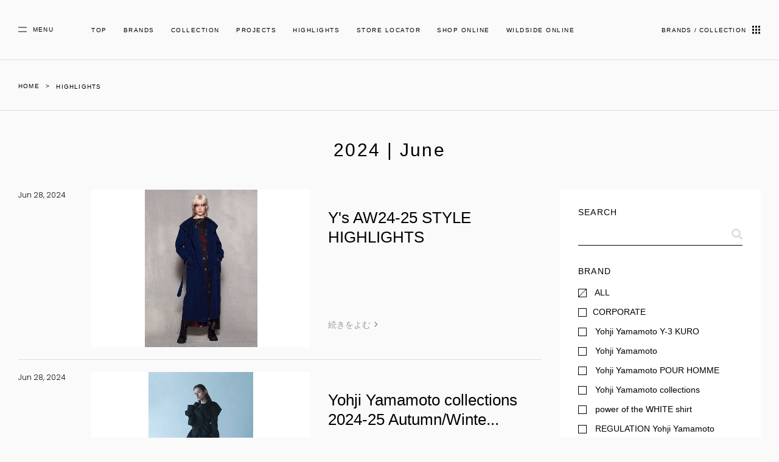

--- FILE ---
content_type: text/html; charset=UTF-8
request_url: https://www.yohjiyamamoto.co.jp/en/news/2024/06/
body_size: 10308
content:
<!DOCTYPE html>
<html>

<head><link rel="alternate" hreflang="zh-Hans" href="https://www.yohjiyamamoto.co.jp/zh-CHS/news/2024/06/"><link rel="alternate" hreflang="en" href="https://www.yohjiyamamoto.co.jp/en/news/2024/06/"><link rel="alternate" hreflang="fr" href="https://www.yohjiyamamoto.co.jp/fr/news/2024/06/"><script src="//j.wovn.io/1" data-wovnio="key=UvUerz&backend=true&currentLang=en&defaultLang=ja&urlPattern=path&langCodeAliases={}&debugMode=false&langParamName=lang" data-wovnio-info="version=WOVN.wp_0.0.31&supportedLangs=[zh-CHS,en,fr]&timeout=1" data-wovnio-type="fallback" async></script>
	<!-- Google Tag Manager -->
	<script>
		(function(w, d, s, l, i) {
			w[l] = w[l] || [];
			w[l].push({
				'gtm.start': new Date().getTime(),
				event: 'gtm.js'
			});
			var f = d.getElementsByTagName(s)[0],
				j = d.createElement(s),
				dl = l != 'dataLayer' ? '&l=' + l : '';
			j.async = true;
			j.src =
				'https://www.googletagmanager.com/gtm.js?id=' + i + dl;
			f.parentNode.insertBefore(j, f);
		})(window, document, 'script', 'dataLayer', 'GTM-MD9W9VJ');
	</script>
	<!-- End Google Tag Manager -->

	<meta charset="utf-8">
			<title>6月 | 2024 | Yohji Yamamoto (ヨウジヤマモト) Official Site</title>
	
	<meta name="description" content="Yohji Yamamoto 最新ニュースをお知らせします。">
	<meta name="keywords" content="YOHJI YAMAMOTO,yohji yamamoto,ヨウジヤマモト,山本耀司" />
	<meta name="viewport" content="width=device-width, initial-scale=1, minimum-scale=1, maximum-scale=1, user-scalable=no">

	<!-- OGP -->
	<meta property="og:type" content="article">
	<meta property="og:url" content="https://www.yohjiyamamoto.co.jp/news/2024/06/">
			<meta property="og:title" content="6月 | 2024 | Yohji Yamamoto (ヨウジヤマモト) Official Site">
		<meta property="og:description" content="Yohji Yamamoto 最新ニュースをお知らせします。">
	<meta property="og:image" content="https://www.yohjiyamamoto.co.jp/wp/wp-content/themes/yohjiyamamoto/images/ogp.jpg">
	<meta property="og:site_name" content="Yohji Yamamoto (ヨウジヤマモト) Official Site">
	<!-- /OGP -->

	<link href="https://www.yohjiyamamoto.co.jp/wp/wp-content/themes/yohjiyamamoto/images/favicon.ico" rel="shortcut icon">

	<link href="https://www.yohjiyamamoto.co.jp/wp/wp-content/themes/yohjiyamamoto/css/all.min.css" rel="stylesheet">
	<link href="https://www.yohjiyamamoto.co.jp/wp/wp-content/themes/yohjiyamamoto//css/swiper.min.css" rel="stylesheet">
	<link href="https://www.yohjiyamamoto.co.jp/wp/wp-content/themes/yohjiyamamoto/css/style.css?1769257645" rel="stylesheet">

	<!-- <link href="https://fonts.googleapis.com/css2?family=Poppins:wght@200;300;400;500;600&display=swap" rel="stylesheet"> -->
	<link href="https://fonts.googleapis.com/css2?family=Archivo+Narrow:wght@400;700&family=Poppins:wght@200;300;400;500;600&display=swap" rel="stylesheet">

	<!-- <script src="https://ajax.googleapis.com/ajax/libs/jquery/1.11.3/jquery.min.js"></script> -->
	<script src="https://www.yohjiyamamoto.co.jp/wp/wp-content/themes/yohjiyamamoto/js/min/jquery.min.js"></script>
	<script src="//cdnjs.cloudflare.com/ajax/libs/gsap/2.1.2/TweenMax.min.js"></script>
	<script src="//cdnjs.cloudflare.com/ajax/libs/waypoints/4.0.1/jquery.waypoints.min.js"></script>
	<script src="https://www.yohjiyamamoto.co.jp/wp/wp-content/themes/yohjiyamamoto/js/jquery.easing.js"></script>
	<script src="https://www.yohjiyamamoto.co.jp/wp/wp-content/themes/yohjiyamamoto/js/swiper.js"></script>

	<script src="https://www.yohjiyamamoto.co.jp/wp/wp-content/themes/yohjiyamamoto/js/common_210507.js"></script>
			<script src="https://www.yohjiyamamoto.co.jp/wp/wp-content/themes/yohjiyamamoto/js/min/newsindex.min.js"></script>
	
	
	<link rel='dns-prefetch' href='//s.w.org' />
<link rel="alternate" type="application/rss+xml" title="Yohji Yamamoto (ヨウジヤマモト) Official Site &raquo; HIGHLIGHTS フィード" href="https://www.yohjiyamamoto.co.jp/news/feed/" />
		<script type="text/javascript">
			window._wpemojiSettings = {"baseUrl":"https:\/\/s.w.org\/images\/core\/emoji\/12.0.0-1\/72x72\/","ext":".png","svgUrl":"https:\/\/s.w.org\/images\/core\/emoji\/12.0.0-1\/svg\/","svgExt":".svg","source":{"concatemoji":"https:\/\/www.yohjiyamamoto.co.jp\/wp\/wp-includes\/js\/wp-emoji-release.min.js?ver=ab7a301e5d40cb173b2c77fd0d4af780"}};
			/*! This file is auto-generated */
			!function(e,a,t){var r,n,o,i,p=a.createElement("canvas"),s=p.getContext&&p.getContext("2d");function c(e,t){var a=String.fromCharCode;s.clearRect(0,0,p.width,p.height),s.fillText(a.apply(this,e),0,0);var r=p.toDataURL();return s.clearRect(0,0,p.width,p.height),s.fillText(a.apply(this,t),0,0),r===p.toDataURL()}function l(e){if(!s||!s.fillText)return!1;switch(s.textBaseline="top",s.font="600 32px Arial",e){case"flag":return!c([127987,65039,8205,9895,65039],[127987,65039,8203,9895,65039])&&(!c([55356,56826,55356,56819],[55356,56826,8203,55356,56819])&&!c([55356,57332,56128,56423,56128,56418,56128,56421,56128,56430,56128,56423,56128,56447],[55356,57332,8203,56128,56423,8203,56128,56418,8203,56128,56421,8203,56128,56430,8203,56128,56423,8203,56128,56447]));case"emoji":return!c([55357,56424,55356,57342,8205,55358,56605,8205,55357,56424,55356,57340],[55357,56424,55356,57342,8203,55358,56605,8203,55357,56424,55356,57340])}return!1}function d(e){var t=a.createElement("script");t.src=e,t.defer=t.type="text/javascript",a.getElementsByTagName("head")[0].appendChild(t)}for(i=Array("flag","emoji"),t.supports={everything:!0,everythingExceptFlag:!0},o=0;o<i.length;o++)t.supports[i[o]]=l(i[o]),t.supports.everything=t.supports.everything&&t.supports[i[o]],"flag"!==i[o]&&(t.supports.everythingExceptFlag=t.supports.everythingExceptFlag&&t.supports[i[o]]);t.supports.everythingExceptFlag=t.supports.everythingExceptFlag&&!t.supports.flag,t.DOMReady=!1,t.readyCallback=function(){t.DOMReady=!0},t.supports.everything||(n=function(){t.readyCallback()},a.addEventListener?(a.addEventListener("DOMContentLoaded",n,!1),e.addEventListener("load",n,!1)):(e.attachEvent("onload",n),a.attachEvent("onreadystatechange",function(){"complete"===a.readyState&&t.readyCallback()})),(r=t.source||{}).concatemoji?d(r.concatemoji):r.wpemoji&&r.twemoji&&(d(r.twemoji),d(r.wpemoji)))}(window,document,window._wpemojiSettings);
		</script>
		<style type="text/css">
img.wp-smiley,
img.emoji {
	display: inline !important;
	border: none !important;
	box-shadow: none !important;
	height: 1em !important;
	width: 1em !important;
	margin: 0 .07em !important;
	vertical-align: -0.1em !important;
	background: none !important;
	padding: 0 !important;
}
</style>
	<link rel='stylesheet' id='wp-block-library-css'  href='https://www.yohjiyamamoto.co.jp/wp/wp-includes/css/dist/block-library/style.min.css?ver=ab7a301e5d40cb173b2c77fd0d4af780' type='text/css' media='all' />
<link rel='stylesheet' id='wp-members-css'  href='https://www.yohjiyamamoto.co.jp/wp/wp-content/plugins/wp-members/assets/css/forms/generic-no-float.min.css?ver=3.3.4.1' type='text/css' media='all' />
<link rel='https://api.w.org/' href='https://www.yohjiyamamoto.co.jp/wp-json/' />
<link rel="EditURI" type="application/rsd+xml" title="RSD" href="https://www.yohjiyamamoto.co.jp/wp/xmlrpc.php?rsd" />
<link rel="wlwmanifest" type="application/wlwmanifest+xml" href="https://www.yohjiyamamoto.co.jp/wp/wp-includes/wlwmanifest.xml" /> 

<script src="//www.google.com/recaptcha/api.js"></script>
<script type="text/javascript">
jQuery(function() {
	// reCAPTCHAの挿入
	jQuery( '.mw_wp_form_input button, .mw_wp_form_input input[type="submit"]' ).before( '<div data-callback="syncerRecaptchaCallback" data-sitekey="6LeJzqUZAAAAAMNNmgdyeJdes7n9qm08ayIEn_k4" class="g-recaptcha"></div>' );
	// [input] Add disabled to input or button
	jQuery( '.mw_wp_form_input button, .mw_wp_form_input input[type="submit"]' ).attr( "disabled", "disabled" );
	// [confirm] Remove disabled
	jQuery( '.mw_wp_form_confirm input, .mw_wp_form_confirm select, .mw_wp_form_confirm textarea, .mw_wp_form_confirm button' ).removeAttr( 'disabled' );
});
// reCAPTCHA Callback
function syncerRecaptchaCallback( code ) {
	if(code != "") {
		jQuery( '.mw_wp_form_input button, .mw_wp_form_input input[type="submit"]' ).removeAttr( 'disabled' );
	}
}
</script>
<style type="text/css">
.g-recaptcha { margin: 20px 0 15px; }</style>
</head>

<body  >
	<!-- Google Tag Manager (noscript) -->
	<noscript><iframe src="https://www.googletagmanager.com/ns.html?id=GTM-MD9W9VJ" height="0" width="0" style="display:none;visibility:hidden"></iframe></noscript>
	<!-- End Google Tag Manager (noscript) -->


	<div class="loading">
		<div class="loading__inner">
			<img src="https://www.yohjiyamamoto.co.jp/wp/wp-content/themes/yohjiyamamoto/images/common/logo_wh.png" alt="YOHJI YAMAMOTO.Inc">
		</div>
	</div>

	


	<header class="general ">

		

		<div class="inner ">
			<a class="newsletter-link shop-judge-country" href="https://theshopyohjiyamamoto.jp/shop/mail/mag.aspx" target="_blank">NEWSLETTER</a>

			<!-- widget -->
			<!-- <aside>
				<dl>
					<dt>language</dt>
					<dd>
						<ul>
							<li data-value="ja">日本語</li>
							<li data-value="en">ENGLISH</li>
						</ul>
						<div>
															<ul id="head-switch" class="wovn-languages">
									<li><a class="wovn-switch" data-value="ja">日本語</a></li>
									<li><a class="wovn-switch" data-value="en">ENGLISH</a></li>
								</ul>
													</div>
					</dd>
				</dl>
			</aside> -->
			<!-- widget end -->

			<a class="menu-btn">
				<span class="menu-btn__top"></span>
				<span class="menu-btn__bottom"></span>
				<span class="menu-btn__menu">MENU</span>
				<span class="menu-btn__close">CLOSE MENU</span>
			</a>
			<div class="menu-contents">
				<div class="menu-contents__inner">
					<ul>
						<li><a href="https://www.yohjiyamamoto.co.jp/">TOP</a></li>
						<li class="dropmenu-area">
							<a class="dropmenu-trigg">
								BRANDS
								<svg xmlns="http://www.w3.org/2000/svg" viewBox="0 0 14.76 8.79">
									<polygon points="7.38 8.79 0 1.41 1.41 0 7.38 5.97 13.35 0 14.76 1.41 7.38 8.79" />
								</svg>
							</a>
							<ul class="dropmenu-contents">
								<li><a href="https://www.yohjiyamamoto.co.jp/yy/">Yohji Yamamoto</a></li>
								<li><a href="https://www.yohjiyamamoto.co.jp/ys/">Y’s</a></li>
								<li><a href="https://www.yohjiyamamoto.co.jp/ys-for-men/">Y's for men</a></li>
								<li><a href="https://www.yohjiyamamoto.co.jp/discord/">discord Yohji Yamamoto</a></li>
								<li><a href="https://www.yohjiyamamoto.co.jp/limifeu/">LIMI feu</a></li>
								<li><a href="https://www.yohjiyamamoto.co.jp/groundy/">Ground Y</a></li>
								<li><a href="https://www.yohjiyamamoto.co.jp/syte/">S’YTE</a></li>
								<li><a href="https://www.yohjiyamamoto.co.jp/wildside/">WILDSIDE YOHJI YAMAMOTO</a></li>
							</ul>
						</li>
						<li><a href="https://www.yohjiyamamoto.co.jp/collection/">COLLECTION</a></li>
						<li><a href="https://www.yohjiyamamoto.co.jp/projects/">PROJECTS</a></li>
						<li><a href="https://www.yohjiyamamoto.co.jp/news/">HIGHLIGHTS</a></li>
						<li><a href="https://www.yohjiyamamoto.co.jp/shopinfo/">STORE LOCATOR</a></li>
						<li><a href="https://theshopyohjiyamamoto.jp/" target="_blank">SHOP ONLINE</a></li>
						<li><a href="https://wildside-online.jp/" target="_blank">WILDSIDE ONLINE</a></li>
						<!-- <li class="dropmenu-area dropmenu-area-theshop">
							<a class="dropmenu-trigg">
								SHOP ONLINE | THE SHOP
								<svg xmlns="http://www.w3.org/2000/svg" viewBox="0 0 14.76 8.79">
									<polygon points="7.38 8.79 0 1.41 1.41 0 7.38 5.97 13.35 0 14.76 1.41 7.38 8.79" />
								</svg>
							</a>
							<ul class="dropmenu-contents shop-judge-country">
								<li><a href="https://theshopyohjiyamamoto.jp/" target="_blank">THE SHOP YOHJI YAMAMOTO</a></li>
								<li><a href="https://theshopyohjiyamamoto.jp/shop/c/c71/" target="_blank">Yohji Yamamoto</a></li>
								<li><a href="https://theshopyohjiyamamoto.jp/shop/c/c60/" target="_blank">Yohji Yamamoto POUR HOMME</a></li>
								<li><a href="https://theshopyohjiyamamoto.jp/shop/c/c70/" target="_blank">Yohji Yamamoto +NOIR</a></li>
								<li><a href="https://theshopyohjiyamamoto.jp/shop/c/c62/" target="_blank">B Yohji Yamamoto</a></li>
								<li><a href="https://theshopyohjiyamamoto.jp/shop/c/c61/" target="_blank">BLACK Scandal Yohji Yamamoto</a></li>
								<li><a href="https://theshopyohjiyamamoto.jp/shop/c/c63/" target="_blank">GOTHIC YOHJI YAMAMOTO</a></li>
								<li><a href="https://theshopyohjiyamamoto.jp/shop/c/c50/" target="_blank">discord Yohji Yamamoto</a></li>
								<li><a href="https://theshopyohjiyamamoto.jp/shop/c/c30/" target="_blank">Y’s</a></li>
								<li><a href="https://theshopyohjiyamamoto.jp/shop/c/c90/" target="_blank">Y’s BANG ON!</a></li>
								<li><a href="https://theshopyohjiyamamoto.jp/shop/c/c80/" target="_blank">LIMI feu</a></li>
								<li><a href="https://theshopyohjiyamamoto.jp/shop/c/c20/" target="_blank">Ground Y</a></li>
								<li><a href="https://theshopyohjiyamamoto.jp/shop/c/c10/" target="_blank">S’YTE</a></li>
							</ul>
						</li> -->
						<li><a href="https://www.yohjiyamamoto.co.jp/contact/">CONTACT</a></li>
						<li><a href="https://www.yohjiyamamoto.co.jp/legal/">LEGAL</a></li>
						<li><a href="https://www.yohjiyamamoto.co.jp/link/">LINK</a></li>
						<!-- <li><a href="https://www.yohjiyamamoto.co.jp/recruit/">RECRUIT</a></li> -->
						<li><a href="https://yohjiyamamoto-recruit.net/jobfind-pc/">RECRUIT</a></li>
						<li><a href="https://www.yohjiyamamoto.co.jp/under-construction/">PRESS RELEASE</a></li>
						<li><a href="https://theshopyohjiyamamoto.jp/shop/mail/mag.aspx" target="_blank" class="shop-judge-country">NEWSLETTER<img src="https://www.yohjiyamamoto.co.jp/wp/wp-content/themes/yohjiyamamoto/images/common/ico_link.png" alt="link" class="ico_link"></a></li>
					</ul>

					<!-- widget -->
					<!-- <aside>
						<dl>
							<dt>language</dt>
							<dd>
								<ul>
									<li data-value="ja">日本語</li>
									<li data-value="en">ENGLISH</li>
								</ul>
								<div>
																			<ul id="head-switch-menuin" class="wovn-languages">
											<li><a class="wovn-switch" data-value="ja">日本語</a></li>
											<li><a class="wovn-switch" data-value="en">ENGLISH</a></li>
										</ul>
																	</div>
							</dd>
						</dl>
					</aside> -->
					<!-- widget end -->

				</div>
			</div>

			<nav>
				<ul>
					<li><a href="https://www.yohjiyamamoto.co.jp">TOP</a></li>
					<li class="dropmenu-area">
						<a class="dropmenu-trigg">BRANDS</a>
						<ul class="dropmenu-contents">
							<li><a href="https://www.yohjiyamamoto.co.jp/yy/">Yohji Yamamoto</a></li>
							<li><a href="https://www.yohjiyamamoto.co.jp/ys/">Y’s</a></li>
							<li><a href="https://www.yohjiyamamoto.co.jp/ys-for-men/">Y's for men</a></li>
							<li><a href="https://www.yohjiyamamoto.co.jp/discord/">discord Yohji Yamamoto</a></li>
							<li><a href="https://www.yohjiyamamoto.co.jp/limifeu/">LIMI feu</a></li>
							<li><a href="https://www.yohjiyamamoto.co.jp/groundy/">Ground Y</a></li>
							<li><a href="https://www.yohjiyamamoto.co.jp/syte/">S’YTE</a></li>
							<li><a href="https://www.yohjiyamamoto.co.jp/wildside/">WILDSIDE YOHJI YAMAMOTO</a></li>
						</ul>
					</li>
					<li><a href="https://www.yohjiyamamoto.co.jp/collection/">COLLECTION</a></li>
					<li><a href="https://www.yohjiyamamoto.co.jp/projects/">PROJECTS</a></li>
					<li><a href="https://www.yohjiyamamoto.co.jp/news/">HIGHLIGHTS</a></li>
					<li><a href="https://www.yohjiyamamoto.co.jp/shopinfo/">STORE LOCATOR</a></li>
					<li><a href="https://theshopyohjiyamamoto.jp/" target="_blank">SHOP ONLINE</a></li>
					<li><a href="https://wildside-online.jp/" target="_blank">WILDSIDE ONLINE</a></li>
					<!-- <li class="dropmenu-area dropmenu-area-theshop">
						<a class="dropmenu-trigg">SHOP ONLINE | THE SHOP</a>
						<ul class="dropmenu-contents shop-judge-country">
							<li><a href="https://theshopyohjiyamamoto.jp/" target="_blank">THE SHOP YOHJI YAMAMOTO</a></li>
							<li><a href="https://theshopyohjiyamamoto.jp/shop/c/c71/" target="_blank">Yohji Yamamoto</a></li>
							<li><a href="https://theshopyohjiyamamoto.jp/shop/c/c60/" target="_blank">Yohji Yamamoto POUR HOMME</a></li>
							<li><a href="https://theshopyohjiyamamoto.jp/shop/c/c70/" target="_blank">Yohji Yamamoto +NOIR</a></li>
							<li><a href="https://theshopyohjiyamamoto.jp/shop/c/c62/" target="_blank">B Yohji Yamamoto</a></li>
							<li><a href="https://theshopyohjiyamamoto.jp/shop/c/c61/" target="_blank">BLACK Scandal Yohji Yamamoto</a></li>
							<li><a href="https://theshopyohjiyamamoto.jp/shop/c/c63/" target="_blank">GOTHIC YOHJI YAMAMOTO</a></li>
							<li><a href="https://theshopyohjiyamamoto.jp/shop/c/c50/" target="_blank">discord Yohji Yamamoto</a></li>
							<li><a href="https://theshopyohjiyamamoto.jp/shop/c/c30/" target="_blank">Y’s</a></li>
							<li><a href="https://theshopyohjiyamamoto.jp/shop/c/c90/" target="_blank">Y’s BANG ON!</a></li>
							<li><a href="https://theshopyohjiyamamoto.jp/shop/c/c80/" target="_blank">LIMI feu</a></li>
							<li><a href="https://theshopyohjiyamamoto.jp/shop/c/c20/" target="_blank">Ground Y</a></li>
							<li><a href="https://theshopyohjiyamamoto.jp/shop/c/c10/" target="_blank">S’YTE</a></li>
						</ul>
					</li> -->
				</ul>
			</nav>

			<a class="brand-btn">
				<span class="brand-btn__menu">BRANDS / COLLECTION</span>
				<span class="brand-btn__close">CLOSE BRANDS / COLLECTION</span>
				<div class="brand-btn__wrapper">
					<span class="brand-btn__wrapper__square"></span>
					<span class="brand-btn__wrapper__square"></span>
					<span class="brand-btn__wrapper__square"></span>
					<span class="brand-btn__wrapper__square"></span>
					<span class="brand-btn__wrapper__square"></span>
					<span class="brand-btn__wrapper__square"></span>
					<span class="brand-btn__wrapper__square"></span>
					<span class="brand-btn__wrapper__square"></span>
					<span class="brand-btn__wrapper__square"></span>
					<span class="brand-btn__wrapper__top"></span>
					<span class="brand-btn__wrapper__bottom"></span>
				</div>
			</a>
			<div class="brand-contents">
				<div class="brand-contents__inner">
										<ul>
						<li>
							<a href="https://www.yohjiyamamoto.co.jp/yy/#femme">
								<figure><img src="https://www.yohjiyamamoto.co.jp/wp/wp-content/themes/yohjiyamamoto/images/common/brand_bnr_yyfemme.jpg" alt="Yohji Yamamoto COLLETION"></figure>
							</a>
						</li>
						<li>
							<a href="https://www.yohjiyamamoto.co.jp/yy/#homme">
								<figure><img src="https://www.yohjiyamamoto.co.jp/wp/wp-content/themes/yohjiyamamoto/images/common/brand_bnr_yyhomme.jpg" alt="Yohji Yamamoto POUR HOMME COLLETION"></figure>
							</a>
						</li>
						<!-- <li>
						<a href="https://www.yohjiyamamoto.co.jp/yy/#noir">
							<figure><img src="https://www.yohjiyamamoto.co.jp/wp/wp-content/themes/yohjiyamamoto/images/common/brand_bnr_yynoir.jpg" alt="Yohji Yamamoto +NOIR COLLETION"></figure>
						</a>
					</li> -->
						<li class="left">
							<a href="https://www.yohjiyamamoto.co.jp/yy/#regulation">
								<figure><img src="https://www.yohjiyamamoto.co.jp/wp/wp-content/themes/yohjiyamamoto/images/common/collections-brand_banner.jpg" alt="Yohji Yamamoto Collections"></figure>
							</a>
						</li>						
						<li class="right">
							<a href="https://www.yohjiyamamoto.co.jp/yy/#regulation">
								<figure><img src="https://www.yohjiyamamoto.co.jp/wp/wp-content/themes/yohjiyamamoto/images/common/brand_bnr_regulationyy.jpg" alt="REGULATION Yohji Yamamoto COLLETION"></figure>
							</a>
						</li>
						<li class="left">
							<a href="https://www.yohjiyamamoto.co.jp/yy/#power-of-the-white-shirt">
								<figure><img src="https://www.yohjiyamamoto.co.jp/wp/wp-content/themes/yohjiyamamoto/images/common/brand_bnr_power_of_the_white_shirt.png" alt="power of the WHITE SHIRT COLLETION"></figure>
							</a>
						</li>
						<li class="right">
							<a href="https://www.yohjiyamamoto.co.jp/yy/#blackscandal">
								<figure><img src="https://www.yohjiyamamoto.co.jp/wp/wp-content/themes/yohjiyamamoto/images/common/brand_bnr_blackscandal.jpg" alt="BLACK Scandal Yohji Yamamoto COLLETION"></figure>
							</a>
						</li>
						<li class="left">
							<a href="https://www.yohjiyamamoto.co.jp/yy/#gothic">
								<figure><img src="https://www.yohjiyamamoto.co.jp/wp/wp-content/themes/yohjiyamamoto/images/common/brand_bnr_gothicyy.jpg" alt="GOTHIC Yohji Yamamoto COLLETION"></figure>
							</a>
						</li>
						<li class="right">
							<a href="https://www.yohjiyamamoto.co.jp/yy/#lodeur">
								<figure><img src="https://www.yohjiyamamoto.co.jp/wp/wp-content/themes/yohjiyamamoto/images/common/brand_bnr_L'odeur.png" alt="GOTHIC Yohji Yamamoto COLLETION"></figure>
							</a>
						</li>
						<li>
							<a href="https://www.yohjiyamamoto.co.jp/discord/">
								<figure><img src="https://www.yohjiyamamoto.co.jp/wp/wp-content/themes/yohjiyamamoto/images/common/brand_bnr_discord.jpg" alt="discord Yohji Yamamoto COLLETION"></figure>
							</a>
						</li>
						<li>
							<a href="https://www.yohjiyamamoto.co.jp/ys/#ys">
								<figure><img src="https://www.yohjiyamamoto.co.jp/wp/wp-content/themes/yohjiyamamoto/images/common/brand_bnr_ys.jpg" alt="Y’s COLLETION"></figure>
							</a>
						</li>
						<li>
							<a href="https://www.yohjiyamamoto.co.jp/ys-for-men/">
								<figure><img src="https://www.yohjiyamamoto.co.jp/wp/wp-content/themes/yohjiyamamoto/images/common/brand_bnr_ysformen.jpg" alt="Y’s for men COLLETION"></figure>
							</a>
						</li>
						<!-- <li>
							<a href="https://www.yohjiyamamoto.co.jp/ys/#ysbangon">
								<figure><img src="https://www.yohjiyamamoto.co.jp/wp/wp-content/themes/yohjiyamamoto/images/common/brand_bnr_ysbangon_2106.jpg" alt="Y’s BANG ON! COLLETION"></figure>
							</a>
						</li> -->
						<li>
							<a href="https://www.yohjiyamamoto.co.jp/limifeu/">
								<figure><img src="https://www.yohjiyamamoto.co.jp/wp/wp-content/themes/yohjiyamamoto/images/common/brand_bnr_limifeu.jpg" alt="LIMI feu COLLETION"></figure>
							</a>
						</li>
						<li>
							<a href="https://www.yohjiyamamoto.co.jp/groundy/">
								<figure><img src="https://www.yohjiyamamoto.co.jp/wp/wp-content/themes/yohjiyamamoto/images/common/brand_bnr_groundy.jpg" alt="Ground Y COLLETION"></figure>
							</a>
						</li>
						<li>
							<a href="https://www.yohjiyamamoto.co.jp/syte/">
								<figure><img src="https://www.yohjiyamamoto.co.jp/wp/wp-content/themes/yohjiyamamoto/images/common/brand_bnr_syte.jpg" alt="S’YTE COLLETION"></figure>
							</a>
						</li>
						<li class="theshop-link">
							<a href="https://theshopyohjiyamamoto.jp/" target="_blank" class="shop-judge-country">
								<figure><img src="https://www.yohjiyamamoto.co.jp/wp/wp-content/themes/yohjiyamamoto/images/common/brand_bnr_theshop.jpg" alt="THE SHOP YOHJI YAMAMOTO"></figure>
							</a>
						</li>
						<li class="theshop-link">
							<a href="https://wildside-online.jp/" target="_blank" class="shop-judge-country">
								<figure><img src="https://www.yohjiyamamoto.co.jp/wp/wp-content/themes/yohjiyamamoto/images/common/brand_bnr_wildside.jpg" alt="WILDSIDE YOHJI YAMAMOTO"></figure>
							</a>
						</li>
						<!-- <li class="theshop-link">
							<a href="https://www.yohjiyamamoto.co.jp/collection/womens-empowerment/">
								<figure><img src="https://www.yohjiyamamoto.co.jp/wp/wp-content/themes/yohjiyamamoto/images/common/brand_bnr_womensempowerment.jpg" alt="WOMEN'S EMPOWERMENT"></figure>
							</a>
						</li> -->
					</ul>
				</div>
			</div>
		</div>
		<div class="overlay"></div>
	</header>
	<!-- main -->
	<main class="newsindex">

		<section class="breadcrumb">
			<ol itemscope itemtype="https://schema.org/BreadcrumbList">
				<li itemprop="itemListElement" itemscope itemtype="https://schema.org/ListItem">
					<a itemprop="item" href="https://www.yohjiyamamoto.co.jp">
						<span itemprop="name">HOME</span></a>
					<meta itemprop="position" content="1" />
				</li>
				<li itemprop="itemListElement" itemscope itemtype="https://schema.org/ListItem">
					<span itemprop="name">HIGHLIGHTS</span>
					<meta itemprop="position" content="2" />
				</li>
			</ol>
		</section>


		<section class="newsindex__content">

			<h2 class="common-title">
		
				<!-- 月別一覧だった場合 -->		
				<span class="result-month">2024 | June</span>				
			</h2>

			<section class="newsindex__content__search">
				<div class="newsindex__content__search__inner">
					<form role="search" method="get" id="searchform" action="https://www.yohjiyamamoto.co.jp/news/">
    
    <h3>SEARCH</h3>
    <div class="newsindex__content__search__inner__form">

        <input type="text" value="" name="s" id="s" placeholder="" value="" />

        <button type="submit" class="keyword">
            <i class="fas fa-search"></i>
        </button>

    </div>
    <div class="newsindex__content__search__inner__brand">
        <h3>
            BRAND
            <svg xmlns="http://www.w3.org/2000/svg" viewBox="0 0 10.7 6.7">
                <polygon points="9.3,6.7 5.3,2.8 1.4,6.7 0,5.3 5.3,0 10.7,5.3 " />
            </svg>
        </h3>
        <div class="newsindex__content__search__inner__brand__list">

            


            
            <!-- ALL -->
            <label>
                <input type="checkbox" name="get_cat[]" value="allcheck" id="brand_all"  checked>
                        <span>ALL</span>
            </label>

            <!-- CORPORATE -->

            
                <label>
                    <input type="checkbox" name="get_news_cats[]" value="corporate" class="brand" 
                                <span>CORPORATE</span>
                </label>

            


            
                
                <label>
                    <input type="checkbox" name="get_cats[]" value="yohji-yamamoto-y-3-kuro" class="brand"  >

                    <span>Yohji Yamamoto Y-3 KURO</span>
                </label>


            
                
                <label>
                    <input type="checkbox" name="get_cats[]" value="femme" class="brand"  >

                    <span>Yohji Yamamoto</span>
                </label>


            
                
                <label>
                    <input type="checkbox" name="get_cats[]" value="homme" class="brand"  >

                    <span>Yohji Yamamoto POUR HOMME</span>
                </label>


            
                
                
                <label>
                    <input type="checkbox" name="get_cats[]" value="yohji-yamamoto-collections" class="brand"  >

                    <span>Yohji Yamamoto collections</span>
                </label>


            
                
                <label>
                    <input type="checkbox" name="get_cats[]" value="power-of-the-white-shirt" class="brand"  >

                    <span>power of the WHITE shirt</span>
                </label>


            
                
                
                <label>
                    <input type="checkbox" name="get_cats[]" value="regulation" class="brand"  >

                    <span>REGULATION Yohji Yamamoto</span>
                </label>


            
                
                
                <label>
                    <input type="checkbox" name="get_cats[]" value="gothic" class="brand"  >

                    <span>GOTHIC Yohji Yamamoto</span>
                </label>


            
                
                <label>
                    <input type="checkbox" name="get_cats[]" value="riefe" class="brand"  >

                    <span>Yohji Yamamoto by RIEFE</span>
                </label>


            
                
                <label>
                    <input type="checkbox" name="get_cats[]" value="lodeur-yohji-yamamoto" class="brand"  >

                    <span>L'odeur Yohji Yamamoto</span>
                </label>


            
                
                <label>
                    <input type="checkbox" name="get_cats[]" value="discord" class="brand"  >

                    <span>discord Yohji Yamamoto</span>
                </label>


            
                
                <label>
                    <input type="checkbox" name="get_cats[]" value="ys" class="brand"  >

                    <span>Y’s</span>
                </label>


            
                
                <label>
                    <input type="checkbox" name="get_cats[]" value="ys-for-men" class="brand"  >

                    <span>Y's for men</span>
                </label>


            
                
                
                
                
                
                
                
                <label>
                    <input type="checkbox" name="get_cats[]" value="limifeu" class="brand"  >

                    <span>LIMI feu</span>
                </label>


            
                
                <label>
                    <input type="checkbox" name="get_cats[]" value="groundy" class="brand"  >

                    <span>Ground Y</span>
                </label>


            
                
                <label>
                    <input type="checkbox" name="get_cats[]" value="syte" class="brand"  >

                    <span>S’YTE</span>
                </label>


            
                
                <label>
                    <input type="checkbox" name="get_cats[]" value="wildside-yohji-yamamoto" class="brand"  >

                    <span>WILDSIDE YOHJI YAMAMOTO</span>
                </label>


            
            <button type="submit" class="search">
                絞り込む
            </button>
        </div>
    </div>
</form>				</div>
			</section>

			<section class="newsindex__content__list">

				
					<article>
						<a href="https://www.yohjiyamamoto.co.jp/news/detail/ys-aw24-25/">
							<time>Jun 28, 2024</time>
							<div class="img">
								<figure>
																			<img src="https://www.yohjiyamamoto.co.jp/wp/wp-content/uploads/2024/06/L01_S38-6848.jpg" alt="Y&#8217;s AW24-25 STYLE HIGHLIGHTS">
																	</figure>
							</div>
							<div class="text">
								<h3>
									Y's AW24-25 STYLE HIGHLIGHTS								</h3>
								<span class="viewmore">
									続きをよむ
									<svg xmlns="http://www.w3.org/2000/svg" viewBox="0 0 3.2 5">
									<polygon points="0.7,5 0,4.3 1.8,2.5 0,0.7 0.7,0 3.2,2.5 "/>
									</svg>
								</span>
							</div>
						</a>
					</article>

				
					<article>
						<a href="https://www.yohjiyamamoto.co.jp/news/detail/yohji-yamamoto-collections2024-25-autumn-winter-collection/">
							<time>Jun 28, 2024</time>
							<div class="img">
								<figure>
																			<img src="https://www.yohjiyamamoto.co.jp/wp/wp-content/uploads/2024/06/cut1_0018-1.jpg" alt="Yohji Yamamoto collections<br>2024-25 Autumn/Winter Collection">
																	</figure>
							</div>
							<div class="text">
								<h3>
									Yohji Yamamoto collections<br>2024-25 Autumn/Winte...								</h3>
								<span class="viewmore">
									続きをよむ
									<svg xmlns="http://www.w3.org/2000/svg" viewBox="0 0 3.2 5">
									<polygon points="0.7,5 0,4.3 1.8,2.5 0,0.7 0.7,0 3.2,2.5 "/>
									</svg>
								</span>
							</div>
						</a>
					</article>

				
					<article>
						<a href="https://www.yohjiyamamoto.co.jp/news/detail/yohji-yamamoto-isetan-shinjuku/">
							<time>Jun 27, 2024</time>
							<div class="img">
								<figure>
																			<img src="https://www.yohjiyamamoto.co.jp/wp/wp-content/uploads/2024/06/30A8812_v1_QC.jpg" alt="Yohji Yamamoto &#8211; ISETAN SHINJUKU">
																	</figure>
							</div>
							<div class="text">
								<h3>
									Yohji Yamamoto - ISETAN SHINJUKU								</h3>
								<span class="viewmore">
									続きをよむ
									<svg xmlns="http://www.w3.org/2000/svg" viewBox="0 0 3.2 5">
									<polygon points="0.7,5 0,4.3 1.8,2.5 0,0.7 0.7,0 3.2,2.5 "/>
									</svg>
								</span>
							</div>
						</a>
					</article>

				
					<article>
						<a href="https://www.yohjiyamamoto.co.jp/news/detail/wildside-yohji-yamamoto-original-collection-15/">
							<time>Jun 24, 2024</time>
							<div class="img">
								<figure>
																			<img src="https://www.yohjiyamamoto.co.jp/wp/wp-content/uploads/2024/06/トップ画像.jpg" alt="WILDSIDE YOHJI YAMAMOTO Original Collection">
																	</figure>
							</div>
							<div class="text">
								<h3>
									WILDSIDE YOHJI YAMAMOTO Original Collection								</h3>
								<span class="viewmore">
									続きをよむ
									<svg xmlns="http://www.w3.org/2000/svg" viewBox="0 0 3.2 5">
									<polygon points="0.7,5 0,4.3 1.8,2.5 0,0.7 0.7,0 3.2,2.5 "/>
									</svg>
								</span>
							</div>
						</a>
					</article>

				
					<article>
						<a href="https://www.yohjiyamamoto.co.jp/news/detail/live-yohji-yamamoto-pour-hommes-s-2025-paris-collection/">
							<time>Jun 17, 2024</time>
							<div class="img">
								<figure>
																			<img src="https://www.yohjiyamamoto.co.jp/wp/wp-content/uploads/2024/06/YYH-SS2025-16x9-1.jpg" alt="[LIVE] Yohji Yamamoto POUR HOMME<br>S/S 2025 PARIS COLLECTION">
																	</figure>
							</div>
							<div class="text">
								<h3>
									[LIVE] Yohji Yamamoto POUR HOMME<br>S/S 2025 PARIS...								</h3>
								<span class="viewmore">
									続きをよむ
									<svg xmlns="http://www.w3.org/2000/svg" viewBox="0 0 3.2 5">
									<polygon points="0.7,5 0,4.3 1.8,2.5 0,0.7 0.7,0 3.2,2.5 "/>
									</svg>
								</span>
							</div>
						</a>
					</article>

				
					<article>
						<a href="https://www.yohjiyamamoto.co.jp/news/detail/wildside-yohji-yamamotoxnoma-t-dcollaboration-collection/">
							<time>Jun 14, 2024</time>
							<div class="img">
								<figure>
																			<img src="https://www.yohjiyamamoto.co.jp/wp/wp-content/uploads/2024/06/pressrelease_0612.jpg" alt="WILDSIDE YOHJI YAMAMOTO×NOMA t.d<br>Collaboration Collection">
																	</figure>
							</div>
							<div class="text">
								<h3>
									WILDSIDE YOHJI YAMAMOTO×NOMA t.d<br>Collaboration ...								</h3>
								<span class="viewmore">
									続きをよむ
									<svg xmlns="http://www.w3.org/2000/svg" viewBox="0 0 3.2 5">
									<polygon points="0.7,5 0,4.3 1.8,2.5 0,0.7 0.7,0 3.2,2.5 "/>
									</svg>
								</span>
							</div>
						</a>
					</article>

				
					<article>
						<a href="https://www.yohjiyamamoto.co.jp/news/detail/ys-pre-fall-2024/">
							<time>Jun 10, 2024</time>
							<div class="img">
								<figure>
																			<img src="https://www.yohjiyamamoto.co.jp/wp/wp-content/uploads/2024/06/13_F0036A.jpg" alt="Y&#8217;s PRE-FALL 2024">
																	</figure>
							</div>
							<div class="text">
								<h3>
									Y's PRE-FALL 2024								</h3>
								<span class="viewmore">
									続きをよむ
									<svg xmlns="http://www.w3.org/2000/svg" viewBox="0 0 3.2 5">
									<polygon points="0.7,5 0,4.3 1.8,2.5 0,0.7 0.7,0 3.2,2.5 "/>
									</svg>
								</span>
							</div>
						</a>
					</article>

				
					<article>
						<a href="https://www.yohjiyamamoto.co.jp/news/detail/wildside-yohji-yamamotoxhollywood-ranch-marketcollaboration-collection/">
							<time>Jun 7, 2024</time>
							<div class="img">
								<figure>
																			<img src="https://www.yohjiyamamoto.co.jp/wp/wp-content/uploads/2024/06/pressrelease.jpg" alt="WILDSIDE YOHJI YAMAMOTO×HOLLYWOOD RANCH MARKET<br>Collaboration Collection">
																	</figure>
							</div>
							<div class="text">
								<h3>
									WILDSIDE YOHJI YAMAMOTO×HOLLYWOOD RANCH MARKET<br>...								</h3>
								<span class="viewmore">
									続きをよむ
									<svg xmlns="http://www.w3.org/2000/svg" viewBox="0 0 3.2 5">
									<polygon points="0.7,5 0,4.3 1.8,2.5 0,0.7 0.7,0 3.2,2.5 "/>
									</svg>
								</span>
							</div>
						</a>
					</article>

				
					<article>
						<a href="https://www.yohjiyamamoto.co.jp/news/detail/regulation-yohji-yamamoto2024-25-autumn-winter-collection/">
							<time>Jun 3, 2024</time>
							<div class="img">
								<figure>
																			<img src="https://www.yohjiyamamoto.co.jp/wp/wp-content/uploads/2024/05/Look3.jpg" alt="REGULATION Yohji Yamamoto<br>2024-25 Autumn/Winter Collection">
																	</figure>
							</div>
							<div class="text">
								<h3>
									REGULATION Yohji Yamamoto<br>2024-25 Autumn/Winter...								</h3>
								<span class="viewmore">
									続きをよむ
									<svg xmlns="http://www.w3.org/2000/svg" viewBox="0 0 3.2 5">
									<polygon points="0.7,5 0,4.3 1.8,2.5 0,0.7 0.7,0 3.2,2.5 "/>
									</svg>
								</span>
							</div>
						</a>
					</article>

								
				<div class="newsindex__content__list__pager">
									</div>


			</section>


			<section class="newsindex__content__archive">
				<div class="newsindex__content__archive__inner">
					<h3>ARCHIVE</h3>

					<dl>
					
				  <dt>
						2026						<svg xmlns="http://www.w3.org/2000/svg" viewBox="0 0 10.7 6.7">
							<polygon points="5.3,6.7 0,1.4 1.4,0 5.3,3.9 9.3,0 10.7,1.4 "/>
						</svg>
					</dt>
					<dd>
						<ul>
											    <li>
					        <a href="https://www.yohjiyamamoto.co.jp/news/2026/01">
					            January					        </a>
					    </li>
														</ul>
						</dd>
				        
				  <dt>
						2025						<svg xmlns="http://www.w3.org/2000/svg" viewBox="0 0 10.7 6.7">
							<polygon points="5.3,6.7 0,1.4 1.4,0 5.3,3.9 9.3,0 10.7,1.4 "/>
						</svg>
					</dt>
					<dd>
						<ul>
											    <li>
					        <a href="https://www.yohjiyamamoto.co.jp/news/2025/12">
					            December					        </a>
					    </li>
												    <li>
					        <a href="https://www.yohjiyamamoto.co.jp/news/2025/11">
					            November					        </a>
					    </li>
												    <li>
					        <a href="https://www.yohjiyamamoto.co.jp/news/2025/10">
					            October					        </a>
					    </li>
												    <li>
					        <a href="https://www.yohjiyamamoto.co.jp/news/2025/09">
					            September					        </a>
					    </li>
												    <li>
					        <a href="https://www.yohjiyamamoto.co.jp/news/2025/08">
					            August					        </a>
					    </li>
												    <li>
					        <a href="https://www.yohjiyamamoto.co.jp/news/2025/07">
					            July					        </a>
					    </li>
												    <li>
					        <a href="https://www.yohjiyamamoto.co.jp/news/2025/06">
					            June					        </a>
					    </li>
												    <li>
					        <a href="https://www.yohjiyamamoto.co.jp/news/2025/05">
					            May					        </a>
					    </li>
												    <li>
					        <a href="https://www.yohjiyamamoto.co.jp/news/2025/04">
					            April					        </a>
					    </li>
												    <li>
					        <a href="https://www.yohjiyamamoto.co.jp/news/2025/03">
					            March					        </a>
					    </li>
												    <li>
					        <a href="https://www.yohjiyamamoto.co.jp/news/2025/02">
					            February					        </a>
					    </li>
												    <li>
					        <a href="https://www.yohjiyamamoto.co.jp/news/2025/01">
					            January					        </a>
					    </li>
														</ul>
						</dd>
				        
				  <dt>
						2024						<svg xmlns="http://www.w3.org/2000/svg" viewBox="0 0 10.7 6.7">
							<polygon points="5.3,6.7 0,1.4 1.4,0 5.3,3.9 9.3,0 10.7,1.4 "/>
						</svg>
					</dt>
					<dd>
						<ul>
											    <li>
					        <a href="https://www.yohjiyamamoto.co.jp/news/2024/12">
					            December					        </a>
					    </li>
												    <li>
					        <a href="https://www.yohjiyamamoto.co.jp/news/2024/11">
					            November					        </a>
					    </li>
												    <li>
					        <a href="https://www.yohjiyamamoto.co.jp/news/2024/10">
					            October					        </a>
					    </li>
												    <li>
					        <a href="https://www.yohjiyamamoto.co.jp/news/2024/09">
					            September					        </a>
					    </li>
												    <li>
					        <a href="https://www.yohjiyamamoto.co.jp/news/2024/08">
					            August					        </a>
					    </li>
												    <li>
					        <a href="https://www.yohjiyamamoto.co.jp/news/2024/07">
					            July					        </a>
					    </li>
												    <li>
					        <a href="https://www.yohjiyamamoto.co.jp/news/2024/06">
					            June					        </a>
					    </li>
												    <li>
					        <a href="https://www.yohjiyamamoto.co.jp/news/2024/05">
					            May					        </a>
					    </li>
												    <li>
					        <a href="https://www.yohjiyamamoto.co.jp/news/2024/04">
					            April					        </a>
					    </li>
												    <li>
					        <a href="https://www.yohjiyamamoto.co.jp/news/2024/03">
					            March					        </a>
					    </li>
												    <li>
					        <a href="https://www.yohjiyamamoto.co.jp/news/2024/02">
					            February					        </a>
					    </li>
												    <li>
					        <a href="https://www.yohjiyamamoto.co.jp/news/2024/01">
					            January					        </a>
					    </li>
														</ul>
						</dd>
				        
				  <dt>
						2023						<svg xmlns="http://www.w3.org/2000/svg" viewBox="0 0 10.7 6.7">
							<polygon points="5.3,6.7 0,1.4 1.4,0 5.3,3.9 9.3,0 10.7,1.4 "/>
						</svg>
					</dt>
					<dd>
						<ul>
											    <li>
					        <a href="https://www.yohjiyamamoto.co.jp/news/2023/12">
					            December					        </a>
					    </li>
												    <li>
					        <a href="https://www.yohjiyamamoto.co.jp/news/2023/11">
					            November					        </a>
					    </li>
												    <li>
					        <a href="https://www.yohjiyamamoto.co.jp/news/2023/10">
					            October					        </a>
					    </li>
												    <li>
					        <a href="https://www.yohjiyamamoto.co.jp/news/2023/09">
					            September					        </a>
					    </li>
												    <li>
					        <a href="https://www.yohjiyamamoto.co.jp/news/2023/08">
					            August					        </a>
					    </li>
												    <li>
					        <a href="https://www.yohjiyamamoto.co.jp/news/2023/07">
					            July					        </a>
					    </li>
												    <li>
					        <a href="https://www.yohjiyamamoto.co.jp/news/2023/06">
					            June					        </a>
					    </li>
												    <li>
					        <a href="https://www.yohjiyamamoto.co.jp/news/2023/05">
					            May					        </a>
					    </li>
												    <li>
					        <a href="https://www.yohjiyamamoto.co.jp/news/2023/04">
					            April					        </a>
					    </li>
												    <li>
					        <a href="https://www.yohjiyamamoto.co.jp/news/2023/03">
					            March					        </a>
					    </li>
												    <li>
					        <a href="https://www.yohjiyamamoto.co.jp/news/2023/02">
					            February					        </a>
					    </li>
												    <li>
					        <a href="https://www.yohjiyamamoto.co.jp/news/2023/01">
					            January					        </a>
					    </li>
														</ul>
						</dd>
				        
				  <dt>
						2022						<svg xmlns="http://www.w3.org/2000/svg" viewBox="0 0 10.7 6.7">
							<polygon points="5.3,6.7 0,1.4 1.4,0 5.3,3.9 9.3,0 10.7,1.4 "/>
						</svg>
					</dt>
					<dd>
						<ul>
											    <li>
					        <a href="https://www.yohjiyamamoto.co.jp/news/2022/12">
					            December					        </a>
					    </li>
												    <li>
					        <a href="https://www.yohjiyamamoto.co.jp/news/2022/11">
					            November					        </a>
					    </li>
												    <li>
					        <a href="https://www.yohjiyamamoto.co.jp/news/2022/10">
					            October					        </a>
					    </li>
												    <li>
					        <a href="https://www.yohjiyamamoto.co.jp/news/2022/09">
					            September					        </a>
					    </li>
												    <li>
					        <a href="https://www.yohjiyamamoto.co.jp/news/2022/08">
					            August					        </a>
					    </li>
												    <li>
					        <a href="https://www.yohjiyamamoto.co.jp/news/2022/07">
					            July					        </a>
					    </li>
												    <li>
					        <a href="https://www.yohjiyamamoto.co.jp/news/2022/06">
					            June					        </a>
					    </li>
												    <li>
					        <a href="https://www.yohjiyamamoto.co.jp/news/2022/05">
					            May					        </a>
					    </li>
												    <li>
					        <a href="https://www.yohjiyamamoto.co.jp/news/2022/04">
					            April					        </a>
					    </li>
												    <li>
					        <a href="https://www.yohjiyamamoto.co.jp/news/2022/03">
					            March					        </a>
					    </li>
												    <li>
					        <a href="https://www.yohjiyamamoto.co.jp/news/2022/02">
					            February					        </a>
					    </li>
												    <li>
					        <a href="https://www.yohjiyamamoto.co.jp/news/2022/01">
					            January					        </a>
					    </li>
														</ul>
						</dd>
				        
				  <dt>
						2021						<svg xmlns="http://www.w3.org/2000/svg" viewBox="0 0 10.7 6.7">
							<polygon points="5.3,6.7 0,1.4 1.4,0 5.3,3.9 9.3,0 10.7,1.4 "/>
						</svg>
					</dt>
					<dd>
						<ul>
											    <li>
					        <a href="https://www.yohjiyamamoto.co.jp/news/2021/12">
					            December					        </a>
					    </li>
												    <li>
					        <a href="https://www.yohjiyamamoto.co.jp/news/2021/11">
					            November					        </a>
					    </li>
												    <li>
					        <a href="https://www.yohjiyamamoto.co.jp/news/2021/10">
					            October					        </a>
					    </li>
												    <li>
					        <a href="https://www.yohjiyamamoto.co.jp/news/2021/09">
					            September					        </a>
					    </li>
												    <li>
					        <a href="https://www.yohjiyamamoto.co.jp/news/2021/08">
					            August					        </a>
					    </li>
												    <li>
					        <a href="https://www.yohjiyamamoto.co.jp/news/2021/07">
					            July					        </a>
					    </li>
												    <li>
					        <a href="https://www.yohjiyamamoto.co.jp/news/2021/06">
					            June					        </a>
					    </li>
												    <li>
					        <a href="https://www.yohjiyamamoto.co.jp/news/2021/05">
					            May					        </a>
					    </li>
												    <li>
					        <a href="https://www.yohjiyamamoto.co.jp/news/2021/04">
					            April					        </a>
					    </li>
												    <li>
					        <a href="https://www.yohjiyamamoto.co.jp/news/2021/03">
					            March					        </a>
					    </li>
												    <li>
					        <a href="https://www.yohjiyamamoto.co.jp/news/2021/02">
					            February					        </a>
					    </li>
												    <li>
					        <a href="https://www.yohjiyamamoto.co.jp/news/2021/01">
					            January					        </a>
					    </li>
														</ul>
						</dd>
				        
				  <dt>
						2020						<svg xmlns="http://www.w3.org/2000/svg" viewBox="0 0 10.7 6.7">
							<polygon points="5.3,6.7 0,1.4 1.4,0 5.3,3.9 9.3,0 10.7,1.4 "/>
						</svg>
					</dt>
					<dd>
						<ul>
											    <li>
					        <a href="https://www.yohjiyamamoto.co.jp/news/2020/12">
					            December					        </a>
					    </li>
												    <li>
					        <a href="https://www.yohjiyamamoto.co.jp/news/2020/11">
					            November					        </a>
					    </li>
												    <li>
					        <a href="https://www.yohjiyamamoto.co.jp/news/2020/10">
					            October					        </a>
					    </li>
												    <li>
					        <a href="https://www.yohjiyamamoto.co.jp/news/2020/09">
					            September					        </a>
					    </li>
												    <li>
					        <a href="https://www.yohjiyamamoto.co.jp/news/2020/08">
					            August					        </a>
					    </li>
												    <li>
					        <a href="https://www.yohjiyamamoto.co.jp/news/2020/07">
					            July					        </a>
					    </li>
												    <li>
					        <a href="https://www.yohjiyamamoto.co.jp/news/2020/06">
					            June					        </a>
					    </li>
												    <li>
					        <a href="https://www.yohjiyamamoto.co.jp/news/2020/05">
					            May					        </a>
					    </li>
												    <li>
					        <a href="https://www.yohjiyamamoto.co.jp/news/2020/04">
					            April					        </a>
					    </li>
												    <li>
					        <a href="https://www.yohjiyamamoto.co.jp/news/2020/03">
					            March					        </a>
					    </li>
									  			</ul>
				</dl>

			</div>
			</section>


		</section>


	</main>
	<!-- main END -->


<footer>
	<div class="inner">

		<div class="inner__sitemap">
			<nav class="inner__sitemap__left">
				<dl>
					<dt>BRANDS</dt>
					<dd><a href="https://www.yohjiyamamoto.co.jp/yy">Yohji Yamamoto</a></dd>
					<dd><a href="https://www.yohjiyamamoto.co.jp/ys">Y's</a></dd>
					<dd><a href="https://www.yohjiyamamoto.co.jp/ys-for-men">Y's for men</a></dd>
					<dd><a href="https://www.yohjiyamamoto.co.jp/discord">discord Yohji Yamamoto</a></dd>
					<dd><a href="https://www.yohjiyamamoto.co.jp/limifeu">LIMI feu</a></dd>
					<dd><a href="https://www.yohjiyamamoto.co.jp/groundy">Ground Y</a></dd>
					<dd><a href="https://www.yohjiyamamoto.co.jp/syte">S’YTE</a></dd>
					<dd><a href="https://www.yohjiyamamoto.co.jp/wildside">WILDSIDE YOHJI YAMAMOTO</a></dd>
				</dl>
				<dl>
					<dt>COLLECTION</dt>
					<dd>
						<ul>
							<li><a href="https://www.yohjiyamamoto.co.jp/collection/femme/">Yohji Yamamoto</a></li>
							<li><a href="https://www.yohjiyamamoto.co.jp/collection/homme/">Yohji Yamamoto POUR HOMME</a></li>
							<!-- <li><a href="https://www.yohjiyamamoto.co.jp/collection/noir/">Yohji Yamamoto +NOIR</a></li> -->
							<!-- <li><a href="https://www.yohjiyamamoto.co.jp/collection/b/">B Yohji Yamamoto</a></li> -->
							<li><a href="https://www.yohjiyamamoto.co.jp/collection/yohji-yamamoto-collections/">Yohji Yamamoto collections</a></li>
							<li><a href="https://www.yohjiyamamoto.co.jp/collection/regulation/">REGULATION Yohji Yamamoto</a></li>
							<!-- <li><a href="https://www.yohjiyamamoto.co.jp/collection/blackscandal/">BLACK Scandal Yohji Yamamoto</a></li> -->
							<li><a href="https://www.yohjiyamamoto.co.jp/collection/gothic/">GOTHIC Yohji Yamamoto</a></li>
							<li><a tabindex="-1">power of the WHITE shirt</a></li>
							<li><a href="https://www.yohjiyamamoto.co.jp/collection/lodeur-yohji-yamamoto/">L’odeur Yohji Yamamoto</a></li>
							<li><a href="https://www.yohjiyamamoto.co.jp/collection/discord/">discord Yohji Yamamoto</a></li>
						</ul>
						<!-- <ul>
							<li><a href="https://www.yohjiyamamoto.co.jp/collection/ysbangon/">Y’s BANG ON!</a></li>
						</ul> -->
						<ul>
							<li><a href="https://www.yohjiyamamoto.co.jp/collection/ys/">Y’s</a></li>
							<li><a href="https://www.yohjiyamamoto.co.jp/collection/ys-for-men/">Y's for men</a></li>
							<li><a href="https://www.yohjiyamamoto.co.jp/collection/limifeu/">LIMI feu</a></li>
							<li><a href="https://www.yohjiyamamoto.co.jp/collection/groundy/">Ground Y</a></li>
							<li><a href="https://www.yohjiyamamoto.co.jp/collection/syte/">S’YTE</a></li>
							<li><a href="https://www.yohjiyamamoto.co.jp/collection/wildside-yohji-yamamoto/">WILDSIDE YOHJI YAMAMOTO</a></li>
						</ul>
					</dd>
				</dl>
			</nav>
			<nav class="inner__sitemap__right">
				<dl>
					<dt>CONTENTS</dt>
					<dd class="dropmenu-area sp-visible">
						<a class="dropmenu-trigg">
							BRANDS
							<svg xmlns="http://www.w3.org/2000/svg" viewBox="0 0 14.76 8.79">
								<polygon points="7.38 8.79 0 1.41 1.41 0 7.38 5.97 13.35 0 14.76 1.41 7.38 8.79" />
							</svg>
						</a>
						<ul class="dropmenu-contents">
							<li><a href="https://www.yohjiyamamoto.co.jp/yy">Yohji Yamamoto</a></li>
							<li><a href="https://www.yohjiyamamoto.co.jp/ys">Y’s</a></li>
							<li><a href="https://www.yohjiyamamoto.co.jp/ys-for-men">Y’s for men</a></li>
							<li><a href="https://www.yohjiyamamoto.co.jp/discord">discord Yohji Yamamoto</a></li>
							<li><a href="https://www.yohjiyamamoto.co.jp/limifeu">LIMI feu</a></li>
							<li><a href="https://www.yohjiyamamoto.co.jp/groundy">Ground Y</a></li>
							<li><a href="https://www.yohjiyamamoto.co.jp/syte">S’YTE</a></li>
							<li><a href="https://www.yohjiyamamoto.co.jp/wildside">WILDSIDE YOHJI YAMAMOTO</a></li>
						</ul>
					</dd>
					<dd><a href="https://www.yohjiyamamoto.co.jp/collection/">COLLECTION</a></dd>
					<dd><a href="https://www.yohjiyamamoto.co.jp/projects/">PROJECTS</a></dd>
					<dd><a href="https://www.yohjiyamamoto.co.jp/news/">HIGHLIGHTS</a></dd>
					<dd><a href="https://www.yohjiyamamoto.co.jp/shopinfo/">STORE LOCATOR</a></dd>
					<dd class="pc-visible"><a href="https://theshopyohjiyamamoto.jp/" target="_blank" class="shop-judge-country">SHOP ONLINE | THE SHOP</a></dd>
					<dd class="dropmenu-area sp-visible">
						<a class="dropmenu-trigg">
							SHOP ONLINE | THE SHOP
							<svg xmlns="http://www.w3.org/2000/svg" viewBox="0 0 14.76 8.79">
								<polygon points="7.38 8.79 0 1.41 1.41 0 7.38 5.97 13.35 0 14.76 1.41 7.38 8.79" />
							</svg>
						</a>
						<ul class="dropmenu-contents shop-judge-country">
							<li><a href="https://theshopyohjiyamamoto.jp/" target="_blank">THE SHOP YOHJI YAMAMOTO</a></li>
							<li><a href="https://theshopyohjiyamamoto.jp/shop/c/c71/" target="_blank">Yohji Yamamoto</a></li>
							<li><a href="https://theshopyohjiyamamoto.jp/shop/c/c60/" target="_blank">Yohji Yamamoto POUR HOMME</a></li>
							<li><a href="https://theshopyohjiyamamoto.jp/shop/c/c70/" target="_blank">Yohji Yamamoto +NOIR</a></li>
							<!-- <li><a href="https://theshopyohjiyamamoto.jp/shop/c/c62/" target="_blank">B Yohji Yamamoto</a></li> -->
							<!-- <li><a href="https://theshopyohjiyamamoto.jp/shop/c/c61/" target="_blank">BLACK Scandal Yohji Yamamoto</a></li> -->
							<li><a href="https://theshopyohjiyamamoto.jp/shop/c/c63/" target="_blank">GOTHIC YOHJI YAMAMOTO</a></li>
							<li><a href="https://theshopyohjiyamamoto.jp/shop/c/c50/" target="_blank">discord Yohji Yamamoto</a></li>
							<li><a href="https://theshopyohjiyamamoto.jp/shop/c/c30/" target="_blank">Y’s</a></li>
							<li><a href="https://theshopyohjiyamamoto.jp/shop/c/c90/" target="_blank">Y’s BANG ON!</a></li>
							<li><a href="https://theshopyohjiyamamoto.jp/shop/c/c80/" target="_blank">LIMI feu</a></li>
							<li><a href="https://theshopyohjiyamamoto.jp/shop/c/c20/" target="_blank">Ground Y</a></li>
							<li><a href="https://theshopyohjiyamamoto.jp/shop/c/c10/" target="_blank">S’YTE</a></li>
						</ul>
					</dd>
				</dl>
				<dl>
					<dt>MAISON</dt>
					<dd><a href="https://www.yohjiyamamoto.co.jp/contact/">CONTACT</a></dd>
					<dd><a href="https://www.yohjiyamamoto.co.jp/legal/">LEGAL</a></dd>
					<dd><a href="https://www.yohjiyamamoto.co.jp/link/">LINK</a></dd>
					<!-- <dd><a href="https://www.yohjiyamamoto.co.jp/recruit/">RECRUIT</a></dd> -->
					<dd><a href="https://yohjiyamamoto-recruit.net/jobfind-pc/">RECRUIT</a></dd>
					<dd><a href="https://www.yohjiyamamoto.co.jp/under-construction/">PRESS RELEASE</a></dd>
					<dd>
						<a href="https://theshopyohjiyamamoto.jp/shop/mail/mag.aspx" target="_blank" class="shop-judge-country">
							NEWSLETTER
							<img src="https://www.yohjiyamamoto.co.jp/wp/wp-content/themes/yohjiyamamoto/images/common/ico_link.png" alt="link" class="ico_link general-view">
							<img src="https://www.yohjiyamamoto.co.jp/wp/wp-content/themes/yohjiyamamoto/images/common/ico_link_wh.png" alt="link" class="ico_link darktheme-view">
						</a>
					</dd>
				</dl>
				<dl>
					<dt>FOLLOW US</dt>
					<dd>
						<span class="modal-open"><i class="fab fa-instagram"></i></span>
						<div class="inner__sitemap__right__modal">
							<div class="modal-close"><span></span></div>
							<ul>
								<li>
									<a href="https://www.instagram.com/yohjiyamamotoinc/" target="_blank">
										<figure><img src="https://www.yohjiyamamoto.co.jp/wp/wp-content/themes/yohjiyamamoto/images/sns/sns_yohjiyamamotoinc.png" alt="YOHJI YAMAMOTO Inc. Instagram"></figure>
										<span>YOHJI YAMAMOTO Inc.</span>
									</a>
								</li>
								<li>
									<a href="https://www.instagram.com/yohjiyamamotoofficial/" target="_blank">
										<figure><img src="https://www.yohjiyamamoto.co.jp/wp/wp-content/themes/yohjiyamamoto/images/sns/sns_yohjiyamamoto.png" alt="Yohji Yamamoto Instagram"></figure>
										<span>Yohji Yamamoto</span>
									</a>
								</li>
								<!-- <li>
									<a href="https://www.instagram.com/yohjiyamamotonoir/" target="_blank">
										<figure><img src="https://www.yohjiyamamoto.co.jp/wp/wp-content/themes/yohjiyamamoto/images/sns/instagram_noir.png" alt="Yohji Yamamoto +NOIR Instagram"></figure>
										<span>Yohji Yamamoto +NOIR</span>
									</a>
								</li> -->
								<!-- <li>
									<a href="https://www.instagram.com/b_yohjiyamamoto/" target="_blank">
										<figure><img src="https://www.yohjiyamamoto.co.jp/wp/wp-content/themes/yohjiyamamoto/images/sns/instagram_b.png" alt="B Yohji Yamamoto Instagram"></figure>
										<span>B Yohji Yamamoto</span>
									</a>
								</li> -->
								<li>
									<a href="https://www.instagram.com/gothic_yohjiyamamoto/" target="_blank">
										<figure><img src="https://www.yohjiyamamoto.co.jp/wp/wp-content/themes/yohjiyamamoto/images/sns/sns_gothic.png" alt="GOTHIC YOHJI YAMAMOTO Instagram"></figure>
										<span>GOTHIC YOHJI YAMAMOTO</span>
									</a>
								</li>
								<li>
									<a href="https://www.instagram.com/yohjiyamamoto_by_riefe/" target="_blank">
										<figure><img src="https://www.yohjiyamamoto.co.jp/wp/wp-content/themes/yohjiyamamoto/images/sns/sns_riefe.png" alt="Yohji Yamamoto by RIEFE Instagram"></figure>
										<span>Yohji Yamamoto by RIEFE</span>
									</a>
								</li>
								<li>
									<a href="https://www.instagram.com/discord_yohjiyamamoto/" target="_blank">
										<figure><img src="https://www.yohjiyamamoto.co.jp/wp/wp-content/themes/yohjiyamamoto/images/sns/sns_discord.png" alt="discord Yohji Yamamoto Instagram"></figure>
										<span>discord Yohji Yamamoto</span>
									</a>
								</li>
								<!-- <li>
									<a href="https://www.instagram.com/yohjiyamamoto.tokyo/" target="_blank">
										<figure><img src="https://www.yohjiyamamoto.co.jp/wp/wp-content/themes/yohjiyamamoto/images/sns/instagram_yytokyo.png" alt="Yohji Yamamoto TOKYO Instagram"></figure>
										<span>Yohji Yamamoto TOKYO</span>
									</a>
								</li> -->
								<li>
									<a href="https://www.instagram.com/ys_theofficial/" target="_blank">
										<figure><img src="https://www.yohjiyamamoto.co.jp/wp/wp-content/themes/yohjiyamamoto/images/sns/sns_ys.png" alt="Y's Instagram"></figure>
										<span>Y's</span>
									</a>
								</li>
								<li>
									<a href="https://www.instagram.com/ysformenofficial/" target="_blank">
										<figure><img src="https://www.yohjiyamamoto.co.jp/wp/wp-content/themes/yohjiyamamoto/images/sns/sns_ysformen.png" alt="Y's for men Instagram"></figure>
										<span>Y's for men</span>
									</a>
								</li>
								<li>
									<a href="https://www.instagram.com/limifeu_official/" target="_blank">
										<figure><img src="https://www.yohjiyamamoto.co.jp/wp/wp-content/themes/yohjiyamamoto/images/sns/sns_limifeu.png" alt="LIMI feu Instagram"></figure>
										<span>LIMI feu</span>
									</a>
								</li>
								<li>
									<a href="https://www.instagram.com/syte_yohjiyamamoto/" target="_blank">
										<figure><img src="https://www.yohjiyamamoto.co.jp/wp/wp-content/themes/yohjiyamamoto/images/sns/sns_syte.png" alt="S'YTE Instagram"></figure>
										<span>S'YTE</span>
									</a>
								</li>
								<li>
									<a href="https://www.instagram.com/ground_y_official/" target="_blank">
										<figure><img src="https://www.yohjiyamamoto.co.jp/wp/wp-content/themes/yohjiyamamoto/images/sns/sns_groundy.png" alt="Ground Y Instagram"></figure>
										<span>Ground Y</span>
									</a>
								</li>
								<li>
									<a href="https://www.instagram.com/theshopyohjiyamamoto/" target="_blank">
										<figure><img src="https://www.yohjiyamamoto.co.jp/wp/wp-content/themes/yohjiyamamoto/images/sns/sns_theshop.png" alt="THE SHOP YOHJI YAMAMOTO Instagram"></figure>
										<span>THE SHOP YOHJI YAMAMOTO</span>
									</a>
								</li>
								<li>
									<a href="https://www.instagram.com/wildsideyohjiyamamotojp/" target="_blank">
										<figure><img src="https://www.yohjiyamamoto.co.jp/wp/wp-content/themes/yohjiyamamoto/images/sns/sns_wildside.png" alt="WILDSIDE YOHJI YAMAMOTO JAPAN Instagram"></figure>
										<span>WILDSIDE YOHJI YAMAMOTO</span>
									</a>
								</li>
							</ul>
						</div>
					</dd>
					<dd>
						<span class="modal-open">
							<img src="https://www.yohjiyamamoto.co.jp/wp/wp-content/themes/yohjiyamamoto/images/common/ico_x.svg" alt="X" class="general-view">
							<img src="https://www.yohjiyamamoto.co.jp/wp/wp-content/themes/yohjiyamamoto/images/common/ico_x_wh.svg" alt="X" class="darktheme-view">
						</span>
						<div class="inner__sitemap__right__modal">
							<div class="modal-close"><span></span></div>
							<ul>
								<li>
									<a href="https://twitter.com/officialyohji" target="_blank">
										<figure><img src="https://www.yohjiyamamoto.co.jp/wp/wp-content/themes/yohjiyamamoto/images/sns/sns_yohjiyamamoto.png" alt="Yohji Yamamoto Twitter"></figure>
										<span>Yohji Yamamoto</span>
									</a>
								</li>
								<li>
									<a href="https://twitter.com/ys_theofficial" target="_blank">
										<figure><img src="https://www.yohjiyamamoto.co.jp/wp/wp-content/themes/yohjiyamamoto/images/sns/sns_ys.png" alt="Y's Twitter"></figure>
										<span>Y's</span>
									</a>
								</li>
								<li>
									<a href="https://twitter.com/LIMI_feu" target="_blank">
										<figure><img src="https://www.yohjiyamamoto.co.jp/wp/wp-content/themes/yohjiyamamoto/images/sns/sns_limifeu.png" alt="LIMI feu Twitter"></figure>
										<span>LIMI feu</span>
									</a>
								</li>
								<li>
									<a href="https://twitter.com/Ground_Y" target="_blank">
										<figure><img src="https://www.yohjiyamamoto.co.jp/wp/wp-content/themes/yohjiyamamoto/images/sns/sns_groundy.png" alt="Ground Y Twitter"></figure>
										<span>Ground Y</span>
									</a>
								</li>
								<li>
									<a href="https://twitter.com/syte_etys" target="_blank">
										<figure><img src="https://www.yohjiyamamoto.co.jp/wp/wp-content/themes/yohjiyamamoto/images/sns/sns_syte.png" alt="S'YTE Twitter"></figure>
										<span>S'YTE</span>
									</a>
								</li>
								<li>
									<a href="https://twitter.com/YohjiThe" target="_blank">
										<figure><img src="https://www.yohjiyamamoto.co.jp/wp/wp-content/themes/yohjiyamamoto/images/sns/sns_theshop.png" alt="THE SHOP YOHJI YAMAMOTO Twitter"></figure>
										<span>THE SHOP YOHJI YAMAMOTO</span>
									</a>
								</li>
								<li>
									<a href="https://twitter.com/wildsideyohjijp" target="_blank">
										<figure><img src="https://www.yohjiyamamoto.co.jp/wp/wp-content/themes/yohjiyamamoto/images/sns/sns_wildside.png" alt="WILDSIDE YOHJI YAMAMOTO Twitter"></figure>
										<span>WILDSIDE YOHJI YAMAMOTO</span>
									</a>
								</li>
							</ul>
						</div>
					</dd>
					<dd>
						<span class="modal-open"><i class="fab fa-facebook-square"></i></span>
						<div class="inner__sitemap__right__modal">
							<div class="modal-close"><span></span></div>
							<ul>
								<li>
									<a href="https://www.facebook.com/YohjiYamamotoInc/" target="_blank">
										<figure><img src="https://www.yohjiyamamoto.co.jp/wp/wp-content/themes/yohjiyamamoto/images/sns/sns_yohjiyamamotoinc.png" alt="YOHJI YAMAMOTO Inc. Facebook"></figure>
										<span>YOHJI YAMAMOTO Inc.</span>
									</a>
								</li>
								<li>
									<a href="https://www.facebook.com/theofficialyohji/" target="_blank">
										<figure><img src="https://www.yohjiyamamoto.co.jp/wp/wp-content/themes/yohjiyamamoto/images/sns/sns_yohjiyamamoto.png" alt="Yohji Yamamoto Facebook"></figure>
										<span>Yohji Yamamoto</span>
									</a>
								</li>
								<!-- <li>
									<a href="https://www.facebook.com/yohjiyamamotonoir/" target="_blank">
										<figure><img src="https://www.yohjiyamamoto.co.jp/wp/wp-content/themes/yohjiyamamoto/images/sns/facebook_noir.png" alt="Yohji Yamamoto +NOIR Facebook"></figure>
										<span>Yohji Yamamoto +NOIR</span>
									</a>
								</li> -->
								<!-- <li>
									<a href="https://www.facebook.com/theofficialbyohjiyamamoto/" target="_blank">
										<figure><img src="https://www.yohjiyamamoto.co.jp/wp/wp-content/themes/yohjiyamamoto/images/sns/facebook_b.png" alt="B Yohji Yamamoto Facebook"></figure>
										<span>B Yohji Yamamoto</span>
									</a>
								</li> -->
								<li>
									<a href="https://www.facebook.com/gothicyohjiyamamoto/" target="_blank">
										<figure><img src="https://www.yohjiyamamoto.co.jp/wp/wp-content/themes/yohjiyamamoto/images/sns/sns_gothic.png" alt="GOTHIC YOHJI YAMAMOTO Facebook"></figure>
										<span>GOTHIC YOHJI YAMAMOTO</span>
									</a>
								</li>
								<li>
									<a href="https://www.facebook.com/theofficialdiscordyohiyamamoto/" target="_blank">
										<figure><img src="https://www.yohjiyamamoto.co.jp/wp/wp-content/themes/yohjiyamamoto/images/sns/sns_discord.png" alt="discord Yohji Yamamoto Facebook"></figure>
										<span>discord Yohji Yamamoto</span>
									</a>
								</li>
								<li>
									<a href="https://www.facebook.com/theofficialys/" target="_blank">
										<figure><img src="https://www.yohjiyamamoto.co.jp/wp/wp-content/themes/yohjiyamamoto/images/sns/sns_ys.png" alt="Y's Facebook"></figure>
										<span>Y's</span>
									</a>
								</li>
								<li>
									<a href="https://www.facebook.com/LIMI-feu-551452861534134/" target="_blank">
										<figure><img src="https://www.yohjiyamamoto.co.jp/wp/wp-content/themes/yohjiyamamoto/images/sns/sns_limifeu.png" alt="LIMI feu Facebook"></figure>
										<span>LIMI feu</span>
									</a>
								</li>
								<li>
									<a href="https://www.facebook.com/groundy.yohjiyamamoto/" target="_blank">
										<figure><img src="https://www.yohjiyamamoto.co.jp/wp/wp-content/themes/yohjiyamamoto/images/sns/sns_groundy.png" alt="Ground Y Facebook"></figure>
										<span>Ground Y</span>
									</a>
								</li>
								<li>
									<a href="https://www.facebook.com/THE-SHOP-YOHJI-YAMAMOTO-319551742137323/" target="_blank">
										<figure><img src="https://www.yohjiyamamoto.co.jp/wp/wp-content/themes/yohjiyamamoto/images/sns/sns_theshop.png" alt="THE SHOP YOHJI YAMAMOTO"></figure>
										<span>THE SHOP YOHJI YAMAMOTO</span>
									</a>
								</li>
							</ul>
						</div>
					</dd>
					<dd>
						<span class="modal-open">
							<img src="https://www.yohjiyamamoto.co.jp/wp/wp-content/themes/yohjiyamamoto/images/common/ico_youtube.png" alt="YouTube" class="general-view">
							<img src="https://www.yohjiyamamoto.co.jp/wp/wp-content/themes/yohjiyamamoto/images/common/ico_youtube_wh.png" alt="YouTube" class="darktheme-view">
						</span>
						<div class="inner__sitemap__right__modal">
							<div class="modal-close"><span></span></div>
							<ul>
								<li>
									<a href="https://www.youtube.com/channel/UCTlI3EHhM6_bk8p_YdK554A?view_as=subscriber" target="_blank">
										<figure><img src="https://www.yohjiyamamoto.co.jp/wp/wp-content/themes/yohjiyamamoto/images/sns/sns_yohjiyamamotoinc.png" alt="YOHJI YAMAMOTO Inc. YouTube"></figure>
										<span>YOHJI YAMAMOTO Inc.</span>
									</a>
								</li>
								<li>
									<a href="https://www.youtube.com/channel/UCIHyAYTXpA5c5-VvvxyVPaQ" target="_blank">
										<figure><img src="https://www.yohjiyamamoto.co.jp/wp/wp-content/themes/yohjiyamamoto/images/sns/sns_yohjiyamamoto.png" alt="Yohji Yamamoto YouTube"></figure>
										<span>Yohji Yamamoto</span>
									</a>
								</li>
								<li>
									<a href="https://www.youtube.com/channel/UC1tETKlg_AnH1g5tj4CSn8Q?view_as=subscriber" target="_blank">
										<figure><img src="https://www.yohjiyamamoto.co.jp/wp/wp-content/themes/yohjiyamamoto/images/sns/sns_ys.png" alt="Y's YouTube"></figure>
										<span>Y's</span>
									</a>
								</li>
								<li>
									<a href="https://www.youtube.com/channel/UCaRMAQFyymCfmhaDceAyt8A" target="_blank">
										<figure><img src="https://www.yohjiyamamoto.co.jp/wp/wp-content/themes/yohjiyamamoto/images/sns/sns_discord.png" alt="discord Yohji Yamamoto YouTube"></figure>
										<span>discord Yohji Yamamoto</span>
									</a>
								</li>
								<li>
									<a href="https://www.youtube.com/channel/UCnsIB5bt0N7sTgL0sNnegJg" target="_blank">
										<figure><img src="https://www.yohjiyamamoto.co.jp/wp/wp-content/themes/yohjiyamamoto/images/sns/sns_syte.png" alt="S'YTE YouTube"></figure>
										<span>S'YTE</span>
									</a>
								</li>
								<li>
									<a href="https://www.youtube.com/channel/UCv72Lti5FodpSjhBb-Ysz2A" target="_blank">
										<figure><img src="https://www.yohjiyamamoto.co.jp/wp/wp-content/themes/yohjiyamamoto/images/sns/sns_groundy.png" alt="Groundy Y YouTube"></figure>
										<span>Ground Y</span>
									</a>
								</li>
							</ul>
						</div>
					</dd>
					<dd>
						<span class="modal-open"><i class="fab fa-line"></i></span>
						<div class="inner__sitemap__right__modal">
							<div class="modal-close"><span></span></div>
							<ul>
								<li>
									<a href="https://line.me/R/ti/p/@456jbfwd" target="_blank">
										<figure><img src="https://www.yohjiyamamoto.co.jp/wp/wp-content/themes/yohjiyamamoto/images/sns/sns_yohjiyamamoto.png" alt="Yohji Yamamoto LINE"></figure>
										<span>Yohji Yamamoto</span>
									</a>
								</li>
								<li>
									<a href="https://lin.ee/56yFfkZ" target="_blank">
										<figure><img src="https://www.yohjiyamamoto.co.jp/wp/wp-content/themes/yohjiyamamoto/images/sns/sns_discord.png" alt="discord Yohji Yamamoto LINE"></figure>
										<span>discord Yohji Yamamoto</span>
									</a>
								</li>
								<li>
									<a href="https://lin.ee/tHA479s" target="_blank">
										<figure><img src="https://www.yohjiyamamoto.co.jp/wp/wp-content/themes/yohjiyamamoto/images/sns/sns_ys.png" alt="Y's LINE"></figure>
										<span>Y's</span>
									</a>
								</li>
								<li>
									<a href="https://lin.ee/2IdLlqS" target="_blank">
										<figure><img src="https://www.yohjiyamamoto.co.jp/wp/wp-content/themes/yohjiyamamoto/images/sns/sns_ysformen.png" alt="Y's for men LINE"></figure>
										<span>Y's for men</span>
									</a>
								</li>
								<li>
									<a href="https://lin.ee/hjDoDpPK?openQrModal=true" target="_blank">
										<figure><img src="https://www.yohjiyamamoto.co.jp/wp/wp-content/themes/yohjiyamamoto/images/sns/sns_syte.png" alt="S’YTE LINE"></figure>
										<span>S’YTE</span>
									</a>
								</li>
								<li>
									<a href="https://lin.ee/yqg9NEc" target="_blank">
										<figure><img src="https://www.yohjiyamamoto.co.jp/wp/wp-content/themes/yohjiyamamoto/images/sns/sns_groundy.png" alt="Ground Y LINE"></figure>
										<span>Ground Y</span>
									</a>
								</li>
								<li>
									<a href="https://lin.ee/wWRiH5gB?openQrModal=true" target="_blank">
										<figure><img src="https://www.yohjiyamamoto.co.jp/wp/wp-content/themes/yohjiyamamoto/images/sns/sns_theshop.png" alt="THE SHOP YOHJI YAMAMOTO LINE"></figure>
										<span>THE SHOP YOHJI YAMAMOTO</span>
									</a>
								</li>
							</ul>
						</div>
					</dd>
					<dd>
						<span class="modal-open"><i class="fab fa-weixin"></i></span>
						<div class="inner__sitemap__right__modal">
							<div class="modal-close"><span></span></div>
							<ul>
								<li>
									<a href="https://weixin.qq.com/r/dC3AxM7E7QaRKYqnb3jw" target="_blank">
										<figure><img src="https://www.yohjiyamamoto.co.jp/wp/wp-content/themes/yohjiyamamoto/images/sns/sns_theshop.png" alt="THE SHOP YOHJI YAMAMOTO WeChat"></figure>
										<span>THE SHOP YOHJI YAMAMOTO</span>
									</a>
								</li>
							</ul>
						</div>
					</dd>
					<dd>
						<span class="modal-open"><i class="fab fa-weibo"></i></span>
						<div class="inner__sitemap__right__modal">
							<div class="modal-close"><span></span></div>
							<ul>
								<li>
									<a href="https://weibo.com/u/7744856332?topnav=1&wvr=6&topsug=1&is_all=1" target="_blank">
										<figure><img src="https://www.yohjiyamamoto.co.jp/wp/wp-content/themes/yohjiyamamoto/images/sns/sns_yohjiyamamoto.png" alt="Yohji Yamamoto Weibo"></figure>
										<span>Yohji Yamamoto</span>
									</a>
								</li>
								<li>
									<a href="https://weibo.com/u/7740740811?topnav=1&wvr=6&topsug=1" target="_blank">
										<figure><img src="https://www.yohjiyamamoto.co.jp/wp/wp-content/themes/yohjiyamamoto/images/sns/sns_ys.png" alt="Y's Weibo"></figure>
										<span>Y's</span>
									</a>
								</li>
								<li>
									<a href="https://weibo.com/u/7744485459?topnav=1&wvr=6&topsug=1" target="_blank">
										<figure><img src="https://www.yohjiyamamoto.co.jp/wp/wp-content/themes/yohjiyamamoto/images/sns/sns_syte.png" alt="S'YTE Weibo"></figure>
										<span>S'YTE</span>
									</a>
								</li>
								<li>
									<a href="https://weibo.com/u/7741568606?topnav=1&wvr=6&topsug=1" target="_blank">
										<figure><img src="https://www.yohjiyamamoto.co.jp/wp/wp-content/themes/yohjiyamamoto/images/sns/sns_groundy.png" alt="Ground Y Weibo"></figure>
										<span>Ground Y</span>
									</a>
								</li>
								<li>
									<a href="https://www.weibo.com/theshopyohjiyamamoto" target="_blank">
										<figure><img src="https://www.yohjiyamamoto.co.jp/wp/wp-content/themes/yohjiyamamoto/images/sns/sns_theshop.png" alt="THE SHOP YOHJI YAMAMOTO Weibo"></figure>
										<span>THE SHOP YOHJI YAMAMOTO</span>
									</a>
								</li>
							</ul>
						</div>
					</dd>
				</dl>
			</nav>
		</div>

		<div class="inner__other">
			<aside class="inner__other__lang">
				<ul>
					<li data-value="ja">日本語</li>
					<li data-value="en">ENGLISH</li>
				</ul>
				<div>
											<ul class="wovn-languages">
							<li><a class="wovn-switch" data-value="ja">日本語</a></li>
							<li><a class="wovn-switch" data-value="en">ENGLISH</a></li>
						</ul>
									</div>
			</aside>
			<h1>
				<a href="https://www.yohjiyamamoto.co.jp">
					<img src="https://www.yohjiyamamoto.co.jp/wp/wp-content/themes/yohjiyamamoto/images/common/logo.png" alt="Yohji Yamamoto Inc." class="general-view">
					<img src="https://www.yohjiyamamoto.co.jp/wp/wp-content/themes/yohjiyamamoto/images/common/logo_wh.png" alt="Yohji Yamamoto Inc." class="darktheme-view">
				</a>
			</h1>
			<aside class="inner__other__copyright">
				<small>&copy; Yohji Yamamoto Inc. All Rights Reserved.</small>
			</aside>
		</div>

	</div>
</footer>

<script type='text/javascript' src='https://www.yohjiyamamoto.co.jp/wp/wp-includes/js/wp-embed.min.js?ver=ab7a301e5d40cb173b2c77fd0d4af780'></script>



<!-- <script src="https://www.yohjiyamamoto.co.jp/wp/wp-content/themes/yohjiyamamoto/js/min/lang.min.js"></script>

<script>
	$(function() {

		if ($('.shop-judge-country').length > 0) {
			$.ajax({
					url: "https://www.yohjiyamamoto.co.jp/get_country_code/",
					type: "GET",
					cache: false,
					contentType: false,
					processData: false,
					dataType: "text"
				})
				.done(function(country_cd, textStatus, jqXHR) {

					console.log(country_cd);

					var my_domain;

					switch (country_cd) {
						case 'JP':
							my_domain = 'https://theshopyohjiyamamoto.jp';
							break;
						case 'CN':
							my_domain = 'https://yohjiyamamoto.m.tmall.com/';
							break;
						case 'FR':
							my_domain = 'https://theshopyohjiyamamoto.com/fr';
							break;
						default:
							my_domain = 'https://theshopyohjiyamamoto.com';
					}

					console.log(my_domain);

					var rep_target = 'https://theshopyohjiyamamoto.jp';

					$('.shop-judge-country a, a.shop-judge-country').each(function() {
						target_link = $(this).attr('href');
						new_link = target_link.replace(rep_target, my_domain);
						$(this).attr('href', new_link);
					});

				})
				.fail(function(jqXHR, textStatus, errorThrown) {
					// alert('error2');
				});
		}
	})
</script> -->


</body>

</html>

--- FILE ---
content_type: text/css
request_url: https://www.yohjiyamamoto.co.jp/wp/wp-content/themes/yohjiyamamoto/css/style.css?1769257645
body_size: 45099
content:
@charset "UTF-8";
@import url(//use.fontawesome.com/releases/v5.0.11/css/all.css);
/*----------------------------------------
	IE6 Upgrade Warning
----------------------------------------*/
#ieError {
  -ms-filter: "alpha( opacity=80 )";
  z-index: 1000;
  position: absolute;
  top: 0px;
  left: 0px;
  width: 100%;
  padding: 20px;
  background: #000;
  color: #FFF;
  text-align: center;
  filter: alpha(opacity=80);
  opacity: 0.8;
}

#ieError strong {
  color: #FFF;
}

#ieError a {
  color: #D90000;
  text-decoration: underline;
}

/*! normalize.css v3.0.0 | MIT License | git.io/normalize */
/**
 * 1. Set default font family to sans-serif.
 * 2. Prevent iOS text size adjust after orientation change, without disabling
 *    user zoom.
 */
html {
  /* 1 */
  -ms-text-size-adjust: 100%;
  /* 2 */
  -webkit-text-size-adjust: 100%;
  font-family: sans-serif;
  /* 2 */
}

/**
 * Remove default margin.
 */
body {
  margin: 0;
}

/* HTML5 display definitions
   ========================================================================== */
/**
 * Correct `block` display not defined in IE 8/9.
 */
article,
aside,
details,
figcaption,
figure,
footer,
header,
hgroup,
main,
nav,
section,
summary {
  display: block;
}

/**
 * 1. Correct `inline-block` display not defined in IE 8/9.
 * 2. Normalize vertical alignment of `progress` in Chrome, Firefox, and Opera.
 */
audio,
canvas,
progress,
video {
  display: inline-block;
  /* 1 */
  vertical-align: baseline;
  /* 2 */
}

/**
 * Prevent modern browsers from displaying `audio` without controls.
 * Remove excess height in iOS 5 devices.
 */
audio:not([controls]) {
  display: none;
  height: 0;
}

/**
 * Address `[hidden]` styling not present in IE 8/9.
 * Hide the `template` element in IE, Safari, and Firefox < 22.
 */
[hidden],
template {
  display: none;
}

/* Links
   ========================================================================== */
/**
 * Remove the gray background color from active links in IE 10.
 */
a {
  background: transparent;
}

/**
 * Improve readability when focused and also mouse hovered in all browsers.
 */
a:active,
a:hover {
  outline: 0;
}

/* Text-level semantics
   ========================================================================== */
/**
 * Address styling not present in IE 8/9, Safari 5, and Chrome.
 */
abbr[title] {
  border-bottom: 1px dotted;
}

/**
 * Address style set to `bolder` in Firefox 4+, Safari 5, and Chrome.
 */
b,
strong {
  font-weight: bold;
}

/**
 * Address styling not present in Safari 5 and Chrome.
 */
dfn {
  font-style: italic;
}

/**
 * Address variable `h1` font-size and margin within `section` and `article`
 * contexts in Firefox 4+, Safari 5, and Chrome.
 */
h1 {
  margin: 0.67em 0;
  font-size: 2em;
}

/**
 * Address styling not present in IE 8/9.
 */
mark {
  background: #ff0;
  color: #000;
}

/**
 * Address inconsistent and variable font size in all browsers.
 */
small {
  font-size: 80%;
}

/**
 * Prevent `sub` and `sup` affecting `line-height` in all browsers.
 */
sub,
sup {
  position: relative;
  font-size: 75%;
  line-height: 0;
  vertical-align: baseline;
}

sup {
  top: -0.5em;
}

sub {
  bottom: -0.25em;
}

/* Embedded content
   ========================================================================== */
/**
 * Remove border when inside `a` element in IE 8/9.
 */
img {
  border: 0;
}

/**
 * Correct overflow displayed oddly in IE 9.
 */
svg:not(:root) {
  overflow: hidden;
}

/* Grouping content
   ========================================================================== */
/**
 * Address margin not present in IE 8/9 and Safari 5.
 */
figure {
  margin: 1em 40px;
}

/**
 * Address differences between Firefox and other browsers.
 */
hr {
  box-sizing: content-box;
  height: 0;
}

/**
 * Contain overflow in all browsers.
 */
pre {
  overflow: auto;
}

/**
 * Address odd `em`-unit font size rendering in all browsers.
 */
code,
kbd,
pre,
samp {
  font-family: monospace, monospace;
  font-size: 1em;
}

/* Forms
   ========================================================================== */
/**
 * Known limitation: by default, Chrome and Safari on OS X allow very limited
 * styling of `select`, unless a `border` property is set.
 */
/**
 * 1. Correct color not being inherited.
 *    Known issue: affects color of disabled elements.
 * 2. Correct font properties not being inherited.
 * 3. Address margins set differently in Firefox 4+, Safari 5, and Chrome.
 */
button,
input,
optgroup,
select,
textarea {
  /* 2 */
  margin: 0;
  color: inherit;
  /* 1 */
  font: inherit;
  /* 3 */
}

/**
 * Address `overflow` set to `hidden` in IE 8/9/10.
 */
button {
  overflow: visible;
}

/**
 * Address inconsistent `text-transform` inheritance for `button` and `select`.
 * All other form control elements do not inherit `text-transform` values.
 * Correct `button` style inheritance in Firefox, IE 8+, and Opera
 * Correct `select` style inheritance in Firefox.
 */
button,
select {
  text-transform: none;
}

/**
 * 1. Avoid the WebKit bug in Android 4.0.* where (2) destroys native `audio`
 *    and `video` controls.
 * 2. Correct inability to style clickable `input` types in iOS.
 * 3. Improve usability and consistency of cursor style between image-type
 *    `input` and others.
 */
button,
html input[type=button],
input[type=reset],
input[type=submit] {
  -webkit-appearance: button;
  /* 2 */
  cursor: pointer;
  /* 3 */
}

/**
 * Re-set default cursor for disabled elements.
 */
button[disabled],
html input[disabled] {
  cursor: default;
}

/**
 * Remove inner padding and border in Firefox 4+.
 */
button::-moz-focus-inner,
input::-moz-focus-inner {
  padding: 0;
  border: 0;
}

/**
 * Address Firefox 4+ setting `line-height` on `input` using `!important` in
 * the UA stylesheet.
 */
input {
  line-height: normal;
}

/**
 * It's recommended that you don't attempt to style these elements.
 * Firefox's implementation doesn't respect box-sizing, padding, or width.
 *
 * 1. Address box sizing set to `content-box` in IE 8/9/10.
 * 2. Remove excess padding in IE 8/9/10.
 */
input[type=checkbox],
input[type=radio] {
  box-sizing: border-box;
  /* 1 */
  padding: 0;
  /* 2 */
}

/**
 * Fix the cursor style for Chrome's increment/decrement buttons. For certain
 * `font-size` values of the `input`, it causes the cursor style of the
 * decrement button to change from `default` to `text`.
 */
input[type=number]::-webkit-inner-spin-button,
input[type=number]::-webkit-outer-spin-button {
  height: auto;
}

/**
 * 1. Address `appearance` set to `searchfield` in Safari 5 and Chrome.
 * 2. Address `box-sizing` set to `border-box` in Safari 5 and Chrome
 *    (include `-moz` to future-proof).
 */
input[type=search] {
  -webkit-appearance: textfield;
  /* 1 */
  /* 2 */
  box-sizing: content-box;
}

/**
 * Remove inner padding and search cancel button in Safari and Chrome on OS X.
 * Safari (but not Chrome) clips the cancel button when the search input has
 * padding (and `textfield` appearance).
 */
input[type=search]::-webkit-search-cancel-button,
input[type=search]::-webkit-search-decoration {
  -webkit-appearance: none;
}

/**
 * Define consistent border, margin, and padding.
 */
fieldset {
  margin: 0 2px;
  padding: 0.35em 0.625em 0.75em;
  border: 1px solid #c0c0c0;
}

/**
 * 1. Correct `color` not being inherited in IE 8/9.
 * 2. Remove padding so people aren't caught out if they zero out fieldsets.
 */
legend {
  /* 1 */
  padding: 0;
  border: 0;
  /* 2 */
}

/**
 * Remove default vertical scrollbar in IE 8/9.
 */
textarea {
  overflow: auto;
}

/**
 * Don't inherit the `font-weight` (applied by a rule above).
 * NOTE: the default cannot safely be changed in Chrome and Safari on OS X.
 */
optgroup {
  font-weight: bold;
}

/* Tables
   ========================================================================== */
/**
 * Remove most spacing between table cells.
 */
table {
  border-collapse: collapse;
  border-spacing: 0;
}

td,
th {
  padding: 0;
}

/*----------------------------------------
	reset
----------------------------------------*/
html,
body,
div,
span,
object,
iframe,
h1,
h2,
h3,
h4,
h5,
h6,
p,
blockquote,
pre,
abbr,
address,
cite,
code,
del,
dfn,
em,
img,
ins,
kbd,
q,
samp,
small,
strong,
sub,
sup,
var,
b,
i,
dl,
dt,
dd,
ol,
ul,
li,
fieldset,
form,
label,
legend,
table,
caption,
tbody,
tfoot,
thead,
tr,
th,
td,
article,
aside,
dialog,
figure,
footer,
header,
hgroup,
main,
menu,
nav,
section,
time,
mark,
audio,
video {
  margin: 0;
  padding: 0;
  border: 0;
  outline: 0;
  color: #000;
  font: inherit;
  font-family: "游ゴシック体", "Yu Gothic", YuGothic, "ヒラギノ角ゴ Pro W3", "Hiragino Kaku Gothic Pro", "メイリオ", "Meiryo", verdana, Osaka, "ＭＳ Ｐゴシック", "MS PGothic", Sans-Serif;
  font-size: 100%;
  line-height: 1;
  vertical-align: baseline;
}

header,
footer,
article,
section,
aside,
hgroup,
nav,
menu,
figure,
figcaption,
time {
  display: block;
}

li {
  list-style: none;
}

ol,
ul {
  list-style: none;
}

img {
  border: 0;
  font-size: 0;
  line-height: 0;
  vertical-align: top;
}

table {
  border-collapse: collapse;
  border-spacing: 0;
}

h1,
h2,
p,
pre {
  word-wrap: break-word;
}

caption,
th,
td {
  font-weight: 400;
  text-align: left;
  vertical-align: middle;
}

caption {
  margin: 0;
  padding: 0;
  border: 0;
  font: inherit;
  font-size: 100%;
}

tbody,
tfoot,
thead,
tr {
  vertical-align: baseline;
}

tbody,
tfoot,
thead,
tr,
th,
td {
  margin: 0;
  padding: 0;
  border: 0;
  font: inherit;
  font-size: 100%;
}

hr {
  display: block;
  height: 1px;
  margin: 1em 0;
  padding: 0;
  border: 0;
  border-top: 1px solid #cccccc;
}

input,
select {
  vertical-align: middle;
}

input,
button,
textarea,
select {
  -webkit-appearance: none;
  -moz-appearance: none;
  appearance: none;
  margin: 0;
  padding: 0;
  border: none;
  border-radius: 0;
  outline: none;
  background: none;
}

button {
  -webkit-appearance: none;
  -moz-appearance: none;
  appearance: none;
  padding: 0;
  border: none;
  outline: none;
  background-color: transparent;
  cursor: pointer;
}

select::-ms-expand {
  display: none;
}

.clearfix {
  _height: 1%;
  min-height: 1px;
}

.clearfix:after {
  display: block;
  visibility: hidden;
  height: 0;
  clear: both;
  content: "";
}

html,
body {
  -webkit-text-size-adjust: none;
  height: 100%;
  height: 100%;
  margin: 0;
  padding: 0;
}

* {
  -o-box-sizing: border-box;
  -ms-box-sizing: border-box;
  box-sizing: border-box;
}

html {
  -webkit-text-size-adjust: 100%;
  -ms-text-size-adjust: 100%;
}

body {
  -moz-osx-font-smoothing: grayscale;
  display: flex;
  flex-direction: column;
  min-height: 100vh;
  margin: 0;
  overflow: auto;
  background-color: #fafafa;
  color: #000;
  font-family: "游ゴシック体", "Yu Gothic", YuGothic, "ヒラギノ角ゴ Pro W3", "Hiragino Kaku Gothic Pro", "メイリオ", "Meiryo", verdana, Osaka, "ＭＳ Ｐゴシック", "MS PGothic", Sans-Serif;
  font-size: 15px;
  letter-spacing: 0.08em;
  line-height: 1;
  line-height: 1.25;
  text-align: center;
}

body.show-menu {
  overflow: hidden;
}

body.darktheme {
  background-color: #101010 !important;
  color: #fff !important;
}

body.parallaxhide {
  overflow-x: hidden;
  overflow-y: auto;
}

a {
  -webkit-transition: all 0.2s ease;
  color: #000;
  text-decoration: none;
  cursor: pointer;
  transition: all 0.2s ease;
}

a img {
  -webkit-transition: all 0.2s ease-in-out;
  -webkit-backface-visibility: hidden;
  border: none;
  backface-visibility: hidden;
  transition: all 0.2s ease-in-out;
}

a:hover {
  filter: alpha(opacity=60);
  opacity: 0.6;
}

a:hover img {
  filter: alpha(opacity=60);
  opacity: 0.6;
}

img {
  max-width: 100%;
  vertical-align: bottom;
}

.pc-visible {
  display: inline-block;
}

.sp-visible {
  display: none;
}

.pc-d-n {
  display: none !important;
}

/**** animation ****/
@keyframes fadePage {
  from {
    transform: translateY(25px);
    opacity: 0;
  }
}
@keyframes fadeInUp {
  from {
    transform: translateY(100px);
    opacity: 0;
  }
}
@keyframes fadeInDown {
  from {
    transform: translateY(-100px);
    opacity: 0;
  }
}
@keyframes fadeInRight {
  from {
    transform: translateX(100px);
    opacity: 0;
  }
}
@keyframes fadeInLeft {
  from {
    transform: translateX(-100px);
    opacity: 0;
  }
}
@keyframes fadeInCenter {
  from {
    opacity: 0;
  }
}
@keyframes loadingLogo {
  0% {
    opacity: 1;
  }
  40% {
    opacity: 0;
  }
  100% {
    opacity: 1;
  }
}
.fadePage {
  animation: fadePage 0.5s ease both;
  opacity: 1 !important;
}

.fadeInUp {
  animation: fadeInUp 1s ease both;
  opacity: 1 !important;
}

.fadeInDown {
  animation: fadeInDown 1s ease both;
  opacity: 1 !important;
}

.fadeInRight {
  animation: fadeInRight 1s ease both;
  opacity: 1 !important;
}

.fadeInLeft {
  animation: fadeInLeft 1s ease both;
  opacity: 1 !important;
}

.fadeInCenter {
  animation: fadeInCenter 0.8s ease both;
  opacity: 1 !important;
}

.loading {
  display: block;
  z-index: 500;
  position: fixed;
  top: 0;
  left: 0;
  width: 100%;
  height: 100%;
  background-color: #000;
}

.loading__inner {
  -webkit-transform: translate(-50%, -50%);
  -webkit-animation: loadingLogo 4s infinite;
  position: absolute;
  top: 50%;
  left: 50%;
  width: 320px;
  transform: translate(-50%, -50%);
  font-size: 0;
  animation: loadingLogo 4s infinite;
}

.breadcrumb {
  margin: 98px auto 30px;
  padding: 30px 0;
  border-top: 1px solid #ddd;
  border-bottom: 1px solid #ddd;
}

.breadcrumb ol {
  scrollbar-width: none;
  -ms-overflow-style: none;
  margin: 0 30px;
  overflow-x: scroll;
  text-align: left;
  vertical-align: top;
  white-space: nowrap;
}

.breadcrumb ol li {
  display: inline-block;
  position: relative;
  margin-right: 5px;
  vertical-align: middle;
}

.breadcrumb ol li:not(:last-child):after {
  padding-left: 5px;
  font-family: "Optima", sans-serif;
  font-size: 10px;
  font-size: 0.625rem;
  text-align: center;
  content: ">";
}

.breadcrumb ol li a {
  line-height: 1.5;
}

.breadcrumb ol li span {
  font-family: "Optima", sans-serif;
  font-size: 10px;
  font-size: 0.625rem;
}

.breadcrumb ol::-webkit-scrollbar {
  display: none;
}

body.darktheme .breadcrumb {
  border-top: 1px solid #303030;
  border-bottom: 1px solid #303030;
}

body.darktheme .breadcrumb ol li {
  color: #fff;
}

body.darktheme .breadcrumb ol li span {
  color: #fff;
}

.common-title {
  margin-bottom: 30px;
  padding: 20px 0;
  font-family: "Optima", sans-serif;
  font-size: 30px;
  font-size: 1.875rem;
  letter-spacing: 0.08em;
}

.comingsoon {
  display: block;
  width: 100%;
  font-family: "Optima", sans-serif;
  font-size: 14px;
  font-size: 0.875rem;
  text-align: center;
  text-align: center;
}

body.darktheme {
  color: #fff;
}

.common-spmovie {
  display: none;
}

.common-spmovie__gif img {
  -webkit-transform: translate(-50%, -50%);
  position: absolute;
  top: 50%;
  left: 50%;
  width: auto;
  width: auto;
  max-width: none;
  height: 100%;
  min-height: 100%;
  transform: translate(-50%, -50%);
}

.common-spmovie__btn {
  -webkit-transform: translate(-50%, -50%);
  display: block;
  position: absolute;
  top: 50%;
  left: 50%;
  padding: 20px;
  transform: translate(-50%, -50%);
  cursor: pointer;
}

.common-spmovie__btn img {
  width: 70px;
  height: 70px;
}

.common-shop {
  margin: 0 30px 0;
  padding: 0 0 30px;
}

.common-shop__inner {
  -webkit-justify-content: space-around;
  -ms-flex-pack: distribute;
  display: flex;
  justify-content: space-around;
  margin: auto;
  padding: 85px 10px;
  background-color: #fff;
}

.common-shop__inner__wildside {
  background-color: #000 !important;
}

.common-shop__inner__title {
  -webkit-flex-basis: 60%;
  -ms-flex-preferred-size: 60%;
  -webkit-align-self: center;
  -ms-flex-item-align: center;
  -ms-grid-row-align: center;
  -webkit-transition: all 0.5s;
  flex-basis: 60%;
  align-self: center;
  width: 60%;
  transition: all 0.5s;
}

.common-shop__inner__title h3 {
  margin: 0px auto;
}

.common-shop__inner__select {
  -webkit-flex-basis: 40%;
  -ms-flex-preferred-size: 40%;
  -webkit-align-self: center;
  -ms-flex-item-align: center;
  -ms-grid-row-align: center;
  -webkit-transition: all 0.5s;
  flex-basis: 40%;
  align-self: center;
  width: 40%;
  text-align: left;
  transition: all 0.5s;
}

.common-shop__inner__select h4 {
  width: 300px;
  margin-bottom: 20px;
  font-family: "Optima", sans-serif;
  font-size: 20px;
  font-size: 1.25rem;
  font-weight: 400;
  letter-spacing: normal;
  text-align: left;
}

.common-shop__inner__select .location {
  position: relative;
  max-width: 300px;
  padding: 15px 0;
  border-bottom: 1px solid #000;
  cursor: pointer;
}

.common-shop__inner__select .location span {
  display: inline-block;
  font-family: "Optima", sans-serif;
  font-size: 15px;
  font-size: 0.9375rem;
  font-weight: 400;
}

.common-shop__inner__select .location span::first-letter {
  text-transform: capitalize;
}

.common-shop__inner__select .location svg {
  -webkit-transition: all 0.5s;
  display: block;
  position: absolute;
  top: 50%;
  right: 0;
  height: 6px;
  transition: all 0.5s;
}

.common-shop__inner__select .location.is-open svg {
  transform: rotateX(180deg);
}

.common-shop__inner__select .first {
  display: none;
  width: 300px;
  padding: 18px 15px;
  background-color: #fff;
}

.common-shop__inner__select .first > ul > li {
  -webkit-transition: all 0.5s ease;
  font-family: "Optima", sans-serif;
  font-size: 15px;
  font-size: 0.9375rem;
  font-weight: 400;
  cursor: pointer;
  transition: all 0.5s ease;
}

.common-shop__inner__select .first > ul > li:not(:last-child) {
  margin-bottom: 10px;
}

.common-shop__inner__select .first > ul > li span {
  display: block;
  position: absolute;
  right: 10px;
  width: 19px;
  height: 19px;
  border-radius: 50%;
  background-color: #fff;
  text-align: center;
}

.common-shop__inner__select .first > ul > li span svg {
  width: 9px;
  height: auto;
}

.common-shop__inner__select .first > ul > li:hover {
  color: #ccc;
}

.common-shop__inner__select .second {
  display: none;
  max-width: 300px;
  margin: 20px 0 0;
}

.common-shop__inner__select .second > ul > li {
  -webkit-transition: all 0.5s ease;
  display: none;
  position: relative;
  padding: 0;
  background-color: #000;
  color: #fff;
  font-family: "Optima", sans-serif;
  font-size: 15px;
  font-size: 0.9375rem;
  font-weight: 400;
  cursor: pointer;
  transition: all 0.5s ease;
}

.common-shop__inner__select .second > ul > li > a {
  -webkit-transition: all 0.5s;
  display: block;
  height: 40px;
  margin: 0 10px;
  color: #fff;
  line-height: 40px;
  transition: all 0.5s;
}

.common-shop__inner__select .second > ul > li > a .arrow {
  -webkit-transition: all 0.2s;
  display: block;
  position: absolute;
  top: 11px;
  right: 10px;
  width: 19px;
  height: 19px;
  border-radius: 50%;
  background-color: #fff;
  text-align: center;
  transition: all 0.2s;
}

.common-shop__inner__select .second > ul > li > a .arrow svg {
  -webkit-transform: translate(-50%, -50%);
  position: absolute;
  top: 50%;
  left: 50%;
  width: 8px;
  height: auto;
  transform: translate(-50%, -50%);
}

.common-shop__inner__select .second > ul > li > a .fontgo {
  -webkit-transition: all 0.2s;
  color: #fff;
  font-family: "游ゴシック体", "Yu Gothic", YuGothic, "ヒラギノ角ゴ Pro W3", "Hiragino Kaku Gothic Pro", "メイリオ", "Meiryo", verdana, Osaka, "ＭＳ Ｐゴシック", "MS PGothic", Sans-Serif;
  transition: all 0.2s;
}

.common-shop__inner__select .second > ul > li > a:hover {
  color: #ccc;
  opacity: 1 !important;
}

.common-shop__inner__select .second > ul > li > a:hover .arrow {
  right: 5px;
  opacity: 1;
}

.common-shop__inner__select .second > ul > li > a:hover .fontgo {
  color: #ccc;
}

.common-shop__inner__select .second > ul > li.is-open {
  display: block;
}

.common-shop__inner__select .second > ul > li p {
  display: block;
  height: 40px;
  margin: 0 10px;
  color: #fff;
  font-family: "Optima", sans-serif;
  font-size: 15px;
  font-size: 0.9375rem;
  font-weight: 400;
  line-height: 40px;
}

.common-shop__inner__select .second > ul > li p svg {
  -webkit-transition: all 0.5s;
  fill: #ffffff;
  -webkit-transform: rotateX(180deg);
  display: block;
  position: absolute;
  top: 17px;
  right: 10px;
  height: 6px;
  transform: rotateX(180deg);
  transition: all 0.5s;
}

.common-shop__inner__select .second > ul > li p.is-open svg {
  transform: rotateX(0deg);
}

.common-shop__inner__select .second.is-open {
  display: block !important;
}

.common-shop__inner__select .third {
  width: 300px;
  padding: 18px 0 18px 15px;
  background-color: #fff;
}

.common-shop__inner__select .third > ul {
  position: relative;
}

.common-shop__inner__select .third > ul > li {
  -webkit-transition: all 0.5s ease;
  position: relative;
  font-family: "Optima", sans-serif;
  font-size: 15px;
  font-size: 0.9375rem;
  font-weight: 400;
  line-height: 1.5;
  cursor: pointer;
  transition: all 0.5s ease;
}

.common-shop__inner__select .third > ul > li:not(:last-child) {
  margin-bottom: 10px;
}

.common-shop__inner__select .third > ul > li > a {
  display: block;
}

.common-shop__inner__select .third > ul > li > a > span {
  -webkit-box-shadow: 2px 4px 11px -6px #000;
  -webkit-transition: all 0.2s;
  display: block;
  position: absolute;
  top: 0;
  right: 10px;
  width: 19px;
  height: 19px;
  border-radius: 50%;
  background-color: #fff;
  box-shadow: 2px 4px 11px -6px #000;
  text-align: center;
  transition: all 0.2s;
}

.common-shop__inner__select .third > ul > li > a > span svg {
  -webkit-transform: translate(-50%, -50%);
  position: absolute;
  top: 50%;
  left: 50%;
  width: 8px;
  height: auto;
  transform: translate(-50%, -50%);
}

.common-shop__inner__select .third > ul > li > a:hover {
  color: #ccc;
  opacity: 1 !important;
}

.common-shop__inner__select .third > ul > li > a:hover span {
  right: 5px;
  background-color: #000;
}

.common-shop__inner__select .third > ul > li > a:hover span polygon {
  fill: #fff;
}

.common-news {
  overflow: hidden;
}

.common-news__inner {
  margin-left: 30px;
  text-align: left;
}

.common-news__inner h3 {
  margin-right: 30px;
  margin-bottom: 30px;
  font-family: "Optima", sans-serif;
  font-size: 20px;
  font-size: 1.25rem;
  font-weight: 400;
  letter-spacing: normal;
  text-align: center;
}

.common-news__inner article {
  display: inline-block;
  width: calc((100% - 90px) / 3);
  margin-right: 30px;
  margin-bottom: 40px;
  vertical-align: top;
}

.common-news__inner article .img {
  overflow: hidden;
}

.common-news__inner article .img figure {
  position: relative;
  padding-top: 72%;
  overflow: hidden;
  background-color: #fff;
}

.common-news__inner article .img figure img {
  -webkit-transform: translate(-50%, -50%);
  position: absolute;
  top: 50%;
  left: 50%;
  max-width: none;
  height: 100%;
  transform: translate(-50%, -50%);
}

.common-news__inner article p {
  margin: 15px auto;
  font-family: "Poppins", sans-serif;
  font-size: 13px;
  font-size: 0.8125rem;
  font-weight: 500;
  letter-spacing: normal;
  text-align: left;
  white-space: normal;
}

.common-news__inner article h4 {
  font-size: 18px;
  font-size: 1.125rem;
  letter-spacing: normal;
  line-height: 1.5;
  text-align: left;
  white-space: normal;
  overflow-wrap: break-word;
}

.common-news__inner a {
  display: block;
}

.common-news__inner a:hover {
  opacity: 1 !important;
}

.common-news__inner a:hover article .img figure {
  transform: scale(1.1) !important;
  opacity: 1 !important;
}

.common-news__inner a:hover article .img figure img {
  opacity: 0.6 !important;
}

.common-news__inner a:hover article p {
  opacity: 0.6;
}

.common-news__inner a:hover article h4 {
  opacity: 0.6;
}

.common-news__inner .swiper-container {
  font-size: 0;
  letter-spacing: -0.1em;
}

.common-news__inner .swiper-container.swiper-none {
  margin-right: 30px;
}

.common-news__inner .swiper-container .notfound {
  display: block;
  font-family: "Optima", sans-serif;
  font-size: 14px;
  font-size: 0.875rem;
  text-align: center;
  text-align: center;
}

.common-news__inner .swiper-wrapper {
  display: block;
}

.common-news.is-latest .common-news__inner h3 {
  font-size: 30px;
  font-size: 1.875rem;
  letter-spacing: 0.08em;
  text-align: left;
}

body.darktheme .common-news h3 {
  color: #fff;
}

body.darktheme .common-news__inner article .img figure {
  background: #000;
}

body.darktheme .common-news__inner article p {
  color: #fff;
}

body.darktheme .common-news__inner article h4 {
  color: #fff;
}

body.darktheme .common-news__inner .notfound {
  color: #fff;
}

.common-projects {
  overflow: hidden;
}

.common-projects__inner {
  margin-left: 30px;
  font-size: 0;
  letter-spacing: -0.1em;
}

.common-projects__inner h3 {
  margin-right: 30px;
  margin-bottom: 30px;
  font-family: "Optima", sans-serif;
  font-size: 20px;
  font-size: 1.25rem;
  font-weight: 400;
  letter-spacing: normal;
  text-align: center;
}

.common-projects__inner article figure {
  position: relative;
  padding-top: 100%;
  overflow: hidden;
  background-color: #000;
}

.common-projects__inner article figure img {
  -webkit-transform: translate(-50%, -50%);
  position: absolute;
  top: 50%;
  left: 50%;
  width: 100.5%;
  max-width: none;
  height: auto;
  transform: translate(-50%, -50%);
}

.common-projects__inner article h4 {
  height: 3em;
  margin-bottom: 20px;
  overflow: hidden;
  font-family: "Optima", sans-serif;
  font-size: 14px;
  font-size: 0.875rem;
  letter-spacing: normal;
  line-height: 1.5;
  text-align: left;
  white-space: normal;
}

.common-projects__inner a {
  display: block;
}

.common-projects__inner a:hover {
  opacity: 1 !important;
}

.common-projects__inner a:hover img {
  opacity: 1 !important;
}

.common-projects__inner a:hover article {
  opacity: 1 !important;
}

.common-projects__inner a:hover article figure {
  opacity: 1 !important;
}

.common-projects__inner a:hover article figure img {
  opacity: 1 !important;
}

.common-projects__inner a:hover article p {
  opacity: 0.6;
}

.common-projects__inner a:hover article h4 {
  opacity: 0.6;
}

.common-projects__inner .swiper-container {
  z-index: 0;
  width: 110vw;
}

.common-projects__inner .swiper-container .swiper-slide {
  width: 25%;
  margin-right: 10px;
}

.common-projects__inner .swiper-container.swiper-none {
  width: auto !important;
  margin-right: 30px;
  font-size: 0;
  letter-spacing: -0.1em;
}

.common-projects__inner .swiper-container.swiper-none .swiper-wrapper {
  -webkit-box-pack: center;
  -webkit-justify-content: center;
  -ms-flex-pack: center;
  flex-shrink: initial;
  justify-content: center;
}

.common-projects__inner .swiper-container.swiper-none .swiper-slide {
  flex-shrink: initial;
  width: 20%;
  margin-right: 10px;
}

.common-projects__inner .swiper-container.swiper-none .swiper-slide:last-child {
  margin-right: 0;
}

.common-projects__inner .swiper-none::-webkit-scrollbar {
  display: none;
}

.common-projects__inner .notfound {
  display: block;
  margin-right: 30px;
  font-family: "Optima", sans-serif;
  font-size: 14px;
  font-size: 0.875rem;
  text-align: center;
}

body.darktheme .common-projects {
  color: #fff;
}

body.darktheme .common-projects h3 {
  color: #fff;
}

body.darktheme .common-projects__inner article h4 {
  color: #fff;
}

body.darktheme .common-projects__inner .notfound {
  color: #fff;
}

.common-catalog {
  padding: 0 0 80px;
  overflow: hidden;
}

.common-catalog__inner {
  margin: 0 30px;
  /* 前ページボタンのスタイル */
  /* 次ページボタンのスタイル */
}

.common-catalog__inner h3 {
  margin-bottom: 30px;
  font-family: "Optima", sans-serif;
  font-size: 20px;
  font-size: 1.25rem;
  letter-spacing: normal;
  text-align: center;
}

.common-catalog__inner__slide {
  display: inline-block;
  position: relative;
  width: 50%;
  height: 100%;
  padding-top: 66%;
  overflow: hidden;
  vertical-align: top;
}

.common-catalog__inner__slide img {
  -webkit-transform: translate(-50%, -50%);
  position: absolute;
  top: 50%;
  left: 50%;
  width: auto;
  max-width: none;
  height: 100%;
  transform: translate(-50%, -50%);
}

.common-catalog__inner > ul::-webkit-scrollbar {
  display: none;
}

.common-catalog__inner .swiper-container {
  padding: 0 60px;
  font-size: 0;
  letter-spacing: -0.1em;
}

.common-catalog__inner .swiper-container:before {
  z-index: 10;
  position: absolute;
  top: 0;
  left: 0;
  width: 60px;
  height: 100%;
  background-color: #fafafa;
  content: "";
}

.common-catalog__inner .swiper-container:after {
  z-index: 1;
  position: absolute;
  top: 0;
  right: 0;
  width: 60px;
  height: 100%;
  background-color: #fafafa;
  content: "";
}

.common-catalog__inner .swiper-slide.swiper-slide-active {
  opacity: 1;
}

.common-catalog__inner .swiper-slide.swiper-slide-next {
  opacity: 1;
}

.common-catalog__inner .swiper-button-prev,
.common-catalog__inner .swiper-button-next {
  width: 80px;
  height: 80px;
  margin-top: -40px;
  background-image: none;
}

.common-catalog__inner .swiper-button-prev {
  left: 0;
}

.common-catalog__inner .swiper-button-next {
  right: 0;
}

.common-catalog__inner .swiper-button-prev::after,
.common-catalog__inner .swiper-button-next::after {
  display: none;
}

.common-catalog__inner .swiper-button-prev:before {
  display: block;
  width: 100%;
  height: 1px;
  background-color: #000;
  content: "";
}

.common-catalog__inner .swiper-button-next:before {
  display: block;
  width: 100%;
  height: 1px;
  background-color: #000;
  content: "";
}

.darktheme .common-catalog__inner h3 {
  color: #fff;
}

.darktheme .common-catalog__inner .swiper-container:before,
.darktheme .common-catalog__inner .swiper-container:after {
  background-color: #101010;
}

.darktheme .common-catalog__inner .swiper-button-prev:before,
.darktheme .common-catalog__inner .swiper-button-next:before {
  background-color: #fff;
}

.common-pager__prev {
  position: relative;
  font-family: "Optima", sans-serif;
  font-size: 16px;
  font-size: 1rem;
  letter-spacing: normal;
  line-height: 19px;
}

.common-pager__prev span {
  -webkit-box-shadow: 2px 4px 11px -6px #000;
  -webkit-transition: all 0.5s;
  display: inline-block;
  position: absolute;
  left: 0;
  width: 19px;
  height: 19px;
  border-radius: 50%;
  background-color: #fff;
  box-shadow: 2px 4px 11px -6px #000;
  text-align: center;
  vertical-align: middle;
  transition: all 0.5s;
}

.common-pager__prev span svg {
  -webkit-transform: translate(-50%, -50%);
  -webkit-transition: all 0.5s;
  position: absolute;
  top: 50%;
  left: 50%;
  height: 8px;
  transform: translate(-50%, -50%);
  transition: all 0.5s;
}

.common-pager__prev:hover {
  opacity: 1;
}

.common-pager__prev:hover span {
  -webkit-box-shadow: none;
  background-color: #000;
  box-shadow: none;
}

.common-pager__prev:hover span svg polygon {
  fill: #fff;
}

.common-pager__next {
  position: relative;
  font-family: "Optima", sans-serif;
  font-size: 16px;
  font-size: 1rem;
  letter-spacing: normal;
  line-height: 19px;
}

.common-pager__next span {
  -webkit-box-shadow: 2px 4px 11px -6px #000;
  -webkit-transition: all 0.5s;
  display: inline-block;
  position: absolute;
  right: 0;
  width: 19px;
  height: 19px;
  border-radius: 50%;
  background-color: #fff;
  box-shadow: 2px 4px 11px -6px #000;
  text-align: center;
  vertical-align: middle;
  transition: all 0.5s;
}

.common-pager__next span svg {
  -webkit-transform: translate(-50%, -50%);
  -webkit-transition: all 0.5s;
  position: absolute;
  top: 50%;
  left: 50%;
  height: 8px;
  transform: translate(-50%, -50%);
  transition: all 0.5s;
}

.common-pager__next:hover {
  opacity: 1;
}

.common-pager__next:hover span {
  -webkit-box-shadow: none;
  background-color: #000;
  box-shadow: none;
}

.common-pager__next:hover span svg polygon {
  fill: #fff;
}

.common-pager__open {
  position: relative;
  padding-right: 32px;
  font-family: "Optima", sans-serif;
  font-size: 16px;
  font-size: 1rem;
  letter-spacing: normal;
  line-height: 19px;
}

.common-pager__open span {
  -webkit-box-shadow: 2px 4px 11px -6px #000;
  -webkit-transition: all 0.5s;
  display: inline-block;
  position: absolute;
  right: 0;
  width: 19px;
  height: 19px;
  border-radius: 50%;
  background-color: #fff;
  box-shadow: 2px 4px 11px -6px #000;
  text-align: center;
  vertical-align: middle;
  transition: all 0.5s;
}

.common-pager__open span svg {
  -webkit-transform: translate(-50%, -50%);
  -webkit-transition: all 0.5s;
  position: absolute;
  top: 50%;
  left: 50%;
  height: 8px;
  transform: translate(-50%, -50%);
  transition: all 0.5s;
}

.common-pager__open:hover {
  padding-right: 28px;
  opacity: 1;
}

.common-pager__open:hover span {
  -webkit-box-shadow: none;
  background-color: #000;
  box-shadow: none;
}

.common-pager__open:hover span svg polygon {
  fill: #fff;
}

.wp-pagenavi .nextpostslink,
.common-pager__next {
  position: relative;
  float: right;
  font-family: "Optima", sans-serif;
  font-size: 16px;
  font-size: 1rem;
  letter-spacing: normal;
  line-height: 19px;
}

.wp-pagenavi .nextpostslink span,
.common-pager__next span {
  -webkit-box-shadow: 2px 4px 11px -6px #000;
  -webkit-transition: all 0.2s;
  display: inline-block;
  position: relative;
  width: 19px;
  height: 19px;
  margin-left: 14px;
  border-radius: 50%;
  background-color: #fff;
  box-shadow: 2px 4px 11px -6px #000;
  text-align: center;
  vertical-align: middle;
  transition: all 0.2s;
}

.wp-pagenavi .nextpostslink span:after,
.common-pager__next span:after {
  -webkit-transform: translate(-50%, -50%);
  -webkit-transition: all 0.5s;
  display: block;
  position: absolute;
  top: 50%;
  left: 50%;
  width: 8px;
  height: 8px;
  transform: translate(-50%, -50%);
  background-image: url('data:image/svg+xml;utf-8,<svg xmlns="http://www.w3.org/2000/svg" viewBox="0 0 7.4 6.8"><polygon points="4,0 3.3,0.7 5.5,2.9 0,2.9 0,3.9 5.5,3.9 3.3,6.1 4,6.8 7.4,3.4 "/></svg>');
  background-repeat: no-repeat;
  content: "";
  transition: all 0.5s;
}

.wp-pagenavi .nextpostslink:hover,
.common-pager__next:hover {
  opacity: 1;
}

.wp-pagenavi .nextpostslink:hover span,
.common-pager__next:hover span {
  -webkit-box-shadow: none;
  margin-left: 10px;
  background-color: #000;
  box-shadow: none;
}

.wp-pagenavi .nextpostslink:hover span:after,
.common-pager__next:hover span:after {
  background-image: url('data:image/svg+xml;utf-8,<svg xmlns="http://www.w3.org/2000/svg" viewBox="0 0 7.4 6.8" fill="%23fff"><polygon points="4,0 3.3,0.7 5.5,2.9 0,2.9 0,3.9 5.5,3.9 3.3,6.1 4,6.8 7.4,3.4 "/></svg>');
}

.wp-pagenavi .previouspostslink,
.common-pager__prev {
  position: relative;
  float: left;
  font-family: "Optima", sans-serif;
  font-size: 16px;
  font-size: 1rem;
  letter-spacing: normal;
  line-height: 19px;
}

.wp-pagenavi .previouspostslink span,
.common-pager__prev span {
  -webkit-box-shadow: 2px 4px 11px -6px #000;
  -webkit-transition: all 0.2s;
  display: inline-block;
  position: relative;
  width: 19px;
  height: 19px;
  margin-right: 14px;
  border-radius: 50%;
  background-color: #fff;
  box-shadow: 2px 4px 11px -6px #000;
  text-align: center;
  vertical-align: middle;
  transition: all 0.2s;
}

.wp-pagenavi .previouspostslink span:after,
.common-pager__prev span:after {
  -webkit-transform: translate(-50%, -50%);
  -webkit-transition: all 0.5s;
  display: block;
  position: absolute;
  top: 50%;
  left: 50%;
  width: 8px;
  height: 8px;
  transform: translate(-50%, -50%);
  background-image: url('data:image/svg+xml;utf-8,<svg xmlns="http://www.w3.org/2000/svg" viewBox="0 0 7.4 6.8" ><polygon points="7.4,2.9 1.9,2.9 4.1,0.7 3.4,0 0,3.4 3.4,6.8 4.1,6.1 1.9,3.9 7.4,3.9 "/>\a       </svg>');
  background-repeat: no-repeat;
  content: "";
  transition: all 0.5s;
}

.wp-pagenavi .previouspostslink:hover,
.common-pager__prev:hover {
  opacity: 1;
}

.wp-pagenavi .previouspostslink:hover span,
.common-pager__prev:hover span {
  -webkit-box-shadow: none;
  margin-right: 10px;
  background-color: #000;
  box-shadow: none;
}

.wp-pagenavi .previouspostslink:hover span:after,
.common-pager__prev:hover span:after {
  background-image: url('data:image/svg+xml;utf-8,<svg xmlns="http://www.w3.org/2000/svg" viewBox="0 0 7.4 6.8" fill="%23fff"><polygon points="7.4,2.9 1.9,2.9 4.1,0.7 3.4,0 0,3.4 3.4,6.8 4.1,6.1 1.9,3.9 7.4,3.9 "/>\a         </svg>');
}

body.darktheme .common-pager__prev {
  color: #fff;
}

body.darktheme .common-pager__next {
  color: #fff;
}

.socialwall {
  padding: 80px 0 0;
}

.socialwall__inner {
  margin: 0 30px 0;
}

.socialwall h2 {
  font-family: "Optima", sans-serif;
  font-size: 22px;
  font-size: 1.375rem;
}

.socialwall ul {
  margin-top: 40px;
  font-size: 0;
  letter-spacing: -0.1em;
  text-align: left;
}

.socialwall ul li {
  display: inline-block;
  width: calc((100% - 50px) / 6);
  margin-bottom: 30px;
  vertical-align: top;
}

.socialwall ul li:not(:nth-child(6n)) {
  margin-right: 10px;
}

.socialwall ul li figure {
  margin-bottom: 10px;
  font-size: 0;
  letter-spacing: -0.1em;
}

.socialwall ul li figure img {
  display: inline-block;
  width: 30px;
  height: 30px;
  vertical-align: middle;
}

.socialwall ul li figure figcaption {
  display: inline-block;
  width: calc(100% - 40px);
  margin-left: 10px;
  font-family: "Optima", sans-serif;
  font-size: 10px;
  font-size: 0.625rem;
  line-height: 1.25;
  text-align: left;
  vertical-align: middle;
}

.common-protect {
  width: 100%;
  max-width: 820px;
  margin: 80px auto;
  padding: 0 30px;
}

.common-protect p {
  margin-bottom: 30px;
  line-height: 1.5;
}

.common-protect p label {
  line-height: 1.5;
}

.common-protect p label input {
  border: 1px solid #ccc;
  line-height: 1.5;
}

.common-protect p input {
  padding: 0 10px;
  background-color: #fff;
  color: #000 !important;
  line-height: 1.5;
}

/*----------------------------------------
	footer
----------------------------------------*/
footer {
  margin-top: 120px;
  border-top: 1px solid #ddd;
  background-color: #fff;
}

footer .inner {
  position: relative;
  margin: 0 30px;
}

footer .inner__sitemap {
  -webkit-box-pack: justify;
  -webkit-justify-content: space-between;
  -ms-flex-pack: justify;
  display: flex;
  position: relative;
  justify-content: space-between;
  padding: 60px 0;
  font-size: 0;
}

footer .inner__sitemap:after {
  display: block;
  visibility: hidden;
  height: 0;
  clear: both;
  content: "";
}

footer .inner__sitemap__left {
  -webkit-flex-wrap: nowrap;
  -ms-flex-wrap: nowrap;
  -webkit-box-pack: start;
  -webkit-justify-content: flex-start;
  -ms-flex-pack: start;
  -webkit-box-align: start;
  -webkit-align-items: flex-start;
  -ms-flex-align: start;
  display: flex;
  flex-wrap: nowrap;
  align-items: flex-start;
  justify-content: flex-start;
  width: calc(100% - 4vw - 350px - 4vw);
  margin-left: 4vw;
  text-align: left;
}

footer .inner__sitemap__left dl dt {
  margin-bottom: 20px;
  font-family: "Poppins", sans-serif;
  font-size: 10px;
  font-size: 0.625rem;
  font-weight: 300;
}

footer .inner__sitemap__left dl dd a {
  display: block;
  padding: 8px 0;
  font-family: "Optima", sans-serif;
  font-size: 10px;
  font-size: 0.625rem;
  line-height: 1.5;
}

footer .inner__sitemap__left dl dd ul {
  display: inline-block;
  vertical-align: top;
}

footer .inner__sitemap__left dl:nth-of-type(1) {
  width: 200px;
  margin-right: 2.345vw;
}

footer .inner__sitemap__left dl:nth-of-type(2) {
  width: calc(100% - 200px - 2.345vw);
  margin-right: 2.345vw;
}

footer .inner__sitemap__left dl:nth-of-type(2) ul {
  width: calc(30% - 2vw);
  max-width: 200px;
}

footer .inner__sitemap__left dl:nth-of-type(2) ul:first-of-type {
  min-width: 180px;
}

/* footer .inner__sitemap__left dl:nth-of-type(2) ul:last-of-type {
  max-width: 80px;
} */
footer .inner__sitemap__left dl:nth-of-type(2) ul:not(:last-of-type) {
  margin-right: 2.345vw;
}

footer .inner__sitemap__right {
  width: 330px;
  margin-right: 4vw;
  text-align: left;
}

footer .inner__sitemap__right > dl {
  display: inline-block;
  vertical-align: top;
}

footer .inner__sitemap__right > dl > dt {
  margin-bottom: 20px;
  font-family: "Poppins", sans-serif;
  font-size: 10px;
  font-size: 0.625rem;
  font-weight: 300;
}

footer .inner__sitemap__right > dl > dd > a {
  display: block;
  padding: 8px 0;
  font-family: "Optima", sans-serif;
  font-size: 10px;
  font-size: 0.625rem;
}

footer .inner__sitemap__right > dl:nth-of-type(1) {
  margin-right: 2vw;
  margin-bottom: 45px;
}

footer .inner__sitemap__right > dl:nth-of-type(1) .dropmenu-trigg {
  position: relative;
}

footer .inner__sitemap__right > dl:nth-of-type(1) .dropmenu-trigg svg {
  display: none;
}

footer .inner__sitemap__right > dl:nth-of-type(1) .dropmenu-trigg.is-active svg {
  transform: rotateX(180deg);
}

footer .inner__sitemap__right > dl:nth-of-type(1) .dropmenu-contents li a {
  display: block;
  padding: 6px 0 6px 20px;
  font-family: "Optima", sans-serif;
  font-size: 10px;
  font-size: 0.625rem;
  line-height: 1.5;
}

footer .inner__sitemap__right > dl:nth-of-type(2) {
  margin-bottom: 45px;
}

footer .inner__sitemap__right > dl:nth-of-type(2) .ico_link {
  display: inline-block;
  width: 8px;
  height: 8px;
  margin-left: 5px;
  vertical-align: top;
}

footer .inner__sitemap__right > dl:nth-of-type(3) {
  width: 100%;
  font-size: 0;
  letter-spacing: -0.1em;
}

footer .inner__sitemap__right > dl:nth-of-type(3) > dt {
  letter-spacing: 0.08em;
}

footer .inner__sitemap__right > dl:nth-of-type(3) > dd {
  -webkit-transition: all 0.5s;
  display: inline-block;
  width: 14.2857142857%;
  vertical-align: top;
  transition: all 0.5s;
}

footer .inner__sitemap__right > dl:nth-of-type(3) > dd > span {
  -webkit-transition: all 0.5s;
  font-size: 15px;
  font-size: 0.9375rem;
  cursor: pointer;
  transition: all 0.5s;
}

footer .inner__sitemap__right > dl:nth-of-type(3) > dd > span > img {
  -webkit-transition: all 0.5s;
  width: auto;
  height: 15px;
  margin-top: -2px;
  transition: all 0.5s;
}

footer .inner__sitemap__right > dl:nth-of-type(3) > dd > span:hover {
  opacity: 0.6;
}

footer .inner__sitemap__right > dl:nth-of-type(3) > dd > span:hover img {
  opacity: 0.6;
}

footer .inner__sitemap__right__modal {
  -webkit-transition: all 0.5s;
  -webkit-box-shadow: 1px 3px 11px -2px #c4c4c4;
  position: absolute;
  right: 0;
  bottom: 100px;
  left: 0;
  width: 440px;
  max-height: 280px;
  margin: auto;
  background-color: #ebebeb;
  box-shadow: 1px 3px 11px -2px #c4c4c4;
  text-align: left;
  opacity: 0;
  pointer-events: none;
  transition: all 0.5s;
}

footer .inner__sitemap__right__modal ul {
  -webkit-column-count: 2;
  -moz-column-count: 2;
  -webkit-flex-wrap: wrap;
  -ms-flex-wrap: wrap;
  display: flex;
  flex-direction: column;
  flex-wrap: wrap;
  max-width: 100%;
  max-height: 250px;
  margin: 20px;
  column-count: 2;
  line-height: 1.8;
}

footer .inner__sitemap__right__modal ul li {
  flex-basis: 50%;
  max-width: 50%;
  padding: 2px 0;
}

footer .inner__sitemap__right__modal ul li a figure {
  display: inline-block;
  width: 30px;
  height: 30px;
  margin-right: 10px;
  vertical-align: middle;
}

footer .inner__sitemap__right__modal ul li a figure img {
  width: 100%;
  height: auto;
}

footer .inner__sitemap__right__modal ul li a > span {
  display: inline-block;
  width: calc(100% - 50px);
  font-family: "Optima", sans-serif;
  font-size: 10px;
  font-size: 0.625rem;
  letter-spacing: normal;
  line-height: 1.25;
  vertical-align: middle;
}

footer .inner__sitemap__right__modal .modal-close {
  display: inline-block;
  z-index: 1;
  position: relative;
  position: absolute;
  top: 20px;
  right: 20px;
  width: 20px;
  height: 20px;
  cursor: pointer;
}

footer .inner__sitemap__right__modal .modal-close span::before,
footer .inner__sitemap__right__modal .modal-close span::after {
  display: block;
  position: absolute;
  top: 50%;
  left: 50%;
  width: 100%;
  height: 2px;
  margin: -8% 0 0 -42%;
  background: #000;
  content: "";
}

footer .inner__sitemap__right__modal .modal-close span::before {
  transform: rotate(-45deg);
}

footer .inner__sitemap__right__modal .modal-close span::after {
  transform: rotate(45deg);
}

footer .inner__sitemap__right__modal.is-active {
  -webkit-transition: all 0.5s;
  z-index: 1;
  opacity: 1;
  pointer-events: auto;
  transition: all 0.5s;
}

footer .inner__other {
  padding: 70px 0 80px;
  border-top: 1px solid #ddd;
}

footer .inner__other__lang {
  position: relative;
  float: left;
  text-align: left;
}

footer .inner__other__lang > ul > li {
  display: none;
  height: 12px;
  font-size: 10px;
  font-size: 0.625rem;
  vertical-align: middle;
  cursor: pointer;
}

footer .inner__other__lang > ul > li:before {
  display: inline-block;
  width: 23px;
  height: 1px;
  margin-right: 15px;
  background-color: #000;
  vertical-align: middle;
  content: "";
}

footer .inner__other__lang div {
  -webkit-transition: all 0.5s;
  -webkit-box-shadow: 1px 3px 11px -2px #c4c4c4;
  position: absolute;
  bottom: 30px;
  left: 0;
  padding: 20px;
  background-color: #ebebeb;
  box-shadow: 1px 3px 11px -2px #c4c4c4;
  opacity: 0;
  transition: all 0.5s;
}

footer .inner__other__lang div > ul > li {
  display: block;
  line-height: 2;
}

footer .inner__other__lang div > ul > li a {
  font-size: 12px;
  font-size: 0.75rem;
}

footer .inner__other__lang div > ul > li.is-active a {
  font-weight: bold;
}

footer .inner__other__lang div.is-active {
  -webkit-transition: all 0.5s;
  opacity: 1;
  pointer-events: auto;
  transition: all 0.5s;
}

footer .inner__other h1 {
  -webkit-transform: translateX(-50%);
  display: inline-block;
  position: absolute;
  left: 50%;
  width: 230px;
  margin: auto;
  transform: translateX(-50%);
}

footer .inner__other h1 a {
  display: block;
}

footer .inner__other h1 .general-view {
  display: initial;
}

footer .inner__other h1 .darktheme-view {
  display: none;
}

footer .inner__other__copyright {
  float: right;
  text-align: right;
}

footer .inner__other__copyright small {
  font-family: "Optima", sans-serif;
  font-size: 10px;
  font-size: 0.625rem;
}

footer .general-view {
  display: initial;
}

footer .darktheme-view {
  display: none;
}

body.darktheme footer {
  border-top: 1px solid #404040;
  background: #000;
}

body.darktheme footer .inner__sitemap__left dl dt {
  color: #fff;
}

body.darktheme footer .inner__sitemap__left dl dt a {
  color: #fff;
}

body.darktheme footer .inner__sitemap__left dl dd a {
  color: #fff;
}

body.darktheme footer .inner__sitemap__left dl dd ul li {
  color: #fff;
}

body.darktheme footer .inner__sitemap__left dl dd ul li a {
  color: #fff;
}

body.darktheme footer .inner__sitemap__right dl dt {
  color: #fff;
}

body.darktheme footer .inner__sitemap__right dl dd {
  color: #fff;
}

body.darktheme footer .inner__sitemap__right dl dd a {
  color: #fff;
}

body.darktheme footer .inner__sitemap__right dl dd span {
  color: #fff;
}

body.darktheme footer .inner__sitemap__right dl dd .fab {
  color: #fff;
}

body.darktheme footer .inner__sitemap__right dl dd ul li a span {
  color: #000;
}

body.darktheme footer .inner__sitemap__right dl dd .dropmenu-trigg svg polygon {
  fill: #fff;
}

body.darktheme footer .inner__other {
  border-top: 1px solid #404040;
}

body.darktheme footer .inner__other__lang ul li {
  color: #fff;
}

body.darktheme footer .inner__other__lang ul li:before {
  background-color: #fff;
}

body.darktheme footer .inner__other__copyright small {
  color: #fff;
}

body.darktheme footer .general-view {
  display: none !important;
}

body.darktheme footer .darktheme-view {
  display: initial !important;
}

/*----------------------------------------
	header
----------------------------------------*/
header {
  -webkit-transition: all 0.5s;
  z-index: 20;
  position: fixed;
  top: 0;
  width: 100%;
  transition: all 0.5s;
}

header .inner {
  -webkit-transition: all 1s;
  position: relative;
  margin-top: 45px;
  padding: 40px 0;
  transition: all 1s;
}

header .inner:after {
  display: block;
  visibility: hidden;
  height: 0;
  clear: both;
  content: "";
}

header .inner .newsletter-link {
  z-index: 10;
  position: absolute;
  top: -30px;
  left: 30px;
  color: #fff;
  font-family: "Optima", sans-serif;
  font-size: 11px;
  font-size: 0.6875rem;
  letter-spacing: 0.08em;
}

header .inner > aside {
  z-index: 60;
  position: absolute;
  top: -30px;
  right: 30px;
}

header .inner > aside dl {
  width: 100%;
}

header .inner > aside dl dt {
  display: inline-block;
  padding-right: 14px;
  color: #fff;
  font-family: "Poppins", sans-serif;
  font-size: 10px;
  font-size: 0.625rem;
  text-align: left;
  vertical-align: top;
}

header .inner > aside dl dd {
  display: inline-block;
  position: relative;
  color: #fff;
  font-size: 11px;
  font-size: 0.6875rem;
  font-weight: 300;
  text-align: right;
  vertical-align: top;
}

header .inner > aside dl dd > ul > li {
  display: none;
  color: #fff;
  font-size: 11px;
  font-size: 0.6875rem;
  cursor: pointer;
}

header .inner > aside dl dd div {
  -webkit-transition: all 0.5s;
  position: absolute;
  top: 22px;
  right: 0;
  padding: 20px;
  background-color: #ebebeb;
  opacity: 0;
  pointer-events: none;
  transition: all 0.5s;
}

header .inner > aside dl dd div > ul > li {
  display: block;
  line-height: 2;
}

header .inner > aside dl dd div > ul > li a {
  font-size: 12px;
  font-size: 0.75rem;
  pointer-events: none;
}

header .inner > aside dl dd div > ul > li a.is-active {
  font-weight: bold;
}

header .inner > aside dl dd.is-active div {
  -webkit-transition: all 0.5s;
  opacity: 1;
  pointer-events: auto;
  transition: all 0.5s;
}

header .inner > aside dl dd.is-active div ul li a {
  pointer-events: auto;
}

header .inner .menu-btn {
  -webkit-transition: all 0.2s ease-out;
  display: block;
  z-index: 20;
  position: relative;
  width: 100px;
  height: 10px;
  margin-top: 3px;
  margin-left: 30px;
  float: left;
  cursor: pointer;
  transition: all 0.2s ease-out;
}

header .inner .menu-btn__top {
  -webkit-transition: all 0.2s;
  -webkit-transform-origin: 0% 0%;
  -webkit-transform: translateY(-50%);
  display: block;
  position: absolute;
  top: 20%;
  left: 0;
  width: 14px;
  height: 1px;
  transform: translateY(-50%);
  transform-origin: 0% 0%;
  background-color: #fff;
  transition: all 0.2s;
}

header .inner .menu-btn__bottom {
  -webkit-transition: all 0.2s;
  -webkit-transform-origin: 0% 0%;
  -webkit-transform: translateY(-50%);
  display: block;
  position: absolute;
  top: 90%;
  left: 0;
  width: 14px;
  height: 1px;
  transform: translateY(-50%);
  transform-origin: 0% 0%;
  background-color: #fff;
  transition: all 0.2s;
}

header .inner .menu-btn__menu {
  -webkit-transition: all 0.2s ease-out;
  display: block;
  position: absolute;
  left: 24px;
  color: #fff;
  font-family: "Optima", sans-serif;
  font-size: 10px;
  font-size: 0.625rem;
  line-height: 12px;
  transition: all 0.2s ease-out;
}

header .inner .menu-btn__close {
  -webkit-transition: all 0.2s ease-out;
  display: none;
  position: absolute;
  left: 24px;
  color: #000;
  font-family: "Optima", sans-serif;
  font-size: 10px;
  font-size: 0.625rem;
  transition: all 0.2s ease-out;
}

header .inner .menu-btn.is-open {
  -webkit-transition: all 0.2s ease-out;
  z-index: 22;
  transition: all 0.2s ease-out;
}

header .inner .menu-btn.is-open .menu-btn__top {
  -webkit-transform: rotate(0.7854rad) translateY(-50%);
  top: -2px;
  width: 21px;
  transform: rotate(0.7854rad) translateY(-50%);
  background-color: #000;
}

header .inner .menu-btn.is-open .menu-btn__bottom {
  -webkit-transform: rotate(-0.7854rad) translateY(-50%);
  top: calc(100% + 3px);
  width: 21px;
  transform: rotate(-0.7854rad) translateY(-50%);
  background-color: #000;
}

header .inner .menu-btn.is-open .menu-btn__menu {
  display: none;
}

header .inner .menu-btn.is-open .menu-btn__close {
  display: block;
}

header .inner .menu-contents {
  -webkit-transition: all 0.5s;
  z-index: 20;
  position: absolute;
  top: 0;
  left: -388px;
  width: 388px;
  height: 100vh;
  padding: 77px 0 90px;
  background-color: #fff;
  opacity: 0;
  transition: all 0.5s;
}

header .inner .menu-contents.is-open {
  -webkit-transition: all 0.5s;
  z-index: 21;
  left: 0;
  opacity: 1;
  transition: all 0.5s;
}

header .inner .menu-contents__inner {
  height: 100%;
  padding-bottom: 45px;
  overflow-y: scroll;
  border-top: 1px solid #ddd;
}

header .inner .menu-contents__inner > ul {
  margin: 20px 30px 45px;
}

header .inner .menu-contents__inner > ul > li {
  text-align: left;
}

header .inner .menu-contents__inner > ul > li a {
  display: block;
  padding: 10px 0;
  font-family: "Optima", sans-serif;
  font-size: 12px;
  font-size: 0.75rem;
}

header .inner .menu-contents__inner > ul > li:nth-child(8) {
  margin-bottom: 20px;
}

header .inner .menu-contents__inner > ul > li:nth-child(8) > a {
  padding: 10px 0 10px;
}

header .inner .menu-contents__inner > ul > li:nth-child(9) {
  margin-top: 30px;
  border-top: 1px solid #ddd;
}

header .inner .menu-contents__inner > ul > li:nth-child(9) a {
  margin-top: 30px;
}

header .inner .menu-contents__inner > ul > li .ico_link {
  display: inline-block;
  width: 8px;
  height: 8px;
  margin-left: 5px;
  vertical-align: top;
}

header .inner .menu-contents__inner > ul > li.dropmenu-area .dropmenu-trigg {
  position: relative;
}

header .inner .menu-contents__inner > ul > li.dropmenu-area .dropmenu-trigg svg {
  -webkit-transition: all 0.5s;
  -webkit-transform: translateY(-50%);
  -webkit-transform-origin: center;
  display: block;
  position: absolute;
  top: 50%;
  right: 0;
  width: 12px;
  transform: translateY(-50%);
  transform-origin: center;
  transition: all 0.5s;
}

header .inner .menu-contents__inner > ul > li.dropmenu-area .dropmenu-trigg.is-active svg {
  transform: rotateX(180deg);
}

header .inner .menu-contents__inner > ul > li.dropmenu-area .dropmenu-contents li a {
  padding: 5px 5px 5px 20px;
  font-size: 10px;
  font-size: 0.625rem;
  line-height: 1.5;
}

header .inner .menu-contents__inner > ul > li.dropmenu-area.is-active {
  display: block;
}

header .inner .menu-contents__inner > ul > li.login-visible {
  margin-top: 30px;
  border-top: 1px solid #ddd;
}

header .inner .menu-contents__inner > ul > li.login-visible a {
  margin-top: 30px;
}

header .inner .menu-contents__inner > aside {
  position: absolute;
  bottom: 70px;
  left: 30px;
  width: calc(100% - 60px);
  text-align: left;
}

header .inner .menu-contents__inner > aside dl {
  width: 100%;
}

header .inner .menu-contents__inner > aside dl dt {
  display: inline-block;
  width: 120px;
  font-family: "Poppins", sans-serif;
  font-size: 10px;
  font-size: 0.625rem;
  text-align: left;
  vertical-align: middle;
}

header .inner .menu-contents__inner > aside dl dd {
  display: inline-block;
  position: relative;
  width: calc(100% - 130px);
  padding-right: 24px;
  font-size: 10px;
  font-size: 0.625rem;
  text-align: right;
  vertical-align: middle;
}

header .inner .menu-contents__inner > aside dl dd:after {
  -webkit-transform-origin: center;
  -webkit-transition: all 0.5s;
  position: absolute;
  top: 0;
  right: 0;
  width: 12px;
  height: 12px;
  transform-origin: center;
  background-image: url("../images/common/arrow_bottom.svg");
  background-position: center;
  background-repeat: no-repeat;
  background-size: contain;
  content: "";
  transition: all 0.5s;
}

header .inner .menu-contents__inner > aside dl dd > ul > li {
  display: none;
}

header .inner .menu-contents__inner > aside dl dd > ul > li.is-active {
  display: block;
}

header .inner .menu-contents__inner > aside dl dd div {
  -webkit-box-shadow: 1px 3px 11px -2px #c4c4c4;
  -webkit-transition: all 0.2s ease-out;
  position: absolute;
  right: 0;
  bottom: 40px;
  padding: 20px;
  background-color: #ebebeb;
  box-shadow: 1px 3px 11px -2px #c4c4c4;
  opacity: 0;
  pointer-events: none;
  transition: all 0.2s ease-out;
}

header .inner .menu-contents__inner > aside dl dd div > ul > li {
  display: block;
  line-height: 2;
}

header .inner .menu-contents__inner > aside dl dd div > ul > li a {
  font-size: 12px;
  font-size: 0.75rem;
}

header .inner .menu-contents__inner > aside dl dd div > ul > li.is-active a {
  font-weight: bold;
}

header .inner .menu-contents__inner > aside dl dd.is-active:after {
  -webkit-transform: rotateX(180deg);
  -webkit-transition: all 0.5s;
  transform: rotateX(180deg);
  transition: all 0.5s;
}

header .inner .menu-contents__inner > aside dl dd.is-active div {
  opacity: 1;
  pointer-events: auto;
}

header .inner nav {
  -webkit-transition: all 0.5s;
  position: absolute;
  right: 0;
  left: 0;
  transition: all 0.5s;
}

header .inner nav > ul {
  text-align: center;
}

header .inner nav > ul > li {
  display: inline-block;
  position: relative;
  margin-right: 22px;
}

header .inner nav > ul > li:last-child {
  margin-right: 0;
}

header .inner nav > ul > li a {
  position: relative;
  color: #fff;
  font-family: "Optima", sans-serif;
  font-size: 10px;
  font-size: 0.625rem;
  letter-spacing: 0.15em;
}

header .inner nav > ul > li.dropmenu-area .dropmenu-trigg {
  font-family: "Optima", sans-serif;
  font-size: 10px;
  font-size: 0.625rem;
  letter-spacing: 0.15em;
  cursor: pointer;
}

header .inner nav > ul > li.dropmenu-area .dropmenu-trigg:hover {
  opacity: 0.6;
}

header .inner nav > ul > li.dropmenu-area .dropmenu-contents {
  position: absolute;
  width: auto;
  min-width: 190px;
  padding-top: 15px;
  text-align: left;
}

header .inner nav > ul > li.dropmenu-area .dropmenu-contents li a {
  padding: 5px 5px 5px 0;
  font-size: 10px;
  font-size: 0.625rem;
  line-height: 1.5;
}

header .inner nav > ul > li.dropmenu-area-theshop .dropmenu-contents {
  min-width: 190px !important;
}

header .inner .brand-btn {
  -webkit-transition: all 0.2s ease-out;
  display: block;
  z-index: 20;
  position: relative;
  width: 210px;
  height: 15px;
  margin-top: 3px;
  margin-right: 30px;
  float: right;
  font-size: 0;
  text-align: right;
  cursor: pointer;
  transition: all 0.2s ease-out;
}

header .inner .brand-btn__menu {
  -webkit-transition: all 0.2s ease-out;
  display: block;
  position: absolute;
  right: 24px;
  color: #fff;
  font-family: "Optima", sans-serif;
  font-size: 10px;
  font-size: 0.625rem;
  line-height: 14px;
  transition: all 0.2s ease-out;
}

header .inner .brand-btn__close {
  -webkit-transition: all 0.2s ease-out;
  display: none;
  position: absolute;
  right: 32px;
  color: #000;
  font-family: "Optima", sans-serif;
  font-size: 10px;
  font-size: 0.625rem;
  line-height: 14px;
  transition: all 0.2s ease-out;
}

header .inner .brand-btn__wrapper {
  -webkit-flex-wrap: wrap;
  -ms-flex-wrap: wrap;
  -webkit-box-pack: center;
  -webkit-justify-content: center;
  -ms-flex-pack: center;
  -webkit-box-align: center;
  -webkit-align-items: center;
  -ms-flex-align: center;
  -webkit-transition: all 0.2s ease-out;
  display: flex;
  position: relative;
  flex-wrap: wrap;
  align-items: center;
  justify-content: center;
  width: 15px;
  height: 15px;
  margin: 0 0 0 auto;
  transition: all 0.2s ease-out;
}

header .inner .brand-btn__wrapper:after {
  -webkit-transition: all 0.5s ease-out;
  display: block;
  position: fixed;
  top: 45px;
  right: -388px;
  width: 388px;
  height: 80px;
  background-color: #fff;
  content: "";
  opacity: 0.8;
  pointer-events: none;
  transition: all 0.5s ease-out;
}

header .inner .brand-btn__wrapper__square {
  -webkit-transition: all 0.2s ease-out;
  -webkit-transform-origin: 0% 0%;
  -webkit-transform: translateY(-50%);
  display: inline-block;
  width: 3px;
  height: 3px;
  margin: 1px;
  transform: translateY(-50%);
  transform-origin: 0% 0%;
  background-color: #fff;
  opacity: 1;
  transition: all 0.2s ease-out;
}

header .inner .brand-btn__wrapper__top {
  -webkit-transition: all 0.2s ease-out;
  -webkit-transform-origin: 0% 0%;
  -webkit-transform: translateY(-50%);
  display: none;
  position: absolute;
  top: 20%;
  right: 0;
  width: 21px;
  height: 1px;
  transform: translateY(-50%);
  transform-origin: 0% 0%;
  background-color: #fff;
  transition: all 0.2s ease-out;
}

header .inner .brand-btn__wrapper__bottom {
  -webkit-transition: all 0.2s ease-out;
  -webkit-transform-origin: 0% 0%;
  -webkit-transform: translateY(-50%);
  display: none;
  position: absolute;
  top: 90%;
  right: 0;
  width: 21px;
  height: 1px;
  transform: translateY(-50%);
  transform-origin: 0% 0%;
  background-color: #fff;
  transition: all 0.2s ease-out;
}

header .inner .brand-btn.is-open {
  -webkit-transition: all 0.1s ease-out;
  z-index: 22;
  transition: all 0.1s ease-out;
}

header .inner .brand-btn.is-open:after {
  -webkit-transition: all 1s ease-out;
  right: 0;
  transition: all 1s ease-out;
}

header .inner .brand-btn.is-open .brand-btn__wrapper {
  width: 20px;
  height: 20px;
}

header .inner .brand-btn.is-open .brand-btn__wrapper__square {
  width: 5px;
  height: 2px;
  margin: 0;
  opacity: 0;
}

header .inner .brand-btn.is-open .brand-btn__wrapper__top {
  -webkit-transform: rotate(0.7854rad) translateY(-50%);
  display: block;
  top: -1px;
  width: 21px;
  transform: rotate(0.7854rad) translateY(-50%);
  background-color: #000;
}

header .inner .brand-btn.is-open .brand-btn__wrapper__bottom {
  -webkit-transform: rotate(-0.7854rad) translateY(-50%);
  display: block;
  top: calc(100% - 6px);
  width: 21px;
  transform: rotate(-0.7854rad) translateY(-50%);
  background-color: #000;
}

header .inner .brand-btn.is-open .brand-btn__menu {
  -webkit-transition: all 0.2s ease-out;
  display: none;
  transition: all 0.2s ease-out;
}

header .inner .brand-btn.is-open .brand-btn__close {
  -webkit-transition: all 0.2s ease-out;
  display: block;
  transition: all 0.2s ease-out;
}

header .inner .brand-contents {
  -webkit-transition: all 0.5s;
  z-index: 21;
  position: absolute;
  top: 0;
  right: -388px;
  width: 388px;
  height: 100vh;
  padding: 77px 0;
  overflow: auto;
  background-color: #fff;
  opacity: 0;
  transition: all 0.5s;
}

header .inner .brand-contents.is-open {
  -webkit-transition: all 0.5s;
  right: 0;
  padding: 77px 0 0;
  opacity: 1;
  transition: all 0.5s;
}

header .inner .brand-contents__inner {
  position: relative;
  height: 100%;
  overflow-y: scroll;
}

header .inner .brand-contents__inner > ul {
  margin: 20px 30px 70px;
  font-size: 0;
  letter-spacing: -0.1em;
  text-align: left;
}

header .inner .brand-contents__inner > ul > li {
  display: inline-block;
  width: 100%;
  margin-bottom: 5px;
  border: 1px solid #ebebeb;
  text-align: left;
  vertical-align: top;
}

header .inner .brand-contents__inner > ul > li a {
  display: block;
}

header .inner .brand-contents__inner > ul > li a figure {
  display: inline-block;
  overflow: hidden;
  vertical-align: middle;
}

header .inner .brand-contents__inner > ul > li.left {
  width: calc((100% - 5px) / 2);
  margin-right: 5px;
}

header .inner .brand-contents__inner > ul > li.right {
  width: calc((100% - 5px) / 2);
}

header .inner .brand-contents__inner > ul > li.theshop-link {
  border: 0;
}

header .attention-link {
  -webkit-box-sizing: border-box;
  -webkit-transition: all 0.5s;
  box-sizing: border-box;
  z-index: 10;
  position: fixed;
  width: 100%;
  height: 45px;
  padding: 0 30px;
  background-color: #272727;
  text-align: center;
  transition: all 0.5s;
}

header .attention-link.is-active {
  -webkit-transition: all 0.5s;
  opacity: 0;
  transition: all 0.5s;
}

header .attention-link .attention-link__content::-webkit-scrollbar {
  display: none;
}

header .attention-link__content {
  -webkit-transition: all 1s ease;
  display: inline-block;
  position: relative;
  transition: all 1s ease;
}

header .attention-link__content span {
  display: inline-block;
  height: 100%;
  color: #fff;
  font-size: 10px;
  font-size: 0.625rem;
  font-weight: 500;
  line-height: 1.5;
  vertical-align: middle;
}

header .attention-link__content a {
  display: inline-block;
  position: relative;
  max-width: 50vw;
  line-height: 42px;
  vertical-align: top;
  white-space: nowrap;
}

header .attention-link__content a:hover {
  opacity: 1;
}

header .attention-link__content a:hover span {
  opacity: 0.6;
}

header .attention-link__content a:hover .arrow {
  right: -25px;
  opacity: 1 !important;
}

header .attention-link__content a:after {
  transition: all 0.2s;
}

header .attention-link .swiper-container:after {
  display: none;
}

header .attention-link .swiper-slide {
  opacity: 0;
}

header .attention-link .swiper-slide.swiper-slide-active {
  opacity: 1;
}

header .attention-link .swiper-none .swiper-slide {
  opacity: 1;
}

header .attention-link .arrow {
  -webkit-transform: translateY(-50%);
  -webkit-transition: all 0.2s;
  position: absolute;
  top: 50%;
  right: -20px;
  width: 12px;
  height: 12px;
  padding: 3px;
  transform: translateY(-50%);
  border-radius: 6px;
  background-color: #fff;
  line-height: 12px;
  text-align: center;
  transition: all 0.2s;
}

header .attention-link .close {
  -webkit-transition: all 0.5s;
  display: inline-block;
  z-index: 1;
  margin-left: 30px;
  color: #ccc;
  font-size: 16px;
  line-height: 42px;
  vertical-align: top;
  cursor: pointer;
  transition: all 0.5s;
}

header .attention-link .close:hover {
  opacity: 0.5;
}

header .attention-link .close.pc-visible {
  display: inline-block !important;
}

header .attention-link .close.sp-visible {
  display: none !important;
}

header .overlay {
  display: none;
  z-index: 20;
  position: fixed;
  top: 0;
  left: 0;
  width: 100%;
  height: 100vh;
  background-color: rgba(0, 0, 0, 0.3);
}

header.general {
  -webkit-transition: all 0.5s;
  border-bottom: 1px solid #ddd;
  background-color: #fafafa;
  transition: all 0.5s;
}

header.general .inner {
  margin-top: 0;
  padding: 40px 0;
}

header.general .inner .newsletter-link {
  display: none;
}

header.general .inner > aside {
  display: none;
}

header.general .inner .menu-btn__menu {
  color: #000;
}

header.general .inner .menu-btn__top {
  background-color: #000;
}

header.general .inner .menu-btn__bottom {
  background-color: #000;
}

header.general .inner .menu-contents {
  padding: 98px 0 90px;
}

header.general .inner > nav {
  right: initial;
  left: 150px;
}

header.general .inner > nav > ul > li a {
  color: #000;
}

header.general .inner .brand-btn__menu {
  color: #000;
}

header.general .inner .brand-btn__wrapper__square {
  background-color: #000;
}

header.over {
  -webkit-transition: all 0.5s;
  border-bottom: 1px solid #ddd;
  background-color: #fafafa;
  transition: all 0.5s;
}

header.over .inner {
  margin-top: 0;
  padding: 40px 0;
}

header.over .inner.attention-link-visible {
  margin-top: 0;
}

header.over .inner .menu-btn__menu {
  color: #000;
}

header.over .inner .menu-btn__top {
  background-color: #000;
}

header.over .inner .menu-btn__bottom {
  background-color: #000;
}

header.over .inner > nav {
  right: initial;
  left: 150px;
}

header.over .inner > nav > ul > li a {
  color: #000;
}

header.over .inner > nav > ul > li.dropmenu-area .dropmenu-contents {
  -webkit-transform: none;
  left: -20px;
  min-width: 220px;
  padding: 25px 20px 10px;
  transform: none;
  background: #101010;
}

header.over .inner > nav > ul > li.dropmenu-area-theshop .dropmenu-contents {
  min-width: 220px !important;
}

header.over .inner .brand-btn__menu {
  color: #000;
}

header.over .inner .brand-btn__wrapper__square {
  background-color: #000;
}

header.over .attention-link {
  position: relative;
}

header.parallax {
  position: absolute;
  height: 100px;
}

.parallax-wrapper {
  position: relative;
  margin-top: 100vh;
  background-color: #fafafa;
}

body.darktheme header.over {
  border-bottom: 0;
  background-color: #101010 !important;
}

body.darktheme header.over .inner .menu-btn__menu {
  color: #fff;
}

body.darktheme header.over .inner .menu-btn__top {
  background-color: #fff;
}

body.darktheme header.over .inner .menu-btn__bottom {
  background-color: #fff;
}

body.darktheme header.over .inner .menu-btn.is-open .menu-btn__top {
  background-color: #000 !important;
}

body.darktheme header.over .inner .menu-btn.is-open .menu-btn__bottom {
  background-color: #000 !important;
}

body.darktheme header.over .inner > nav > ul > li a {
  color: #fff;
}

body.darktheme header.over .inner > nav > ul > li.dropmenu-area .dropmenu-contents {
  -webkit-transform: none;
  left: -20px;
  min-width: 220px;
  padding: 25px 20px 10px;
  transform: none;
  background: #101010;
}

body.darktheme header.over .inner > nav > ul > li.dropmenu-area-theshop .dropmenu-contents {
  min-width: 220px !important;
}

body.darktheme header.over .inner .brand-btn__menu {
  color: #fff;
}

body.darktheme header.over .inner .brand-btn__wrapper__square {
  background-color: #fff;
}

body.darktheme header.general {
  border-bottom: 1px solid #303030;
  background-color: #101010 !important;
}

body.darktheme header.general .inner .menu-btn__menu {
  color: #fff;
}

body.darktheme header.general .inner .menu-btn__top {
  background-color: #fff;
}

body.darktheme header.general .inner .menu-btn__bottom {
  background-color: #fff;
}

body.darktheme header.general .inner .menu-btn.is-open .menu-btn__top {
  background-color: #000 !important;
}

body.darktheme header.general .inner .menu-btn.is-open .menu-btn__bottom {
  background-color: #000 !important;
}

body.darktheme header.general .inner > nav > ul > li a {
  color: #fff;
}

body.darktheme header.general .inner > nav > ul > li.dropmenu-area .dropmenu-contents {
  -webkit-transform: none;
  left: -20px;
  min-width: 184px;
  padding: 25px 20px 10px;
  transform: none;
  background: #fafafa;
}

body.darktheme header.general .inner > nav > ul > li.dropmenu-area-theshop .dropmenu-contents {
  min-width: 220px !important;
}

body.darktheme header.general .inner .brand-btn__menu {
  color: #fff;
}

body.darktheme header.general .inner .brand-btn__wrapper__square {
  background-color: #fff;
}

body.darktheme .parallax-wrapper {
  backface-visibility: hidden;
  background-color: #101010;
}

header.general .inner nav > ul > li.dropmenu-area .dropmenu-contents {
  -webkit-transform: none;
  left: -20px;
  min-width: 220px;
  padding: 25px 20px 10px;
  transform: none;
  background: #fafafa;
}

header.general .inner nav > ul > li.dropmenu-area-theshop .dropmenu-contents {
  min-width: 220px !important;
}

body.darktheme header.general .inner nav > ul > li.dropmenu-area .dropmenu-contents {
  background: #101010;
}

.attention .content_title {
  margin-bottom: 30px;
  font-family: "Optima", sans-serif;
  font-size: 30px;
  font-size: 1.875rem;
  font-weight: normal;
  letter-spacing: 0.08em;
  letter-spacing: 0.2em;
  text-align: center;
}

.attention .content_inner {
  max-width: 860px;
  margin: 0 auto;
  padding: 0 30px;
}

.attention .content_inner .lead {
  position: relative;
  width: 100%;
  max-width: 800px;
  margin-bottom: 90px;
  padding: 64px 108px;
  background-color: #fff;
}

.attention .content_inner .lead_title {
  font-size: 30px;
  font-size: 1.875rem;
  line-height: 1.4;
  text-align: left;
}

.attention .content_inner .lead .data {
  -webkit-transform: translate(-50%, 50%);
  display: inline-block;
  position: absolute;
  bottom: 0;
  left: 50%;
  padding: 4px 50px;
  transform: translate(-50%, 50%);
  background-color: #000000;
  color: #fff;
  font-family: "Optima", sans-serif;
  font-size: 10px;
  font-size: 0.625rem;
  line-height: 1.5;
}

.attention .content_inner .body {
  width: 100%;
  max-width: 650px;
  margin: 0 auto;
}

.attention .content_inner .body_title {
  margin-bottom: 30px;
  font-size: 24px;
  font-size: 1.5rem;
  line-height: 1.41667;
  text-align: left;
}

.attention .content_inner .body p {
  margin-bottom: 30px;
  line-height: 1.875;
  text-align: left;
}

.attention .common-pager {
  margin: 130px auto 0;
}

.attention .common-pager__prev {
  float: none;
}

.brandtop__intro {
  -webkit-backface-visibility: hidden;
  position: fixed;
  top: 0;
  width: 100vw;
  height: 100vh;
  overflow: hidden;
  backface-visibility: hidden;
  line-height: 0;
}

.brandtop__intro video {
  -o-object-fit: cover;
  -webkit-object-fit: cover;
  -webkit-transform: translate(-50%, -50%);
  display: block;
  position: absolute;
  top: 50%;
  left: 50%;
  width: auto;
  min-width: 100%;
  height: 100vh;
  /* min-height: 100vh; */
  overflow: hidden;
  object-fit: cover;
  transform: translate(-50%, -50%);
}

/* @media only screen and (max-width: 680px) {
  .brandtop__intro video {
    display: none !important;
  }
} */
.brandtop__intro__img {
  display: block;
  position: absolute;
  top: 0;
  right: 0;
  bottom: 0;
  left: 0;
  width: 100%;
  height: 100%;
}

.brandtop__intro__img img {
  -o-object-fit: cover;
  -webkit-object-fit: cover;
  min-width: 100%;
  min-height: 100%;
  object-fit: cover;
}

.brandtop__intro .yy_ss24 {
  -webkit-transform: translate(-50%, -50%);
  position: absolute;
  top: 50%;
  left: 50%;
  width: 324px;
  transform: translate(-50%, -50%);
}

@media only screen and (max-width: 680px) {
  .brandtop__intro .yy_ss24 {
    width: 75%;
  }
}
.brandtop__intro .yy_ss24_tag {
  -webkit-transform: translate(-50%, -50%);
  position: absolute;
  bottom: 75px;
  left: 50%;
  width: 201px;
  transform: translate(-50%, -50%);
}

@media only screen and (max-width: 680px) {
  .brandtop__intro .yy_ss24_tag {
    width: 45%;
  }
}
.brandtop__intro figure img {
  width: 100%;
}

.brandtop__intro__skip {
  -webkit-transform: translateX(-50%);
  position: absolute;
  bottom: 40px;
  left: 50%;
  transform: translateX(-50%);
  text-align: center;
}

.brandtop__intro__skip .text {
  color: #fff;
  font-family: "Optima", sans-serif;
  font-size: 16px;
  font-size: 1rem;
}

.brandtop__intro__skip .arrow {
  display: block;
  position: relative;
  width: 1px;
  height: 20px;
  margin: 10px auto 0;
  background-color: #fff;
  content: "";
}

.brandtop__intro__skip .arrow:after {
  -webkit-transform-origin: bottom;
  -webkit-transform: rotate(45deg);
  display: block;
  position: absolute;
  bottom: 0;
  width: 1px;
  height: 10px;
  transform: rotate(45deg);
  transform-origin: bottom;
  background-color: #fff;
  content: "";
}

.brandtop__intro__btn {
  -webkit-transition: all 0.5s;
  display: block;
  z-index: 1;
  position: absolute;
  bottom: 30px;
  left: 30px;
  color: #fff;
  font-family: "Optima", sans-serif;
  font-size: 10px;
  font-size: 0.625rem;
  line-height: 1.5;
  text-align: left;
  transition: all 0.5s;
}

.brandtop__intro a.brandtop__intro__btn:hover {
  padding-left: 20px;
}

.brandtop__intro.ys figure {
  width: 78px;
}

.brandtop__intro .modal-overlay {
  z-index: 20;
  position: fixed;
  top: 0;
  left: 0;
  width: 100%;
  height: 100%;
  background-color: rgba(0, 0, 0, 0.7);
}

.brandtop__intro .modal-overlay__inner {
  position: fixed;
  width: 60vw;
  height: 40vw;
  margin: 0;
}

.brandtop__intro .modal-overlay iframe {
  width: 100%;
  height: 100%;
}

.brandtop__intro .modal-overlay img {
  -webkit-transform: translate(-50%, -50%);
  display: none;
  z-index: -1;
  position: absolute;
  top: 50%;
  left: 50%;
  width: 100%;
  transform: translate(-50%, -50%);
}

.brandtop__mt {
  display: block;
  width: 100%;
  height: 100vh;
  padding-bottom: 100vh;
  content: "";
  pointer-events: none;
}

.brandtop__logo {
  margin-bottom: 30px;
}

.brandtop__logo h2 {
  position: relative;
  height: 135px;
}

.brandtop__logo h2 img {
  -webkit-transform: translateY(-50%);
  position: absolute;
  top: 50%;
  right: 0;
  left: 0;
  height: 100%;
  margin: auto;
  transform: translateY(-50%);
}

.brandtop__movie {
  margin: 0 30px 0;
  padding: 0 0 30px;
}

.brandtop__movie iframe {
  width: 100%;
  height: 54vw;
}

.brandtop__movie video {
  width: 100%;
  height: 54vw;
}

.brandtop__movie ul {
  margin: auto;
  font-size: 0;
  letter-spacing: -0.01em;
}

.brandtop__movie ul li {
  display: inline-block;
  width: calc((100% - 30px) / 2);
  vertical-align: top;
}

.brandtop__movie ul li:nth-child(odd) {
  margin-right: 30px;
}

.brandtop__movie ul li > iframe {
  width: 100%;
  height: 30vw;
}

.brandtop__projects {
  position: relative;
  min-height: 48.675vw;
  margin: 0 30px 60px;
  padding: 0;
  overflow: hidden;
  background-position: center;
  background-repeat: no-repeat;
  background-size: cover;
}

.brandtop__projects h3 {
  position: absolute;
  top: 60px;
  left: 60px;
  color: #fff;
  font-family: "Optima", sans-serif;
  font-size: 20px;
  font-size: 1.25rem;
  font-weight: 400;
}

.brandtop__projects__left {
  position: absolute;
  bottom: 60px;
  left: 60px;
  width: 60%;
  text-align: left;
}

.brandtop__projects__left span {
  -webkit-transition: all 0.5s;
  display: inline-block;
  margin-bottom: 15px;
  color: #fff;
  font-family: "Poppins", sans-serif;
  font-size: 16px;
  font-size: 1rem;
  font-weight: 400;
  transition: all 0.5s;
}

.brandtop__projects__left h4 {
  -webkit-transition: all 0.5s;
  color: #fff;
  font-family: "Optima", sans-serif;
  font-size: 36px;
  font-size: 2.25rem;
  font-weight: 400;
  letter-spacing: 0.08em;
  line-height: 1.25;
  word-break: break-all;
  transition: all 0.5s;
}

.brandtop__projects__left a:hover span {
  opacity: 0.6 !important;
}

.brandtop__projects__left a:hover h4 {
  opacity: 0.6 !important;
}

.brandtop__projects__left h5 {
  width: 300px;
  margin: 30px 0 10px;
  color: #fff;
  font-size: 16px;
  font-size: 1rem;
  letter-spacing: normal;
  line-height: 1.5;
  line-height: 1.8;
}

.brandtop__projects__left p {
  width: 300px;
  color: #fff;
  font-size: 12px;
  font-size: 0.75rem;
  letter-spacing: normal;
  line-height: 2.25;
}

.brandtop__projects__left p .readmore {
  display: inline-block;
  position: relative;
  padding-left: 22px;
  color: #fff;
  line-height: 1.5;
}

.brandtop__projects__left p .readmore > span {
  display: inline-block;
  position: absolute;
  bottom: 1px;
  left: 0px;
  margin: 0;
  color: #fff;
  letter-spacing: -0.05em;
}

.brandtop__projects__right {
  width: 32%;
  max-width: 280px;
  margin-top: 60px;
  margin-right: 60px;
  margin-bottom: 60px;
  margin-left: auto;
  text-align: left;
}

.brandtop__projects__aw24 {
  aspect-ratio: 4/5;
}

.brandtop__collection {
  position: relative;
  margin: 0 30px 0;
  padding: 0;
  overflow: hidden;
}

.brandtop__collection ul {
  margin: auto;
  font-size: 0;
  letter-spacing: -0.01em;
  text-align: left;
}

.brandtop__collection ul li {
  display: inline-block;
  margin-bottom: 50px;
  text-align: center;
  vertical-align: bottom;
}

.brandtop__collection ul li div {
  margin-bottom: 25px;
}

.brandtop__collection ul li div h3 {
  -webkit-transition: all 0.5s;
  font-family: "Optima", sans-serif;
  font-size: 22px;
  font-size: 1.375rem;
  letter-spacing: -0.2em;
  transition: all 0.5s;
}

.brandtop__collection ul li div h3 span {
  -webkit-transition: all 0.5s;
  display: inline-block;
  margin: 0;
  padding: 0;
  font-family: "Optima", sans-serif;
  font-size: 22px;
  font-size: 1.375rem;
  letter-spacing: 0;
  transition: all 0.5s;
}

.brandtop__collection ul li div h3 span.space {
  padding-right: 0.5em;
}

.brandtop__collection ul li div h3.line-2 {
  height: 2em;
}

.brandtop__collection ul li div h4 {
  margin-top: 10px;
  font-family: "Poppins", sans-serif;
  font-size: 10px;
  font-size: 0.625rem;
  font-weight: 400;
  letter-spacing: 0.08em;
  line-height: 1.5;
}

.brandtop__collection ul li figure {
  width: 100%;
  overflow: hidden;
  background-color: #000;
}

.brandtop__collection ul li figure img {
  width: 100.5%;
}

.brandtop__collection ul.column-1 {
  padding: 170px 27%;
}

.brandtop__collection ul.column-1 li {
  position: relative;
  width: 100%;
  margin-right: 0 !important;
}

.brandtop__collection ul.column-1 li a figure {
  background-color: initial;
}

.brandtop__collection ul.column-1-full li {
  width: 100%;
  margin-right: 0 !important;
}

.brandtop__collection ul.column-2 li {
  width: calc((100% - 30px) / 2);
}

.brandtop__collection ul.column-2 li:nth-child(odd) {
  margin-right: 30px;
}

.brandtop__collection ul.column-3 li {
  width: calc((100% - 60px) / 3);
}

.brandtop__collection ul.column-3 li:not(:nth-child(3n)) {
  margin-right: 30px;
}

.brandtop__collection ul.column-3 li div h3 {
  font-size: 16px;
  font-size: 1rem;
}

.brandtop__collection ul.column-3 li div h3 span {
  font-size: 16px;
  font-size: 1rem;
}

.brandtop__collection__logobtn {
  display: block;
  position: absolute;
  right: 5%;
  bottom: 50px;
  width: 210px;
}

.brandtop__collection__logobtn:hover {
  opacity: 0.6;
}

.brandtop .common-shop {
  padding-bottom: 60px;
}

.brandtop .common-news {
  padding-bottom: 60px;
}

.brandtop.brandtop-yy {
  padding-top: 1px;
}

.brandtop.brandtop-yy .brandtop__logo h2 img {
  height: 90px;
}

.brandtop.brandtop-yy .brandtop__movie {
  margin-bottom: 60px;
}

.yy_top_countdown {
  margin: 20px 0 20px 0;
}

.brandtop.brandtop-yy .brandtop__projects {
  background-image: url(../images/brandtop-yy/projects_banner_main_yyhommeaw26_pc.jpg);
}

.brandtop.brandtop-yy .brandtop__projects .readmore {
  display: inline-block;
}

.brandtop.brandtop-yy .brandtop__projects.capsules {
  background-image: url(../images/brandtop-yy/projects_banner_main_yyhomewomens_pc.jpg);
}

.brandtop.brandtop-yy .brandtop__projects.lamborghini {
  background-image: url(../images/brandtop-yy/projects_banner_lamborghini_pc.jpg);
}

.brandtop.brandtop-yy .brandtop__projects.yyhomme2122aw {
  background-image: url(../images/brandtop-yy/projects_banner_main_yyhomeaw2122_pc_v2.jpg);
}

.brandtop.brandtop-yy .brandtop__projects.yyfemme2122aw {
  background-image: url(../images/brandtop-yy/projects_banner_main_yyfemmeaw2122_pc_add.jpg);
}

.brandtop.brandtop-yy .brandtop__projects.yyfemme2122aw h5 {
  width: auto;
}

.brandtop.brandtop-yy .brandtop__projects.yyfemme2122aw p {
  width: auto;
}

.brandtop.brandtop-yy .brandtop__projects.yyhomme22ss {
  background-image: url(../images/brandtop-yy/projects_banner_main_yyhommess22_pc.jpg);
}

.brandtop.brandtop-yy .brandtop__projects.yyhomme22ss p {
  margin-top: 20px;
}

.brandtop.brandtop-yy .brandtop__projects.yyfemme22ss {
  background-image: url(../images/brandtop-yy/brandtop_yyfemme_2022ss_projecsbnr_pc.jpg);
}

.brandtop.brandtop-yy .brandtop__projects.yyfemme22ss p {
  margin-top: 20px;
}

.brandtop.brandtop-yy .brandtop__projects.yyhomme22aw {
  background-image: url(../images/brandtop-yy/projects_banner_main_yyhomeaw2022_pc.jpg);
}

.brandtop.brandtop-yy .brandtop__projects.yyfemme22aw {
  background-image: url(../images/brandtop-yy/projects_banner_main_yyfemmeaw2022_02_pc.jpg);
}

.brandtop.brandtop-yy .brandtop__projects.yyhomme23ss {
  background-image: url(../images/brandtop-yy/projects_banner_main_yyhommess23_pc.jpg?v=1);
}

.brandtop.brandtop-yy .brandtop__projects.yyhomme23ss h5 {
  width: auto;
}

.brandtop.brandtop-yy .brandtop__projects.yyhomme23ss p {
  width: auto;
}

.brandtop.brandtop-yy .brandtop__collection ul li h3 {
  color: #fff;
}

.brandtop.brandtop-yy .brandtop__collection ul li h3 span {
  color: #fff;
}

.brandtop.brandtop-yy .brandtop__collection ul li h4 {
  color: #fff;
}

.brandtop.brandtop-yy .brandtop__collection ul li h4 a {
  color: #fff;
}

.brandtop.brandtop-ys {
  padding-top: 1px;
}

.brandtop.brandtop-ys .brandtop__logo h2 img {
  height: 60px;
}

.brandtop.brandtop-ys .brandtop__projects {
  background-image: url(../images/brandtop-ys/projects_banner_womens_empowerment_main_pc.jpg);
}

.brandtop.brandtop-ys .brandtop__projects .brandtop__projects__left p {
  width: 600px;
}

.brandtop.brandtop-ys .brandtop__projects.virturlysinstallation {
  background-image: url(../images/brandtop-ys/projects_banner_virturlysinstallation_pc.jpg);
}

.brandtop.brandtop-ys .brandtop__projects.virturlysinstallation .brandtop__projects__left {
  width: 80%;
}

.brandtop.brandtop-ys .brandtop__projects.virturlysinstallation .brandtop__projects__left h4 {
  margin-bottom: 30px;
}

.brandtop.brandtop-ys .brandtop__projects.virturlysinstallation .brandtop__projects__left h4 > .small {
  display: block;
  margin: 15px 0 0;
  font-family: "Optima", sans-serif;
  font-size: 30px;
  font-size: 1.875rem;
  line-height: 1.25;
}

.brandtop.brandtop-ys .brandtop__projects.ysgshock {
  background-image: url(../images/brandtop-ys/projects_ys_g-shock_pc.jpg);
}

.brandtop.brandtop-ys .brandtop__projects.ysadidas {
  background-image: url(../images/brandtop-ys/projects_ys_adidas_pc.jpg);
}

.brandtop.brandtop-ys .brandtop__projects.yschanmina {
  background-image: url(../images/brandtop-ys/projects_ys_chanmina_pc.jpg);
}

.brandtop.brandtop-ys .brandtop__projects.ysadidas .brandtop__projects__left h4 {
  margin-bottom: 30px;
}

.brandtop.brandtop-discord .brandtop__logo h2 img {
  height: 117px;
}

.brandtop.brandtop-discord .brandtop__projects {
  background-image: url(../images/brandtop-discord/bnr_projects_pc.jpg);
}

.brandtop.brandtop-groundy .brandtop__logo h2 img {
  height: 70px;
}

.brandtop.brandtop-groundy .brandtop__projects {
  background-image: url(../images/brandtop-groundy/bnr_projects_pc.jpg);
}

.brandtop.brandtop-groundy .brandtop__projects h3 {
  color: #000;
}

.brandtop.brandtop-groundy .brandtop__projects .brandtop__projects__left span,
.brandtop.brandtop-groundy .brandtop__projects .brandtop__projects__left h4,
.brandtop.brandtop-groundy .brandtop__projects .brandtop__projects__left h5,
.brandtop.brandtop-groundy .brandtop__projects .brandtop__projects__left p,
.brandtop.brandtop-groundy .brandtop__projects .brandtop__projects__left .readmore,
.brandtop.brandtop-groundy .brandtop__projects .brandtop__projects__left .readmore > span {
  color: #000;
}

.brandtop.brandtop-syte .brandtop__logo h2 img {
  height: 64px;
}

.brandtop.brandtop-wildside .brandtop__logo h2 img {
  height: 66px;
}

.brandtop.brandtop-syte .brandtop__projects {
  background-image: url(../images/brandtop-syte/bnr_projects_pc.jpg);
}

.brandtop.brandtop-syte .brandtop__projects h3 {
  color: #000;
}

.brandtop.brandtop-syte .brandtop__projects .brandtop__projects__left span,
.brandtop.brandtop-syte .brandtop__projects .brandtop__projects__left h4,
.brandtop.brandtop-syte .brandtop__projects .brandtop__projects__left h5,
.brandtop.brandtop-syte .brandtop__projects .brandtop__projects__left p,
.brandtop.brandtop-syte .brandtop__projects .brandtop__projects__left .readmore,
.brandtop.brandtop-syte .brandtop__projects .brandtop__projects__left .readmore > span {
  color: #000;
}

.brandtop.brandtop-syte .brandtop__collection ul:nth-of-type(2) {
  padding: 50px 27%;
}

.brandtop.brandtop-syte .brandtop__collection ul:nth-of-type(2) li {
  position: relative;
}

.brandtop.brandtop-syte .brandtop__collection ul:nth-of-type(2) li a figure {
  background-color: initial;
}

.brandtop.brandtop-limifeu .brandtop__logo h2 img {
  height: 50px;
}

.brandtop.brandtop-limifeu .brandtop__limifeu {
  position: relative;
  margin: 0 30px 150px;
}

.brandtop.brandtop-limifeu .brandtop__limifeu .swiper-slide img {
  width: 100%;
}

.brandtop.brandtop-limifeu .brandtop__limifeu h3 {
  z-index: 1;
  position: absolute;
  right: 50px;
  bottom: 20px;
  color: #fff;
  font-family: "Optima", sans-serif;
  font-size: 28px;
  font-size: 1.75rem;
}

.brandtop.brandtop-limifeu .brandtop__limifeu h3.color-black {
  color: #000;
}

.brandtop.brandtop-limifeu .brandtop__limifeu figure img {
  width: 100%;
}

.brandtop.brandtop-limifeu .brandtop__projects {
  background-image: url(../images/brandtop-limifeu/bnr_projects_pc.jpg);
}

.careers {
  /*  MW WP FORM 調整用　*/
}

.careers__content {
  position: relative;
  margin: 0 30px 0;
}

.careers__content > div:after {
  display: block;
  visibility: hidden;
  height: 0;
  clear: both;
  content: "";
}

.careers__content__left {
  position: relative;
}

.careers__content__left__guide {
  width: calc(100% - 35vw - 30px);
  margin: 0;
  padding: 0 0 50px;
  text-align: left;
}

.careers__content__left__guide__inner {
  padding: 50px;
  background-color: #fff;
}

.careers__content__left__guide__inner h3 {
  margin-bottom: 40px;
  font-size: 24px;
  font-size: 1.5rem;
  font-weight: bold;
}

.careers__content__left__guide__inner__section {
  -webkit-box-pack: justify;
  -webkit-justify-content: space-between;
  -ms-flex-pack: justify;
  -webkit-box-align: start;
  -webkit-align-items: flex-start;
  -ms-flex-align: start;
  display: flex;
  align-items: flex-start;
  justify-content: space-between;
  margin-bottom: 35px;
}

.careers__content__left__guide__inner__section p {
  color: #404040;
  font-size: 12px;
  font-size: 0.75rem;
  font-weight: bold;
}

.careers__content__left__guide__inner__section ul li {
  display: inline-block;
  min-width: 65px;
  padding: 0 5px;
  background-color: #EBEBEB;
  font-size: 10px;
  font-size: 0.625rem;
  line-height: 18px;
  text-align: center;
  vertical-align: middle;
}

.careers__content__left__guide__inner__section ul li:not(:first-child) {
  margin-left: 6px;
}

.careers__content__left__guide__inner dl {
  font-size: 0;
  letter-spacing: -0.1em;
}

.careers__content__left__guide__inner dl dt {
  display: inline-block;
  width: 100px;
  margin-right: 28px;
  font-size: 16px;
  font-size: 1rem;
  font-weight: bold;
  line-height: 1.5;
  vertical-align: top;
}

.careers__content__left__guide__inner dl dd {
  display: inline-block;
  width: calc(100% - 128px);
  font-size: 14px;
  font-size: 0.875rem;
  line-height: 1.5;
  vertical-align: top;
}

.careers__content__left__guide__inner dl dd:not(:last-child) {
  margin-bottom: 20px;
}

.careers__content__left__form {
  width: calc(100% - 35vw - 30px);
  margin: 0;
  padding: 0;
  text-align: left;
}

.careers__content__left__form > p {
  margin-bottom: 30px;
  font-weight: bold;
}

.careers__content__left__form__inner {
  padding: 50px;
  background-color: #EBEBEB;
}

.careers__content__left__form__inner h3 {
  margin-bottom: 40px;
  font-size: 24px;
  font-size: 1.5rem;
  font-weight: bold;
}

.careers__content__left__form__inner dl {
  margin-bottom: 40px;
  font-size: 0;
  letter-spacing: -0.1em;
}

.careers__content__left__form__inner dl dt {
  display: inline-block;
  position: relative;
  width: 150px;
  margin-right: 20px;
  font-size: 14px;
  font-size: 0.875rem;
  font-weight: bold;
  line-height: 1.5;
  vertical-align: top;
}

.careers__content__left__form__inner dl dt .small {
  font-size: 12px;
  font-size: 0.75rem;
}

.careers__content__left__form__inner dl dt .required {
  position: absolute;
  top: 0;
  right: 0;
  padding: 2px;
  border: 1px solid #FF0000;
  color: #FF0000;
  font-size: 12px;
  font-size: 0.75rem;
  font-weight: normal;
}

.careers__content__left__form__inner dl dd {
  display: inline-block;
  width: calc(100% - 175px);
  font-size: 14px;
  font-size: 0.875rem;
  line-height: 1.5;
  vertical-align: top;
  /* IE */
  /* Edge */
}

.careers__content__left__form__inner dl dd:not(:last-child) {
  margin-bottom: 10px;
}

.careers__content__left__form__inner dl dd input::-moz-placeholder,
.careers__content__left__form__inner dl dd textarea::-moz-placeholder,
.careers__content__left__form__inner dl dd select::-moz-placeholder {
  color: #C4C4C4;
}

.careers__content__left__form__inner dl dd input::-moz-placeholder,
.careers__content__left__form__inner dl dd textarea::-moz-placeholder,
.careers__content__left__form__inner dl dd select::-moz-placeholder {
  color: #C4C4C4;
}

.careers__content__left__form__inner dl dd input::-moz-placeholder, .careers__content__left__form__inner dl dd textarea::-moz-placeholder, .careers__content__left__form__inner dl dd select::-moz-placeholder {
  color: #C4C4C4;
}

.careers__content__left__form__inner dl dd input::placeholder,
.careers__content__left__form__inner dl dd textarea::placeholder,
.careers__content__left__form__inner dl dd select::placeholder {
  color: #C4C4C4;
}

.careers__content__left__form__inner dl dd input::-ms-input-placeholder,
.careers__content__left__form__inner dl dd textarea::-ms-input-placeholder select::placeholder {
  color: #C4C4C4;
}

.careers__content__left__form__inner dl dd input[type=text],
.careers__content__left__form__inner dl dd input[type=email],
.careers__content__left__form__inner dl dd input[type=tel] {
  -webkit-box-sizing: border-box;
  -webkit-transition: all 0.3s ease;
  box-sizing: border-box;
  height: 50px;
  padding: 0 18px;
  border: 1px solid transparent;
  background-color: #fff;
  font-size: 14px;
  font-size: 0.875rem;
  font-weight: 500;
  letter-spacing: normal;
  line-height: 80px;
  transition: all 0.3s ease;
}

.careers__content__left__form__inner dl dd input[type=text]:hover,
.careers__content__left__form__inner dl dd input[type=email]:hover,
.careers__content__left__form__inner dl dd input[type=tel]:hover {
  border: 1px solid #ccc;
}

.careers__content__left__form__inner dl dd input[type=text]:focus,
.careers__content__left__form__inner dl dd input[type=email]:focus,
.careers__content__left__form__inner dl dd input[type=tel]:focus {
  outline: none;
}

.careers__content__left__form__inner dl dd input[type=checkbox] {
  -webkit-appearance: none;
  -moz-appearance: none;
  -o-appearance: none;
  appearance: none;
  -webkit-transition: all 0.15s ease-out 0s;
  display: inline-block;
  position: relative;
  right: 0;
  bottom: 0;
  left: 0;
  width: 14px;
  height: 14px;
  margin-right: 10px;
  border: 1px solid #000;
  outline: none;
  background-color: #fff;
  color: #fff;
  text-align: center;
  cursor: pointer;
  transition: all 0.15s ease-out 0s;
}

.careers__content__left__form__inner dl dd input[type=checkbox]:before {
  -webkit-transform: scale(0);
  -webkit-transition: all ease-out 250ms;
  display: block;
  width: 14px;
  height: 14px;
  transform: scale(0);
  content: "";
  transition: all ease-out 250ms;
}

.careers__content__left__form__inner dl dd input[type=checkbox]:checked {
  background-image: linear-gradient(-45deg, transparent 46%, black 46%, black 51%, transparent 51%, transparent);
}

.careers__content__left__form__inner dl dd label {
  -webkit-transition: all 0.5s;
  display: inline-block;
  margin-right: 40px;
  line-height: 1.5;
  text-align: left;
  cursor: pointer;
  transition: all 0.5s;
}

.careers__content__left__form__inner dl dd select {
  -moz-appearance: none;
  appearance: none;
  -webkit-appearance: none;
  position: relative;
  width: 100%;
  padding: 0 20px !important;
  background: #fff;
}

.careers__content__left__form__inner dl dd .select-wrap {
  position: relative;
  width: 350px;
  line-height: 50px;
}

.careers__content__left__form__inner dl dd .select-wrap:after {
  position: absolute;
  top: 0;
  right: 0;
  width: 30px;
  height: 50px;
  font-family: "Font Awesome 5 Free";
  font-weight: 900;
  line-height: 50px;
  content: "\f107";
  pointer-events: none;
}

.careers__content__left__form__inner dl dd textarea {
  -webkit-box-sizing: border-box;
  -webkit-transition: all 0.3s ease;
  box-sizing: border-box;
  width: 100%;
  height: 300px;
  padding: 18px;
  border: 1px solid transparent;
  background-color: #fff;
  font-size: 14px;
  font-size: 0.875rem;
  font-weight: 500;
  letter-spacing: normal;
  line-height: 1.6;
  transition: all 0.3s ease;
}

.careers__content__left__form__inner dl dd textarea:focus {
  outline: none;
}

.careers__content__left__form__inner dl div {
  display: inline-block;
  width: 48%;
  margin-bottom: 10px;
  vertical-align: top;
}

.careers__content__left__form__inner dl div:nth-of-type(odd) {
  margin-right: 10px;
}

.careers__content__left__form__inner dl div.birth {
  width: 100px;
  margin-right: 10px;
}

.careers__content__left__form__inner dl input.name {
  width: 100%;
  vertical-align: top;
}

.careers__content__left__form__inner dl input.birth {
  width: 100px;
}

.careers__content__left__form__inner dl input.mb {
  margin-bottom: 10px;
}

.careers__content__left__form__inner dl input.mt {
  margin-top: 10px;
}

.careers__content__left__form__inner dl input.full {
  width: 100%;
}

.careers__content__left__form__inner dl .w350 {
  width: 350px;
}

.careers__content__left__form__inner dl .h50 {
  line-height: 50px;
}

.careers__content__left__form__inner dl .h50 span {
  top: 15px;
}

.careers__content__left__form__inner .note-agree {
  font-size: 12px;
  font-size: 0.75rem;
  letter-spacing: normal;
  line-height: 1.25;
}

.careers__content__check {
  position: absolute;
  top: 0;
  right: 0;
  width: 35vw;
  background: #fff;
  text-align: left;
}

.careers__content__check__inner {
  padding: 50px;
}

.careers__content__check__inner > p {
  line-height: 1.5;
}

.careers__content__check__inner input[type=checkbox] {
  -webkit-appearance: none;
  -moz-appearance: none;
  -o-appearance: none;
  appearance: none;
  -webkit-transition: all 0.15s ease-out 0s;
  display: inline-block;
  position: relative;
  right: 0;
  bottom: 0;
  left: 0;
  width: 14px;
  height: 14px;
  margin-right: 10px;
  border: 1px solid #000;
  outline: none;
  background-color: #fff;
  color: #fff;
  text-align: center;
  cursor: pointer;
  transition: all 0.15s ease-out 0s;
}

.careers__content__check__inner input[type=checkbox]:before {
  -webkit-transform: scale(0);
  -webkit-transition: all ease-out 250ms;
  display: block;
  width: 14px;
  height: 14px;
  padding-right: 20px;
  transform: scale(0);
  content: "";
  transition: all ease-out 250ms;
}

.careers__content__check__inner input[type=checkbox]:checked {
  background-image: linear-gradient(-45deg, transparent 46%, black 46%, black 51%, transparent 51%, transparent);
}

.careers__content__check__inner label {
  -webkit-transition: all 0.5s;
  display: block;
  margin: 30px 30px 5px;
  font-weight: bold;
  line-height: 1.5;
  line-height: 50px;
  text-align: center;
  cursor: pointer;
  transition: all 0.5s;
}

.careers__content__check__inner button {
  -webkit-transition: all 0.5s;
  width: 100%;
  height: 40px;
  margin: 30px auto;
  border: 1px solid #000;
  background-color: #000;
  color: #fff;
  font-size: 14px;
  font-size: 0.875rem;
  transition: all 0.5s;
}

.careers__content__check__inner button:hover {
  background: #fff;
  color: #000;
}

.careers__content__check__inner > span {
  font-size: 14px;
  font-size: 0.875rem;
  letter-spacing: normal;
  line-height: 1.5;
}

.careers__content__check__inner > span a {
  color: #C4C4C4;
  text-decoration: underline;
}

.careers__content__check__inner > span a:hover {
  color: #000;
}

.careers .mw_wp_form .error {
  display: block;
  margin: 5px 0 0;
}

.careers .mw_wp_form_preview dl dt .required {
  top: 0;
}

.careers .mw_wp_form_preview dl dt.h50 {
  line-height: 1.75;
}

.careers .mw_wp_form_preview dl dd {
  height: 50px;
}

.careers .mw_wp_form_preview dl dd .select-wrap {
  line-height: 1.75;
}

.careers .mw_wp_form_preview dl dd .select-wrap:after {
  display: none !important;
}

.careers .g-recaptcha {
  -webkit-transform-origin: 0% 0%;
  transform: scale(0.7);
  transform-origin: 0% 0%;
}

.collection__brand {
  margin: 0 30px 30px;
}

.collection__brand ul {
  -webkit-flex-wrap: wrap;
  -o-flex-wrap: wrap;
  -ms-flex-wrap: wrap;
  display: -moz-flex;
  display: -o-flex;
  display: -ms-flex;
  display: flex;
  flex-wrap: wrap;
}

.collection__brand ul li {
  width: 24.6%;
  margin-right: 0.5333%;
}

.collection__brand ul li:nth-child(4n) {
  margin-right: 0;
}

.collection__brand ul li:nth-child(n+5) {
  margin-top: 7px;
}

.collection__brand ul li a {
  -webkit-transition: all 0.4s ease;
  display: block;
  transition: all 0.4s ease;
}

.collection__brand ul li a article {
  position: relative;
}

.collection__brand ul li a article figure {
  position: relative;
  overflow: hidden;
  background-color: #000;
}

.collection__brand ul li a article figure:after {
  -webkit-transition: all 0.4s ease;
  position: absolute;
  top: 0;
  left: 0;
  width: 100%;
  height: 100%;
  background-color: rgba(0, 0, 0, 0.5);
  content: "";
  transition: all 0.4s ease;
}

.collection__brand ul li a article figure img {
  width: 100%;
}

.collection__brand ul li a article h2 {
  -webkit-transform: translateY(-50%);
  -webkit-transition: all 0.4s ease;
  position: absolute;
  top: 50%;
  right: 0;
  left: 0;
  margin: auto;
  transform: translateY(-50%);
  color: #fff;
  font-family: "Optima", sans-serif;
  font-size: 16px;
  font-size: 1rem;
  line-height: 1.5;
  transition: all 0.4s ease;
}

.collection__brand ul li a:hover {
  opacity: 1;
}

.collection__brand ul li a:hover article figure:after {
  background-color: rgba(0, 0, 0, 0);
}

.collection__brand ul li a:hover article figure img {
  opacity: 1;
}

.collection__brand ul li a:hover article h2 {
  opacity: 0 !important;
}

.collection-brand__detail {
  display: -moz-flex;
  display: -o-flex;
  display: -ms-flex;
  display: flex;
  min-height: 300px;
  margin: 30px;
  padding: 60px 0 54px;
  background-color: #fff;
}

.collection-brand__detail__img {
  position: relative;
  width: 50%;
}

.collection-brand__detail__img figure {
  -webkit-transform: translateY(-50%);
  position: absolute;
  top: 50%;
  right: 0;
  left: 0;
  max-width: 340px;
  margin: auto;
  transform: translateY(-50%);
}

.collection-brand__detail__img figure > .ys {
  width: 90px;
}

.collection-brand__detail__img figure > .yspink {
  width: 253px;
}

.collection-brand__detail__img figure > .rismatbyys {
  width: 268px;
}

.collection-brand__detail__img figure > .regulation {
  width: 260px;
}

.collection-brand__detail__img figure > .b {
  width: 190px;
}

.collection-brand__detail__img figure > .blackscandal {
  width: 200px;
}

.collection-brand__detail__img figure > .gothic {
  width: 200px;
}

.collection-brand__detail__img figure > .discord {
  width: 140px;
}

.collection-brand__detail__img figure > .discord {
  width: 140px;
}

.collection-brand__detail__img figure > .michikobyys {
  width: 268px;
}

.collection-brand__detail__img figure > .kayonakamurabyys {
  width: 268px;
}

.collection-brand__detail__img figure > .kayonakamurabyys {
  width: 268px;
}

.collection-brand__detail__img figure > .kayonakamurabyys {
  width: 268px;
}

.collection-brand__detail__img figure > .ysbangon {
  width: 268px;
}

.collection-brand__detail__img figure > .gipsy {
  width: 210px;
}

.collection-brand__detail__img figure > .limifeu {
  width: 210px;
}

.collection-brand__detail__img figure > .groundy {
  width: 200px;
}

.collection-brand__detail__img figure > .syte {
  width: 200px;
}

.collection-brand__detail__txt {
  position: relative;
  width: 50%;
  text-align: left;
}

.collection-brand__detail__txt h2 {
  width: 90.2%;
  font-family: "Optima", sans-serif;
  font-size: 24px;
  font-size: 1.5rem;
  letter-spacing: 0.08em;
  line-height: 1.4;
}

.collection-brand__detail__txt p {
  width: 90.2%;
  margin-top: 20px;
  margin-bottom: 30px;
  font-size: 12px;
  font-size: 0.75rem;
  line-height: 1.6;
}

.collection-brand__detail__txt ul {
  display: -moz-flex;
  display: -o-flex;
  display: -ms-flex;
  display: flex;
  position: absolute;
  top: -40px;
  right: 40px;
}

.collection-brand__detail__txt ul li {
  margin-left: 24px;
}

.collection-brand__detail__txt ul li a {
  display: block;
}

.collection-brand__detail__txt ul li a i {
  font-size: 20px;
  font-size: 1.25rem;
}

.collection-brand__detail__txt ul li span {
  display: block;
  width: 20px;
  margin-top: -3px;
}

.collection-brand__detail__txt ul li .ico_youtube {
  width: 18px;
}

.collection-brand__detail__txt > a {
  -webkit-transition: all 0.5s;
  display: block;
  max-width: 500px;
  height: 50px;
  border: 1px solid #000;
  background-color: #000;
  color: #fff;
  font-family: "Optima", sans-serif;
  font-size: 12px;
  font-size: 0.75rem;
  letter-spacing: 0.08em;
  line-height: 50px;
  text-align: center;
  transition: all 0.5s;
}

.collection-brand__detail__txt > a:hover {
  background-color: #fff;
  color: #000;
}

.collection-brand__look {
  margin: 0 30px 155px;
}

.collection-brand__look ul {
  -webkit-flex-wrap: wrap;
  -o-flex-wrap: wrap;
  -ms-flex-wrap: wrap;
  display: -moz-flex;
  display: -o-flex;
  display: -ms-flex;
  display: flex;
  flex-wrap: wrap;
}

.collection-brand__look ul li {
  width: 20%;
}

.collection-brand__look ul li:nth-child(n+6) {
  margin-top: 25px;
}

.collection-brand__look ul li a {
  -webkit-transition: all 0.5s;
  display: block;
  transition: all 0.5s;
}

.collection-brand__look ul li a article .img {
  -webkit-transition: all 0.5s;
  overflow: hidden;
  transition: all 0.5s;
}

.collection-brand__look ul li a article .img figure {
  -webkit-transition: all 0.5s;
  position: relative;
  padding-top: 150%;
  overflow: hidden;
  transition: all 0.5s;
}

.collection-brand__look ul li a article .img figure img {
  -webkit-transform: translate(-50%, -50%);
  position: absolute;
  top: 50%;
  left: 50%;
  min-width: 101%;
  min-height: 101%;
  overflow: hidden;
  transform: translate(-50%, -50%);
}

.collection-brand__look ul li a article h2 {
  margin-top: 6px;
  font-family: "Optima", sans-serif;
  font-size: 12px;
  font-size: 0.75rem;
  line-height: 1.5;
  text-align: center;
}

.collection-brand__look ul li a:hover {
  opacity: 1;
}

.collection-brand__look ul li a:hover article .img figure {
  transform: scale(1.05);
}

.collection-brand__look ul li a:hover article .img figure img {
  opacity: 0.8;
}

.collection-brand__look .notfound {
  font-family: "Optima", sans-serif;
}

.collection-brand-look__head {
  -webkit-justify-content: space-between;
  -moz-justify-content: space-between;
  -o-justify-content: space-between;
  -ms-justify-content: space-between;
  -webkit-box-pack: justify;
  -ms-flex-pack: justify;
  display: -moz-flex;
  display: -o-flex;
  display: -ms-flex;
  display: flex;
  justify-content: space-between;
  margin: 30px;
}

.collection-brand-look__head__ttl {
  width: 50%;
  text-align: left;
}

.collection-brand-look__head__ttl h2 {
  font-family: "Optima", sans-serif;
  font-size: 24px;
  font-size: 1.5rem;
  letter-spacing: 0.08em;
  line-height: 1.4;
}

.collection-brand-look__head__ttl p {
  font-family: "Optima", sans-serif;
  font-size: 14px;
  font-size: 0.875rem;
  letter-spacing: 0.08em;
  line-height: 1.5;
}

.collection-brand-look__head__nav {
  position: relative;
  width: 50%;
  margin-top: 30px;
}

.collection-brand-look__head__nav nav {
  z-index: 5;
  position: absolute;
  top: 5px;
  right: 0;
  width: auto;
  padding-bottom: 20px;
  padding-left: 40px;
  background-color: #FAFAFA;
  text-align: left;
}

.collection-brand-look__head__nav nav a {
  font-family: "Optima", sans-serif;
  font-size: 12px;
  font-size: 0.75rem;
  letter-spacing: 0.08em;
}

.collection-brand-look__head__nav nav .common-pager__open {
  display: block;
}

.collection-brand-look__head__nav nav ul {
  display: none;
}

.collection-brand-look__head__nav nav ul li {
  margin-top: 15px;
}

.collection-brand-look__head__nav nav ul li a {
  color: #C4C4C4;
}

.collection-brand-look__head__nav nav ul li a:hover {
  color: #000;
  opacity: 1;
}

.collection-brand-look__movie {
  margin: 0 30px 30px;
}

.collection-brand-look__movie__container {
  position: relative;
}

.collection-brand-look__movie__container:before {
  display: block;
  padding-top: 56.25%;
  content: "";
}

.collection-brand-look__movie__container iframe {
  position: absolute;
  top: 0;
  left: 0;
  width: 100%;
  height: 100%;
}

.collection-brand-look__list {
  margin: 0 30px 80px;
}

.collection-brand-look__list .column-switch {
  display: none;
}

.collection-brand-look__list ul {
  -webkit-flex-wrap: wrap;
  -o-flex-wrap: wrap;
  -ms-flex-wrap: wrap;
  display: -moz-flex;
  display: -o-flex;
  display: -ms-flex;
  display: flex;
  flex-wrap: wrap;
}

.collection-brand-look__list ul.column-active {
  display: block;
}

.collection-brand-look__list ul.column-active li {
  width: 100%;
}

.collection-brand-look__list ul li {
  width: 33.3333333333%;
  overflow: hidden;
  vertical-align: top;
}

.collection-brand-look__list ul li a {
  -webkit-transition: all 0.8s ease-in-out;
  display: block;
  overflow: hidden;
  transition: all 0.8s ease-in-out;
}

.collection-brand-look__list ul li a article {
  position: relative;
}

.collection-brand-look__list ul li a article .img {
  -webkit-transform-origin: center center;
  transform: scale(1.01);
  transform-origin: center center;
}

.collection-brand-look__list ul li a article .img figure {
  -webkit-transform: scale(1);
  -webkit-transform-origin: center center;
  -webkit-transition: all 0.5s ease-in-out;
  position: relative;
  padding-top: 150%;
  overflow: hidden;
  transform: scale(1);
  transform-origin: center center;
  transition: all 0.5s ease-in-out;
}

.collection-brand-look__list ul li a article .img figure img {
  -webkit-transform: translate(-50%, -50%);
  -webkit-transform-origin: center center;
  position: absolute;
  top: 50%;
  min-width: 100%;
  max-width: 100%;
  min-height: 100%;
  transform: translate(-50%, -50%);
  transform-origin: center center;
}

.collection-brand-look__list ul li a article p {
  -ms-writing-mode: tb-rl;
  -webkit-writing-mode: vertical-rl;
  z-index: 1;
  position: absolute;
  top: 20px;
  right: 20px;
  color: #fff;
  font-family: "Optima", sans-serif;
  font-size: 10px;
  font-size: 0.625rem;
  letter-spacing: 0.08em;
  writing-mode: vertical-rl;
}

.collection-brand-look__list ul li a:hover {
  opacity: 1;
}

.collection-brand-look__list ul li a:hover article .img figure {
  transform: scale(1.02);
}

.collection-brand-look__list ul li a:hover article .img figure img {
  opacity: 0.8;
}

.collection-brand-look__catalog {
  margin: 150px 30px 0;
}

.collection-brand-look__catalog h3 {
  margin-bottom: 30px;
  font-family: "Optima", sans-serif;
  font-size: 20px;
  font-size: 1.25rem;
  letter-spacing: 0.04em;
}

.collection-common-online {
  padding: 40px 30px;
  border-top: 1px #DDDDDD solid;
  text-align: left;
}

.collection-common-online dl {
  display: inline-block;
}

.collection-common-online dl dt {
  margin-bottom: 5px;
  font-family: "Poppins", sans-serif;
  font-size: 14px;
  font-size: 0.875rem;
  font-weight: 600;
  letter-spacing: 0.04em;
}

.collection-common-online dl dd .common-pager__next {
  position: relative;
  float: none;
  font-family: "Poppins", sans-serif;
  font-size: 12px;
  font-size: 0.75rem;
  font-weight: 400;
  letter-spacing: 0.04em;
}

body.darktheme .collection-common-online {
  border-top: 1px #404040 solid;
}

body.darktheme .collection-common-online dl dt {
  color: #fff;
}

body.darktheme .collection-common-online dl dd .common-pager__next {
  color: #fff;
}

.look-modal {
  display: none;
  z-index: 100;
  position: fixed;
  top: 0;
  left: 0;
  width: 100%;
  height: 100vh;
  background-color: #000;
}

.look-modal .close-btn {
  z-index: 80;
  position: absolute;
  top: 40px;
  right: 40px;
}

.look-modal .close-btn.active {
  z-index: 0;
}

.look-modal__container__close {
  z-index: 100;
  position: absolute;
  top: 50px;
  right: 50px;
}

.look-modal__container__slider-count {
  z-index: 1;
  position: absolute;
  top: 50%;
  left: 0;
  width: 8%;
  height: 52px;
  color: #fff;
  font-family: "Optima", sans-serif;
  font-size: 12px;
  font-size: 0.75rem;
  font-weight: 400;
}

.look-modal__container__slider-count span {
  color: #fff;
  font-family: "Optima", sans-serif;
  font-size: 12px;
  font-size: 0.75rem;
  font-weight: 400;
}

.look-modal__container__slider li {
  width: 100% !important;
  height: 100vh;
  font-size: 0;
}

.look-modal__container__slider li .inner {
  width: 100%;
  height: 100%;
}

.look-modal__container__slider li .inner > figure {
  display: inline-block;
  position: relative;
  width: 41.8%;
  height: 100%;
  margin-left: 8%;
  overflow: hidden;
  vertical-align: middle;
}

.look-modal__container__slider li .inner > figure img {
  -webkit-transform: translate(-50%, -50%);
  position: absolute;
  top: 50%;
  left: 50%;
  width: auto;
  max-width: none;
  height: 100%;
  margin: auto;
  transform: translate(-50%, -50%);
}

.look-modal__container__slider li .inner .txt {
  display: inline-block;
  position: relative;
  width: 50%;
  height: 100%;
  vertical-align: top;
}

.look-modal__container__slider li .inner .txt div {
  -webkit-transform: translateY(-50%);
  position: absolute;
  top: 50%;
  right: 0;
  left: 0;
  width: 220px;
  margin: auto;
  transform: translateY(-50%);
}

.look-modal__container__slider li .inner .txt div p {
  position: relative;
  margin-bottom: 30px;
  color: #fff;
  font-family: "Optima", sans-serif;
  font-size: 18px;
  font-size: 1.125rem;
  letter-spacing: 0.08em;
}

.look-modal__container__slider li .inner .txt div p .pseudo-prev,
.look-modal__container__slider li .inner .txt div p .pseudo-next {
  -webkit-transition: all 0.2s;
  position: absolute;
  top: 0;
  width: 20px;
  height: 20px;
  background-position: center center;
  background-repeat: no-repeat;
  background-size: 8px auto;
  cursor: pointer;
  transition: all 0.2s;
}

.look-modal__container__slider li .inner .txt div p .pseudo-prev:hover,
.look-modal__container__slider li .inner .txt div p .pseudo-next:hover {
  opacity: 0.6;
}

.look-modal__container__slider li .inner .txt div p .pseudo-prev {
  left: 0;
  background-image: url("../images/collection/icon_arrow_prev.svg");
}

.look-modal__container__slider li .inner .txt div p .pseudo-next {
  right: 0;
  background-image: url("../images/collection/icon_arrow_next.svg");
}

.look-modal__container__slider li .inner .txt div .detail-btn {
  color: #fff;
  font-family: "Optima", sans-serif;
  font-size: 14px;
  font-size: 0.875rem;
  letter-spacing: 0.08em;
}

.look-modal__container__slider li .inner .detail-overlay {
  z-index: 51;
  position: absolute;
  top: 0;
  right: -100%;
  width: 100%;
  height: 100%;
  background-color: rgba(0, 0, 0, 0.6);
}

.look-modal__container__slider li .inner .detail-overlay.active {
  right: 0;
}

.look-modal__container__slider li .inner .item-detail {
  -webkit-transition: all 0.4s ease;
  z-index: 51;
  position: absolute;
  top: 0;
  right: -330px;
  width: 330px;
  height: 100%;
  padding: 120px 40px 0;
  overflow: scroll;
  background-color: #454545;
  transition: all 0.4s ease;
}

.look-modal__container__slider li .inner .item-detail.active {
  right: 0;
}

.look-modal__container__slider li .inner .item-detail .detail-close-btn {
  z-index: 100;
  position: absolute;
  top: 40px;
  right: 40px;
}

.look-modal__container__slider li .inner .item-detail article {
  -webkit-box-pack: justify;
  -webkit-justify-content: space-between;
  -ms-flex-pack: justify;
  display: -moz-flex;
  display: -o-flex;
  display: -ms-flex;
  display: flex;
  justify-content: space-between;
  margin-bottom: 60px;
}

.look-modal__container__slider li .inner .item-detail article figure {
  width: 66px;
  min-width: 66px;
  margin-left: 20px;
}

.look-modal__container__slider li .inner .item-detail article figure img {
  width: 100%;
}

.look-modal__container__slider li .inner .item-detail article div {
  position: relative;
  width: 146px;
  text-align: left;
}

.look-modal__container__slider li .inner .item-detail article div > span {
  color: #fff;
  font-family: "Optima", sans-serif;
  font-size: 9px;
  font-size: 0.5625rem;
  letter-spacing: 0.08em;
}

.look-modal__container__slider li .inner .item-detail article div > span:before {
  display: inline-block;
  width: 10px;
  height: 0.5px;
  margin-top: 5px;
  margin-right: 4px;
  background-color: #fff;
  background-color: #fff;
  vertical-align: top;
  content: "";
}

.look-modal__container__slider li .inner .item-detail article div p {
  margin: 5px auto 20px;
  color: #fff;
  font-size: 11px;
  font-size: 0.6875rem;
  letter-spacing: 0;
  line-height: 1.5;
}

.look-modal__container__slider li .inner .item-detail article div .shop-link {
  -webkit-transition: all 0.2s;
  display: block;
  width: 100%;
  height: 18px;
  margin-bottom: 6px;
  background-color: #fff;
  text-align: center;
  transition: all 0.2s;
}

.look-modal__container__slider li .inner .item-detail article div .shop-link > span {
  display: inline-block;
  font-family: "Poppins", sans-serif;
  font-size: 8px;
  font-size: 0.5rem;
  font-weight: 200;
  letter-spacing: 0.04em;
  line-height: 18px;
}

.look-modal__container__slider li .inner .item-detail article div .shop-link:hover {
  background-color: #000;
  opacity: 1;
}

.look-modal__container__slider li .inner .item-detail article div .shop-link:hover span {
  color: #fff;
}

.look-modal__container__slider li .inner .item-detail article div .shopinfo-link {
  display: inline-block;
  width: 100%;
  height: 18px;
  border: 0.5px solid #fff;
  font-family: "Poppins", sans-serif;
  font-size: 8px;
  font-size: 0.5rem;
  font-weight: 200;
  letter-spacing: 0.04em;
  line-height: 18px;
  text-align: center;
}

.look-modal__container__slider li .inner .item-detail article div .shopinfo-link > span {
  color: #fff;
  font-family: "Poppins", sans-serif;
  font-size: 8px;
  font-size: 0.5rem;
  font-weight: 300;
  letter-spacing: 0.04em;
}

.look-modal__container__slider li .inner .item-detail article div .link-none {
  display: inline-block;
  height: 18px;
  margin: 0 auto 0;
  font-family: "Poppins", sans-serif;
  font-size: 8px;
  font-size: 0.5rem;
  font-weight: 200;
  letter-spacing: 0.04em;
  line-height: 18px;
  text-align: left;
}

.look-modal__container__slider li .inner .item-detail article div .link-none > span {
  color: #fff;
  font-family: "Poppins", sans-serif;
  font-size: 8px;
  font-size: 0.5rem;
  font-weight: 200;
  letter-spacing: 0.04em;
}

.look-modal__container .bx-wrapper {
  -webkit-box-shadow: none;
  border: none;
  background-color: #000;
  box-shadow: none;
}

.look-modal__container .bx-wrapper .bx-controls .bx-controls-direction {
  display: none;
}

.sp-visible {
  display: none;
}

.locked body {
  height: 100%;
  overflow: hidden;
}

body.darktheme .collection-brand__look ul li a article h2 {
  color: #fff;
}

body.darktheme .collection-brand-look__head h2 {
  color: #fff;
}

body.darktheme .collection-brand-look__head p {
  color: #fff;
}

body.darktheme .collection-brand-look__head__nav {
  background-color: #101010;
}

body.darktheme .collection-brand-look__head__nav .common-pager__open {
  color: #fff;
}

body.darktheme .collection-brand-look__head__nav nav {
  background-color: #101010;
}

body.darktheme .collection-brand-look__head__nav nav ul li a:hover {
  color: #fff;
}

.contact {
  /*  MW WP FORM 調整用　*/
}

.contact .l-left {
  width: 60.65%;
  margin-right: 30px;
}

.contact .l-right {
  -webkit-transition: all 0.5s;
  position: sticky;
  top: 100px;
  width: 36.9%;
  transition: all 0.5s;
}

.contact .btn {
  -webkit-transition: all 0.5s;
  width: 100%;
  border: 1px solid #000;
  background-color: #000;
  color: #fff;
  font-size: 14px;
  font-size: 0.875rem;
  font-weight: bold;
  letter-spacing: 0.56px;
  line-height: 60px;
  text-align: center;
  transition: all 0.5s;
}

.contact .btn:hover {
  background-color: #fff;
  color: #000;
}

.contact input[type=checkbox] {
  -webkit-appearance: none;
  -moz-appearance: none;
  -o-appearance: none;
  appearance: none;
  -webkit-transition: all 0.15s ease-out 0s;
  display: inline-block;
  position: relative;
  right: 0;
  bottom: 0;
  left: 0;
  width: 14px;
  height: 14px;
  margin-right: 10px;
  border: 1px solid #000;
  outline: none;
  background-color: #fff;
  color: #fff;
  text-align: center;
  cursor: pointer;
  transition: all 0.15s ease-out 0s;
}

.contact input[type=checkbox]:before {
  -webkit-transform: scale(0);
  -webkit-transition: all ease-out 250ms;
  display: block;
  width: 14px;
  height: 14px;
  transform: scale(0);
  content: "";
  transition: all ease-out 250ms;
}

.contact input[type=checkbox]:checked {
  background-image: linear-gradient(-45deg, transparent 46%, black 46%, black 51%, transparent 51%, transparent);
}

.contact label {
  -webkit-transition: all 0.5s;
  display: inline-block;
  margin-right: 40px;
  margin-bottom: 5px !important;
  line-height: 1.5;
  text-align: left;
  cursor: pointer;
  transition: all 0.5s;
}

.contact label:not(:last-child) {
  margin-right: 2rem;
}

.contact .content_title {
  margin-bottom: 10px;
  padding: 20px 0;
  font-family: "Optima", sans-serif;
  font-size: 30px;
  font-size: 1.875rem;
  letter-spacing: 0.08em;
  letter-spacing: 0.15em;
}

.contact .section_title {
  margin-bottom: 36px;
  font-size: 20px;
  font-size: 1.25rem;
  font-weight: bold;
  letter-spacing: 0.08em;
  line-height: 1.3;
}

.contact .section_title span {
  display: block;
  margin-top: 0.5em;
  color: #9d9d9d;
  font-size: 14px;
  font-size: 0.875rem;
  letter-spacing: 0.04em;
}

.contact .form_title {
  margin-bottom: 15px;
  font-size: 14px;
  font-size: 0.875rem;
  font-weight: bold;
}

.contact .form_title.required::after {
  box-sizing: border-box;
  display: inline-block;
  margin-left: 0.6em;
  padding: 1px 1px 1px 1px;
  border: 1px solid #ff0000;
  color: #ff0000;
  font-size: 11px;
  font-size: 0.6875rem;
  font-weight: normal;
  content: attr(data-requiremark);
}

.contact .content_inner {
  -webkit-box-align: start;
  -webkit-align-items: flex-start;
  -ms-flex-align: start;
  display: flex;
  align-items: flex-start;
  padding: 0 30px;
}

.contact .content_inner section {
  padding: 50px;
  background-color: #fff;
  letter-spacing: normal;
  text-align: left;
}

.contact .content_inner section:not(:last-child) {
  margin-bottom: 30px;
}

.contact .content_inner section p {
  font-size: 12px;
  font-size: 0.75rem;
  line-height: 1.66667;
}

.contact .content_inner section p.attention {
  font-weight: bold;
}

.contact .content_inner section.lead p {
  margin-bottom: 20px;
}

.contact .content_inner section.lead label {
  margin-bottom: 5px;
  font-size: 14px;
  font-size: 0.875rem;
  font-weight: bold;
}

.contact .content_inner section.form {
  font-size: 14px;
  font-size: 0.875rem;
}

.contact .content_inner section.form:after {
  display: block;
  visibility: hidden;
  height: 0;
  clear: both;
  content: "";
}

.contact .content_inner section.form .form_section:not(:last-child) {
  margin-bottom: 35px;
}

.contact .content_inner section.form .form_section input:not([type=checkbox]) {
  margin-bottom: 5px;
  padding: 15px;
  background-color: #fafafa;
}

.contact .content_inner section.form .form_section ::-moz-placeholder {
  color: #c4c4c4;
}

.contact .content_inner section.form .form_section ::placeholder {
  color: #c4c4c4;
}

.contact .content_inner section.form .form_check {
  display: block;
}

.contact .content_inner section.form .form_check label:not(:last-child) {
  margin-right: 2rem;
}

.contact .content_inner section.form .form_text textarea {
  width: 100%;
  min-height: 150px;
  margin-bottom: 5px;
  padding: 15px;
  background-color: #fafafa;
  line-height: 1.5;
}

.contact .content_inner section.form .form_email.-re small {
  display: inline-block;
  margin-top: 0.5rem;
  font-size: 12px;
  font-size: 0.75rem;
  line-height: 1.2;
}

.contact .content_inner section.form .form_postal input {
  width: 33%;
}

.contact .content_inner section.form .form_address input {
  margin-bottom: 10px;
}

.contact .content_inner section.form .form_pref .select_wrap {
  position: relative;
  width: 33%;
}

.contact .content_inner section.form .form_pref .select_wrap::before {
  display: inline-block;
  position: absolute;
  top: 16px;
  right: 12px;
  font-family: "Font Awesome 5 Free";
  font-style: normal;
  font-variant: normal;
  font-weight: 900;
  line-height: 1;
  text-rendering: auto;
  content: "\f078";
}

.contact .content_inner section.form .form_pref select {
  width: 100%;
  margin-bottom: 10px;
  padding: 15px;
  background-color: #fafafa;
  color: #c4c4c4;
  cursor: pointer;
}

.contact .content_inner section.form .form_pref select.is-selected {
  color: #000;
}

.contact .content_inner section.form .form_pref input:not(:last-child) {
  margin-bottom: 5px;
}

.contact .content_inner section.form .form_type1 input {
  width: 100%;
}

.contact .content_inner section.form .form_type2 div {
  -webkit-box-pack: justify;
  -webkit-justify-content: space-between;
  -ms-flex-pack: justify;
  display: flex;
  justify-content: space-between;
}

.contact .content_inner section.form .form_type2 div input {
  width: 49.5%;
}

.contact .content_inner section.form .form_type3 div {
  -webkit-box-pack: justify;
  -webkit-justify-content: space-between;
  -ms-flex-pack: justify;
  display: flex;
  justify-content: space-between;
}

.contact .content_inner section.form .form_type3 div input {
  width: calc((100% - 28px) / 3);
}

.contact .content_inner section.form .confirm {
  margin: 45px auto;
  font-size: 12px;
  font-size: 0.75rem;
}

.contact .content_inner section.form .note_en {
  margin: 0 auto 45px;
  font-size: 12px;
  font-size: 0.75rem;
}

.contact .content_inner section.form .note_en > span {
  color: #f00;
}

.contact .content_inner section.form .btn {
  width: 49%;
  float: right;
}

.contact .content_inner section.form .btn-reset {
  -webkit-transition: all 0.5s;
  width: 49%;
  margin-right: 1.25%;
  float: left;
  border: 1px solid #C4C4C4;
  background-color: #C4C4C4;
  color: #fff;
  font-size: 14px;
  font-size: 0.875rem;
  font-weight: bold;
  letter-spacing: 0.56px;
  line-height: 60px;
  text-align: center;
  transition: all 0.5s;
}

.contact .content_inner section.form .btn-reset:hover {
  background-color: #eee;
  color: #000;
}

.contact .content_inner section.attention p {
  margin-bottom: 30px;
}

.contact .content_inner section.attention a {
  text-decoration: underline;
}

.contact .mwform-tel-field {
  display: block;
  width: 100%;
}

.contact .mw_wp_form .horizontal-item + .horizontal-item {
  margin-left: 0;
}

.contact .mw_wp_form .error {
  display: block;
  margin: 0 0 10px;
}

.contact .form_type2 div {
  position: relative;
  padding-bottom: 20px;
}

.contact .form_type2 div .error {
  position: absolute;
  bottom: -5px;
}

.contact .form_type2 div .error:nth-of-type(2) {
  left: 51%;
}

.contact .form_type3 div {
  display: block !important;
  position: relative;
}

.contact .g-recaptcha {
  -webkit-transform-origin: 0% 0%;
  transform: scale(0.7);
  transform-origin: 0% 0%;
}

.contact.en .form_title.required::after {
  border: none;
}

.contact.zh-CHS .form_title.required::after {
  border: none;
}

.contact.fr .form_title.required::after {
  border: none;
}

.index .popup-modal-overlay {
  z-index: 20;
  position: fixed;
  top: 0;
  left: 0;
  width: 100%;
  height: 100%;
  background-color: rgba(0, 0, 0, 0.7);
}

.index .popup-modal-overlay__inner {
  position: fixed;
  width: 80vw;
  height: 56.3vw;
  margin: 0;
}

.index .popup-modal-overlay iframe {
  width: 100%;
  height: 100%;
}

.index .popup-modal-overlay img {
  -webkit-transform: translate(-50%, -50%);
  display: none;
  z-index: -1;
  position: absolute;
  top: 50%;
  left: 50%;
  width: 100%;
  transform: translate(-50%, -50%);
}

.index__mainvisual {
  position: relative;
  height: 100vh;
  max-height: 100vh;
  overflow: hidden;
}

.index__mainvisual > figure {
  -webkit-transform: translate(-50%, -50%);
  z-index: 2;
  position: absolute;
  top: 50%;
  left: 50%;
  width: 300px;
  transform: translate(-50%, -50%);
  opacity: 0;
}

.index__mainvisual__cover {
  z-index: 1;
  position: absolute;
  width: 100%;
  height: 100%;
  background-color: #000;
  opacity: 0.2;
  pointer-events: none;
}

.index__mainvisual__movie {
  position: relative;
  width: 100%;
  height: 100vh;
  line-height: 0;
}

.index__mainvisual__movie video {
  -o-object-fit: cover;
  -webkit-object-fit: cover;
  -webkit-transform: translate(-50%, -50%);
  display: block;
  position: absolute;
  top: 50%;
  left: 50%;
  width: auto;
  min-width: 100%;
  height: 100vh;
  min-height: 100vh;
  object-fit: cover;
  transform: translate(-50%, -50%);
}

.index__mainvisual__movie__img {
  position: relative;
}

.index__mainvisual__movie__btn {
  -webkit-transition: all 0.5s;
  display: block;
  z-index: 1;
  position: absolute;
  bottom: 30px;
  left: 30px;
  color: #fff !important;
  font-family: "Optima", sans-serif;
  font-size: 10px;
  font-size: 0.625rem;
  line-height: 1.5;
  text-align: left;
  cursor: pointer;
  transition: all 0.5s;
}

.index__mainvisual__movie__btn:hover {
  padding-left: 20px;
}

.index__mainvisual__movie__bnr {
  -webkit-transition: all 0.5s;
  display: block;
  z-index: 1;
  position: absolute;
  right: 30px;
  bottom: 30px;
  width: 270px;
  min-width: 240px;
  padding: 10px 20px 10px 0;
  background-color: #ccc;
  font-size: 0;
  letter-spacing: -0.1em;
  text-align: left;
  cursor: pointer;
  transition: all 0.5s;
}

.index__mainvisual__movie__bnr:hover {
  opacity: 0.5;
}

.index__mainvisual__movie__bnr figure {
  display: inline-block;
  position: relative;
  width: 80px;
  text-align: center;
  vertical-align: middle;
}

.index__mainvisual__movie__bnr figure img {
  -webkit-transform: translate(-50%, -50%);
  position: absolute;
  top: 50%;
  left: 50%;
  width: 10px;
  transform: translate(-50%, -50%);
}

.index__mainvisual__movie__bnr .text,
.index__mainvisual__movie__bnr a {
  display: inline-block;
  width: calc(100% - 80px);
  font-family: "Optima", sans-serif;
  font-size: 14px;
  font-size: 0.875rem;
  line-height: 1.25;
  vertical-align: middle;
}

.index__mainvisual__movie__bnr .text > img,
.index__mainvisual__movie__bnr a > img {
  width: auto;
}

.index__mainvisual__movie__bnr-project {
  -webkit-transition: all 0.5s;
  display: block;
  z-index: 1;
  position: absolute;
  right: 30px;
  bottom: 105px;
  width: 270px;
  min-width: 240px;
  padding: 12px 12px 12px 12px;
  border: 1px solid #fff;
  background-color: rgba(0, 0, 0, 0.5);
  text-align: left;
  cursor: pointer;
  transition: all 0.5s;
}

.index__mainvisual__movie__bnr-project:hover {
  opacity: 0.5;
}

.index__mainvisual__movie__bnr-project:hover img {
  opacity: 1;
}

.index__mainvisual__movie__bnr-project img {
  width: auto;
  max-height: 42px;
}

.index__mainvisual a {
  color: #fff !important;
}

.index__mainvisual a.index__mainvisual__movie__btn {
  color: #fff !important;
}

.index__mainvisual a.index__mainvisual__movie__btn:visited {
  color: #fff !important;
}

.index__mainvisual a.index__mainvisual__movie__btn:hover {
  padding-left: 20px;
}

.index__mainvisual .swiper-container {
  height: 100%;
}

.index__mainvisual .swiper-slide img {
  -o-object-fit: cover;
  -webkit-object-fit: cover;
  display: block;
  position: absolute;
  top: 0;
  left: 0;
  width: auto;
  min-width: 100%;
  height: 100vh;
  min-height: 100vh;
  object-fit: cover;
}

.index__mainvisual .swiper-pagination-bullet {
  width: 32px;
  height: 3px;
  border-radius: 0;
  background: #fff;
}

.index__mainvisual__visual {
  position: relative;
  width: 100%;
  height: 100vh;
  line-height: 0;
}

.index__mainvisual__visual img {
  -o-object-fit: cover;
  -webkit-object-fit: cover;
  -webkit-transform: translate(-50%, -50%);
  position: absolute;
  top: 50%;
  left: 50%;
  width: auto;
  min-width: 100%;
  height: 100vh;
  min-height: 100vh;
  object-fit: cover;
  transform: translate(-50%, -50%);
}

.index .modal-overlay {
  display: none;
  z-index: 20;
  position: fixed;
  top: 0;
  left: 0;
  width: 100%;
  height: 100%;
  background-color: rgba(0, 0, 0, 0.7);
}

.index .modal-overlay__inner {
  position: fixed;
  width: 60vw;
  height: 40vw;
  margin: 0;
}

.index .modal-overlay iframe {
  width: 100%;
  height: 100%;
}

.index .modal-overlay img {
  -webkit-transform: translate(-50%, -50%);
  display: none;
  z-index: -1;
  position: absolute;
  top: 50%;
  left: 50%;
  width: 100%;
  transform: translate(-50%, -50%);
}

.index__theshop {
  display: none;
}

.index__theshop a {
  display: block;
}

.index__theshop a img {
  width: 100%;
  height: auto;
}

.bnr_wildside_sp {
  margin-top: 15px;
}

.index__yswe {
  width: 86%;
  max-width: 1100px;
  margin: 0 auto 100px;
}

.index__yswe a {
  display: block;
}

.index__yswe a img {
  width: 100%;
  height: auto;
}

.index__collection {
  margin: 0 30px 0;
  padding: 70px 0;
}

.index__collection__full {
  margin-bottom: 110px;
  font-size: 0;
  letter-spacing: -0.1em;
  text-align: left;
}

.index__collection__full:first-of-type {
  margin-bottom: 10px;
}

.index__collection__full li {
  display: inline-block;
  position: relative;
  width: calc((100% - 10px) / 2);
  vertical-align: top;
}

.index__collection__full li h2 {
  -webkit-transform: translate(-50%, -50%);
  z-index: 1;
  position: absolute;
  top: 50%;
  left: 50%;
  transform: translate(-50%, -50%);
}

.index__collection__full li figure {
  width: 100%;
  overflow: hidden;
}

.index__collection__full li figure img {
  width: 100%;
}

.index__collection__full li a {
  display: block;
}

.index__collection__full li a:hover {
  opacity: 1 !important;
}

.index__collection__full li a:hover h4 {
  opacity: 1 !important;
}

.index__collection__full li a:hover h4 img {
  opacity: 1 !important;
}

.index__collection__full li a:hover figure {
  background-color: #000;
}

.index__collection__full li a:hover figure img {
  opacity: 0.6 !important;
}
.index__collection__full li .hov-color:hover figure img {
  opacity: 1 !important;
}

.index__collection__full li a.img_gs img {
  -webkit-transition: all 0.2s ease-in-out;
  -webkit-backface-visibility: hidden;
  -webkit-filter: grayscale(1) !important;
  border: none;
  backface-visibility: hidden;
  filter: grayscale(1) !important;
  transition: all 0.2s ease-in-out;
}

.index__collection__full li.yy-femme h2 {
  width: 270px;
}

.index__collection__full li.yy-homme h2 {
  width: 270px;
}

.index__collection__full li.ys h2 {
  width: 64px;
}

.index__collection__full li:not(:last-child) {
  margin-right: 10px;
}

.index__collection .half {
  margin: auto;
  font-size: 0;
  letter-spacing: -0.01em;
  text-align: left;
}

.index__collection .half li {
  display: inline-block;
  width: calc((100% - 30px) / 4);
  margin-bottom: 50px;
  text-align: center;
  vertical-align: top;
}

.index__collection .half li:not(:last-child) {
  margin-right: 10px;
}

.index__collection .half li a {
  display: block;
}

.index__collection .half li a div {
  margin-bottom: 25px;
}

.index__collection .half li a div h2 {
  -webkit-transition: all 0.5s;
  font-family: "Optima", sans-serif;
  font-size: 18px;
  font-size: 1.125rem;
  letter-spacing: -0.2em;
  transition: all 0.5s;
}

.index__collection .half li a div h2 span {
  -webkit-transition: all 0.5s;
  display: inline-block;
  margin: 0;
  padding: 0;
  font-family: "Optima", sans-serif;
  font-size: 18px;
  font-size: 1.125rem;
  letter-spacing: 0;
  transition: all 0.5s;
}

.index__collection .half li a div h2 span.space {
  padding-right: 0.5em;
}

.index__collection .half li a div h3 {
  margin-top: 20px;
  font-family: "Poppins", sans-serif;
  font-size: 10px;
  font-size: 0.625rem;
  font-weight: 300;
  letter-spacing: 0.08em;
}

.index__collection .half li a figure {
  width: 100%;
  overflow: hidden;
  background: #000;
}

.index__collection .half li a figure img {
  width: 100%;
}

.index__collection .half li a:hover {
  opacity: 1;
}

.index__collection .half li a:hover figure {
  background-color: #000;
}

.index__collection .half li a:hover figure img {
  opacity: 0.6 !important;
}

.index__collection .half li a.img_gs img, .hov-color figure img {
  -webkit-transition: all 0.2s ease-in-out;
  -webkit-backface-visibility: hidden;
  -webkit-filter: grayscale(1) !important;
  border: none;
  backface-visibility: hidden;
  filter: grayscale(1) !important;
  transition: all 0.2s ease-in-out;
}

.index__collection .half li a.img_gs:hover {
  opacity: 1 !important;
}

.index__collection .half li a.img_gs:hover img, .hov-color:hover figure img {
  filter: grayscale(0) !important;
  opacity: 1 !important;
}

.index__brandlist {
  margin: 0 30px 0;
  padding: 0 0 100px;
}

.index__brandlist__inner h2 {
  font-family: "Optima", sans-serif;
  font-size: 20px;
  font-size: 1.25rem;
  text-align: center;
}

.index__brandlist__inner__content {
  display: inline-block;
  width: calc((100% - 90px) / 3);
  margin-bottom: 40px;
  vertical-align: top;
}

.index__brandlist__inner__content h3 {
  height: 50px;
  margin: 40px auto 10px;
  font-family: "Optima", sans-serif;
  font-size: 14px;
  font-size: 0.875rem;
  line-height: 1.5;
  text-align: center;
}

.index__brandlist__inner__content figure {
  position: relative;
  overflow: hidden;
}

.index__brandlist__inner__content figure img {
  width: 100%;
}

.index__brandlist__inner a {
  display: block;
}

.index__brandlist__inner a:hover {
  opacity: 1 !important;
}

.index__brandlist__inner a:hover img {
  opacity: 1 !important;
}

.index__brandlist__inner a:hover article {
  opacity: 1 !important;
}

.index__brandlist__inner a:hover article figure {
  opacity: 1 !important;
}

.index__brandlist__inner a:hover article figure img {
  opacity: 1 !important;
}

.index__brandlist__inner a:hover article p {
  opacity: 1;
}

.index__brandlist__inner a:hover article h4 {
  opacity: 1;
}

.index__brandlist__inner a.img_gs img {
  -webkit-transition: all 0.2s ease-in-out;
  -webkit-backface-visibility: hidden;
  -webkit-filter: grayscale(1) !important;
  border: none;
  backface-visibility: hidden;
  filter: grayscale(1) !important;
  transition: all 0.2s ease-in-out;
}

.index__brandlist__inner a.img_gs:hover {
  opacity: 1 !important;
}

.index__brandlist__inner a.img_gs:hover img {
  filter: grayscale(0) !important;
  opacity: 1 !important;
}

.index__brandlist__inner .swiper-button-prev {
  -webkit-transform: scale(0.3);
  top: 25px;
  left: -40px;
  padding: 50px;
  transform: scale(0.3);
}

.index__brandlist__inner .swiper-button-next {
  -webkit-transform: scale(0.3);
  top: 25px;
  right: -40px;
  padding: 50px;
  transform: scale(0.3);
}

.index__brandlist__inner .swiper-pagination-bullet {
  width: 32px;
  height: 13px;
  border-top: 5px solid #000 !important;
  border-bottom: 5px solid #000 !important;
  border-radius: 0;
  background: #fff;
}

.index__news {
  margin: 0 30px 0;
  padding: 0 0 30px;
}

.index__news__inner {
  position: relative;
  margin: auto;
  padding: 125px 60px;
  background-color: #fff;
  text-align: left;
}

.index__news__inner h2 {
  display: inline-block;
  z-index: 1;
  position: absolute;
  top: 170px;
  font-family: "Optima", sans-serif;
  font-size: 20px;
  font-size: 1.25rem;
  line-height: 1;
  vertical-align: middle;
}

.index__news__inner h2:before {
  display: inline-block;
  width: 40px;
  height: 1px;
  margin-right: 10px;
  background: #000;
  vertical-align: middle;
  content: "";
}

.index__news__inner__pc {
  position: relative;
  height: 100%;
  height: 32.4vw;
  min-height: 400px;
}

.index__news__inner__pc ul li {
  width: 100%;
}

.index__news__inner__pc ul li article {
  position: absolute;
  width: calc(100% - 310px);
  opacity: 0;
  pointer-events: none;
}

.index__news__inner__pc ul li article figure {
  position: relative;
  width: 43vw;
  height: 32.4vw;
  min-height: 400px;
  margin: 0 0 0 auto;
  overflow: hidden;
  background: #000;
}

.index__news__inner__pc ul li article figure img {
  -webkit-transform: translate(-50%, -50%);
  -webkit-transition: all 0.5s;
  position: absolute;
  top: 50%;
  left: 50%;
  width: auto;
  max-width: none;
  height: 100%;
  overflow: hidden;
  transform: translate(-50%, -50%);
  opacity: 0;
  transition: all 0.5s;
}

.index__news__inner__pc ul li article .text {
  -webkit-transition: all 0.5s;
  position: absolute;
  bottom: 0;
  left: 30%;
  width: 30vw;
  min-width: 450px;
  text-align: left;
  opacity: 0;
  transition: all 0.5s;
}

.index__news__inner__pc ul li article .text > span {
  color: #a3a3a3 !important;
  font-family: "Poppins", sans-serif;
  font-size: 11px;
  font-size: 0.6875rem;
  letter-spacing: normal;
}

.index__news__inner__pc ul li article .text > h3 {
  margin: 20px 0 40px;
  font-family: "Optima", sans-serif;
  font-size: 40px;
  font-size: 2.5rem;
  line-height: 1.25;
  overflow-wrap: break-word;
}

.index__news__inner__pc ul li article .text__viewmore {
  display: inline-block;
  padding: 10px 10px 10px 0;
  font-family: "Poppins", sans-serif;
  font-size: 14px;
  font-size: 0.875rem;
  font-weight: 600;
  cursor: pointer;
}

.index__news__inner__pc ul li article .text__viewmore:hover {
  padding-left: 20px;
}

.index__news__inner__pc ul li .list {
  -webkit-transition: all 0.5s;
  z-index: 1;
  position: absolute;
  top: 0;
  right: 0;
  width: 310px;
  height: 10.8vw;
  padding: 25px;
  cursor: pointer;
  transition: all 0.5s;
}

.index__news__inner__pc ul li .list:before {
  -webkit-transition: all 0.2s;
  position: absolute;
  top: 0;
  left: 0;
  width: 100%;
  height: 100%;
  content: "";
  transition: all 0.2s;
}

.index__news__inner__pc ul li .list__inner {
  position: relative;
}

.index__news__inner__pc ul li .list__inner__brand {
  display: block;
  margin-bottom: 15px;
  overflow: hidden;
  color: #a3a3a3;
  font-family: "Optima", sans-serif;
  font-size: 11px;
  font-size: 0.6875rem;
  letter-spacing: normal;
  line-height: 1;
  text-overflow: ellipsis;
  white-space: nowrap;
}

.index__news__inner__pc ul li .list__inner__brand a {
  display: inline;
  margin-bottom: 15px;
  color: #a3a3a3;
  font-family: "Optima", sans-serif;
  font-size: 11px;
  font-size: 0.6875rem;
  letter-spacing: normal;
}

.index__news__inner__pc ul li .list__inner__title {
  font-size: 16px;
  font-size: 1rem;
  letter-spacing: normal;
  line-height: 1.5;
  overflow-wrap: break-word;
}

.index__news__inner__pc ul li:nth-child(2) .list {
  top: 10.8vw;
}

.index__news__inner__pc ul li:nth-child(3) .list {
  top: 21.6vw;
}

.index__news__inner__pc ul li.is-active article {
  opacity: 1;
  pointer-events: auto;
}

.index__news__inner__pc ul li.is-active article figure img {
  opacity: 1;
}

.index__news__inner__pc ul li.is-active article .text {
  left: 0;
  opacity: 1;
}

.index__news__inner__pc ul li.is-active .list {
  -webkit-transition: all 0.5s;
  background-color: #fafafa;
  transition: all 0.5s;
}

.index__news__inner__pc ul li.is-active .list:before {
  -webkit-transition: all 0.5s;
  left: -20%;
  background-color: #fafafa;
  transition: all 0.5s;
}

.index__news .swiper-container {
  display: none;
}

.index__news .swiper-container article {
  display: inline-block;
  width: calc((100% - 90px) / 3);
  margin-right: 30px;
  margin-bottom: 40px;
  vertical-align: top;
}

.index__news .swiper-container article figure {
  position: relative;
  padding-top: 72.44%;
  overflow: hidden;
  background-color: #000;
}

.index__news .swiper-container article figure img {
  -webkit-transform: translate(-50%, -50%);
  position: absolute;
  top: 50%;
  left: 50%;
  width: 101%;
  max-width: none;
  height: auto;
  transform: translate(-50%, -50%);
}

.index__news .swiper-container article p {
  -webkit-transition: all 0.5s;
  margin: 15px auto;
  color: #a3a3a3;
  font-family: "Poppins", sans-serif;
  font-size: 12px;
  font-size: 0.75rem;
  font-weight: 400;
  letter-spacing: normal;
  text-align: left;
  white-space: normal;
  opacity: 0;
  transition: all 0.5s;
}

.index__news .swiper-container article h4 {
  -webkit-transition: all 0.5s;
  color: #fff;
  font-family: "Optima", sans-serif;
  font-size: 20px;
  font-size: 1.25rem;
  letter-spacing: normal;
  line-height: 1.5;
  text-align: left;
  white-space: normal;
  opacity: 0;
  transition: all 0.5s;
}

.index__news .swiper-container article .viewmore {
  -webkit-transition: all 0.5s;
  margin-top: 15px;
  color: #fff;
  font-family: "Poppins", sans-serif;
  font-size: 14px;
  font-size: 0.875rem;
  font-weight: 500;
  letter-spacing: normal;
  text-align: center;
  opacity: 0;
  transition: all 0.5s;
}

.index__news .swiper-container a {
  display: block;
}

.index__news .swiper-container a:hover {
  opacity: 1 !important;
}

.index__news .swiper-container a:hover article figure {
  opacity: 1 !important;
}

.index__news .swiper-container a:hover article figure img {
  opacity: 0.6 !important;
}

.index__news .swiper-container a:hover article p {
  opacity: 0.6;
}

.index__news .swiper-container a:hover article h4 {
  opacity: 0.6;
}

.index__news .swiper-container a.img_gs img {
  -webkit-transition: all 0.2s ease-in-out;
  -webkit-backface-visibility: hidden;
  -webkit-filter: grayscale(1) !important;
  border: none;
  backface-visibility: hidden;
  filter: grayscale(1) !important;
  transition: all 0.2s ease-in-out;
}

.index__news .swiper-container a.img_gs:hover {
  opacity: 1 !important;
}

.index__news .swiper-container a.img_gs:hover img {
  filter: grayscale(0) !important;
  opacity: 1 !important;
}

.index__news .swiper-slide.swiper-slide-active p {
  opacity: 1;
}

.index__news .swiper-slide.swiper-slide-active h4 {
  opacity: 1;
}

.index__news .swiper-slide.swiper-slide-active .viewmore {
  opacity: 1;
}

.index .common-projects {
  padding-top: 60px;
}

.index .common-projects h3 {
  margin-bottom: 40px;
}

.index .common-projects a.img_gs img {
  -webkit-transition: all 0.2s ease-in-out;
  -webkit-backface-visibility: hidden;
  -webkit-filter: grayscale(1) !important;
  border: none;
  backface-visibility: hidden;
  filter: grayscale(1) !important;
  transition: all 0.2s ease-in-out;
}

.index .common-projects a.img_gs:hover {
  opacity: 1 !important;
}

.index .common-projects a.img_gs:hover img {
  filter: grayscale(0) !important;
  opacity: 1 !important;
}

body.darktheme .index__collection ul li h2 span {
  color: #fff;
}

body.darktheme .index__collection ul li h3 {
  color: #fff;
}

body.darktheme .index__brandlist__inner h2 {
  color: #fff;
}

body.darktheme .index__brandlist__inner__content h3 {
  color: #fff;
}

body.darktheme .index__brandlist__inner .swiper-button-next {
  --swiper-navigation-color: #fff;
}

body.darktheme .index__brandlist__inner .swiper-button-prev {
  --swiper-navigation-color: #fff;
}

body.darktheme .index__news__inner {
  background-color: #212121;
}

body.darktheme .index__news__inner h2 {
  color: #fff;
}

body.darktheme .index__news__inner h2:before {
  background-color: #fff;
}

body.darktheme .index__news__inner__pc ul li article div span {
  color: #fff;
}

body.darktheme .index__news__inner__pc ul li article div h3 {
  color: #fff;
}

body.darktheme .index__news__inner__pc ul li article div a {
  color: #fff;
}

body.darktheme .index__news__inner__pc ul li .list__inner__title {
  color: #fff;
}

body.darktheme .index__news__inner__pc ul li.is-active .list {
  background-color: #000;
}

body.darktheme .index__news__inner__pc ul li.is-active .list:before {
  background-color: #000;
}

.legal .btn {
  -webkit-transition: all 0.5s;
  width: 100%;
  border: 1px solid #000;
  background-color: #000;
  color: #fff;
  font-size: 12px;
  font-size: 0.75rem;
  font-weight: bold;
  letter-spacing: 0.56px;
  line-height: 40px;
  text-align: center;
  transition: all 0.5s;
}

.legal .btn:hover {
  background-color: #fff;
  color: #000;
}

.legal .content_title {
  margin-bottom: 10px;
  padding: 20px 0;
  font-family: "Optima", sans-serif;
  font-size: 30px;
  font-size: 1.875rem;
  letter-spacing: 0.08em;
}

.legal .section_title {
  margin-bottom: 36px;
  font-family: "Optima", sans-serif;
  font-size: 24px;
  font-size: 1.5rem;
  letter-spacing: 0.08em;
  line-height: 1.3;
  line-height: 1;
}

.legal .section_title span {
  display: block;
  margin-top: 0.5em;
  color: #9d9d9d;
  font-size: 14px;
  font-size: 0.875rem;
  letter-spacing: 0.04em;
}

.legal .l-left {
  width: 60.65%;
  margin-right: 30px;
}

.legal .l-right {
  position: sticky;
  top: 100px;
  width: 36.9%;
}

.legal .content_inner {
  -webkit-box-align: start;
  -webkit-align-items: flex-start;
  -ms-flex-align: start;
  display: flex;
  align-items: flex-start;
  padding: 0 30px;
}

.legal .content_inner section {
  padding: 50px;
  background-color: #fff;
  letter-spacing: normal;
  text-align: left;
}

.legal .content_inner section:not(:last-child) {
  margin-bottom: 30px;
}

.legal .content_inner section p {
  font-size: 12px;
  font-size: 0.75rem;
  line-height: 1.66667;
}

.legal .content_inner section.privacy .lead {
  margin-bottom: 48px;
}

.legal .content_inner section.privacy dt {
  -webkit-box-pack: justify;
  -webkit-justify-content: space-between;
  -ms-flex-pack: justify;
  -webkit-transition: all 0.2s;
  display: flex;
  justify-content: space-between;
  margin-bottom: 40px;
  font-size: 14px;
  font-size: 0.875rem;
  font-weight: bold;
  cursor: pointer;
  transition: all 0.2s;
}

.legal .content_inner section.privacy dt:hover {
  opacity: 0.6;
}

.legal .content_inner section.privacy dt i {
  transition: all 0.2s;
}

.legal .content_inner section.privacy dt.is-active i {
  transform: scale(1, -1);
}

.legal .content_inner section.privacy dd {
  -webkit-transform: translateY(-20px);
  display: none;
  margin: 0 0 20px;
  transform: translateY(-20px);
  font-size: 12px;
  font-size: 0.75rem;
  line-height: 1.66667;
}

.legal .content_inner section.privacy dd p {
  margin-bottom: 1em;
}

.legal .content_inner section.privacy dd p:not(:first-child) {
  margin-top: 1em;
}

.legal .content_inner section.privacy dd ul {
  font-size: 12px;
  font-size: 0.75rem;
  line-height: 1.66667;
}

.legal .content_inner section.privacy dd ul li {
  line-height: inherit;
  list-style-position: inside;
  list-style-type: disc;
}

.legal .content_inner section.copyright p {
  margin-bottom: 30px;
}

.link .content_title {
  margin-bottom: 10px;
  padding: 20px 0;
  font-family: "Poppins", sans-serif;
  font-size: 30px;
  font-size: 1.875rem;
  font-weight: 400;
  letter-spacing: 0.15em;
}

.link .content_inner {
  padding: 0 30px;
}

.link .content_inner ul {
  -webkit-flex-wrap: wrap;
  -ms-flex-wrap: wrap;
  -webkit-box-align: start;
  -webkit-align-items: flex-start;
  -ms-flex-align: start;
  display: flex;
  flex-wrap: wrap;
  align-items: flex-start;
  width: 100%;
}

.link .content_inner ul > li {
  -webkit-box-align: center;
  -webkit-align-items: center;
  -ms-flex-align: center;
  -webkit-box-pack: center;
  -webkit-justify-content: center;
  -ms-flex-pack: center;
  display: flex;
  align-items: center;
  justify-content: center;
  width: calc((100% - 60px) / 4);
  margin-bottom: 20px;
  background-color: #fff;
}

.link .content_inner ul > li:not(:nth-child(4n)) {
  margin-right: 20px;
}

.link .content_inner ul > li::before {
  display: block;
  padding-top: 100%;
  content: "";
}

.link .content_inner ul > li a {
  display: block;
  width: 90%;
}

.link .content_inner ul > li a img {
  width: 100%;
  height: auto;
}

.live-frame-2122awfemme {
  position: fixed;
  top: 0;
  right: 0;
  bottom: 0;
  left: 0;
  background-color: #000;
}

.live-frame-2122awfemme #liveview {
  position: relative;
  padding-top: 56.25%;
  background-color: #000;
}

.live-frame-2122awfemme #liveview .countdown-timer {
  -webkit-transform: translate(-50%, -50%);
  display: none;
  position: absolute;
  top: 50%;
  left: 50%;
  width: 100%;
  transform: translate(-50%, -50%);
}

.live-frame-2122awfemme #liveview .countdown-timer figure {
  width: auto;
  height: 100px;
  margin: 0 auto 20px;
}

.live-frame-2122awfemme #liveview .countdown-timer figure img {
  width: auto;
  height: 100%;
}

.live-frame-2122awfemme #liveview .countdown-timer p {
  color: #fff;
  font-family: "Optima", sans-serif;
  line-height: 1.25;
  text-align: center;
}

.live-frame-2122awfemme #liveview .countdown-timer__title {
  font-size: 14px;
  font-size: 0.875rem;
}

.live-frame-2122awfemme #liveview .countdown-timer__title-sp {
  display: none;
}

.live-frame-2122awfemme #liveview .countdown-timer__date {
  margin: 30px auto 20px;
  letter-spacing: normal;
}

.live-frame-2122awfemme #liveview .countdown-timer__date .day {
  display: inline-block;
  position: relative;
  width: 100px;
}

.live-frame-2122awfemme #liveview .countdown-timer__date .day span:first-of-type {
  position: absolute;
  top: -18px;
  right: 0;
  left: 0;
}

.live-frame-2122awfemme #liveview .countdown-timer__date .day span.normal {
  margin: 0;
  font-size: 30px;
  font-size: 1.875rem;
}

.live-frame-2122awfemme #liveview .countdown-timer__date span {
  display: inline-block;
  color: #fff;
  font-family: "Optima", sans-serif;
  font-size: 65px;
  font-size: 4.0625rem;
  letter-spacing: 0.08em;
}

.live-frame-2122awfemme #liveview .countdown-timer__date span.small {
  display: inline-block;
  font-size: 14px;
  font-size: 0.875rem;
}

.live-frame-2122awfemme #liveview .countdown-timer__locale {
  font-size: 14px;
  font-size: 0.875rem;
  line-height: 1.5 !important;
}

.live-frame-2122awfemme #liveview .countdown-timer__locale-sp {
  display: none;
}

.live-frame-2122awfemme #liveview #livePlayer {
  display: none;
}

.live-frame-2122awfemme #liveview #liveBanner {
  display: none;
}

.live-frame-2122awfemme #liveview #liveBanner a {
  display: block;
  width: 100%;
  height: 100%;
}

.live-frame-2122awfemme #liveview.is-view #livePlayer {
  display: block;
}

.live-frame-2122awfemme #liveview.is-view #liveBanner {
  display: none;
}

.live-frame-2122awfemme #liveview > iframe {
  position: absolute;
  top: 0;
  right: 0;
  left: 0;
  width: 100%;
  height: 100%;
}

.live-frame-2122awhomme {
  position: fixed;
  top: 0;
  right: 0;
  bottom: 0;
  left: 0;
  background-color: #000;
}

.live-frame-2122awhomme #liveview {
  position: relative;
  padding-top: 56.25%;
  background-color: #000;
}

.live-frame-2122awhomme #liveview .countdown-timer {
  -webkit-transform: translate(-50%, -50%);
  display: none;
  position: absolute;
  top: 50%;
  left: 50%;
  width: 100%;
  transform: translate(-50%, -50%);
}

.live-frame-2122awhomme #liveview .countdown-timer figure {
  width: auto;
  height: 100px;
  margin: 0 auto 20px;
}

.live-frame-2122awhomme #liveview .countdown-timer figure img {
  width: auto;
  height: 100%;
}

.live-frame-2122awhomme #liveview .countdown-timer p {
  color: #fff;
  font-family: "Optima", sans-serif;
  line-height: 1.25;
  text-align: center;
}

.live-frame-2122awhomme #liveview .countdown-timer__title {
  font-size: 14px;
  font-size: 0.875rem;
}

.live-frame-2122awhomme #liveview .countdown-timer__title-sp {
  display: none;
}

.live-frame-2122awhomme #liveview .countdown-timer__date {
  margin: 30px auto 20px;
  letter-spacing: normal;
}

.live-frame-2122awhomme #liveview .countdown-timer__date .day {
  display: inline-block;
  position: relative;
  width: 100px;
}

.live-frame-2122awhomme #liveview .countdown-timer__date .day span:first-of-type {
  position: absolute;
  top: -18px;
  right: 0;
  left: 0;
}

.live-frame-2122awhomme #liveview .countdown-timer__date .day span.normal {
  margin: 0;
  font-size: 30px;
  font-size: 1.875rem;
}

.live-frame-2122awhomme #liveview .countdown-timer__date .day .sp-img1 {
  display: none;
}

.live-frame-2122awhomme #liveview .countdown-timer__date .day .sp-img2 {
  display: none;
}

.live-frame-2122awhomme #liveview .countdown-timer__date span {
  display: inline-block;
  color: #fff;
  font-family: "Optima", sans-serif;
  font-size: 65px;
  font-size: 4.0625rem;
  letter-spacing: 0.08em;
}

.live-frame-2122awhomme #liveview .countdown-timer__date span.small {
  display: inline-block;
  font-size: 14px;
  font-size: 0.875rem;
}

.live-frame-2122awhomme #liveview .countdown-timer__locale {
  font-size: 14px;
  font-size: 0.875rem;
  line-height: 1.5 !important;
}

.live-frame-2122awhomme #liveview .countdown-timer__locale-sp {
  display: none;
}

.live-frame-2122awhomme #liveview .countdown-timer__bottom {
  margin-top: 20px;
  font-size: 11px;
  font-size: 0.6875rem;
}

.live-frame-2122awhomme #liveview #livePlayer {
  display: none;
}

.live-frame-2122awhomme #liveview #liveBanner {
  display: none;
}

.live-frame-2122awhomme #liveview #liveBanner a {
  display: block;
  width: 100%;
  height: 100%;
}

.live-frame-2122awhomme #liveview.is-view #livePlayer {
  display: block;
}

.live-frame-2122awhomme #liveview.is-view #liveBanner {
  display: none;
}

.live-frame-2122awhomme #liveview > iframe {
  position: absolute;
  top: 0;
  right: 0;
  left: 0;
  width: 100%;
  height: 100%;
}

.live-frame-22ssfemme {
  position: fixed;
  top: 0;
  right: 0;
  bottom: 0;
  left: 0;
  background-color: #000;
}

.live-frame-22ssfemme #liveview {
  position: relative;
  padding-top: 56.25%;
  background-color: #000;
}

.live-frame-22ssfemme #liveview .countdown-timer {
  -webkit-transform: translate(-50%, -50%);
  display: none;
  position: absolute;
  top: 50%;
  left: 50%;
  width: 100%;
  transform: translate(-50%, -50%);
}

.live-frame-22ssfemme #liveview .countdown-timer figure {
  width: auto;
  height: 100px;
  margin: 0 auto 20px;
}

.live-frame-22ssfemme #liveview .countdown-timer figure img {
  width: auto;
  height: 100%;
}

.live-frame-22ssfemme #liveview .countdown-timer p {
  color: #fff;
  font-family: "Optima", sans-serif;
  line-height: 1.25;
  text-align: center;
}

.live-frame-22ssfemme #liveview .countdown-timer__title {
  font-size: 14px;
  font-size: 0.875rem;
}

.live-frame-22ssfemme #liveview .countdown-timer__title-sp {
  display: none;
}

.live-frame-22ssfemme #liveview .countdown-timer__date {
  margin: 30px auto 20px;
  letter-spacing: normal;
}

.live-frame-22ssfemme #liveview .countdown-timer__date .day {
  display: inline-block;
  position: relative;
  width: 100px;
}

.live-frame-22ssfemme #liveview .countdown-timer__date .day span:first-of-type {
  position: absolute;
  top: -18px;
  right: 0;
  left: 0;
}

.live-frame-22ssfemme #liveview .countdown-timer__date .day span.normal {
  margin: 0;
  font-size: 30px;
  font-size: 1.875rem;
}

.live-frame-22ssfemme #liveview .countdown-timer__date span {
  display: inline-block;
  color: #fff;
  font-family: "Optima", sans-serif;
  font-size: 65px;
  font-size: 4.0625rem;
  letter-spacing: 0.08em;
}

.live-frame-22ssfemme #liveview .countdown-timer__date span.small {
  display: inline-block;
  font-size: 14px;
  font-size: 0.875rem;
}

.live-frame-22ssfemme #liveview .countdown-timer__locale {
  font-size: 14px;
  font-size: 0.875rem;
  line-height: 1.5 !important;
}

.live-frame-22ssfemme #liveview .countdown-timer__locale-sp {
  display: none;
}

.live-frame-22ssfemme #liveview #livePlayer {
  display: none;
}

.live-frame-22ssfemme #liveview #liveBanner {
  display: none;
}

.live-frame-22ssfemme #liveview #liveBanner a {
  display: block;
  width: 100%;
  height: 100%;
}

.live-frame-22ssfemme #liveview.is-view #livePlayer {
  display: block;
}

.live-frame-22ssfemme #liveview.is-view #liveBanner {
  display: none;
}

.live-frame-22ssfemme #liveview > iframe {
  position: absolute;
  top: 0;
  right: 0;
  left: 0;
  width: 100%;
  height: 100%;
}

.live-frame-22sshomme {
  position: fixed;
  top: 0;
  right: 0;
  bottom: 0;
  left: 0;
  background-color: #000;
}

.live-frame-22sshomme #liveview {
  position: relative;
  padding-top: 56.25%;
  background-color: #000;
}

.live-frame-22sshomme #liveview .countdown-timer {
  -webkit-transform: translate(-50%, -50%);
  display: none;
  position: absolute;
  top: 50%;
  left: 50%;
  width: 100%;
  transform: translate(-50%, -50%);
}

.live-frame-22sshomme #liveview .countdown-timer figure {
  width: auto;
  height: 100px;
  margin: 0 auto 40px;
}

.live-frame-22sshomme #liveview .countdown-timer figure img {
  width: auto;
  height: 100%;
}

.live-frame-22sshomme #liveview .countdown-timer p {
  color: #fff;
  font-family: "Optima", sans-serif;
  line-height: 1.25;
  text-align: center;
}

.live-frame-22sshomme #liveview .countdown-timer__title {
  font-size: 14px;
  font-size: 0.875rem;
}

.live-frame-22sshomme #liveview .countdown-timer__title-sp {
  display: none;
}

.live-frame-22sshomme #liveview .countdown-timer__date {
  margin: 30px auto 20px;
  letter-spacing: normal;
}

.live-frame-22sshomme #liveview .countdown-timer__date .day {
  display: inline-block;
  position: relative;
  width: 100px;
}

.live-frame-22sshomme #liveview .countdown-timer__date .day span:first-of-type {
  position: absolute;
  top: -18px;
  right: 0;
  left: 0;
}

.live-frame-22sshomme #liveview .countdown-timer__date .day span.normal {
  margin: 0;
  font-size: 30px;
  font-size: 1.875rem;
}

.live-frame-22sshomme #liveview .countdown-timer__date span {
  display: inline-block;
  color: #fff;
  font-family: "Optima", sans-serif;
  font-size: 65px;
  font-size: 4.0625rem;
  letter-spacing: 0.08em;
}

.live-frame-22sshomme #liveview .countdown-timer__date span.small {
  display: inline-block;
  font-size: 14px;
  font-size: 0.875rem;
}

.live-frame-22sshomme #liveview .countdown-timer__locale {
  font-size: 14px;
  font-size: 0.875rem;
  line-height: 1.5 !important;
}

.live-frame-22sshomme #liveview .countdown-timer__locale-sp {
  display: none;
}

.live-frame-22sshomme #liveview #livePlayer {
  display: none;
}

.live-frame-22sshomme #liveview #liveBanner {
  display: none;
}

.live-frame-22sshomme #liveview #liveBanner a {
  display: block;
  width: 100%;
  height: 100%;
}

.live-frame-22sshomme #liveview.is-view #livePlayer {
  display: block;
}

.live-frame-22sshomme #liveview.is-view #liveBanner {
  display: none;
}

.live-frame-22sshomme #liveview > iframe {
  position: absolute;
  top: 0;
  right: 0;
  left: 0;
  width: 100%;
  height: 100%;
}

.live-frame {
  position: fixed;
  top: 0;
  right: 0;
  bottom: 0;
  left: 0;
  background-color: #000;
}

.live-frame #liveview {
  position: relative;
  padding-top: 56.25%;
  background-color: #000;
}

.live-frame #liveview .countdown-timer {
  -webkit-transform: translate(-50%, -50%);
  display: none;
  position: absolute;
  top: 50%;
  left: 50%;
  width: 100%;
  transform: translate(-50%, -50%);
}

.live-frame #liveview .countdown-timer figure {
  width: auto;
  height: 80px;
  margin: 0 auto 20px;
}

.live-frame #liveview .countdown-timer figure img {
  width: auto;
  height: 100%;
}

.live-frame #liveview .countdown-timer p {
  color: #fff;
  font-family: "Optima", sans-serif;
  line-height: 1.25;
  text-align: center;
}

.live-frame #liveview .countdown-timer__title {
  font-size: 14px;
  font-size: 0.875rem;
}

.live-frame #liveview .countdown-timer__title-sp {
  display: none;
}

.live-frame #liveview .countdown-timer__date {
  margin: 30px auto 20px;
  letter-spacing: normal;
}

.live-frame #liveview .countdown-timer__date .day {
  display: inline-block;
  position: relative;
  width: 100px;
}

.live-frame #liveview .countdown-timer__date .day span:first-of-type {
  position: absolute;
  top: -18px;
  right: 0;
  left: 0;
}

.live-frame #liveview .countdown-timer__date .day span.normal {
  margin: 0;
  font-size: 30px;
  font-size: 1.875rem;
}

.live-frame #liveview .countdown-timer__date .day .sp-img1 {
  display: none;
}

.live-frame #liveview .countdown-timer__date .day .sp-img2 {
  display: none;
}

.live-frame #liveview .countdown-timer__date span {
  display: inline-block;
  color: #fff;
  font-family: "Optima", sans-serif;
  font-size: 65px;
  font-size: 4.0625rem;
  letter-spacing: 0.08em;
}

.live-frame #liveview .countdown-timer__date span.small {
  display: inline-block;
  font-size: 14px;
  font-size: 0.875rem;
}

.live-frame #liveview .countdown-timer__locale {
  font-size: 14px;
  font-size: 0.875rem;
  line-height: 1.5 !important;
}

.live-frame #liveview .countdown-timer__locale-sp {
  display: none;
}

.live-frame #liveview .countdown-timer__bottom {
  margin-top: 20px;
  font-size: 11px;
  font-size: 0.6875rem;
}

.live-frame #liveview #livePlayer {
  display: none;
}

.live-frame #liveview #liveBanner {
  display: none;
}

.live-frame #liveview #liveBanner a {
  display: block;
  width: 100%;
  height: 100%;
}

.live-frame #liveview.is-view #livePlayer {
  display: block;
}

.live-frame #liveview.is-view #liveBanner {
  display: none;
}

.live-frame #liveview > iframe {
  position: absolute;
  top: 0;
  right: 0;
  left: 0;
  width: 100%;
  height: 100%;
}

.index .modal-overlay-liveview {
  /* display: none; */
  z-index: 20;
  position: fixed;
  top: 0;
  left: 0;
  width: 100%;
  height: 100%;
  background-color: rgba(0, 0, 0, 0.4);
}

.index .modal-overlay-liveview__inner {
  -webkit-box-shadow: 1px 3px 11px -2px #000;
  position: fixed;
  width: 85.93vw;
  min-width: 768px;
  height: 48.37859vw;
  min-height: 430px;
  margin: 0;
  background-color: #000;
  box-shadow: 1px 3px 11px -2px #000;
}

.index .modal-overlay-liveview .countdown-timer {
  -webkit-transform: translate(-50%, -50%);
  display: none;
  position: absolute;
  top: 50%;
  left: 50%;
  width: 100%;
  transform: translate(-50%, -50%);
}

.index .modal-overlay-liveview .countdown-timer figure {
  width: auto;
  height: 100px;
  margin: 0 auto 20px;
}

.index .modal-overlay-liveview .countdown-timer figure img {
  width: auto;
  height: 100%;
}

.index .modal-overlay-liveview .countdown-timer p {
  color: #fff;
  font-family: "Optima", sans-serif;
  line-height: 1.25;
  text-align: center;
}

.index .modal-overlay-liveview .countdown-timer__title {
  font-size: 16px;
  font-size: 1rem;
}

.index .modal-overlay-liveview .countdown-timer__date {
  margin: 30px auto 20px;
  letter-spacing: normal;
}

.index .modal-overlay-liveview .countdown-timer__date .day {
  display: inline-block;
  position: relative;
  width: 110px;
}

.index .modal-overlay-liveview .countdown-timer__date .day span:first-of-type {
  position: absolute;
  top: -18px;
  right: 0;
  left: 0;
}

.index .modal-overlay-liveview .countdown-timer__date .day span:nth-of-type(2) {
  margin: 0;
  font-size: 41px;
  font-size: 2.5625rem;
}

.index .modal-overlay-liveview .countdown-timer__date span {
  display: inline-block;
  color: #fff;
  font-family: "Optima", sans-serif;
  font-size: 78px;
  font-size: 4.875rem;
  letter-spacing: 0.08em;
}

.index .modal-overlay-liveview .countdown-timer__date span.small {
  display: inline-block;
  font-size: 15px;
  font-size: 0.9375rem;
}

.index .modal-overlay-liveview .countdown-timer__locale {
  font-size: 16px;
  font-size: 1rem;
  line-height: 1.5 !important;
}

.index .modal-overlay-liveview .countdown-timer__bottom {
  margin-top: 10px;
  font-size: 10px;
  font-size: 0.625rem;
}

.index .modal-overlay-liveview #liveview {
  position: relative;
  height: 100%;
}

.index .modal-overlay-liveview #liveview #livePlayer {
  display: none;
}

.index .modal-overlay-liveview #liveview #liveBanner {
  display: none;
}

.index .modal-overlay-liveview #liveview #liveBanner a {
  display: block;
  width: 100%;
  height: 100%;
}

.index .modal-overlay-liveview #liveview.is-view #livePlayer {
  display: block;
}

.index .modal-overlay-liveview #liveview.is-view #liveBanner {
  display: none;
}

.index .modal-overlay-liveview iframe {
  -webkit-transform: translate(-50%, -50%);
  position: absolute;
  top: 50%;
  left: 50%;
  width: 100%;
  width: 100%;
  height: 100%;
  transform: translate(-50%, -50%);
}

.index .modal-overlay-liveview > img {
  -webkit-transform: translate(-50%, -50%);
  position: absolute;
  top: 50%;
  left: 50%;
  width: 100%;
  transform: translate(-50%, -50%);
}

.newsindex__content {
  margin: 0 30px 0;
}

.newsindex__content:after {
  display: block;
  visibility: hidden;
  height: 0;
  clear: both;
  content: "";
}

.newsindex__content__set {
  margin: 0 0 30px;
}

.newsindex__content__set .result-keyword {
  display: block;
  margin: 5px auto;
  font-size: 10px;
  font-size: 0.625rem;
  letter-spacing: normal;
  line-height: 1.25;
}

.newsindex__content__set .result-category {
  display: block;
  margin: 5px auto;
  font-size: 10px;
  font-size: 0.625rem;
  letter-spacing: normal;
  line-height: 1.25;
}

.newsindex__content__set .result-month {
  display: block;
  margin: 5px auto;
  font-size: 10px;
  font-size: 0.625rem;
  letter-spacing: normal;
}

.newsindex__content__search {
  width: 330px;
  margin-bottom: 30px;
  float: right;
  background: #fff;
}

.newsindex__content__search__inner {
  padding: 30px;
}

.newsindex__content__search__inner h3 {
  margin-bottom: 20px;
  font-family: "Optima", sans-serif;
  font-size: 14px;
  font-size: 0.875rem;
  text-align: left;
}

.newsindex__content__search__inner__form {
  position: relative;
  margin-bottom: 35px;
}

.newsindex__content__search__inner__form input[type=text] {
  width: 100%;
  padding: 0px 30px 10px 0;
  border-bottom: 1px solid #000;
}

.newsindex__content__search__inner__form button.keyword {
  position: absolute;
  top: 0;
  right: 0;
  padding: 0px 0px 10px 10px;
  color: #DEDEDE;
  font-family: "Font Awesome 5 Free";
  font-size: 18px;
  font-size: 1.125rem;
  font-weight: 900;
}

.newsindex__content__search__inner__form button.keyword .fas {
  color: #DEDEDE;
}

.newsindex__content__search__inner__form .searchandfilter ul {
  display: block;
}

.newsindex__content__search__inner__form .searchandfilter ul li {
  display: block;
  padding-right: 0;
}

.newsindex__content__search__inner__brand > h3 svg {
  display: none;
}

.newsindex__content__search__inner__brand > h3.is-open svg {
  transform: rotateX(180deg);
}

.newsindex__content__search__inner__brand__list {
  text-align: left;
}

.newsindex__content__search__inner__brand__list button.search {
  -webkit-transition: all 0.5s;
  width: 100%;
  height: 40px;
  margin-top: 35px;
  border: 1px solid #000;
  background-color: #000;
  color: #fff;
  font-size: 12px;
  font-size: 0.75rem;
  transition: all 0.5s;
}

.newsindex__content__search__inner__brand__list button.search:hover {
  background: #fff;
  color: #000;
}

.newsindex__content__search__inner__brand__list input[type=checkbox] {
  -webkit-appearance: none;
  -moz-appearance: none;
  -o-appearance: none;
  appearance: none;
  -webkit-transition: all 0.15s ease-out 0s;
  display: inline-block;
  position: relative;
  right: 0;
  bottom: 0;
  left: 0;
  width: 14px;
  height: 14px;
  margin-right: 10px;
  border: 1px solid #000;
  outline: none;
  color: #fff;
  text-align: center;
  cursor: pointer;
  transition: all 0.15s ease-out 0s;
}

.newsindex__content__search__inner__brand__list input[type=checkbox]:before {
  -webkit-transform: scale(0);
  -webkit-transition: all ease-out 250ms;
  display: block;
  width: 14px;
  height: 14px;
  transform: scale(0);
  content: "";
  transition: all ease-out 250ms;
}

.newsindex__content__search__inner__brand__list input[type=checkbox]:checked {
  background-image: linear-gradient(-45deg, transparent 46%, black 46%, black 51%, transparent 51%, transparent);
}

.newsindex__content__search__inner__brand__list label {
  -webkit-transition: all 0.5s;
  display: block;
  margin-bottom: 15px;
  font-family: "Optima", sans-serif;
  font-size: 14px;
  font-size: 0.875rem;
  letter-spacing: normal;
  line-height: 1.25;
  text-align: left;
  cursor: pointer;
  transition: all 0.5s;
}

.newsindex__content__search__inner__brand__list label span {
  -webkit-transition: all 0.5s;
  font-family: "Optima", sans-serif;
  font-size: 14px;
  font-size: 0.875rem;
  letter-spacing: normal;
  transition: all 0.5s;
}

.newsindex__content__search__inner__brand__list label:hover span {
  opacity: 0.5;
}

.newsindex__content__search__inner__brand__list.is-open {
  height: auto;
  padding: 30px;
}

.newsindex__content__list {
  width: calc(100% - 360px);
  margin: 0;
  padding: 0 0 30px;
}

.newsindex__content__list article {
  width: 100%;
  margin-bottom: 20px;
  padding-bottom: 20px;
  border-bottom: 1px solid #ddd;
  font-size: 0;
  letter-spacing: -0.1em;
  text-align: left;
}

.newsindex__content__list article a {
  -webkit-box-align: stretch;
  -webkit-align-items: stretch;
  -ms-flex-align: stretch;
  -webkit-transition: all 0.5s;
  display: flex;
  position: relative;
  align-items: stretch;
  width: 100%;
  transition: all 0.5s;
}

.newsindex__content__list article a time {
  -webkit-align-self: flex-start;
  -ms-flex-item-align: start;
  display: inline-block;
  align-self: flex-start;
  width: 13.95%;
  font-family: "Poppins", sans-serif;
  font-size: 12px;
  font-size: 0.75rem;
  font-weight: 300;
  line-height: 1.5;
  vertical-align: top;
}

.newsindex__content__list article a .img {
  -webkit-align-self: flex-start;
  -ms-flex-item-align: start;
  display: inline-block;
  align-self: flex-start;
  width: 41.8%;
  overflow: hidden;
  vertical-align: top;
}

.newsindex__content__list article a .img figure {
  -webkit-transition: all 0.5s;
  position: relative;
  padding-top: 72%;
  overflow: hidden;
  background-color: #fff;
  transition: all 0.5s;
}

.newsindex__content__list article a .img figure img {
  -webkit-transform: translate(-50%, -50%);
  -webkit-transform-origin: center;
  -webkit-transition: all 0.5s;
  position: absolute;
  top: 50%;
  left: 50%;
  max-width: none;
  height: 100%;
  overflow: hidden;
  transform: translate(-50%, -50%);
  transform-origin: center;
  transition: all 0.5s;
}

.newsindex__content__list article a .text {
  -webkit-box-pack: justify;
  -webkit-justify-content: space-between;
  -ms-flex-pack: justify;
  display: flex;
  position: relative;
  flex-direction: column;
  justify-content: space-between;
  width: 44.1%;
  vertical-align: top;
}

.newsindex__content__list article a .text h3 {
  margin: 30px;
  padding-bottom: 30px;
  font-size: 26px;
  font-size: 1.625rem;
  line-height: 1.25;
  word-break: normal;
  overflow-wrap: break-word;
}

.newsindex__content__list article a .text .viewmore {
  -webkit-transition: all 0.5s ease;
  position: absolute;
  bottom: 30px;
  left: 30px;
  width: 100px;
  color: #9D9D9D;
  font-size: 14px;
  font-size: 0.875rem;
  transition: all 0.5s ease;
}

.newsindex__content__list article a .text .viewmore svg {
  -webkit-transition: all 0.5s;
  display: inline-block;
  height: 9px;
  margin-top: 2px;
  padding-left: 2px;
  vertical-align: top;
  transition: all 0.5s;
}

.newsindex__content__list article a .text .viewmore svg polygon {
  fill: #9D9D9D;
}

.newsindex__content__list article a:hover {
  opacity: 1;
}

.newsindex__content__list article a:hover .img figure {
  transform: scale(1.1);
  opacity: 1 !important;
}

.newsindex__content__list article a:hover .img figure img {
  opacity: 1 !important;
}

.newsindex__content__list article a:hover h3 {
  opacity: 0.6;
}

.newsindex__content__list article a:hover .viewmore {
  left: 40px;
  color: #000;
}

.newsindex__content__list article a:hover .viewmore svg {
  padding-left: 6px;
}

.newsindex__content__list article a:hover .viewmore svg polygon {
  fill: #000;
}

.newsindex__content__list .result-notfound {
  margin-bottom: 30px;
}

.newsindex__content__list__pager .common-pager__prev {
  float: left;
}

.newsindex__content__list__pager .common-pager__next {
  float: right;
}

.newsindex__content__archive {
  width: calc(100% - 360px);
  margin: 60px 0 0;
  padding: 0;
  background-color: #fff;
}

.newsindex__content__archive__inner {
  padding: 30px;
  text-align: left;
}

.newsindex__content__archive__inner h3 {
  margin-bottom: 30px;
  font-family: "Optima", sans-serif;
  font-size: 22px;
  font-size: 1.375rem;
  font-weight: 400;
  text-align: left;
}

.newsindex__content__archive__inner dl {
  -webkit-transition: all 0.5s;
  width: 100%;
  font-size: 0;
  letter-spacing: -0.1em;
  transition: all 0.5s;
}

.newsindex__content__archive__inner dl dt {
  display: inline-block;
  width: 65px;
  margin-bottom: 5px;
  font-family: "Optima", sans-serif;
  font-size: 14px;
  font-size: 0.875rem;
  letter-spacing: 0.08em;
  line-height: 1.2;
  vertical-align: top;
}

.newsindex__content__archive__inner dl dt svg {
  display: none;
}

.newsindex__content__archive__inner dl dt.is-open svg {
  transform: rotateX(180deg);
}

.newsindex__content__archive__inner dl dd {
  display: inline-block;
  width: calc(100% - 65px);
  vertical-align: top;
}

.newsindex__content__archive__inner dl dd ul li {
  display: inline-block;
  line-height: 1.5;
  vertical-align: top;
}

.newsindex__content__archive__inner dl dd ul li:after {
  padding-right: 0.5em;
  font-size: 11px;
  font-size: 0.6875rem;
  content: "|";
}

.newsindex__content__archive__inner dl dd ul li:last-child:after {
  display: none;
}

.newsindex__content__archive__inner dl dd ul li a {
  margin-right: 0.5em;
  font-family: "Optima", sans-serif;
  font-size: 11px;
  font-size: 0.6875rem;
  letter-spacing: 0.08em;
}

.newsindex__content__archive__inner dl dd ul li.is-active a {
  text-decoration: underline;
}

.news__title {
  margin-bottom: 40px;
}

.news__title h2 {
  padding: 20px 0;
  font-family: "Poppins", sans-serif;
  font-size: 30px;
  font-size: 1.875rem;
  font-weight: 400;
}

.news__detail article {
  max-width: 1600px;
  margin: 0 auto 40px;
  padding: 0 90px;
}

.news__detail article > time {
  display: none;
}

.news__detail article h2 {
  margin: 0 16%;
  padding: 0 0 35px;
  font-size: 30px;
  font-size: 1.875rem;
  line-height: 1.25;
}

.news__detail article figure {
  position: relative;
  width: 100%;
  max-height: 1120px;
  overflow: hidden;
}

.news__detail article figure img {
  max-height: 100%;
}

.news__detail article figure figcaption {
  margin-top: 10px;
  font-size: 12px;
  font-size: 0.75rem;
  letter-spacing: normal;
  line-height: 1.5;
  text-align: left;
}

.news__detail article .news__detail__content {
  padding: 60px 0;
}

.news__detail article .news__detail__content:after {
  display: block;
  visibility: hidden;
  height: 0;
  clear: both;
  content: "";
}

.news__detail article .news__detail__content__text {
  width: 63%;
  float: right;
  font-size: 14px;
  font-size: 0.875rem;
  line-height: 1.5;
  text-align: left;
}

.news__detail article .news__detail__content__text p {
  margin-bottom: 25px;
  font-size: 14px;
  font-size: 0.875rem;
  line-height: 1.5;
}

.news__detail article .news__detail__content__text p img {
  height: auto !important;
  margin: 25px auto;
}

.news__detail article .news__detail__content__text a {
  color: #aaa;
  text-decoration: underline;
}

.news__detail article .news__detail__content__text a:hover {
  text-decoration: none;
}

.news__detail article .news__detail__content__text b,
.news__detail article .news__detail__content__text strong {
  font-weight: bold !important;
}

.news__detail article .news__detail__content__info {
  width: 26%;
  float: left;
  text-align: left;
}

.news__detail article .news__detail__content__info > time {
  display: inline-block;
  margin-bottom: 10px;
  padding: 7px 20px;
  background: #000;
  color: #fff;
  font-family: "Optima", sans-serif;
  font-size: 10px;
  font-size: 0.625rem;
}

.news__detail article .news__detail__content__info .tag {
  margin-bottom: 12px;
  font-size: 0;
  letter-spacing: -0.1em;
}

.news__detail article .news__detail__content__info .tag li {
  display: inline-block;
  margin-right: 3px;
  margin-bottom: 3px;
  vertical-align: top;
}

.news__detail article .news__detail__content__info .tag li a {
  display: block;
  padding: 5px;
  border: 1px solid #000;
  font-size: 8px;
  font-size: 0.5rem;
}

.news__detail article .news__detail__content__info .sns {
  font-size: 0;
  letter-spacing: -0.1em;
}

.news__detail article .news__detail__content__info .sns li {
  display: inline-block;
  margin-right: 3px;
  margin-bottom: 3px;
  vertical-align: top;
}

.news__detail article .news__detail__content__info .sns .ico-x-news {
  width: 1rem;
  height: 1rem;
}

.news__detail article .news__detail__content__info .sns li a {
  display: block;
  padding: 8px;
  font-size: 16px;
  font-size: 1rem;
  height: 16px;
  width: auto;
}

.news__detail article .news__detail__content__info .sns li:first-child a {
  padding-left: 0;
}

.news__pager {
  margin: 0 90px 180px;
  padding: 30px 0 30px;
  border-top: 1px solid #DEDEDE;
}

.news__pager:after {
  display: block;
  visibility: hidden;
  height: 0;
  clear: both;
  content: "";
}

.news__pager__prev {
  position: relative;
  padding-left: 32px;
  float: left;
  font-family: "Poppins", sans-serif;
  font-size: 16px;
  font-size: 1rem;
  font-weight: 600;
  letter-spacing: normal;
  line-height: 19px;
}

.news__pager__prev span {
  -webkit-box-shadow: 2px 4px 11px -6px #000;
  -webkit-transition: all 0.5s;
  display: inline-block;
  position: absolute;
  left: 0;
  width: 19px;
  height: 19px;
  border-radius: 50%;
  background-color: #fff;
  box-shadow: 2px 4px 11px -6px #000;
  text-align: center;
  vertical-align: middle;
  transition: all 0.5s;
}

.news__pager__prev span svg {
  -webkit-transform: translate(-50%, -50%);
  -webkit-transition: all 0.5s;
  position: absolute;
  top: 50%;
  left: 50%;
  height: 8px;
  transform: translate(-50%, -50%);
  transition: all 0.5s;
}

.news__pager__prev:hover {
  padding-left: 28px;
  opacity: 1;
}

.news__pager__prev:hover span {
  -webkit-box-shadow: none;
  background-color: #000;
  box-shadow: none;
}

.news__pager__prev:hover span svg polygon {
  fill: #fff;
}

.news__pager__next {
  position: relative;
  padding-right: 32px;
  float: right;
  font-family: "Poppins", sans-serif;
  font-size: 16px;
  font-size: 1rem;
  font-weight: 600;
  letter-spacing: normal;
  line-height: 19px;
}

.news__pager__next span {
  -webkit-box-shadow: 2px 4px 11px -6px #000;
  -webkit-transition: all 0.5s;
  display: inline-block;
  position: absolute;
  right: 0;
  width: 19px;
  height: 19px;
  border-radius: 50%;
  background-color: #fff;
  box-shadow: 2px 4px 11px -6px #000;
  text-align: center;
  vertical-align: middle;
  transition: all 0.5s;
}

.news__pager__next span svg {
  -webkit-transform: translate(-50%, -50%);
  -webkit-transition: all 0.5s;
  position: absolute;
  top: 50%;
  left: 50%;
  height: 8px;
  transform: translate(-50%, -50%);
  transition: all 0.5s;
}

.news__pager__next:hover {
  padding-right: 28px;
  opacity: 1;
}

.news__pager__next:hover span {
  -webkit-box-shadow: none;
  background-color: #000;
  box-shadow: none;
}

.news__pager__next:hover span svg polygon {
  fill: #fff;
}

.thankspage__content {
  margin: 76px 30px 0;
  padding-top: 160px;
  text-align: center;
}

.thankspage__content__inner h2 {
  margin-bottom: 30px;
  font-family: "Optima", sans-serif;
  font-size: 40px;
  font-size: 2.5rem;
}

.thankspage__content__inner h3 {
  margin-bottom: 10px;
  font-size: 20px;
  font-size: 1.25rem;
  line-height: 1.5;
}

.thankspage__content__inner p {
  margin-bottom: 50px;
  font-size: 12px;
  font-size: 0.75rem;
  line-height: 1.75;
}

.thankspage__content__inner .common-pager__prev {
  float: none;
}

.notfound__content {
  margin: 76px 30px 0;
  padding-top: 160px;
  text-align: center;
}

.notfound__content__inner h2 {
  margin-bottom: 30px;
  font-family: "Optima", sans-serif;
  font-size: 40px;
  font-size: 2.5rem;
}

.notfound__content__inner h3 {
  margin-bottom: 10px;
  font-family: "Optima", sans-serif;
  font-size: 16px;
  font-size: 1rem;
  line-height: 1.5;
}

.notfound__content__inner p {
  margin-bottom: 50px;
  font-size: 12px;
  font-size: 0.75rem;
  line-height: 1.75;
}

.notfound__content__inner .common-pager__prev {
  float: none;
}

.presslogin {
  /* ログイン後マイページ */
  /* フォーム関連 */
  /* IE */
  /* Edge */
}

.presslogin .btn {
  -webkit-transition: all 0.5s;
  width: 100%;
  max-width: 324px;
  border: 1px solid;
  background-color: #000;
  color: #fff;
  font-size: 14px;
  font-size: 0.875rem;
  font-weight: 500;
  letter-spacing: 0.56px;
  line-height: 46px;
  text-align: center;
  transition: all 0.5s;
}

.presslogin .btn:hover {
  background-color: #fff;
  color: #000;
}

.presslogin .content {
  padding: 0 30px;
}

.presslogin .content_title {
  margin-bottom: 10px;
  padding: 20px 0;
  font-family: "Optima", sans-serif;
  font-size: 30px;
  font-size: 1.875rem;
  letter-spacing: 0.08em;
}

.presslogin .section_title {
  margin-bottom: 40px;
  font-family: "Optima", sans-serif;
  font-size: 24px;
  font-size: 1.5rem;
  letter-spacing: 1em;
  letter-spacing: normal;
  text-align: center;
}

.presslogin .login {
  width: 100%;
  max-width: 600px;
  margin: 0 auto;
  margin-top: 110px;
  margin-bottom: 80px;
}

.presslogin .login .section_title {
  margin-bottom: 60px;
}

.presslogin .create .section_title {
  margin-bottom: 1rem;
}

.presslogin .create p {
  margin-bottom: 30px;
  font-size: 14px;
  font-size: 0.875rem;
  letter-spacing: normal;
  line-height: 1.3;
}

.presslogin.pressmypage .menu {
  -webkit-flex-wrap: wrap;
  -ms-flex-wrap: wrap;
  -webkit-box-pack: justify;
  -webkit-justify-content: space-between;
  -ms-flex-pack: justify;
  display: flex;
  flex-wrap: wrap;
  justify-content: space-between;
  width: 100%;
  max-width: 600px;
  margin: 80px auto 80px;
}

.presslogin.pressmypage .menu > a {
  -webkit-flex-basis: 48%;
  -ms-flex-preferred-size: 48%;
  -webkit-align-self: stretch;
  -ms-flex-item-align: stretch;
  -ms-grid-row-align: stretch;
  flex-basis: 48%;
  align-self: stretch;
  max-width: 48%;
  margin-bottom: 10px;
  padding: 10px;
  border: 1px solid #000;
  background-color: #000;
  color: #fff;
  line-height: 1.5;
}

.presslogin.pressmypage .menu > a:hover {
  background-color: #fff;
  color: #000;
  opacity: 1;
}

.presslogin.pressmypage .edit {
  width: 100%;
  max-width: 600px;
  margin: 80px auto 80px;
}

.presslogin.pressmypage .edit form label {
  display: none;
}

.presslogin.pressmypage .delete {
  width: 100%;
  max-width: 600px;
  margin: 80px auto 80px;
}

.presslogin.pressmypage .delete form > p:not(:last-child) {
  margin-bottom: 1rem;
  font-size: 12px;
  font-size: 0.75rem;
  letter-spacing: normal;
  line-height: 2;
  text-align: left;
}

.presslogin.pressmypage .delete form label {
  display: none;
}

.presslogin.pressmypage .delete form input[type=submit] {
  -webkit-transition: all 0.5s;
  width: 100%;
  max-width: 324px;
  border: 1px solid;
  background-color: #000;
  color: #fff;
  font-size: 14px;
  font-size: 0.875rem;
  font-weight: 500;
  letter-spacing: 0.56px;
  line-height: 46px;
  text-align: center;
  transition: all 0.5s;
}

.presslogin.pressmypage .delete form input[type=submit]:hover {
  background-color: #fff;
  color: #000;
}

.presslogin.pressmypage .delete > p {
  margin-bottom: 1rem;
  font-size: 12px;
  font-size: 0.75rem;
  line-height: 1.75;
  text-align: center;
}

.presslogin.pressmypage .delete .common-pager__prev {
  float: none;
}

.presslogin input[type=text],
.presslogin input[type=email],
.presslogin input[type=password] {
  width: 100%;
  min-height: 5rem;
  border-bottom: 1px solid #000;
  font-size: 20px;
  font-size: 1.25rem;
}

.presslogin input[type=submit].btn {
  -webkit-transition: all 0.5s;
  width: 100%;
  max-width: 324px !important;
  border: 1px solid;
  background-color: #000;
  color: #fff;
  font-size: 14px;
  font-size: 0.875rem;
  font-weight: 500;
  letter-spacing: 0.56px;
  line-height: 46px;
  text-align: center;
  transition: all 0.5s;
}

.presslogin input[type=submit].btn:hover {
  background-color: #fff;
  color: #000;
}

.presslogin input::-moz-placeholder,
.presslogin textarea::-moz-placeholder,
.presslogin select::-moz-placeholder {
  color: #000;
  font-family: "Optima", sans-serif;
  font-weight: 400;
}

.presslogin input::-moz-placeholder,
.presslogin textarea::-moz-placeholder,
.presslogin select::-moz-placeholder {
  color: #000;
  font-family: "Optima", sans-serif;
  font-weight: 400;
}

.presslogin input::-moz-placeholder, .presslogin textarea::-moz-placeholder, .presslogin select::-moz-placeholder {
  color: #000;
  font-family: "Optima", sans-serif;
  font-weight: 400;
}

.presslogin input::placeholder,
.presslogin textarea::placeholder,
.presslogin select::placeholder {
  color: #000;
  font-family: "Optima", sans-serif;
  font-weight: 400;
}

.presslogin input::-ms-input-placeholder,
.presslogin textarea::-ms-input-placeholder select::placeholder {
  color: #000;
  font-family: "Optima", sans-serif;
  font-weight: 400;
}

.presslogin .form_item {
  position: relative;
  width: 100% !important;
  margin-bottom: 1rem;
}

.presslogin .form_item:last-of-type {
  margin-bottom: 2.5rem !important;
}

.presslogin .form_label {
  -webkit-transition: all 0.2s;
  position: absolute;
  top: 0;
  left: 0;
  font-family: "Optima", sans-serif;
  font-size: 20px;
  font-size: 1.25rem;
  letter-spacing: 0.08em;
  transition: all 0.2s;
}

.presslogin .form_top {
  transform: translateY(-0.5rem);
  font-size: 16px;
  font-size: 1rem;
  opacity: 0.6;
}

.presslogin .before_text {
  font-size: 12px;
  font-size: 0.75rem;
  letter-spacing: normal;
  line-height: 2;
  text-align: left;
}

.presslogin #wpmem_login legend,
.presslogin #wpmem_reg legend {
  font-size: 16px;
  text-align: left;
}

.presslogin #wpmem_login .div_text,
.presslogin #wpmem_reg .div_checkbox,
.presslogin #wpmem_reg .div_date,
.presslogin #wpmem_reg .div_file,
.presslogin #wpmem_reg .div_image,
.presslogin #wpmem_reg .div_multicheckbox,
.presslogin #wpmem_reg .div_multiselect,
.presslogin #wpmem_reg .div_number,
.presslogin #wpmem_reg .div_radio,
.presslogin #wpmem_reg .div_select,
.presslogin #wpmem_reg .div_text,
.presslogin #wpmem_reg .div_textarea,
.presslogin #wpmem_reg .div_url {
  width: 100%;
}

.presslogin #wpmem_login input[type=password],
.presslogin #wpmem_login input[type=text],
.presslogin #wpmem_reg input[type=date],
.presslogin #wpmem_reg input[type=email],
.presslogin #wpmem_reg input[type=number],
.presslogin #wpmem_reg input[type=password],
.presslogin #wpmem_reg input[type=text],
.presslogin #wpmem_reg input[type=url],
.presslogin #wpmem_reg textarea {
  width: 100%;
  min-height: 5rem;
  padding: 0;
  border: 0;
  border-bottom: 1px solid #000;
  border-radius: 0;
  background: none repeat scroll 0 0 transparent;
  color: #000;
  font-size: 20px;
  font-size: 1.25rem;
}

.presslogin #wpmem_reg #tos {
  -webkit-appearance: none;
  -moz-appearance: none;
  -o-appearance: none;
  appearance: none;
  -webkit-transition: all 0.15s ease-out 0s;
  display: inline-block;
  position: relative;
  right: 0;
  bottom: 0;
  left: 0;
  width: 14px;
  height: 14px;
  margin-right: 10px;
  border: 1px solid #000;
  outline: none;
  color: #fff;
  text-align: center;
  vertical-align: middle;
  cursor: pointer;
  transition: all 0.15s ease-out 0s;
}

.presslogin #wpmem_reg #tos:before {
  -webkit-transform: scale(0);
  -webkit-transition: all ease-out 250ms;
  display: block;
  width: 14px;
  height: 14px;
  transform: scale(0);
  content: "";
  transition: all ease-out 250ms;
}

.presslogin #wpmem_reg #tos:checked {
  background-image: linear-gradient(-45deg, transparent 46%, black 46%, black 51%, transparent 51%, transparent);
}

.presslogin #wpmem_login .button_div,
.presslogin #wpmem_reg .button_div {
  width: auto !important;
  max-width: 100%;
  text-align: center !important;
}

.presslogin #wpmem_login label,
.presslogin #wpmem_reg label {
  display: none;
}

.presslogin #wpmem_reg .req-text {
  display: none;
}

.presslogin #wpmem_reg .req {
  display: none;
}

.presslogin #wpmem_msg,
.presslogin .wpmem_msg {
  width: 100% !important;
  margin: 30px 0;
  padding: 0 !important;
  border: none !important;
  border-radius: 0 !important;
  background: none !important;
  font-weight: bold;
  line-height: 1.5;
}

.presslogin #wpmem_msg h2,
.presslogin .wpmem_msg h2 {
  line-height: 1.5;
}

.presslogin #wpmem_msg p,
.presslogin .wpmem_msg p {
  line-height: 1.5;
}

.presslogin #wpmem_reg .captcha {
  width: 100% !important;
  text-align: center;
}

.presslogin #wpmem_reg .captcha .g-recaptcha > div {
  margin: auto;
}

.presslogin .div_text {
  font-size: 12px;
  font-size: 0.75rem;
  letter-spacing: normal;
}

.presslogin .div_text a {
  color: #aaa;
  text-decoration: underline;
}

.presslogin .div_text a:hover {
  text-decoration: none;
}

.presslogin .link-text {
  width: 100% !important;
  margin-bottom: 30px;
  text-align: right;
}

.presslogin .link-text .link-text-forgot {
  font-size: 12px;
  font-size: 0.75rem;
}

.presslogin .link-text .link-text-username {
  font-size: 12px;
  font-size: 0.75rem;
}

.press__detail article {
  max-width: 1600px;
  margin: 0 auto 40px;
  padding: 0 90px;
}

.press__detail article time {
  display: none;
}

.press__detail article h2 {
  margin: 0 16%;
  padding: 0 0 35px;
  font-family: "Poppins", sans-serif;
  font-size: 30px;
  font-size: 1.875rem;
  font-weight: 400;
  line-height: 1.25;
}

.press__detail article .swiper-wrapper {
  position: relative;
}

.press__detail article .swiper-slide .img {
  position: relative;
  max-height: 1120px;
  padding-top: 72%;
}

.press__detail article .swiper-slide .img img {
  -webkit-transform: translate(-50%, -50%);
  position: absolute;
  top: 50%;
  left: 50%;
  max-height: 100%;
  transform: translate(-50%, -50%);
}

.press__detail article .swiper-slide > p {
  width: 100%;
  margin-top: 10px;
  font-size: 12px;
  font-size: 0.75rem;
  letter-spacing: normal;
  line-height: 1.5;
}

.press__detail article .swiper-button-prev:after,
.press__detail article .swiper-button-next:after {
  transform: scale(0.5);
}

.press__detail article > p {
  margin-top: 10px;
  font-size: 12px;
  font-size: 0.75rem;
  letter-spacing: normal;
  line-height: 1.5;
  text-align: center;
}

.press__detail article .press__detail__content {
  -webkit-box-pack: justify;
  -webkit-justify-content: space-between;
  -ms-flex-pack: justify;
  -webkit-box-align: stretch;
  -webkit-align-items: stretch;
  -ms-flex-align: stretch;
  display: flex;
  align-items: stretch;
  justify-content: space-between;
  padding: 60px 0 0;
}

.press__detail article .press__detail__content__text {
  order: 2;
  width: 63%;
  font-size: 14px;
  font-size: 0.875rem;
  line-height: 1.5;
  text-align: left;
}

.press__detail article .press__detail__content__text p {
  margin-bottom: 25px;
  font-size: 14px;
  font-size: 0.875rem;
  line-height: 1.5;
}

.press__detail article .press__detail__content__text p img {
  margin: 25px auto;
}

.press__detail article .press__detail__content__info {
  order: 1;
  width: 26%;
  text-align: left;
}

.press__detail article .press__detail__content__info time {
  display: inline-block;
  margin-bottom: 10px;
  padding: 7px 20px;
  background: #000;
  color: #fff;
  font-family: "Optima", sans-serif;
  font-size: 10px;
  font-size: 0.625rem;
}

.press__detail article .press__detail__content__info .tag {
  margin-bottom: 12px;
  font-size: 0;
  letter-spacing: -0.1em;
}

.press__detail article .press__detail__content__info .tag li {
  display: inline-block;
  margin-right: 3px;
  margin-bottom: 3px;
  vertical-align: top;
}

.press__detail article .press__detail__content__info .tag li a {
  display: block;
  padding: 5px;
  border: 1px solid #000;
  font-size: 8px;
  font-size: 0.5rem;
}

.press__detail article .press__detail__content__info .download {
  position: sticky;
  top: 100px;
  margin-top: 50px;
  padding: 40px;
  background-color: #fff;
  text-align: left;
}

.press__detail article .press__detail__content__info .download span {
  line-height: 1.25;
}

.press__detail article .press__detail__content__info .download a {
  -webkit-transition: all 0.5s;
  display: block;
  height: 50px;
  margin-top: 20px;
  background-color: #C4C4C4;
  color: #fff;
  font-family: "Optima", sans-serif;
  font-size: 13px;
  font-size: 0.8125rem;
  line-height: 50px;
  text-align: center;
  transition: all 0.5s;
}

.press__detail article .press__detail__content__info .download a:hover {
  background-color: #000;
  opacity: 1;
}

.press__pager {
  margin: 0 90px 180px;
  padding: 30px 0 30px;
  border-top: 1px solid #DEDEDE;
}

.press__pager:after {
  display: block;
  visibility: hidden;
  height: 0;
  clear: both;
  content: "";
}

.press__pager .common-pager__prev {
  float: left;
}

.press__pager .common-pager__next {
  float: right;
}

.pressindex .content_title {
  margin-bottom: 30px;
  font-family: "Optima", sans-serif;
  font-size: 30px;
  font-size: 1.875rem;
  font-weight: normal;
  letter-spacing: 0.08em;
  text-align: center;
}

.pressindex .content {
  padding: 0 30px;
}

.pressindex .set {
  margin: 0 0 30px;
}

.pressindex .set .result-keyword {
  display: block;
  margin: 5px auto;
  font-size: 10px;
  font-size: 0.625rem;
  letter-spacing: normal;
  line-height: 1.25;
}

.pressindex .set .result-category {
  display: block;
  margin: 5px auto;
  font-size: 10px;
  font-size: 0.625rem;
  letter-spacing: normal;
  line-height: 1.25;
}

.pressindex .set .result-month {
  display: block;
  margin: 5px auto;
  font-size: 10px;
  font-size: 0.625rem;
  letter-spacing: normal;
}

.pressindex .searchbox {
  margin-bottom: 30px;
  padding: 30px 60px;
  background: #fff;
}

.pressindex .searchbox__inner {
  position: relative;
}

.pressindex .searchbox__inner h3 {
  margin-bottom: 20px;
  font-family: "Optima", sans-serif;
  font-size: 14px;
  font-size: 0.875rem;
  text-align: left;
}

.pressindex .searchbox__inner__form {
  position: relative;
  width: 25%;
  margin-bottom: 35px;
  float: right;
}

.pressindex .searchbox__inner__form input[type=text] {
  width: 100%;
  padding: 0px 30px 10px 0;
  border-bottom: 1px solid #000;
}

.pressindex .searchbox__inner__form button.keyword {
  position: absolute;
  right: 0;
  padding: 0px 0px 10px 10px;
  font-size: 18px;
  font-size: 1.125rem;
}

.pressindex .searchbox__inner__form button.keyword .fas {
  color: #DEDEDE;
}

.pressindex .searchbox__inner__brand {
  width: 75%;
  text-align: left;
}

.pressindex .searchbox__inner__brand > h3 svg {
  display: none;
}

.pressindex .searchbox__inner__brand > h3.is-open svg {
  transform: rotateX(180deg);
}

.pressindex .searchbox__inner__brand__list {
  -webkit-column-count: 3;
  -moz-column-count: 3;
  -webkit-flex-wrap: wrap;
  -ms-flex-wrap: wrap;
  display: flex;
  flex-direction: column;
  flex-wrap: wrap;
  width: 100%;
  max-width: 100%;
  max-height: 240px;
  column-count: 3;
}

.pressindex .searchbox__inner__brand__list input[type=checkbox] {
  -webkit-appearance: none;
  -moz-appearance: none;
  -o-appearance: none;
  appearance: none;
  -webkit-transition: all 0.15s ease-out 0s;
  display: inline-block;
  position: relative;
  right: 0;
  bottom: 0;
  left: 0;
  width: 14px;
  height: 14px;
  margin-right: 10px;
  border: 1px solid #000;
  outline: none;
  color: #fff;
  text-align: center;
  cursor: pointer;
  transition: all 0.15s ease-out 0s;
}

.pressindex .searchbox__inner__brand__list input[type=checkbox]:before {
  -webkit-transform: scale(0);
  -webkit-transition: all ease-out 250ms;
  display: block;
  width: 14px;
  height: 14px;
  transform: scale(0);
  content: "";
  transition: all ease-out 250ms;
}

.pressindex .searchbox__inner__brand__list input[type=checkbox]:checked {
  background-image: linear-gradient(-45deg, transparent 46%, black 46%, black 51%, transparent 51%, transparent);
}

.pressindex .searchbox__inner__brand__list label {
  -webkit-transition: all 0.5s;
  -webkit-flex-basis: 30%;
  -ms-flex-preferred-size: 30%;
  display: block;
  flex-basis: 30%;
  margin-bottom: 15px;
  line-height: 1.25;
  text-align: left;
  cursor: pointer;
  transition: all 0.5s;
}

.pressindex .searchbox__inner__brand__list label span {
  -webkit-transition: all 0.5s;
  font-family: "Optima", sans-serif;
  font-size: 14px;
  font-size: 0.875rem;
  letter-spacing: normal;
  transition: all 0.5s;
}

.pressindex .searchbox__inner__brand__list label:hover span {
  opacity: 0.5;
}

.pressindex .searchbox__inner__brand__list button.search-sp {
  display: none;
}

.pressindex .searchbox__inner__brand__list.is-open {
  height: auto;
  padding: 30px;
}

.pressindex .searchbox__inner button.search-pc {
  -webkit-transition: all 0.5s;
  position: absolute;
  right: 0;
  bottom: 0;
  width: 25%;
  height: 40px;
  border: 1px solid #000;
  background-color: #000;
  color: #fff;
  font-size: 12px;
  font-size: 0.75rem;
  transition: all 0.5s;
}

.pressindex .searchbox__inner button.search-pc:hover {
  background: #fff;
  color: #000;
}

.pressindex .result {
  -webkit-flex-wrap: wrap;
  -ms-flex-wrap: wrap;
  display: flex;
  flex-wrap: wrap;
  margin-bottom: 30px;
}

.pressindex .card {
  width: calc((100% - 90px) / 4);
  margin-bottom: 60px;
  text-align: left;
}

.pressindex .card:not(:nth-child(4n)) {
  margin-right: 30px;
}

.pressindex .card .img {
  -webkit-transition: all 0.5s;
  margin-bottom: 1rem;
  overflow: hidden;
  transition: all 0.5s;
}

.pressindex .card .img figure {
  -webkit-transition: all 0.5s;
  position: relative;
  width: 100%;
  padding-top: 72%;
  overflow: hidden;
  background: #000;
  transition: all 0.5s;
}

.pressindex .card .img figure img {
  -webkit-transform: translate(-50%, -50%);
  -webkit-transform-origin: center;
  -webkit-transition: all 0.5s;
  position: absolute;
  top: 50%;
  left: 50%;
  width: 100%;
  transform: translate(-50%, -50%);
  transform-origin: center;
  transition: all 0.5s;
}

.pressindex .card time {
  margin-bottom: 1rem;
  font-family: "Poppins", sans-serif;
  font-size: 13px;
  font-size: 0.8125rem;
  font-weight: 500;
  letter-spacing: normal;
  line-height: 1.3;
}

.pressindex .card dt {
  margin-bottom: 30px;
  font-size: 18px;
  font-size: 1.125rem;
  letter-spacing: normal;
  line-height: 1.33333;
  word-break: break-all;
}

.pressindex .card dd p {
  display: inline;
  font-size: 12px;
  font-size: 0.75rem;
  line-height: 1.66667;
  word-break: break-all;
}

.pressindex .card a {
  transition: all 0.5s;
}

.pressindex .card a:hover .img figure {
  transform: scale(1.1);
  opacity: 1;
}

.pressindex .card a:hover .img figure img {
  opacity: 1;
}

.pressindex .result-notfound {
  display: block;
  margin: 5px auto;
  letter-spacing: normal;
  line-height: 1.25;
}

.pressindex .pagenation {
  width: 260px;
  margin: auto;
}

.pressindex .pagenation:after {
  display: block;
  visibility: hidden;
  height: 0;
  clear: both;
  content: "";
}

.projects__capsules {
  margin: 0 30px 0;
  padding-bottom: 170px;
}

.projects__capsules__inner {
  -webkit-flex-wrap: wrap;
  -ms-flex-wrap: wrap;
  -webkit-box-pack: justify;
  -webkit-justify-content: space-between;
  -ms-flex-pack: justify;
  display: flex;
  flex-wrap: wrap;
  justify-content: space-between;
  max-width: 790px;
  margin: 120px auto 0;
  text-align: left;
}

.projects__capsules__inner > * {
  -webkit-font-smoothing: antialiased;
}

.projects__capsules__inner .heading {
  box-sizing: border-box;
  width: 50%;
}

.projects__capsules__inner .heading .season {
  -webkit-font-smoothing: antialiased;
  margin-bottom: 50px;
  font-family: "Optima", sans-serif;
  font-size: 12px;
  font-size: 0.75rem;
  letter-spacing: 0.1em;
  line-height: 1;
}

.projects__capsules__inner .heading h3 {
  -webkit-font-smoothing: antialiased;
  margin-bottom: 10px;
  padding: 0;
  font-family: "Optima", sans-serif;
  font-size: 50px;
  font-size: 3.125rem;
  font-weight: 400;
  letter-spacing: 0.1em;
  line-height: 1.25;
}

.projects__capsules__inner .heading .period {
  -webkit-font-smoothing: antialiased;
  font-family: "Optima", sans-serif;
  font-size: 18px;
  font-size: 1.125rem;
  font-weight: 400;
  letter-spacing: 0.1em;
  line-height: 1.6;
}

.projects__capsules__inner .paragraph {
  margin-top: 70px;
}

.projects__capsules__inner .paragraph a {
  text-decoration: underline;
}

.projects__capsules__inner .paragraph a:hover {
  text-decoration: none;
}

.projects__capsules__inner .paragraph p {
  margin-bottom: 20px;
  font-size: 11px;
  font-size: 0.6875rem;
  font-weight: 400;
  letter-spacing: 0.1em;
  line-height: 2;
}

.projects__capsules__inner .paragraph span {
  display: block;
  margin-top: 40px;
  margin-bottom: 30px;
  font-size: 11px;
  font-size: 0.6875rem;
  font-weight: bold;
}

.projects__capsules__inner .img {
  flex-basis: 40%;
  width: 40%;
}

.projects__capsules__inner .img img {
  width: 100%;
  height: auto;
}

.projects__capsules__inner .img p {
  margin-top: 5px;
  font-size: 11px;
  font-size: 0.6875rem;
  line-height: 1.25;
}

.projects__capsules__inner .link {
  margin-top: 80px;
}

.projects__capsules__inner .link a {
  font-family: "Optima", sans-serif;
  font-size: 12px;
  font-size: 0.75rem;
  line-height: 1;
  text-decoration: none;
}

.projects__capsules__inner .link a svg {
  margin-right: 5px;
  vertical-align: bottom;
}

.projects__lamborghini {
  margin: 40px 0 180px;
}

.projects__lamborghini .grid {
  position: relative;
  height: 100%;
  margin: 0 15px;
  font-size: 0;
  letter-spacing: -0.1em;
}

.projects__lamborghini .grid__item {
  display: block;
  position: absolute;
  width: calc((100vw - 90px) / 2);
  margin: 15px;
}

.projects__lamborghini .grid__item__content {
  width: 100%;
  height: auto;
}

.projects__lamborghini .grid__item__content figure {
  overflow: hidden;
}

.projects__lamborghini .grid__item__content figure img {
  -webkit-transform-origin: center;
  -webkit-transition: all 0.8s ease;
  width: 100%;
  height: auto;
  transform-origin: center;
  transition: all 0.8s ease;
}

.projects__lamborghini .grid__item__content video {
  width: 100%;
}

.projects__lamborghini .grid__item__content iframe {
  width: 100%;
  height: calc((100vw - 90px) / 2 * 0.5625);
}

.projects__lamborghini .grid__item__content .movie-btn {
  -webkit-transition: all 0.5s;
  display: block;
  position: absolute;
  top: 0;
  left: 0;
  width: 100%;
  height: 100%;
  transition: all 0.5s;
}

.projects__lamborghini .grid__item__content .movie-btn__img {
  position: relative;
  width: 100%;
  height: 100%;
}

.projects__lamborghini .grid__item__content .movie-btn__img img {
  -webkit-transform: translate(-50%, -50%);
  position: absolute;
  top: 50%;
  left: 50%;
  width: 68px;
  height: 68px;
  transform: translate(-50%, -50%);
}

.projects__lamborghini .grid__item__content .movie-btn:hover {
  cursor: pointer;
  opacity: 0.5;
}

.projects__lamborghini .grid__item__content p {
  margin: 10px auto;
  font-size: 12px;
  font-size: 0.75rem;
  line-height: 1.8;
  text-align: left;
}

.projects__lamborghini .grid__item__content p a {
  display: inline-block;
  color: #aaa;
  text-decoration: underline;
}

.projects__lamborghini .grid__item__content p a:hover {
  text-decoration: none !important;
}

.projects__lamborghini .grid__item__content > a {
  display: block;
}

.projects__lamborghini .grid__item__content > a:hover {
  opacity: 1;
}

.projects__lamborghini .grid__item__content > a:hover figure {
  opacity: 1;
}

.projects__lamborghini .grid__item__content > a:hover figure img {
  transform: scale(1.05);
  opacity: 1;
}

.projects__lamborghini .grid__item__content.is-focus figure {
  opacity: 1;
}

.projects__lamborghini .grid__item__content.is-focus figure img {
  transform: scale(1.05);
  opacity: 1;
}

.projects__lamborghini .modal-overlay {
  display: none;
  z-index: 20;
  position: fixed;
  top: 0;
  left: 0;
  width: 100%;
  height: 100%;
  background-color: rgba(0, 0, 0, 0.8);
}

.projects__lamborghini .modal-overlay__inner {
  position: fixed;
  width: 77.5vw;
  height: 43.59375vw;
  margin: 0;
}

.projects__lamborghini .modal-overlay iframe,
.projects__lamborghini .modal-overlay video {
  width: 100%;
  height: 100%;
}

.projects__lamborghini .modal-overlay img {
  -webkit-transform: translate(-50%, -50%);
  display: none;
  z-index: -1;
  position: absolute;
  top: 50%;
  left: 50%;
  width: 100%;
  transform: translate(-50%, -50%);
}

.projects__lamborghini .content {
  -webkit-box-pack: justify;
  -webkit-justify-content: space-between;
  -ms-flex-pack: justify;
  display: flex;
  justify-content: space-between;
  max-width: 1220px;
  margin: 195px auto 0;
  padding: 0 60px;
}

.projects__lamborghini .content__head {
  flex-basis: 470px;
  width: 42.7%;
  text-align: left;
}

.projects__lamborghini .content__head h3 {
  font-family: "Optima", sans-serif;
  font-size: 34px;
  font-size: 2.125rem;
  line-height: 1.25;
}

.projects__lamborghini .content__head h4 {
  margin-top: 20px;
  font-family: "Optima", sans-serif;
  font-size: 18px;
  font-size: 1.125rem;
  line-height: 1.5;
}

.projects__lamborghini .content__detail {
  flex-basis: 42.7%;
  width: 42.7%;
  text-align: left;
}

.projects__lamborghini .content__detail p {
  margin-bottom: 50px;
  font-size: 13px;
  font-size: 0.8125rem;
  line-height: 1.8;
}

.projects__lamborghini .content__detail .link-square {
  display: inline-block;
  margin-bottom: 15px;
  padding: 15px 25px;
  border: 1px solid #fff;
  font-size: 12px;
  font-size: 0.75rem;
}

.projects__pour-homme-2021ss {
  margin: 0 30px 0;
  padding-bottom: 170px;
}

.projects__pour-homme-2021ss__inner {
  -webkit-flex-wrap: wrap;
  -ms-flex-wrap: wrap;
  display: flex;
  flex-wrap: wrap;
  margin-top: 120px;
  padding: 0 210px;
  text-align: left;
}

.projects__pour-homme-2021ss__inner > * {
  -webkit-font-smoothing: antialiased;
}

.projects__pour-homme-2021ss__inner .heading {
  box-sizing: border-box;
  width: 50%;
}

.projects__pour-homme-2021ss__inner .heading .season {
  -webkit-font-smoothing: antialiased;
  margin-bottom: 30px;
  font-family: "Optima", sans-serif;
  font-size: 13px;
  font-size: 0.8125rem;
  letter-spacing: 0.1em;
  line-height: 1;
}

.projects__pour-homme-2021ss__inner .heading h3 {
  -webkit-font-smoothing: antialiased;
  margin-bottom: 40px;
  padding: 0;
  font-family: "Optima", sans-serif;
  font-size: 30px;
  font-size: 1.875rem;
  font-weight: 400;
  letter-spacing: 0.1em;
  line-height: 2;
}

.projects__pour-homme-2021ss__inner .heading h3 span {
  display: block;
  font-family: "Optima", sans-serif;
  font-size: 18px;
  font-size: 1.125rem;
}

.projects__pour-homme-2021ss__inner .heading .period {
  -webkit-font-smoothing: antialiased;
  font-family: "Optima", sans-serif;
  font-size: 18px;
  font-size: 1.125rem;
  font-weight: 400;
  letter-spacing: 0.1em;
  line-height: 1.6;
}

.projects__pour-homme-2021ss__inner .paragraph {
  width: 50%;
}

.projects__pour-homme-2021ss__inner .paragraph a {
  text-decoration: underline;
}

.projects__pour-homme-2021ss__inner .paragraph a:hover {
  text-decoration: none;
}

.projects__pour-homme-2021ss__inner .paragraph .en {
  margin-bottom: 60px;
}

.projects__pour-homme-2021ss__inner .paragraph .en p {
  margin-bottom: 20px;
  font-family: "Optima", sans-serif;
  font-size: 13px;
  font-size: 0.8125rem;
  font-weight: 400;
  letter-spacing: 0.1em;
  line-height: 2;
}

.projects__pour-homme-2021ss__inner .paragraph .ja {
  margin-bottom: 60px;
}

.projects__pour-homme-2021ss__inner .paragraph .ja p {
  margin-bottom: 20px;
  font-size: 13px;
  font-size: 0.8125rem;
  font-weight: 400;
  letter-spacing: 0.1em;
  line-height: 2;
}

.projects__pour-homme-2021ss__inner .after-event {
  width: 100%;
  text-align: center;
}

.projects__pour-homme-2021ss__inner .after-event .period {
  -webkit-font-smoothing: antialiased;
  margin-bottom: 20px;
  font-family: "Optima", sans-serif;
  font-size: 11px;
  font-size: 0.6875rem;
  font-weight: 400;
  letter-spacing: 0.1em;
  line-height: 1.6;
}

.projects__pour-homme-2021ss__inner .after-event h3 {
  -webkit-font-smoothing: antialiased;
  margin-bottom: 60px;
  padding: 0;
  font-family: "Optima", sans-serif;
  font-size: 24px;
  font-size: 1.5rem;
  font-weight: 400;
  letter-spacing: 0.15em;
  line-height: 2;
}

.projects__pour-homme-2021ss__inner .after-event h3 span {
  display: block;
  font-family: "Optima", sans-serif;
  font-size: 18px;
  font-size: 1.125rem;
}

.projects__pour-homme-2021ss__inner .after-event h3 br.sp {
  display: none;
}

.projects__pour-homme-2021ss__inner .after-event .collection {
  -webkit-font-smoothing: antialiased;
  margin-bottom: 40px;
  font-family: "Optima", sans-serif;
  font-size: 12px;
  font-size: 0.75rem;
  font-weight: 400;
  letter-spacing: 0.1em;
  line-height: 1.8;
}

.projects__pour-homme-2021ss__inner .link a {
  font-family: "Optima", sans-serif;
  font-size: 12px;
  font-size: 0.75rem;
  line-height: 1;
  text-decoration: none;
}

.projects__pour-homme-2021ss__inner .link a svg {
  margin-left: 5px;
  vertical-align: bottom;
}

.projects__virtual_ys_installation {
  margin: 0 30px 0;
  padding-bottom: 170px;
}

.projects__virtual_ys_installation__inner {
  -webkit-flex-wrap: wrap;
  -ms-flex-wrap: wrap;
  -webkit-box-pack: justify;
  -webkit-justify-content: space-between;
  -ms-flex-pack: justify;
  display: flex;
  flex-wrap: wrap;
  justify-content: space-between;
  max-width: 1400px;
  margin: 120px auto 0;
  padding: 0 60px;
  text-align: left;
}

.projects__virtual_ys_installation .link a {
  color: #000;
  font-family: "Poppins", sans-serif;
  font-size: 16px;
  font-size: 1rem;
  font-weight: 500;
  line-height: 1;
  text-decoration: none;
}

.projects__virtual_ys_installation .link a svg {
  margin-right: 5px;
  vertical-align: bottom;
}

.projects__virtual_ys_installation a {
  color: #454545;
  text-decoration: underline;
}

.projects__virtual_ys_installation a:hover {
  text-decoration: none;
}

.projects__virtual_ys_installation .heading {
  flex-basis: 44%;
  width: 44%;
  max-width: 410px;
}

.projects__virtual_ys_installation .heading span {
  margin-bottom: 20px;
  font-family: "Poppins", sans-serif;
  font-size: 24px;
  font-size: 1.5rem;
  font-weight: 700;
  letter-spacing: normal;
  line-height: 1.15;
}

.projects__virtual_ys_installation .heading h3 {
  margin-bottom: 10px;
  font-family: "Poppins", sans-serif;
  font-size: 30px;
  font-size: 1.875rem;
  font-weight: 700;
  letter-spacing: normal;
  line-height: 1.15;
}

.projects__virtual_ys_installation .heading h4 {
  margin-bottom: 70px;
  font-family: "Poppins", sans-serif;
  font-size: 22px;
  font-size: 1.375rem;
  font-weight: 700;
  letter-spacing: normal;
  line-height: 1.25;
}

.projects__virtual_ys_installation .heading h5 {
  margin-bottom: 10px;
  font-family: "Poppins", sans-serif;
  font-size: 18px;
  font-size: 1.125rem;
  font-weight: 700;
  letter-spacing: normal;
  line-height: 1.25;
}

.projects__virtual_ys_installation .heading .link {
  margin-bottom: 70px;
}

.projects__virtual_ys_installation .heading__info {
  width: 88%;
}

.projects__virtual_ys_installation .heading__info h6 {
  margin-bottom: 15px;
  font-family: "Poppins", sans-serif;
  font-size: 18px;
  font-size: 1.125rem;
  font-weight: 700;
  letter-spacing: normal;
}

.projects__virtual_ys_installation .heading__info span {
  display: block;
  margin-bottom: 5px;
  font-family: "游ゴシック体", "Yu Gothic", YuGothic, "ヒラギノ角ゴ Pro W3", "Hiragino Kaku Gothic Pro", "メイリオ", "Meiryo", verdana, Osaka, "ＭＳ Ｐゴシック", "MS PGothic", Sans-Serif;
  font-size: 16px;
  font-size: 1rem;
  font-weight: bold;
}

.projects__virtual_ys_installation .heading__info .link_ysomotesando {
  display: inline-block;
  margin-bottom: 5px;
  color: #454545;
  font-size: 18px;
  font-size: 1.125rem;
  text-decoration: underline;
}

.projects__virtual_ys_installation .heading__info .link_ysomotesando:hover {
  text-decoration: none;
}

.projects__virtual_ys_installation .heading__info p {
  margin-bottom: 30px;
  font-size: 11px;
  font-size: 0.6875rem;
  line-height: 1.8;
}

.projects__virtual_ys_installation .content {
  flex-basis: 49.18%;
  width: 49.18%;
}

.projects__virtual_ys_installation .content p {
  font-size: 14px;
  font-size: 0.875rem;
  line-height: 1.8;
}

.projects__virtual_ys_installation .content__onview h6 {
  margin-bottom: 15px;
  font-family: "Poppins", sans-serif;
  font-size: 18px;
  font-size: 1.125rem;
  font-weight: 700;
  letter-spacing: normal;
}

.projects__virtual_ys_installation .content__onview .link {
  margin: 15px auto 70px;
}

.projects__virtual_ys_installation .content__onview .link a {
  font-family: "游ゴシック体", "Yu Gothic", YuGothic, "ヒラギノ角ゴ Pro W3", "Hiragino Kaku Gothic Pro", "メイリオ", "Meiryo", verdana, Osaka, "ＭＳ Ｐゴシック", "MS PGothic", Sans-Serif;
}

.projects__virtual_ys_installation .content__future {
  margin: 50px auto 50px;
}

.projects__virtual_ys_installation .content__future h6 {
  margin-bottom: 5px;
  font-size: 14px;
  font-size: 0.875rem;
  font-weight: bold;
}

.projects__virtual_ys_installation .content__future p {
  margin-bottom: 30px;
}

.projects__virtual_ys_installation .content__creative {
  margin-bottom: 60px;
  padding: 40px;
  background-color: #fff;
}

.projects__virtual_ys_installation .content__creative h6 {
  margin-bottom: 20px;
  font-size: 16px;
  font-size: 1rem;
  font-weight: bold;
  line-height: 1.5;
}

.projects__virtual_ys_installation .content__creative .img {
  -webkit-flex-wrap: wrap;
  -ms-flex-wrap: wrap;
  -webkit-box-pack: justify;
  -webkit-justify-content: space-between;
  -ms-flex-pack: justify;
  display: flex;
  flex-wrap: wrap;
  justify-content: space-between;
  margin: 35px auto;
}

.projects__virtual_ys_installation .content__creative .img img:first-of-type {
  -webkit-flex-basis: 100%;
  -ms-flex-preferred-size: 100%;
  -webkit-align-self: flex-start;
  -ms-flex-item-align: start;
  flex-basis: 100%;
  align-self: flex-start;
  width: 100%;
  height: auto !important;
  margin-bottom: 4px;
}

.projects__virtual_ys_installation .content__creative .img img:nth-of-type(2),
.projects__virtual_ys_installation .content__creative .img img:nth-of-type(3) {
  -webkit-flex-basis: calc((100% - 4px) / 2);
  -ms-flex-preferred-size: calc((100% - 4px) / 2);
  -webkit-align-self: flex-start;
  -ms-flex-item-align: start;
  flex-basis: calc((100% - 4px) / 2);
  align-self: flex-start;
  width: calc((100% - 4px) / 2);
  height: auto !important;
}

.projects__virtual_ys_installation .content__exclusivity {
  margin-bottom: 80px;
}

.projects__virtual_ys_installation .content__exclusivity iframe {
  width: 100%;
  max-width: 100%;
  height: calc((100vw - 60px - 120px) * 0.4918 * 0.562);
  margin-bottom: 15px;
}

.projects__virtual_ys_installation .content__exclusivity h6 {
  font-family: "Poppins", sans-serif;
  font-size: 22px;
  font-size: 1.375rem;
  font-weight: 700;
  letter-spacing: normal;
}

.projects__virtual_ys_installation .content__exclusivity p {
  font-size: 11px;
  font-size: 0.6875rem;
}

.projects__virtual_ys_installation .content__team {
  margin-bottom: 100px;
}

.projects__virtual_ys_installation .content__team h6 {
  margin-bottom: 20px;
  font-family: "Poppins", sans-serif;
  font-size: 14px;
  font-size: 0.875rem;
  font-weight: 500;
  letter-spacing: normal;
}

.projects__virtual_ys_installation .content__team p {
  font-size: 16px;
  font-size: 1rem;
}

.projects__virtual_ys_installation .content .link.small {
  font-size: 12px;
  font-size: 0.75rem;
}

.projects__virtual_ys_installation .content .link.small a {
  font-size: 12px;
  font-size: 0.75rem;
}

.projects__ys_drmartens {
  -webkit-box-pack: justify;
  -webkit-justify-content: space-between;
  -ms-flex-pack: justify;
  -webkit-box-align: start;
  -webkit-align-items: flex-start;
  -ms-flex-align: start;
  display: flex;
  align-items: flex-start;
  justify-content: space-between;
  max-width: 1100px;
  margin: 140px auto 180px;
  padding: 0 80px;
}

.projects__ys_drmartens .img {
  -webkit-flex-basis: 32%;
  -ms-flex-preferred-size: 32%;
  -webkit-box-ordinal-group: 3;
  -webkit-order: 2;
  -ms-flex-order: 2;
  flex-basis: 32%;
  order: 2;
  width: 32%;
  text-align: left;
}

.projects__ys_drmartens .img__item {
  display: block;
  text-align: center;
}

.projects__ys_drmartens .img__item img {
  margin-bottom: 32px;
}

.projects__ys_drmartens .img__item img:last-of-type {
  margin-bottom: 20px;
}

.projects__ys_drmartens .img__text {
  margin-top: 10px;
  font-size: 10px;
  font-size: 0.625rem;
}

.projects__ys_drmartens .img__head {
  display: none;
}

.projects__ys_drmartens .img__head h4 {
  margin-bottom: 30px;
  font-family: "Optima", sans-serif;
  font-size: 12px;
  font-size: 0.75rem;
  line-height: 1.5;
}

.projects__ys_drmartens .img__head .title {
  margin-bottom: 10px;
  font-family: "Optima", sans-serif;
  font-size: 40px;
  font-size: 2.5rem;
  line-height: 1.1;
}

.projects__ys_drmartens .img__head h5 {
  font-family: "Optima", sans-serif;
  font-size: 18px;
  font-size: 1.125rem;
  line-height: 1.5;
}

.projects__ys_drmartens .text {
  -webkit-flex-basis: 50%;
  -ms-flex-preferred-size: 50%;
  -webkit-box-ordinal-group: 2;
  -webkit-order: 1;
  -ms-flex-order: 1;
  flex-basis: 50%;
  order: 1;
  width: 50%;
  text-align: left;
}

.projects__ys_drmartens .text__head {
  margin-bottom: 65px;
}

.projects__ys_drmartens .text__head h4 {
  margin-bottom: 30px;
  font-family: "Optima", sans-serif;
  font-size: 12px;
  font-size: 0.75rem;
  line-height: 1.5;
}

.projects__ys_drmartens .text__head .title {
  margin-bottom: 10px;
  font-family: "Optima", sans-serif;
  font-size: 50px;
  font-size: 3.125rem;
  line-height: 1.1;
}

.projects__ys_drmartens .text__head h5 {
  font-family: "Optima", sans-serif;
  font-size: 18px;
  font-size: 1.125rem;
  line-height: 1.5;
}

.projects__ys_drmartens .text__detail {
  font-size: 12px;
  font-size: 0.75rem;
  letter-spacing: 0.08em;
  line-height: 1.8;
  text-align: left;
}

.projects__ys_drmartens .text__detail p {
  margin: 20px auto;
  font-size: 12px;
  font-size: 0.75rem;
  letter-spacing: 0.08em;
  line-height: 1.8;
}

.projects__ys_drmartens .text__detail img {
  max-width: 100%;
  height: auto;
  margin: 20px auto;
}

.projects__ys_drmartens .text__detail strong {
  font-weight: bold;
}

.projects__ys_drmartens .text__detail .link {
  margin-top: 60px;
  margin-bottom: 60px;
}

.projects__ys_drmartens .text__detail .link a {
  font-family: "Optima", sans-serif;
  font-size: 12px;
  font-size: 0.75rem;
  line-height: 1;
  text-decoration: none;
}

.projects__ys_drmartens .text__detail .link a svg {
  margin-left: 5px;
  vertical-align: bottom;
}

.projects__ys_drmartens .text__detail .square-link {
  margin-top: 15px;
}

.projects__ys_drmartens .text__detail .square-link a {
  display: block;
  width: 164px;
  height: 44px;
  border: 1px solid #fff;
  font-size: 12px;
  font-size: 0.75rem;
  line-height: 44px;
  text-align: center;
  text-decoration: none;
  opacity: 1;
}

.projects__ys_drmartens .text__detail .square-link a:hover {
  background-color: #fff;
  color: #000;
}

.projects__ys_gshock .intro-box {
  margin: 70px auto 180px;
}

.projects__ys_gshock .intro-box p {
  font-size: 14px;
  font-size: 0.875rem;
  letter-spacing: 0;
  line-height: 1.7;
}

.projects__ys_gshock .intro-box p span {
  display: inline-block;
  width: 32px;
  height: 1px;
  margin: 0 2px 4px 2px;
  background-color: #fff;
  vertical-align: middle;
}

.projects__ys_gshock .intro-box .btn {
  display: block;
  width: 280px;
  height: 57px;
  margin: 45px auto 0;
  border: 1px #fff solid;
  font-family: "Optima", sans-serif;
  font-size: 16px;
  font-size: 1rem;
  letter-spacing: 0.05em;
  line-height: 57px;
}

.projects__ys_gshock .movie3 {
  margin: 220px 0;
}

.projects__ys_gshock .hacobune-app-container {
  width: 100% !important;
  background: initial !important;
  padding: 0 !important;
  margin-bottom: 220px !important;
}

.projects__ys_gshock .hacobune-video-js .videojs-default-skin {
  background-color: initial !important;
}

.projects__ys_gshock .hacobune-vjs-has-started .hacobune-vjs-control-bar {
  align-items: center !important;
}

.amp-flush-skin .vjs-big-play-button::before {
  font-size: 0.03em !important;
  border: solid 1px;
  padding: 7px 24px;
}

.amp-flush-skin .vjs-big-play-button {
  top: 50% !important;
  left: 50% !important;
  transform: translate(-50%, -50%) !important;
}

.projects__ys_gshock .hacobune-unit-video-outline {
  padding: 0 !important;
}

.projects__ys_gshock .hacobune-video-js .hacobune-vjs-big-play-button {
  top: 50% !important;
  left: 50% !important;
  transform: translate(-50%, -50%) !important;
  border: none !important;
  background-color: initial !important;
}

.projects__ys_gshock .hacobune-video-js.videojs-default-skin {
  background-color: initial !important;
}

.projects__ys_gshock .hacobune-video-js .hacobune-vjs-big-play-button .hacobune-vjs-icon-placeholder:before {
  position: relative !important;
  font-size: 4em !important;
  text-shadow: #000 1px 0 10px;
}

.projects__ys_gshock .txt {
  width: 602px;
  margin: 0 auto;
}

.projects__ys_gshock .txt p {
  font-size: 14px;
  font-size: 0.875rem;
  letter-spacing: 0;
  line-height: 1.7;
  text-align: left;
}

.projects__ys_gshock .discover {
  margin: 220px auto 180px;
}

.projects__ys_gshock .discover .btn {
  display: block;
  width: 280px;
  height: 57px;
  margin: 45px auto 0;
  border: 1px #fff solid;
  font-family: "Optima", sans-serif;
  font-size: 14px;
  font-size: 0.875rem;
  letter-spacing: 0.05em;
  line-height: 57px;
}

.projects__ys_gshock .store h3 {
  font-family: "Optima", sans-serif;
  font-size: 21px;
  font-size: 1.3125rem;
  letter-spacing: 0.04em;
  line-height: 1.08;
}

.projects__ys_gshock .store .btn {
  display: block;
  width: 336px;
  height: 50px;
  margin: 30px auto 0;
  background-color: #fff;
  color: #000;
  font-family: "Optima", sans-serif;
  font-size: 14px;
  font-size: 0.875rem;
  letter-spacing: 0.1em;
  line-height: 50px;
}

.projects__ys_gshock .store-omotesando {
  margin-bottom: 140px;
}

.projects__ys_gshock .store-omotesando p {
  margin-top: 30px;
  font-size: 14px;
  font-size: 0.875rem;
  line-height: 1.8;
}

.projects__ys_gshock .online {
  margin: 100px 0 120px;
}

.projects__ys_gshock .online figure a {
  display: block;
}

.projects__yyfemme-2021ss {
  margin: auto 30px;
  padding: 90px 0 200px;
  text-align: center;
}

.projects__yyfemme-2021ss h3 {
  margin: 80px auto 35px;
  font-family: "Optima", sans-serif;
  font-size: 32px;
  font-size: 2rem;
  letter-spacing: 0.08em;
  line-height: 1.75;
}

.projects__yyfemme-2021ss h3 span {
  display: block;
  font-family: "Optima", sans-serif;
  font-size: 20px;
  font-size: 1.25rem;
  letter-spacing: 0.08em;
}

.projects__yyfemme-2021ss p {
  font-family: "Optima", sans-serif;
  line-height: 1.5;
}

.projects__yyfemme-2021ss p.title {
  font-size: 12px;
  font-size: 0.75rem;
}

.projects__yyfemme-2021ss p.locale {
  font-size: 18px;
  font-size: 1.125rem;
}

.projects__yyfemme-2021ss p.bottom {
  margin-top: 15px;
  font-size: 14px;
  font-size: 0.875rem;
}

.projects__yyfemme-2122aw {
  margin: auto 30px;
  padding: 90px 0 180px;
  text-align: center;
}

.projects__yyfemme-2122aw h3 {
  margin: 80px auto 0;
  font-family: "Optima", sans-serif;
  font-size: 30px;
  font-size: 1.875rem;
  letter-spacing: 0.08em;
  line-height: 1.75;
}

.projects__yyfemme-2122aw h4 {
  margin: 5px auto 20px;
  font-family: "Optima", sans-serif;
  font-size: 16px;
  font-size: 1rem;
  letter-spacing: 0.08em;
  line-height: 1.25;
}

.projects__yyfemme-2122aw p {
  font-family: "Optima", sans-serif;
  line-height: 1.5;
}

.projects__yyfemme-2122aw p.title {
  font-size: 12px;
  font-size: 0.75rem;
}

.projects__yyfemme-2122aw p.locale {
  font-size: 14px;
  font-size: 0.875rem;
}

.projects__yyfemme-2122aw p.bottom {
  margin-top: 10px;
  font-size: 11px;
  font-size: 0.6875rem;
}

.projects__yyfemme-2122aw p.note {
  margin-top: 50px;
  font-family: "游ゴシック体", "Yu Gothic", YuGothic, "ヒラギノ角ゴ Pro W3", "Hiragino Kaku Gothic Pro", "メイリオ", "Meiryo", verdana, Osaka, "ＭＳ Ｐゴシック", "MS PGothic", Sans-Serif !important;
  font-size: 11px;
  font-size: 0.6875rem;
  line-height: 1.75;
}

.projects__yyfemme-2122aw .link {
  margin-top: 90px;
  text-align: center;
}

.projects__yyfemme-2122aw .link a {
  -webkit-transition: all 0.5s;
  display: block;
  width: 280px;
  margin: auto;
  padding: 10px;
  border: 1px solid #fff;
  font-family: "Optima", sans-serif;
  font-size: 12px;
  font-size: 0.75rem;
  letter-spacing: normal;
  line-height: 1.25;
  text-align: center;
  transition: all 0.5s;
}

.projects__yyfemme-2122aw .link a span {
  -webkit-transition: all 0.5s;
  font-family: "Optima", sans-serif;
  font-size: 10px;
  font-size: 0.625rem;
  transition: all 0.5s;
}

.projects__yyfemme-2122aw .link a:hover {
  background-color: #fff;
  color: #000;
  opacity: 1;
}

.projects__yyfemme-2122aw .link a:hover span {
  color: #000;
}

.projects__yyfemme-2122aw .link a:not(:last-of-type) {
  margin-bottom: 20px;
}

.projects__yyfemme-2223aw {
  margin: auto 30px;
  padding: 90px 0 180px;
  text-align: center;
}

.projects__yy-23ss {
  padding: 90px 0 0 !important;
}

.projects__yy-23ss .sub-text {
  max-width: 830px;
  margin: 0 auto;
}

.projects__yy-23ss .d-n {
  display: none;
}

@media (max-width: 919px) {
  .projects__yy-23ss {
    padding: 0 !important;
  }
  .projects__yy-23ss .sm-d-n {
    display: none !important;
  }
  .projects__yy-23ss .sm-d-b {
    display: block !important;
  }
  .projects__yy-23ss .sm-figure100per {
    width: 100% !important;
    height: auto !important;
  }
  .projects__yy-23ss .sm-figure100per img {
    width: 100% !important;
    height: auto !important;
  }
}
.projects__yyfemme-2223aw h3 {
  margin: 80px auto 0;
  font-family: "Optima", sans-serif;
  font-size: 30px;
  font-size: 1.875rem;
  letter-spacing: 0.08em;
  line-height: 1.75;
}

.projects__yyfemme-2223aw h4 {
  margin: 5px auto 20px;
  font-family: "Optima", sans-serif;
  font-size: 16px;
  font-size: 1rem;
  letter-spacing: 0.08em;
  line-height: 1.25;
}

.projects__yyfemme-2223aw p {
  font-family: "Optima", sans-serif;
  line-height: 1.5;
}

.projects__yy-23ss p {
  padding: 10px 0 30px !important;
  font-size: 0.875rem;
  line-height: 1.5;
}

.projects__yy-23ss .sub-ttl {
  padding: 70px 0 10px !important;
  font-size: 1.5rem;
}

@media (max-width: 919px) {
  .projects__yy-23ss .sub-ttl {
    padding: 0 0 10px !important;
    font-size: 1.25rem;
  }
}
.projects__yy-23ss .sub-p {
  padding-top: 120px !important;
}

.projects__yy-23ss .sub-p span {
  font-size: 0.8rem;
}

.projects__yy-23ss .credit {
  padding: 40px 0 160px !important;
  font-size: 0.5rem;
  line-height: 1.5;
}

@media (max-width: 919px) {
  .projects__yy-23ss .credit {
    padding: 40px 0 120px !important;
  }
}
.projects__yyfemme-2223aw p.title {
  font-size: 12px;
  font-size: 0.75rem;
}

.projects__yyfemme-2223aw p.locale {
  font-size: 14px;
  font-size: 0.875rem;
  padding-top: 60px !important;
}

.projects__yyfemme-2223aw p.bottom {
  margin-top: 10px;
  font-size: 11px;
  font-size: 0.6875rem;
}

.projects__yyfemme-2223aw p.note {
  margin-top: 50px;
  font-family: "游ゴシック体", "Yu Gothic", YuGothic, "ヒラギノ角ゴ Pro W3", "Hiragino Kaku Gothic Pro", "メイリオ", "Meiryo", verdana, Osaka, "ＭＳ Ｐゴシック", "MS PGothic", Sans-Serif !important;
  font-size: 11px;
  font-size: 0.6875rem;
  line-height: 1.75;
}

.projects__yyfemme-2223aw .link {
  margin-top: 90px;
  text-align: center;
}

.projects__yyfemme-2223aw .link a {
  -webkit-transition: all 0.5s;
  display: block;
  width: 280px;
  margin: auto;
  padding: 10px;
  border: 1px solid #fff;
  font-family: "Optima", sans-serif;
  font-size: 12px;
  font-size: 0.75rem;
  letter-spacing: normal;
  line-height: 1.25;
  text-align: center;
  transition: all 0.5s;
}

.projects__yyfemme-2223aw .link a span {
  -webkit-transition: all 0.5s;
  font-family: "Optima", sans-serif;
  font-size: 10px;
  font-size: 0.625rem;
  transition: all 0.5s;
}

.projects__yyfemme-2223aw .link a:hover {
  background-color: #fff;
  color: #000;
  opacity: 1;
}

.projects__yyfemme-2223aw .link a:hover span {
  color: #000;
}

.projects__yyfemme-2223aw .link a:not(:last-of-type) {
  margin-bottom: 20px;
}

.projects__yyfemme-22ss {
  margin: auto 30px;
  padding: 90px 0 180px;
  text-align: center;
}

.projects__yyfemme-22ss h3 {
  margin: 80px auto 0;
  font-family: "Optima", sans-serif;
  font-size: 30px;
  font-size: 1.875rem;
  letter-spacing: 0.08em;
  line-height: 1.75;
}

.projects__yyfemme-22ss h4 {
  margin: 5px auto 20px;
  font-family: "Optima", sans-serif;
  font-size: 16px;
  font-size: 1rem;
  letter-spacing: 0.08em;
  line-height: 1.25;
}

.projects__yyfemme-22ss p {
  font-family: "Optima", sans-serif;
  line-height: 1.5;
}

.projects__yyfemme-22ss p.title {
  font-size: 12px;
  font-size: 0.75rem;
}

.projects__yyfemme-22ss p.locale {
  font-size: 14px;
  font-size: 0.875rem;
}

.projects__yyfemme-22ss p.bottom {
  margin-top: 10px;
  font-size: 11px;
  font-size: 0.6875rem;
}

.projects__yyfemme-22ss p.note {
  margin-top: 50px;
  font-family: "游ゴシック体", "Yu Gothic", YuGothic, "ヒラギノ角ゴ Pro W3", "Hiragino Kaku Gothic Pro", "メイリオ", "Meiryo", verdana, Osaka, "ＭＳ Ｐゴシック", "MS PGothic", Sans-Serif !important;
  font-size: 11px;
  font-size: 0.6875rem;
  line-height: 1.75;
}

.projects__yyfemme-22ss p.note .kome {
  font-size: 10px;
  font-size: 0.625rem;
}

.projects__yyfemme-22ss .link {
  margin-top: 90px;
  text-align: center;
}

.projects__yyfemme-22ss .link a {
  -webkit-transition: all 0.5s;
  display: block;
  width: 280px;
  margin: auto;
  padding: 10px;
  border: 1px solid #fff;
  font-family: "Optima", sans-serif;
  font-size: 12px;
  font-size: 0.75rem;
  letter-spacing: normal;
  line-height: 1.25;
  text-align: center;
  transition: all 0.5s;
}

.projects__yyfemme-22ss .link a span {
  -webkit-transition: all 0.5s;
  font-family: "Optima", sans-serif;
  font-size: 10px;
  font-size: 0.625rem;
  transition: all 0.5s;
}

.projects__yyfemme-22ss .link a:hover {
  background-color: #fff;
  color: #000;
  opacity: 1;
}

.projects__yyfemme-22ss .link a:hover span {
  color: #000;
}

.projects__yyfemme-22ss .link a:not(:last-of-type) {
  margin-bottom: 20px;
}

.projects__yyhomme-2122aw-installation {
  max-width: 380px;
  margin: auto;
  padding: 135px 0 180px;
  text-align: center;
}

.projects__yyhomme-2122aw-installation h3 {
  margin: 0 auto 35px;
  font-family: "Optima", sans-serif;
  font-size: 14px;
  font-size: 0.875rem;
  letter-spacing: 0.08em;
  line-height: 1.75;
  text-align: center;
}

.projects__yyhomme-2122aw-installation h4 {
  margin: 20px auto 20px;
  font-size: 14px;
  font-size: 0.875rem;
  letter-spacing: 0.08em;
  line-height: 1.5;
  text-align: center;
}

.projects__yyhomme-2122aw-installation p {
  font-size: 11px;
  font-size: 0.6875rem;
  letter-spacing: 0.08em;
  line-height: 1.75;
  text-align: left;
}

.projects__yyhomme-2122aw-installation p.detail {
  margin-bottom: 45px;
}

.projects__yyhomme-2122aw-installation .info {
  margin-bottom: 18px;
  font-size: 11px;
  font-size: 0.6875rem;
  letter-spacing: 0.08em;
  line-height: 1.75;
  text-align: left;
}

.projects__yyhomme-2122aw-installation .info ul li:not(:last-child) {
  margin-bottom: 12px;
}

.projects__yyhomme-2122aw-installation .info ul li dl {
  display: flex;
}

.projects__yyhomme-2122aw-installation .info ul li dl dt {
  line-height: 1.75;
}

.projects__yyhomme-2122aw-installation .info ul li dl dd {
  line-height: 1.75;
}

.projects__yyhomme-2122aw-installation .link {
  text-align: left;
}

.projects__yyhomme-2122aw-installation .link a {
  font-family: "Optima", sans-serif;
  font-size: 11px;
  font-size: 0.6875rem;
  line-height: 1;
  text-decoration: none;
}

.projects__yyhomme-2122aw-installation .link a svg {
  margin-right: 5px;
  vertical-align: bottom;
}

.projects__yyhomme-2122aw .btn-collection {
  padding: 20px 10px !important;
}

.projects__yyhomme-2122aw {
  margin: auto 30px;
  padding: 90px 0 180px;
  text-align: center;
}

.projects__yyhomme-2122aw .dash {
  display: inline-block;
  width: 32px;
  height: 1px;
  margin: 0 2px 4px 2px;
  background-color: #fff;
  vertical-align: middle;
}

.projects__yyhomme-2122aw h3 {
  margin: 35px auto 0;
  font-family: "Optima", sans-serif;
  font-size: 30px;
  font-size: 1.875rem;
  letter-spacing: 0.08em;
  line-height: 1.75;
}

.projects__yyhomme-2122aw h3 span {
  display: block;
  font-family: "Optima", sans-serif;
  font-size: 18px;
  font-size: 1.125rem;
  letter-spacing: 0.08em;
}

.projects__yyhomme-2122aw h4 {
  margin: 25px auto 20px;
  font-family: "Optima", sans-serif;
  font-size: 16px;
  font-size: 1rem;
  letter-spacing: 0.08em;
  line-height: 1.25;
}

.projects__yyhomme-2122aw p {
  font-family: "Optima", sans-serif;
  line-height: 1.5;
}

.projects__yyhomme-2122aw p.title {
  font-size: 12px;
  font-size: 0.75rem;
}

.projects__yyhomme-2122aw p.locale {
  font-size: 14px;
  font-size: 0.875rem;
}

.projects__yyhomme-2122aw p.bottom {
  margin-top: 10px;
  font-size: 11px;
  font-size: 0.6875rem;
}

.projects__yyhomme-2122aw p.note {
  margin-top: 50px;
  font-family: "游ゴシック体", "Yu Gothic", YuGothic, "ヒラギノ角ゴ Pro W3", "Hiragino Kaku Gothic Pro", "メイリオ", "Meiryo", verdana, Osaka, "ＭＳ Ｐゴシック", "MS PGothic", Sans-Serif !important;
  font-size: 10px;
  font-size: 0.625rem;
  line-height: 1.75;
}

.projects__yyhomme-2122aw .link {
  margin-top: 90px;
  text-align: center;
}

.projects__yyhomme-2122aw .link a {
  -webkit-transition: all 0.5s;
  display: block;
  width: 280px;
  margin: auto;
  padding: 10px;
  border: 1px solid #fff;
  font-family: "Optima", sans-serif;
  font-size: 12px;
  font-size: 0.75rem;
  letter-spacing: normal;
  line-height: 1.25;
  text-align: center;
  transition: all 0.5s;
}

.projects__yyhomme-2122aw .link a span {
  -webkit-transition: all 0.5s;
  font-family: "Optima", sans-serif;
  font-size: 10px;
  font-size: 0.625rem;
  transition: all 0.5s;
}

.projects__yyhomme-2122aw .link a:hover {
  background-color: #fff;
  color: #000;
  opacity: 1;
}

.projects__yyhomme-2122aw .link a:hover span {
  color: #000;
}

.projects__yyhomme-2122aw .link a:not(:last-of-type) {
  margin-bottom: 20px;
}

.projects__yyhomme-22aw h3 {
  margin: 35px auto 0;
  font-family: "Optima", sans-serif;
  font-size: 30px;
  font-size: 1.875rem;
  letter-spacing: 0.08em;
  line-height: 1.75;
}

@media (max-width: 919px) {
  .projects__yyhomme-22aw h3 {
    font-size: 1.25rem;
  }
}
.projects__yyhomme-22aw h3 span {
  display: block;
  font-family: "Optima", sans-serif;
  font-size: 20px;
  font-size: 1.25rem;
  letter-spacing: 0.08em;
}

.projects__yyhomme-22aw h4 {
  margin: 25px auto 20px;
  font-family: "Optima", sans-serif;
  font-size: 16px;
  font-size: 1rem;
  letter-spacing: 0.08em;
  line-height: 1.25;
}

.projects__yyhomme-22aw p {
  font-family: "Optima", sans-serif;
  line-height: 1.5;
}

.projects__yyhomme-22aw p.title {
  font-size: 12px;
  font-size: 0.75rem;
}

.projects__yyhomme-22aw p.locale {
  font-size: 14px;
  font-size: 0.875rem;
}

.projects__yyhomme-22aw p.bottom {
  margin-top: 10px;
  font-size: 11px;
  font-size: 0.6875rem;
}

.projects__yyhomme-22aw p.note {
  margin-top: 50px;
  font-family: "游ゴシック体", "Yu Gothic", YuGothic, "ヒラギノ角ゴ Pro W3", "Hiragino Kaku Gothic Pro", "メイリオ", "Meiryo", verdana, Osaka, "ＭＳ Ｐゴシック", "MS PGothic", Sans-Serif !important;
  font-size: 11px;
  font-size: 0.6875rem;
  line-height: 1.75;
}

.projects__yyhomme-22aw p.note span {
  display: inline-block;
  width: 32px;
  height: 1px;
  margin: 2px 0;
  background-color: #fff;
  vertical-align: middle;
}

.projects__yyhomme-22aw .link {
  margin: 90px 0;
  text-align: center;
}

.projects__yyhomme-22aw .link a {
  -webkit-transition: all 0.5s;
  display: block;
  width: 280px;
  margin: auto;
  padding: 10px;
  border: 1px solid #fff;
  font-family: "Optima", sans-serif;
  font-size: 12px;
  font-size: 0.75rem;
  letter-spacing: normal;
  line-height: 1.25;
  text-align: center;
  transition: all 0.5s;
}

.projects__yyhomme-22aw .link a span {
  -webkit-transition: all 0.5s;
  font-family: "Optima", sans-serif;
  font-size: 10px;
  font-size: 0.625rem;
  transition: all 0.5s;
}

.projects__yyhomme-22aw .link a:hover {
  background-color: #fff;
  color: #000;
  opacity: 1;
}

.projects__yyhomme-22aw .link a:hover span {
  color: #000;
}

.projects__yyhomme-22aw .link a:not(:last-of-type) {
  margin-bottom: 20px;
}

.projects__yy-23ss .projects__look {
  margin-top: 15px !important;
}

.projects__yyhomme-22aw {
  margin: auto 30px;
  padding: 90px 0 0;
  text-align: center;
}

.projects__yyhomme-22aw .projects__look .look-pc {
  display: inline-block;
}

.projects__yyhomme-22aw .projects__look .look-sp {
  display: none;
}

.projects__yyhomme-22aw .projects__look .row {
  -webkit-flex-wrap: wrap;
  -ms-flex-wrap: wrap;
  -webkit-box-pack: center;
  -webkit-justify-content: center;
  -ms-flex-pack: center;
  display: flex;
  flex-wrap: wrap;
  justify-content: center;
  max-width: 1250px;
  margin: 0 auto;
}

.projects__yyhomme-22aw .projects__look p {
  color: #fff;
  font-size: 0.875rem;
  margin-bottom: 3.91vw;
}

.projects__yyhomme-22aw .projects__look .look-column {
  display: flex;
  flex-flow: column;
  align-items: center;
  gap: 20.83vw;
  margin-bottom: 20.83vw;
}

@media (max-width: 768px) {
  .projects__yyhomme-22aw .projects__look .look-column {
    margin-bottom: 40vw;
  }
  .projects__yyhomme-22aw .projects__look .look-column figure img {
    width: 100vw !important;
  }
}
.projects__yyhomme-22aw .projects__look .look-column figure img {
  height: auto;
  width: 100%;
  max-width: 1200px;
}

.projects__yyhomme-22aw .projects__look .look-column .long {
  height: auto;
  max-width: 900px;
}

.projects__yyhomme-22aw .projects__look .row figure {
  margin: 10px 5px 0;
}

.projects__yyhomme-22aw .projects__look .row .highlights-figure {
  margin: 10px 5px 0;
}

.projects__yyhomme-22aw .projects__look .row figure img {
  width: 269px;
  height: 401px;
}

.projects__yyhomme-22aw .projects__look .highlights {
  width: 548px !important;
  height: auto !important;
}

@media (max-width: 919px) {
  .projects__yyhomme-22aw .projects__look .highlights {
    width: 95% !important;
    height: auto !important;
    /* margin-top: 10px; */
  }
}
.projects__yyhomme-22aw .projects__look .txt-hide {
  display: none;
}

.projects__yyhomme-22aw .projects__look .more {
  -webkit-flex-wrap: wrap;
  -ms-flex-wrap: wrap;
  -webkit-box-pack: center;
  -webkit-justify-content: center;
  -ms-flex-pack: center;
  -webkit-transition: 0.5s;
  display: flex;
  position: relative;
  flex-wrap: wrap;
  justify-content: center;
  margin: 10px auto;
  color: #fff;
  transition: 0.5s;
}

.projects__yyhomme-22aw .projects__look button.more::after {
  -webkit-transition: 0.2s;
  position: absolute;
  top: 10px;
  width: 105px;
  height: 20px;
  background-image: url(../images/projects/yypourhomme_2022aw/view-more.svg);
  background-repeat: no-repeat;
  background-size: 105px 20px;
  content: "";
  transition: 0.2s;
}

.projects__yyhomme-22aw .projects__look button.more.on-click::after {
  -webkit-transition: 0.2s;
  position: absolute;
  top: 10px;
  width: 81px;
  height: 30px;
  background-image: url(../images/projects/yypourhomme_2022aw/close.svg);
  background-repeat: no-repeat;
  background-size: 81px 30px;
  content: "";
  transition: 0.2s;
}

.projects__yyhomme-22aw .btn-collection {
  padding: 20px 10px !important;
}

.projects__yyhomme-22ss {
  margin: auto 30px;
  padding: 90px 0 180px;
  text-align: center;
}

.projects__yyhomme-22ss h3 {
  margin: 35px auto 0;
  font-family: "Optima", sans-serif;
  font-size: 30px;
  font-size: 1.875rem;
  letter-spacing: 0.08em;
  line-height: 1.75;
}

.projects__yyhomme-22ss h3 span {
  display: block;
  font-family: "Optima", sans-serif;
  font-size: 20px;
  font-size: 1.25rem;
  letter-spacing: 0.08em;
}

.projects__yyhomme-22ss h4 {
  margin: 25px auto 20px;
  font-family: "Optima", sans-serif;
  font-size: 16px;
  font-size: 1rem;
  letter-spacing: 0.08em;
  line-height: 1.25;
}

.projects__yyhomme-22ss p {
  font-family: "Optima", sans-serif;
  line-height: 1.5;
}

.projects__yyhomme-22ss p.title {
  font-size: 12px;
  font-size: 0.75rem;
}

.projects__yyhomme-22ss p.locale {
  font-size: 14px;
  font-size: 0.875rem;
}

.projects__yyhomme-22ss p.bottom {
  margin-top: 10px;
  font-size: 11px;
  font-size: 0.6875rem;
}

.projects__yyhomme-22ss p.note {
  margin-top: 50px;
  font-family: "游ゴシック体", "Yu Gothic", YuGothic, "ヒラギノ角ゴ Pro W3", "Hiragino Kaku Gothic Pro", "メイリオ", "Meiryo", verdana, Osaka, "ＭＳ Ｐゴシック", "MS PGothic", Sans-Serif !important;
  font-size: 11px;
  font-size: 0.6875rem;
  line-height: 1.75;
}

.projects__yyhomme-22ss .link {
  margin-top: 90px;
  text-align: center;
}

.projects__yyhomme-22ss .link a {
  -webkit-transition: all 0.5s;
  display: block;
  width: 280px;
  margin: auto;
  padding: 10px;
  border: 1px solid #fff;
  font-family: "Optima", sans-serif;
  font-size: 12px;
  font-size: 0.75rem;
  letter-spacing: normal;
  line-height: 1.25;
  text-align: center;
  transition: all 0.5s;
}

.projects__yyhomme-22ss .link a span {
  -webkit-transition: all 0.5s;
  font-family: "Optima", sans-serif;
  font-size: 10px;
  font-size: 0.625rem;
  transition: all 0.5s;
}

.projects__yyhomme-22ss .link a:hover {
  background-color: #fff;
  color: #000;
  opacity: 1;
}

.projects__yyhomme-22ss .link a:hover span {
  color: #000;
}

.projects__yyhomme-22ss .link a:not(:last-of-type) {
  margin-bottom: 20px;
}

.projects__yyhomme-23ss {
  margin: auto 30px;
  padding: 90px 0 0;
  text-align: center;
}

.projects__yyhomme-23ss .dash {
  display: inline-block;
  width: 32px;
  height: 1px;
  margin: 0 2px 4px 2px;
  background-color: #fff;
  vertical-align: middle;
}

.projects__yyhomme-23ss h3 {
  margin: 35px auto 0;
  font-family: "Optima", sans-serif;
  font-size: 30px;
  font-size: 1.875rem;
  letter-spacing: 0.08em;
  line-height: 1.75;
}

.projects__yyhomme-23ss h3 span {
  display: block;
  font-family: "Optima", sans-serif;
  font-size: 20px;
  font-size: 1.25rem;
  letter-spacing: 0.08em;
}

.projects__yyhomme-23ss h4 {
  margin: 25px auto 20px;
  font-family: "Optima", sans-serif;
  font-size: 16px;
  font-size: 1rem;
  letter-spacing: 0.08em;
  line-height: 1.25;
}

.projects__yyhomme-23ss p {
  font-family: "Optima", sans-serif;
  line-height: 1.5;
}

.projects__yyhomme-23ss p.title {
  font-size: 12px;
  font-size: 0.75rem;
}

.projects__yyhomme-23ss p.locale {
  font-size: 14px;
  font-size: 0.875rem;
}

.projects__yyhomme-23ss p.bottom {
  margin-top: 10px;
  font-size: 11px;
  font-size: 0.6875rem;
}

.projects__yyhomme-23ss p.note {
  margin-top: 50px;
  font-family: "游ゴシック体", "Yu Gothic", YuGothic, "ヒラギノ角ゴ Pro W3", "Hiragino Kaku Gothic Pro", "メイリオ", "Meiryo", verdana, Osaka, "ＭＳ Ｐゴシック", "MS PGothic", Sans-Serif !important;
  font-size: 11px;
  font-size: 0.6875rem;
  line-height: 1.75;
}

.projects__yyhomme-23ss .link {
  margin-top: 90px;
  text-align: center;
}

.projects__yyhomme-23ss .link a {
  -webkit-transition: all 0.5s;
  display: block;
  width: 280px;
  margin: auto;
  padding: 20px 10px;
  border: 1px solid #fff;
  font-family: "Optima", sans-serif;
  font-size: 12px;
  font-size: 0.75rem;
  letter-spacing: normal;
  line-height: 1.25;
  text-align: center;
  transition: all 0.5s;
}

.projects__yyhomme-23ss .link a span {
  -webkit-transition: all 0.5s;
  font-family: "Optima", sans-serif;
  font-size: 10px;
  font-size: 0.625rem;
  transition: all 0.5s;
}

.projects__yyhomme-23ss .link a:hover {
  background-color: #fff;
  color: #000;
  opacity: 1;
}

.projects__yyhomme-23ss .link a:hover span {
  color: #000;
}

.projects__yyhomme-23ss .link a:not(:last-of-type) {
  margin-bottom: 20px;
}

.projects__intro {
  margin: 0 30px 30px;
}

.projects__intro .projects-name {
  margin: 0 30px;
  font-size: 25px;
  font-size: 1.5625rem;
  line-height: 1.6;
}

.projects__intro > iframe {
  width: 100%;
  height: calc((100vw - 60px) * 0.5625);
  margin-top: 50px;
}

.projects__intro > img {
  width: 100%;
  margin-top: 50px;
}

.projects__intro > a {
  display: block;
  margin-top: 50px;
  overflow: hidden;
}

.projects__intro > a img {
  -webkit-transform-origin: center;
  -webkit-transition: all 0.8s;
  width: 100%;
  transform-origin: center;
  transition: all 0.8s;
}

.projects__intro > a:hover {
  opacity: 1;
}

.projects__intro > a:hover img {
  transform: scale(1.05);
  opacity: 1;
}

.projects__intro .projects-text {
  max-width: 870px;
  margin: 25px auto auto;
  font-size: 14px;
  font-size: 0.875rem;
  letter-spacing: normal;
  line-height: 1.8;
  text-align: center;
}

.projects__list {
  margin: 0 30px;
}

.projects__list ul {
  font-size: 0;
  letter-spacing: -0.1em;
  text-align: left;
}

.projects__list ul.ys-eyewear li a p {
  color: #000;
  font-size: 14px;
  font-size: 0.875rem;
}

.projects__list ul li {
  display: inline-block;
  position: relative;
  width: 33.3333%;
  vertical-align: top;
}

.projects__list ul li a {
  display: block;
}

.projects__list ul li a figure {
  -webkit-transition: all 0.5s;
  position: relative;
  padding-top: 150%;
  overflow: hidden;
  background-color: #000;
  transition: all 0.5s;
}

.projects__list ul li a figure img {
  -webkit-transform: translate(-50%, -50%);
  -webkit-transition: all 0.5s;
  position: absolute;
  top: 50%;
  left: 50%;
  width: 100.5%;
  max-width: none;
  min-height: 100%;
  overflow: hidden;
  transform: translate(-50%, -50%);
  transition: all 0.5s;
}

.projects__list ul li a p {
  -ms-writing-mode: tb-rl;
  -webkit-writing-mode: vertical-rl;
  z-index: 1;
  position: absolute;
  top: 20px;
  right: 20px;
  color: #fff;
  font-family: "Optima", sans-serif;
  font-size: 10px;
  font-size: 0.625rem;
  letter-spacing: 0.08em;
  writing-mode: vertical-rl;
}

.projects__list ul li a:hover {
  opacity: 1;
}

.projects__list ul li a:hover figure {
  background-color: #000;
  opacity: 1;
}

.projects__list ul li a:hover h3 {
  opacity: 0.6;
}

.projects__about {
  margin: 0 30px 0;
  padding-bottom: 170px;
}

.projects__about h3 {
  padding: 125px 0;
  font-family: "Optima", sans-serif;
  font-size: 32px;
  font-size: 2rem;
}

.projects__about__detail {
  width: 100%;
  max-width: 790px;
  margin: 0 auto 80px;
  text-align: left;
}

.projects__about__detail:after {
  display: block;
  visibility: hidden;
  height: 0;
  clear: both;
  content: "";
}

.projects__about__detail figure {
  width: 35%;
  float: left;
}

.projects__about__detail__text {
  width: 58%;
  float: right;
}

.projects__about__detail__text h4 {
  margin-bottom: 30px;
  font-size: 20px;
  font-size: 1.25rem;
  letter-spacing: normal;
  line-height: 1.5;
}

.projects__about__detail__text p {
  font-size: 14px;
  font-size: 0.875rem;
  letter-spacing: normal;
  line-height: 1.5;
}

.projects__about__detail__text p a {
  display: inline-block;
  color: #aaa;
  text-decoration: underline;
}

.projects__about__detail__text p a:hover {
  text-decoration: none !important;
}

.projects__about__info {
  width: 100%;
  max-width: 790px;
  margin: 0 auto 0;
  padding: 35px;
  background: #fff;
  text-align: left;
}

.projects__about__info:after {
  display: block;
  visibility: hidden;
  height: 0;
  clear: both;
  content: "";
}

.projects__about__info figure {
  width: 29%;
  float: left;
}

.projects__about__info figure img {
  display: block;
  margin: auto;
}

.projects__about__info__text {
  width: 65%;
  float: right;
}

.projects__about__info__text h4 {
  margin: 0 0 10px;
  font-size: 30px;
  font-size: 1.875rem;
  letter-spacing: normal;
  line-height: 1.5;
}

.projects__about__info__text p {
  font-size: 14px;
  font-size: 0.875rem;
  letter-spacing: normal;
  line-height: 1.5;
}

.projects__about__info__text p a {
  display: inline-block;
  color: #aaa;
  text-decoration: underline;
}

.projects__about__info__text p a:hover {
  text-decoration: none !important;
}

.projects #liveview {
  position: relative;
  height: calc((100vw - 60px) * 0.562);
  margin: 0 30px 0;
  background-color: #000;
}

.projects #liveview .countdown-timer {
  -webkit-transform: translate(-50%, -50%);
  display: none;
  position: absolute;
  top: 50%;
  left: 50%;
  width: 100%;
  transform: translate(-50%, -50%);
}

.projects #liveview .countdown-timer figure {
  width: auto;
  height: 100px;
  margin: 0 auto 20px;
}

.projects #liveview .countdown-timer figure img {
  width: auto;
  height: 100%;
  min-width: initial;
  min-height: initial;
}

.projects #liveview .countdown-timer p {
  color: #fff;
  font-family: "Optima", sans-serif;
  line-height: 1.25;
  text-align: center;
}

.projects #liveview .countdown-timer__title {
  font-size: 16px;
  font-size: 1rem;
}

.projects #liveview .countdown-timer__date {
  margin: 40px auto 20px;
  letter-spacing: normal;
}

.projects #liveview .countdown-timer__date .day {
  display: inline-block;
  position: relative;
  width: 110px;
}

.projects #liveview .countdown-timer__date .day span:first-of-type {
  position: absolute;
  top: -18px;
  right: 0;
  left: 0;
}

.projects #liveview .countdown-timer__date .day span:nth-of-type(2) {
  margin: 0;
  font-size: 41px;
  font-size: 2.5625rem;
}

.projects #liveview .countdown-timer__date span {
  display: inline-block;
  color: #fff;
  font-family: "Optima", sans-serif;
  font-size: 78px;
  font-size: 4.875rem;
  letter-spacing: 0.08em;
}

.projects #liveview .countdown-timer__date span.small {
  display: inline-block;
  font-size: 15px;
  font-size: 0.9375rem;
}

.projects #liveview .countdown-timer__locale {
  font-size: 16px;
  font-size: 1rem;
  line-height: 1.5 !important;
}

.projects #liveview .countdown-timer__bottom {
  margin-top: 5px;
  font-size: 10px;
  font-size: 0.625rem;
}

.projects #liveview #livePlayer {
  display: none;
}

.projects #liveview #liveBanner {
  display: none;
}

.projects #liveview #liveBanner a {
  display: block;
  width: 100%;
  height: 100%;
}

.projects #liveview.is-view #livePlayer {
  display: block;
}

.projects #liveview.is-view #liveBanner {
  display: none;
}

.projects #liveview iframe {
  width: 100%;
  height: calc((100vw - 60px) * 0.562);
}

.projects #liveview.yyhomme-22ss figure {
  height: 160px;
  margin: 0 auto 50px;
}

.projects__slider {
  margin: auto 30px;
}

.projects__slider .swiper-slide img {
  width: 100%;
  margin: auto;
}

.projects__slider .swiper-pagination {
  bottom: 40px;
}

.projects__slider .swiper-pagination-bullet {
  position: relative;
  width: 32px;
  height: 3px;
  border-radius: 0;
  background: #fff;
}

.projects__slider .swiper-pagination-bullet:after {
  -webkit-transform: translate(-50%, -50%);
  display: block;
  position: absolute;
  top: 50%;
  left: 50%;
  width: 100%;
  height: 50%;
  height: 30px;
  transform: translate(-50%, -50%);
  background-color: transparent;
  content: "";
  pointer-events: auto;
}

body.darktheme .projects * {
  color: #fff;
}

.projectsindex__list {
  margin: 0 30px 0;
}

.projectsindex__list__inner {
  font-size: 0;
  letter-spacing: -0.1em;
  text-align: left;
}

.projectsindex__list__inner article {
  display: inline-block;
  width: calc((100% - 30px) / 4);
  margin-right: 10px;
  margin-bottom: 50px;
  vertical-align: top;
}

.projectsindex__list__inner article:nth-child(4n) {
  margin-right: 0;
}

.projectsindex__list__inner article a {
  -webkit-transition: all 0.5s;
  display: block;
  position: relative;
  transition: all 0.5s;
}

.projectsindex__list__inner article a h3 {
  margin-bottom: 15px;
  font-family: "Optima", sans-serif, "游ゴシック体", "Yu Gothic", YuGothic, "ヒラギノ角ゴ Pro W3", "Hiragino Kaku Gothic Pro", "メイリオ", "Meiryo", verdana, Osaka, "ＭＳ Ｐゴシック", "MS PGothic", Sans-Serif;
  font-size: 14px;
  font-size: 0.875rem;
}

.projectsindex__list__inner article a h3 span {
  display: block;
  overflow: hidden;
  font-family: "Optima", sans-serif, "游ゴシック体", "Yu Gothic", YuGothic, "ヒラギノ角ゴ Pro W3", "Hiragino Kaku Gothic Pro", "メイリオ", "Meiryo", verdana, Osaka, "ＭＳ Ｐゴシック", "MS PGothic", Sans-Serif;
  line-height: 1.5;
  text-overflow: ellipsis;
  white-space: nowrap;
}

.projectsindex__list__inner article a .img {
  overflow: hidden;
}

.projectsindex__list__inner article a .img figure {
  -webkit-transition: all 0.5s;
  position: relative;
  padding-top: 100%;
  overflow: hidden;
  background-color: #fff;
  transition: all 0.5s;
}

.projectsindex__list__inner article a .img figure img {
  -webkit-transform: translate(-50%, -50%);
  -webkit-transition: all 0.5s;
  position: absolute;
  top: 50%;
  left: 50%;
  width: 100.5%;
  max-width: none;
  overflow: hidden;
  transform: translate(-50%, -50%);
  transition: all 0.5s;
}

.projectsindex__list__inner article a:hover {
  opacity: 1;
}

.projectsindex__list__inner article a:hover .img {
  opacity: 1;
}

.projectsindex__list__inner article a:hover .img figure {
  transform: scale(1.1);
  opacity: 1;
}

.projectsindex__list__inner article a:hover .img figure img {
  opacity: 1;
}

.projectsindex__list__inner article a:hover h3 {
  opacity: 0.6;
}

.projectsindex__list__pager {
  margin: 0 60px;
  padding: 30px 0;
}

.projectsindex__list__pager:after {
  display: block;
  visibility: hidden;
  height: 0;
  clear: both;
  content: "";
}

.projectsindex__list__pager .common-pager__prev {
  float: left;
}

.projectsindex__list__pager .common-pager__next {
  float: right;
}

.recruit .btn {
  -webkit-transition: all 0.5s;
  width: 100%;
  border: 1px solid #000;
  background-color: #000;
  color: #fff;
  font-size: 14px;
  font-size: 0.875rem;
  font-weight: bold;
  letter-spacing: 0.56px;
  line-height: 50px;
  text-align: center;
  transition: all 0.5s;
}

.recruit .btn:hover {
  background-color: #fff;
  color: #000;
}

.recruit .content_title {
  margin-bottom: 10px;
  padding: 20px 0;
  font-family: "Optima", sans-serif;
  font-size: 30px;
  font-size: 1.875rem;
  letter-spacing: 0.08em;
  letter-spacing: 0.15em;
}

.recruit .checkbox {
  -webkit-user-select: none;
  -moz-user-select: none;
  -ms-user-select: none;
  display: block;
  position: relative;
  margin: 1rem 0;
  padding-left: 1rem;
  cursor: pointer;
  user-select: none;
}

.recruit .checkbox:hover {
  opacity: 0.6;
}

.recruit .checkbox span {
  box-sizing: border-box;
  position: absolute;
  top: 0;
  left: 0;
  width: 15px;
  height: 15px;
  border: solid 1px #000;
}

.recruit .checkbox span::after {
  -webkit-transform: rotate(315deg) scale(0.5);
  position: absolute;
  top: 5px;
  left: -12px;
  width: 36px;
  height: 0;
  transform: rotate(315deg) scale(0.5);
  border: solid #000;
  border-width: 0 2px 2px 0;
  content: "";
  opacity: 0;
}

.recruit .checkbox input:checked + span:after {
  opacity: 1;
}

.recruit .result {
  -webkit-box-align: start;
  -webkit-align-items: flex-start;
  -ms-flex-align: start;
  -webkit-flex-wrap: wrap;
  -ms-flex-wrap: wrap;
  -webkit-box-pack: justify;
  -webkit-justify-content: space-between;
  -ms-flex-pack: justify;
  display: flex;
  flex-wrap: wrap;
  align-items: flex-start;
  justify-content: space-between;
  margin: 0 30px;
}

.recruit .result .card {
  -webkit-flex-basis: calc((100% - 30px) / 2);
  -ms-flex-preferred-size: calc((100% - 30px) / 2);
  position: relative;
  flex-basis: calc((100% - 30px) / 2);
  max-width: calc((100% - 30px) / 2);
  padding: 50px;
  background: #fff;
  text-align: left;
}

.recruit .result .card:not(:last-child) {
  margin-bottom: 30px;
}

.recruit .result .card_inner {
  -webkit-box-pack: justify;
  -webkit-justify-content: space-between;
  -ms-flex-pack: justify;
  -webkit-box-align: start;
  -webkit-align-items: flex-start;
  -ms-flex-align: start;
  display: flex;
  align-items: flex-start;
  justify-content: space-between;
  margin-bottom: 35px;
}

.recruit .result .card_section {
  color: #404040;
  font-size: 12px;
  font-size: 0.75rem;
  font-weight: bold;
}

.recruit .result .card_info li {
  display: inline-block;
  min-width: 65px;
  padding: 0 5px;
  background-color: #EBEBEB;
  font-size: 10px;
  font-size: 0.625rem;
  line-height: 18px;
  text-align: center;
  vertical-align: middle;
}

.recruit .result .card_info li:not(:first-child) {
  margin-left: 6px;
}

.recruit .result .card_title {
  margin-bottom: 1rem;
  font-size: 24px;
  font-size: 1.5rem;
  font-weight: bold;
  letter-spacing: normal;
  line-height: 1.25;
}

.recruit .result .card_category {
  margin-left: 1rem;
  padding: 3px 6px;
  border: 1px solid #000;
  word-break: keep-all;
}

.recruit .result .card_text {
  margin-bottom: 2.5rem;
  font-size: 12px;
  font-size: 0.75rem;
  letter-spacing: normal;
  line-height: 1.42857;
}

.recruit .result .card_text .readmore {
  display: inline-block;
  position: relative;
  margin-left: 2px;
  padding-left: 20px;
  line-height: 1.5;
}

.recruit .result .card_text .readmore > span {
  display: inline-block;
  position: absolute;
  bottom: 1px;
  left: 0px;
  margin: 0;
  letter-spacing: -0.05em;
}

.recruit .result .card_deadline {
  margin-bottom: 1rem;
  font-size: 10px;
  font-size: 0.625rem;
  letter-spacing: normal;
}

.recruit .result .card_item {
  -webkit-flex-wrap: wrap;
  -ms-flex-wrap: wrap;
  display: flex;
  flex-wrap: wrap;
  margin-bottom: 20px;
}

.recruit .result .card_item li {
  margin-bottom: 0.5em;
  font-size: 14px;
  font-size: 0.875rem;
  letter-spacing: normal;
  line-height: 1.42857;
}

.recruit .result .card_item li:not(:last-child) {
  margin-right: 2em;
}

.recruit .result .card_item dl {
  display: flex;
}

.recruit .result .card_item dt::before {
  -webkit-transform: scale(0.5);
  display: inline-block;
  transform: scale(0.5);
  content: "■";
}

.recruit .result .card_item dt::after {
  display: inline-block;
  padding: 0 0.5em;
  content: " : ";
}

.recruit .result .searcharea {
  position: sticky;
  top: 100px;
  padding: 50px;
  background-color: #fff;
  text-align: left;
}

.recruit .result .searcharea .section_title {
  margin-bottom: 1rem;
  font-size: 18px;
  font-size: 1.125rem;
  font-weight: bold;
}

.recruit .result .searcharea .checkbox_outer {
  margin-bottom: 30px;
}

.recruit .result .searcharea .checkbox_outer.-nb {
  margin-bottom: 0;
}

.recruit .result .searcharea label {
  display: block;
  font-size: 14px;
  font-size: 0.875rem;
}

.storelocator__content {
  margin: 0 30px 0;
}

.storelocator__content:after {
  display: block;
  visibility: hidden;
  height: 0;
  clear: both;
  content: "";
}

.storelocator__content__search {
  width: calc((100vw - 60px) * 0.4);
  float: right;
}

.storelocator__content__search__inner {
  margin-bottom: 60px;
}

.storelocator__content__search__inner:after {
  display: block;
  visibility: hidden;
  height: 0;
  clear: both;
  content: "";
}

.storelocator__content__search__inner h3 {
  margin-bottom: 20px;
  font-family: "Optima", sans-serif;
  font-size: 16px;
  font-size: 1rem;
  text-align: left;
}

.storelocator__content__search__inner > h4.open-trigg {
  position: relative;
  margin-bottom: 10px;
  padding: 10px;
  background-color: #fff;
  text-align: left;
  cursor: pointer;
}

.storelocator__content__search__inner > h4.open-trigg span {
  display: inline-block;
  max-width: calc(100% - 30px);
  overflow: hidden;
  font-family: "Optima", sans-serif;
  font-size: 16px;
  font-size: 1rem;
  text-align: left;
  text-overflow: ellipsis;
  text-transform: uppercase;
}

.storelocator__content__search__inner > h4.open-trigg svg {
  -webkit-transition: all 0.5s;
  display: block;
  position: absolute;
  right: 15px;
  height: 9px;
  margin-top: -13px;
  transition: all 0.5s;
}

.storelocator__content__search__inner > h4.open-trigg.is-open svg {
  transform: rotateX(180deg);
}

.storelocator__content__search__inner__area {
  display: none;
  margin-bottom: 10px;
  padding: 10px;
  text-align: left;
}

.storelocator__content__search__inner__area > div {
  -webkit-flex-wrap: wrap;
  -ms-flex-wrap: wrap;
  -webkit-column-count: 2;
  -moz-column-count: 2;
  display: flex;
  display: none;
  flex-direction: column;
  flex-wrap: wrap;
  max-height: 650px;
  column-count: 2;
}

.storelocator__content__search__inner__brand {
  margin-top: 30px;
}

.storelocator__content__search__inner__brand > h4.open-triggsp {
  margin-bottom: 20px;
  font-family: "Optima", sans-serif;
  font-size: 16px;
  font-size: 1rem;
  text-align: left;
}

.storelocator__content__search__inner__brand > h4.open-triggsp svg {
  display: none;
}

.storelocator__content__search__inner__brand > h4.open-triggsp.is-open svg {
  transform: rotateX(180deg);
}

.storelocator__content__search__inner__brand__list {
  -webkit-flex-wrap: wrap;
  -ms-flex-wrap: wrap;
  -webkit-column-count: 2;
  -moz-column-count: 2;
  display: flex;
  flex-direction: column;
  flex-wrap: wrap;
  width: 100%;
  max-width: 100%;
  max-height: 340px;
  column-count: 2;
}

.storelocator__content__search__inner__brand__list input[type=checkbox],
.storelocator__content__search__inner__brand__list input[type=radio] {
  -webkit-appearance: none;
  -moz-appearance: none;
  -o-appearance: none;
  appearance: none;
  -webkit-transition: all 0.15s ease-out 0s;
  display: inline-block;
  position: relative;
  right: 0;
  bottom: 0;
  left: 0;
  width: 14px;
  height: 14px;
  margin-right: 10px;
  border: 1px solid #000;
  outline: none;
  color: #fff;
  text-align: center;
  cursor: pointer;
  transition: all 0.15s ease-out 0s;
}

.storelocator__content__search__inner__brand__list input[type=checkbox]:before,
.storelocator__content__search__inner__brand__list input[type=radio]:before {
  -webkit-transform: scale(0);
  -webkit-transition: all ease-out 250ms;
  display: block;
  width: 14px;
  height: 14px;
  transform: scale(0);
  content: "";
  transition: all ease-out 250ms;
}

.storelocator__content__search__inner__brand__list input[type=checkbox]:checked,
.storelocator__content__search__inner__brand__list input[type=radio]:checked {
  background-image: linear-gradient(-45deg, transparent 46%, black 46%, black 51%, transparent 51%, transparent);
}

.storelocator__content__search__inner__brand__list > label {
  -webkit-flex-basis: 50% !important;
  -ms-flex-preferred-size: 50% !important;
  display: inline-block !important;
  flex-basis: 50% !important;
  vertical-align: top;
}

.storelocator__content__search__inner input[type=checkbox],
.storelocator__content__search__inner input[type=radio] {
  -webkit-appearance: none;
  -moz-appearance: none;
  -o-appearance: none;
  appearance: none;
  -webkit-transition: all 0.15s ease-out 0s;
  display: inline-block;
  position: relative;
  right: 0;
  bottom: 0;
  left: 0;
  width: 14px;
  height: 14px;
  margin-right: 10px;
  border: 1px solid #000;
  outline: none;
  color: #fff;
  text-align: center;
  cursor: pointer;
  transition: all 0.15s ease-out 0s;
}

.storelocator__content__search__inner input[type=checkbox]:before,
.storelocator__content__search__inner input[type=radio]:before {
  -webkit-transform: scale(0);
  -webkit-transition: all ease-out 250ms;
  display: block;
  width: 14px;
  height: 14px;
  transform: scale(0);
  content: "";
  transition: all ease-out 250ms;
}

.storelocator__content__search__inner input[type=checkbox]:checked,
.storelocator__content__search__inner input[type=radio]:checked {
  background-image: linear-gradient(-45deg, transparent 46%, black 46%, black 51%, transparent 51%, transparent);
}

.storelocator__content__search__inner label {
  -webkit-transition: all 0.5s;
  -webkit-flex-basis: 48%;
  -ms-flex-preferred-size: 48%;
  display: block;
  flex-basis: 48%;
  width: 48%;
  max-width: 48%;
  margin-bottom: 15px;
  line-height: 1.25;
  text-align: left;
  vertical-align: top;
  cursor: pointer;
  transition: all 0.5s;
}

.storelocator__content__search__inner label span {
  -webkit-transition: all 0.5s;
  display: inline-block;
  width: calc(100% - 25px);
  font-family: "Optima", sans-serif;
  font-size: 14px;
  font-size: 0.875rem;
  letter-spacing: normal;
  line-height: 1.25;
  vertical-align: top;
  transition: all 0.5s;
}

.storelocator__content__search__inner label:hover span {
  opacity: 0.5;
}

.storelocator__content__search__inner button.search {
  -webkit-transition: all 0.5s;
  width: 49%;
  height: 40px;
  margin-top: 35px;
  float: left;
  border: 1px solid #000;
  background-color: #000;
  color: #fff;
  font-family: "Optima", sans-serif;
  font-size: 12px;
  font-size: 0.75rem;
  letter-spacing: 0.08em;
  transition: all 0.5s;
}

.storelocator__content__search__inner button.search:hover {
  background: #fff;
  color: #000;
}

.storelocator__content__search__inner button.search-position {
  -webkit-transition: all 0.5s;
  width: 49%;
  height: 40px;
  margin-top: 35px;
  float: right;
  border: 1px solid #000;
  background-color: #fff;
  color: #000;
  font-size: 12px;
  font-size: 0.75rem;
  transition: all 0.5s;
}

.storelocator__content__search__inner button.search-position:hover {
  background: #000;
  color: #fff;
}

.storelocator__content__search__result__set dl {
  margin: 35px 0 45px;
  text-align: left;
}

.storelocator__content__search__result__set dl dt {
  display: inline-block;
  width: 50px;
  font-family: "Optima", sans-serif;
  font-size: 10px;
  font-size: 0.625rem;
  letter-spacing: normal;
  line-height: 1.5;
  vertical-align: top;
}

.storelocator__content__search__result__set dl dd {
  display: inline-block;
  width: calc(100% - 60px);
  font-family: "Optima", sans-serif;
  font-size: 10px;
  font-size: 0.625rem;
  letter-spacing: normal;
  line-height: 1.5;
  vertical-align: top;
}

.storelocator__content__search__result > .counter {
  margin-bottom: 15px;
  font-family: "Optima", sans-serif;
  font-size: 24px;
  font-size: 1.5rem;
  text-align: left;
}

.storelocator__content__search__result > .notfound {
  margin-bottom: 15px;
  font-size: 16px;
  font-size: 1rem;
  text-align: left;
}

.storelocator__content__search__result > .back {
  display: block;
  margin-bottom: 20px;
  font-family: "Optima", sans-serif;
  font-size: 16px;
  font-size: 1rem;
  text-align: left;
}

.storelocator__content__search__result > ul > li {
  position: relative;
  margin-bottom: 20px;
  background: #fff;
  font-size: 12px;
  font-size: 0.75rem;
  line-height: 1.25;
  text-align: left;
}

.storelocator__content__search__result > ul > li > .todetail-link {
  display: block;
  padding: 50px;
}

.storelocator__content__search__result > ul > li > .todetail-link:hover {
  background: #EBEBEB;
  opacity: 1 !important;
}

.storelocator__content__search__result > ul > li > .todetail-link object > .name {
  -webkit-transition: all 0.5s;
  display: block;
  z-index: 15;
  width: calc(100% - 100px);
  margin-bottom: 15px;
  font-size: 13px;
  font-size: 0.8125rem;
  font-weight: bold;
  line-height: 1.5;
  cursor: pointer;
  transition: all 0.5s;
}

.storelocator__content__search__result > ul > li > .todetail-link object > .name .fas {
  font-size: 17px;
  font-size: 1.0625rem;
}

.storelocator__content__search__result > ul > li > .todetail-link object > .name:hover {
  opacity: 0.5;
}

.storelocator__content__search__result > ul > li > .todetail-link .googlemap-link {
  font-family: "Optima", sans-serif;
  font-size: 11px;
  font-size: 0.6875rem;
  font-weight: 300;
  letter-spacing: normal;
  line-height: 2.5;
}

.storelocator__content__search__result > ul > li > .todetail-link .googlemap-link .fas {
  margin-right: 0.25em;
}

.storelocator__content__search__result > ul > li > .todetail-link > dl.info {
  margin-top: 10px;
}

.storelocator__content__search__result > ul > li > .todetail-link > dl.info dt {
  display: inline-block;
  width: 70px;
  font-size: 10px;
  font-size: 0.625rem;
  line-height: 1.75;
  vertical-align: top;
}

.storelocator__content__search__result > ul > li > .todetail-link > dl.info dd {
  display: inline-block;
  width: calc(100% - 80px);
  font-size: 10px;
  font-size: 0.625rem;
  line-height: 1.75;
  vertical-align: top;
}

.storelocator__content__search__result > ul > li > .todetail-link > dl.info dd:not(:last-of-type) {
  margin-bottom: 5px;
}

.storelocator__content__search__result > ul > li > .todetail-link > ul.brand {
  margin-top: 10px;
}

.storelocator__content__search__result > ul > li > .todetail-link > ul.brand > li {
  display: inline-block;
  font-family: "Optima", sans-serif;
  font-size: 10px;
  font-size: 0.625rem;
  letter-spacing: normal;
  vertical-align: middle;
}

.storelocator__content__search__result > ul > li > .todetail-link > ul.brand > li:after {
  display: inline-block;
  padding-left: 2px;
  vertical-align: middle;
  content: ",";
}

.storelocator__content__search__result > ul > li > .todetail-link > ul.brand > li:last-child:after {
  display: none;
}

.storelocator__content__search__result > ul > li > .todetail-link .img {
  margin-top: 15px;
}

.storelocator__content__search__result > ul > li > .todetail-link .img img {
  opacity: 1 !important;
}

.storelocator__content__search__result > ul > li > .todetail-link p {
  margin-top: 15px;
  font-size: 10px;
  font-size: 0.625rem;
  line-height: 1.75;
}

.storelocator__content__search__result > ul > li > .todetail-link object:nth-of-type(2) {
  display: block;
  z-index: 50;
  pointer-events: none;
}

.storelocator__content__search__result > ul > li > .todetail-link object:nth-of-type(2) > p {
  margin-top: 15px;
  font-size: 10px;
  font-size: 0.625rem;
  line-height: 1.75;
  pointer-events: auto;
}

.storelocator__content__search__result > ul > li > .todetail-link object:nth-of-type(2) > p a {
  pointer-events: auto;
}

.storelocator__content__search__result > ul > li ul.sns {
  z-index: 5;
  position: absolute;
  top: 50px;
  right: 50px;
  font-size: 16px;
  font-size: 1rem;
}

.storelocator__content__search__result > ul > li ul.sns > li {
  display: inline-block;
  vertical-align: middle;
}

.storelocator__content__search__result > ul > li ul.sns > li:not(:first-child) {
  margin-left: 10px;
}

.storelocator__content__search__result__detail {
  position: relative;
  margin-top: 35px;
  padding: 50px;
  background: #fff;
  font-size: 12px;
  font-size: 0.75rem;
  line-height: 1.25;
  text-align: left;
}

.storelocator__content__search__result__detail > .name {
  -webkit-transition: all 0.5s;
  display: block;
  z-index: 15;
  width: calc(100% - 100px);
  margin-bottom: 15px;
  font-size: 13px;
  font-size: 0.8125rem;
  font-weight: bold;
  line-height: 1.5;
  cursor: pointer;
  transition: all 0.5s;
}

.storelocator__content__search__result__detail > .name .fas {
  font-size: 17px;
  font-size: 1.0625rem;
}

.storelocator__content__search__result__detail > dl.info {
  margin-top: 10px;
}

.storelocator__content__search__result__detail > dl.info dt {
  display: inline-block;
  width: 70px;
  font-size: 10px;
  font-size: 0.625rem;
  line-height: 1.75;
  vertical-align: top;
}

.storelocator__content__search__result__detail > dl.info dd {
  display: inline-block;
  width: calc(100% - 80px);
  font-size: 10px;
  font-size: 0.625rem;
  line-height: 1.75;
  vertical-align: top;
}

.storelocator__content__search__result__detail > dl.info dd:not(:last-of-type) {
  margin-bottom: 5px;
}

.storelocator__content__search__result__detail > ul.brand {
  margin-top: 10px;
}

.storelocator__content__search__result__detail > ul.brand > li {
  display: block;
  font-family: "Optima", sans-serif;
  font-size: 10px;
  font-size: 0.625rem;
  letter-spacing: normal;
}

.storelocator__content__search__result__detail > ul.brand > li:not(:last-child) {
  margin-bottom: 5px;
}

.storelocator__content__search__result__detail .img {
  margin-top: 15px;
}

.storelocator__content__search__result__detail .img img {
  opacity: 1 !important;
}

.storelocator__content__search__result__detail p {
  margin-top: 15px;
  font-size: 10px;
  font-size: 0.625rem;
  line-height: 1.75;
}

.storelocator__content__search__result__detail ul.sns {
  z-index: 5;
  position: absolute;
  top: 50px;
  right: 50px;
  font-size: 16px;
  font-size: 1rem;
}

.storelocator__content__search__result__detail ul.sns > li {
  display: inline-block;
  vertical-align: middle;
}

.storelocator__content__search__result__detail ul.sns > li:not(:first-child) {
  margin-left: 10px;
}

.storelocator__content__map {
  -webkit-filter: grayscale(100%);
  -moz-filter: grayscale(100%);
  -ms-filter: grayscale(100%);
  -o-filter: grayscale(100%);
  position: relative;
  position: sticky;
  top: 100px;
  width: 57%;
  width: calc((100vw - 60px) * 0.58);
  height: 0;
  height: calc((100vw - 60px) * 0.58);
  margin: 0;
  padding: 0;
  float: left;
  overflow: hidden;
  filter: grayscale(100%) !important;
}

.storelocator__content__map.is-result {
  display: block;
  margin-bottom: 25px;
}

.storelocator__content__map.is-detail {
  display: block;
}

.storelocator__content__map #map {
  width: 100%;
  height: 100%;
}

.storelocator__content__map iframe {
  position: absolute;
  top: 0;
  left: 0;
  width: 100%;
  height: 100%;
}

.storelocator__content__map .gmap-wrap iframe,
.storelocator__content__map .gmap-wrap object,
.storelocator__content__map .gmap-wrap embed {
  position: absolute;
  top: 0;
  left: 0;
  width: 100%;
  height: 100%;
}

.storelocator__content__result {
  width: 490px;
  margin-bottom: 30px;
  float: right;
  text-align: left;
}

.storelocator__content__result .back {
  display: inline-block;
  margin-bottom: 20px;
  font-family: "Optima", sans-serif;
  font-size: 16px;
  font-size: 1rem;
  text-align: left;
}

.storelocator__content__result > ul > li {
  position: relative;
  margin-bottom: 20px;
  padding: 25px;
  background: #fff;
  font-size: 12px;
  font-size: 0.75rem;
  line-height: 1.25;
}

.storelocator__content__result > ul > li .name {
  display: block;
  width: calc(100% - 100px);
  margin-bottom: 5px;
  font-size: 13px;
  font-size: 0.8125rem;
  font-weight: bold;
  line-height: 1.5;
}

.storelocator__content__result > ul > li > ul.brand {
  margin-top: 10px;
}

.storelocator__content__result > ul > li > ul.brand > li {
  display: inline-block;
  font-family: "Optima", sans-serif;
  font-size: 10px;
  font-size: 0.625rem;
  letter-spacing: normal;
  vertical-align: middle;
}

.storelocator__content__result > ul > li > ul.brand > li:after {
  display: inline-block;
  padding-left: 5px;
  vertical-align: middle;
  content: ",";
}

.storelocator__content__result > ul > li > ul.brand > li:last-child:after {
  display: none;
}

.storelocator__content__result > ul > li ul.sns {
  position: absolute;
  top: 25px;
  right: 25px;
  font-size: 16px;
  font-size: 1rem;
}

.storelocator__content__result > ul > li ul.sns li {
  display: inline-block;
  vertical-align: middle;
}

.storelocator__content__result > ul > li ul.sns li:not(:first-child) {
  margin-left: 10px;
}

.storelocator__content__listdisplay {
  max-width: 1200px;
  margin: auto;
}

.storelocator__content__listdisplay > ul {
  -webkit-flex-wrap: wrap;
  -ms-flex-wrap: wrap;
  -webkit-box-pack: justify;
  -webkit-justify-content: space-between;
  -ms-flex-pack: justify;
  -webkit-box-align: stretch;
  -webkit-align-items: stretch;
  -ms-flex-align: stretch;
  display: flex;
  flex-wrap: wrap;
  align-items: stretch;
  justify-content: space-between;
}

.storelocator__content__listdisplay > ul > li {
  -webkit-align-self: stretch;
  -ms-flex-item-align: stretch;
  -ms-grid-row-align: stretch;
  position: relative;
  align-self: stretch;
  width: calc((100% - 30px) / 2);
  margin-bottom: 20px;
  padding: 25px;
  background: #fff;
  font-size: 12px;
  font-size: 0.75rem;
  line-height: 1.25;
  text-align: left;
}

.storelocator__content__listdisplay > ul > li .name {
  display: block;
  width: calc(100% - 100px);
  margin-bottom: 5px;
  font-size: 13px;
  font-size: 0.8125rem;
  font-weight: bold;
  line-height: 1.5;
}

.storelocator__content__listdisplay > ul > li .googlemap-link {
  font-family: "Optima", sans-serif;
  font-size: 11px;
  font-size: 0.6875rem;
  font-weight: 300;
  letter-spacing: normal;
  line-height: 2.5;
}

.storelocator__content__listdisplay > ul > li .googlemap-link .fas {
  margin-right: 0.25em;
}

.storelocator__content__listdisplay > ul > li > ul.brand {
  margin-top: 10px;
}

.storelocator__content__listdisplay > ul > li > ul.brand > li {
  display: inline-block;
  font-family: "Optima", sans-serif;
  font-size: 10px;
  font-size: 0.625rem;
  letter-spacing: normal;
  vertical-align: middle;
}

.storelocator__content__listdisplay > ul > li > ul.brand > li:after {
  display: inline-block;
  padding-left: 5px;
  vertical-align: middle;
  content: ",";
}

.storelocator__content__listdisplay > ul > li > ul.brand > li:last-child:after {
  display: none;
}

.storelocator__content__listdisplay > ul > li ul.sns {
  position: absolute;
  top: 25px;
  right: 25px;
  font-size: 16px;
  font-size: 1rem;
}

.storelocator__content__listdisplay > ul > li ul.sns li {
  display: inline-block;
  vertical-align: middle;
}

.storelocator__content__listdisplay > ul > li ul.sns li:not(:first-child) {
  margin-left: 10px;
}

@media only screen and (min-width: 1340px) {
  .index__news__inner__pc ul li article figure {
    width: 70%;
  }
  .index__news__inner__pc ul li article figure img {
    width: 101%;
    max-width: none;
    height: auto;
  }
}
@media only screen and (max-width: 1220px) {
  .index__news__inner__pc ul li .list {
    height: 134px;
  }
  .index__news__inner__pc ul li:nth-child(2) .list {
    top: 133px;
  }
  .index__news__inner__pc ul li:nth-child(3) .list {
    top: 266px;
  }
}
@media only screen and (max-width: 1200px) {
  footer .inner__sitemap__left {
    width: 74vw;
    margin-left: 0;
  }
  footer .inner__sitemap__left dl:nth-of-type(1) {
    width: 120px;
    margin-right: 2vw;
  }
  footer .inner__sitemap__left dl:nth-of-type(2) {
    width: calc(100% - 120px - 2vw);
    margin-right: 2vw;
  }
  footer .inner__sitemap__left dl:nth-of-type(2) ul:not(:last-of-type) {
    margin-right: 2vw;
  }
  footer .inner__sitemap__right {
    width: 22vw;
    margin-right: 0;
  }
  .careers__content__left__form__inner dl dd .select-wrap {
    width: 100%;
  }
  .careers__content__left__form__inner dl div:nth-of-type(odd) {
    margin-right: 0;
  }
  .careers__content__left__form__inner dl .w350 {
    width: 100%;
  }
}
@media only screen and (max-width: 1100px) {
  footer .inner__sitemap__right > dl:nth-of-type(1) {
    margin-right: 2vw;
  }
  footer .inner__other__copyright {
    width: 30%;
  }
  .brandtop__projects h3 {
    top: 40px;
    left: 30px;
  }
  .brandtop__projects__left {
    bottom: 30px;
    left: 30px;
    width: 82%;
  }
  .brandtop__projects__left h5 {
    width: 100%;
  }
  .brandtop__projects__left p {
    width: 100%;
  }
}
@media only screen and (max-width: 1000px) {
  footer .inner__sitemap__right {
    width: 18vw;
  }
  .index__news__inner__pc {
    height: 60vw;
  }
  .index__news__inner__pc ul li article figure {
    height: 60vw;
  }
  .index__news__inner__pc ul li article .text {
    width: 33vw;
    min-width: 1px;
  }
  .index__news__inner__pc ul li .list {
    height: 20vw;
  }
  .index__news__inner__pc ul li:nth-child(2) .list {
    top: 20vw;
  }
  .index__news__inner__pc ul li:nth-child(3) .list {
    top: 40vw;
  }
  .index__news__inner__pc ul li.is-active .list:before {
    left: -5%;
  }
  .newsindex__content__search {
    width: 290px;
  }
  .newsindex__content__list {
    width: calc(100% - 320px);
  }
  .newsindex__content__list article a .img figure {
    padding-top: 35.2vw;
  }
  .newsindex__content__list article a .img figure img {
    max-width: none;
  }
  .projects__lamborghini .content__head {
    flex-basis: 400px;
    width: 33%;
  }
  .storelocator__content__search__inner__brand__list {
    max-height: 380px;
  }
}
@media only screen and (max-width: 768px) {
  .theshop {
    display: none !important;
  }
  header .inner .menu-contents__inner > ul > li:nth-child(8) > a {
    padding: 20px 0 10px;
  }
  a img {
    filter: initial !important;
  }
  a:hover {
    filter: alpha(opacity=100);
    opacity: 1;
  }
  a:hover img {
    filter: alpha(opacity=100);
    opacity: 1;
  }
  .pc-visible {
    display: none;
  }
  .sp-visible {
    display: inline-block;
  }
  .sp-d-b {
    display: block !important;
  }
  .loading__inner {
    width: 80%;
    max-width: 300px;
  }
  .breadcrumb {
    margin: 87px auto 20px;
    padding: 15px 0;
  }
  .breadcrumb ol {
    margin: 0 0 0 20px;
  }
  .common-title {
    margin-bottom: 10px;
    padding: 30px 0;
    font-size: 24px;
    font-size: 1.5rem;
  }
  .common-spmovie {
    display: block;
  }
  .common-shop {
    margin: 0 20px 0;
    padding: 0 0 20px;
  }
  .common-shop__inner {
    display: block;
    padding: 90px 30px 90px;
  }
  .common-shop__inner__title {
    width: 100%;
    margin-bottom: 80px;
  }
  .common-shop__inner__title__wildside {
    width: 100%;
    margin-bottom: 0 !important;
  }
  .common-shop__inner__title h3 {
    width: 198px;
  }
  .common-shop__inner__select {
    width: 100%;
    margin-top: 40px;
  }
  .common-shop__inner__select h4 {
    width: 100%;
    max-width: 300px;
    margin: 0 auto 20px;
    text-align: center;
  }
  .common-shop__inner__select .location {
    width: 100%;
    max-width: 300px;
    margin: auto;
  }
  .common-shop__inner__select .first {
    width: 100%;
    max-width: 300px;
    margin: auto;
  }
  .common-shop__inner__select .first > ul > li {
    font-size: 14px;
    font-size: 0.875rem;
  }
  .common-shop__inner__select .second {
    width: 100%;
    max-width: 300px;
    margin: 20px auto 0;
  }
  .common-shop__inner__select .second > ul > li {
    font-size: 12px;
    font-size: 0.75rem;
    line-height: 50px;
  }
  .common-shop__inner__select .second > ul > li > a {
    height: 50px;
    line-height: 50px;
  }
  .common-shop__inner__select .second > ul > li > a .arrow {
    top: 14px;
  }
  .common-shop__inner__select .second > ul > li p {
    height: 50px;
    line-height: 50px;
  }
  .common-shop__inner__select .second > ul > li p svg {
    top: 20px;
  }
  .common-shop__inner__select .third {
    width: 100%;
  }
  .common-news__inner {
    margin-left: 20px;
  }
  .common-news__inner h3 {
    margin-right: 20px;
  }
  .common-news__inner article {
    width: 83vw;
    margin-right: 20px;
  }
  .common-news__inner .swiper-container {
    width: 150vw !important;
  }
  .common-news__inner .swiper-container.swiper-none {
    -ms-overflow-style: none;
    /* IE, Edge 対応 */
    scrollbar-width: none;
    width: auto !important;
    margin-right: 20px;
    overflow-x: scroll;
    /* Firefox 対応 */
  }
  .common-news__inner .swiper-container .swiper-slide {
    width: 72%;
  }
  .common-news__inner .swiper-container .notfound {
    width: 100%;
  }
  .common-news__inner .swiper-wrapper {
    display: flex;
  }
  .common-news.is-latest .common-news__inner h3 {
    text-align: center;
  }
  .common-projects__inner {
    margin-left: 20px;
  }
  .common-projects__inner h3 {
    margin-right: 20px;
    margin-right: 20px;
  }
  .common-projects__inner article h4 {
    font-size: 12px;
    font-size: 0.75rem;
  }
  .common-projects__inner .swiper-container {
    width: 150vw !important;
  }
  .common-projects__inner .swiper-container .swiper-slide {
    width: 72%;
  }
  .common-projects__inner .swiper-container.swiper-none {
    margin-right: 10px;
    text-align: left;
  }
  .common-projects__inner .swiper-container.swiper-none .swiper-wrapper {
    -webkit-box-pack: initial;
    -webkit-justify-content: initial;
    -ms-flex-pack: initial;
    display: block;
    justify-content: initial;
  }
  .common-projects__inner .swiper-container.swiper-none .swiper-slide {
    display: inline-block;
    width: calc((100% - 20px) / 2);
    margin-bottom: 20px;
    vertical-align: top;
  }
  .common-projects__inner .notfound {
    margin-right: 20px;
  }
  .common-catalog__inner {
    margin: 0 20px;
  }
  .common-catalog__inner .swiper-container {
    padding: 0 20px;
  }
  .common-catalog__inner .swiper-container:before {
    width: 20px;
  }
  .common-catalog__inner .swiper-container:after {
    width: 20px;
  }
  .common-catalog__inner .swiper-button-prev,
  .common-catalog__inner .swiper-button-next {
    width: 30px;
  }
  .socialwall {
    padding: 50px 0 0;
  }
  .socialwall__inner {
    margin: 0 20px 0;
  }
  .socialwall h2 {
    font-size: 20px;
    font-size: 1.25rem;
  }
  .socialwall ul li {
    width: calc((100% - 10px) / 2);
  }
  .socialwall ul li:not(:nth-child(6n)) {
    margin-right: 0;
  }
  .socialwall ul li:not(:nth-child(even)) {
    margin-right: 10px;
  }
  .socialwall ul li figure figcaption {
    font-family: "游ゴシック体", "Yu Gothic", YuGothic, "ヒラギノ角ゴ Pro W3", "Hiragino Kaku Gothic Pro", "メイリオ", "Meiryo", verdana, Osaka, "ＭＳ Ｐゴシック", "MS PGothic", Sans-Serif;
  }
  footer {
    margin-top: 55px;
    border: none;
  }
  footer .inner {
    margin: 0;
  }
  footer .inner__sitemap {
    padding: 30px 0;
  }
  footer .inner__sitemap__left {
    display: none;
  }
  footer .inner__sitemap__left dl dt {
    margin-bottom: 12px;
  }
  footer .inner__sitemap__left dl dd a {
    padding: 12px 0;
  }
  footer .inner__sitemap__right {
    width: 100%;
  }
  footer .inner__sitemap__right > dl > dt {
    margin-bottom: 12px;
    font-size: 10px;
    font-size: 0.625rem;
  }
  footer .inner__sitemap__right > dl > dd > a {
    padding: 12px 0;
    font-size: 12px;
    font-size: 0.75rem;
  }
  footer .inner__sitemap__right > dl:nth-of-type(1) {
    width: calc((100% - 46px) / 2 + 20px);
    margin-right: 20px;
    margin-left: 20px;
  }
  footer .inner__sitemap__right > dl:nth-of-type(1) .dropmenu-trigg svg {
    -webkit-transition: all 0.5s;
    -webkit-transform: translateY(-50%);
    -webkit-transform-origin: center;
    display: block;
    position: absolute;
    top: 50%;
    right: 0;
    width: 7px;
    transform: translateY(-50%);
    transform-origin: center;
    transition: all 0.5s;
  }
  footer .inner__sitemap__right > dl:nth-of-type(2) {
    width: calc((100% - 46px) / 2 - 40px);
    margin-right: 20px;
    margin-bottom: 90px;
  }
  footer .inner__sitemap__right > dl:nth-of-type(3) {
    padding: 0 20px 0;
  }
  footer .inner__sitemap__right > dl:nth-of-type(3) > dt {
    margin-bottom: 20px;
    text-align: center;
  }
  footer .inner__sitemap__right > dl:nth-of-type(3) > dd {
    text-align: center;
  }
  footer .inner__sitemap__right > dl:nth-of-type(3) > dd > span {
    font-size: 18px;
    font-size: 1.125rem;
  }
  footer .inner__sitemap__right > dl:nth-of-type(3) > dd > span > img {
    height: 17px;
    margin: -2px auto 0;
  }
  footer .inner__sitemap__right__modal {
    bottom: 120px;
    width: 300px;
    max-height: none;
  }
  footer .inner__sitemap__right__modal ul {
    -webkit-column-count: auto;
    -moz-column-count: auto;
    max-height: none;
    column-count: auto;
  }
  footer .inner__sitemap__right__modal ul li {
    flex-basis: 100%;
    max-width: 100%;
  }
  footer .inner__other {
    padding: 20px 0;
  }
  footer .inner__other__lang {
    display: none;
  }
  footer .inner__other h1 {
    display: none;
  }
  footer .inner__other__copyright {
    width: 100%;
    float: none;
    text-align: center;
  }
  header {
    padding: 0;
  }
  header .inner {
    width: 100%;
    margin-top: 0;
    padding: 40px 0;
  }
  header .inner.attention-link-visible {
    margin-top: 40px;
  }
  header .inner .newsletter-link {
    display: none;
  }
  header .inner > aside {
    display: none;
  }
  header .inner .menu-btn {
    margin-left: 20px;
  }
  header .inner .menu-contents {
    left: -100%;
    width: 100%;
    height: 100vh;
    padding: 77px 0 40px;
  }
  header .inner .menu-contents__inner {
    padding-bottom: 0;
  }
  header .inner .menu-contents__inner > ul {
    margin: 20px 30px 70px;
  }
  header .inner .menu-contents__inner > ul > li a {
    padding: 20px 0;
    font-size: 18px;
    font-size: 1.125rem;
  }
  header .inner .menu-contents__inner > ul > li:nth-child(7) > a {
    padding: 20px 0 20px;
  }
  header .inner .menu-contents__inner > ul > li.dropmenu-area .dropmenu-contents li a {
    padding: 10px 5px 10px 20px;
    font-size: 16px;
    font-size: 1rem;
  }
  header .inner .menu-contents__inner > aside {
    position: static;
    bottom: 30px;
    left: initial;
    width: calc(100% - 60px);
    margin: 10px 30px 0;
  }
  header .inner .menu-contents__inner > aside dl dt {
    font-size: 14px;
    font-size: 0.875rem;
  }
  header .inner .menu-contents__inner > aside dl dd > ul > li > a {
    font-size: 16px;
    font-size: 1rem;
  }
  header .inner nav {
    display: none;
  }
  header .inner .brand-btn {
    margin-right: 20px;
  }
  header .inner .brand-contents {
    right: -100%;
    width: 100%;
    height: 100vh;
  }
  header .inner .brand-contents__inner > ul {
    margin: 20px 20px 50px;
  }
  header .attention-link {
    height: 40px;
    padding: 0 10px;
  }
  header .attention-link.is-active {
    display: none;
  }
  header .attention-link__content {
    scrollbar-width: none;
    -ms-overflow-style: none;
    width: 100%;
    overflow-x: scroll;
    text-align: center;
  }
  header .attention-link__content a {
    max-width: none;
    font-weight: 500;
    letter-spacing: normal;
    line-height: 38px;
    text-align: left;
    vertical-align: middle;
  }
  header .attention-link__content a:after {
    display: none;
  }
  header .attention-link .swiper-container:after {
    -webkit-transition: all 0.2s;
    display: block;
    /* W3C, IE10+, FF16+, Chrome26+, Opera12+, Safari7+ */
    z-index: 1;
    position: absolute;
    top: 0;
    right: -10px;
    width: 40px;
    height: 40px;
    /* FF3.6-15 */
    /* Chrome10-25,Safari5.1-6 */
    background: linear-gradient(to right, rgba(39, 39, 39, 0) 0%, rgba(39, 39, 39, 0) 17%, rgba(39, 39, 39, 0.09) 19%, #272727 40%, #272727 100%);
    content: "";
    transition: all 0.2s;
  }
  header .attention-link .arrow {
    -webkit-transform: none;
    z-index: 2;
    position: static;
    width: 16px;
    height: 16px;
    padding: 4px;
    transform: none;
    border-radius: 8px;
    line-height: 16px;
    vertical-align: middle;
  }
  header .attention-link .close {
    position: absolute;
    top: 0;
    right: 0;
    width: 26px;
    margin-left: 0;
    line-height: 38px;
  }
  header .attention-link .close.pc-visible {
    display: none !important;
  }
  header .attention-link .close.sp-visible {
    display: block !important;
  }
  header.general .inner {
    padding: 35px 0;
  }
  header.general .inner .menu-contents {
    padding: 88px 0 0;
  }
  header.general .inner .brand-contents {
    padding: 68px 0 0;
  }
  header.parallax {
    height: 90px;
  }
  header.parallax .brand-contents {
    -webkit-transition: all 0.2s;
    z-index: -1;
    right: 0;
    pointer-events: none;
    transition: all 0.2s;
  }
  header.parallax .brand-contents.is-open {
    z-index: 21;
    pointer-events: auto;
  }
  .attention .content_inner {
    padding: 0 20px;
  }
  .attention .content_inner .lead {
    margin-bottom: 50px;
    padding: 30px;
  }
  .attention .content_inner .lead .data {
    min-width: 180px;
  }
  .attention .common-pager {
    margin: 50px auto 0;
  }
  /* .brandtop__intro video {
    height: 100%;
  } */
  .brandtop__intro__img {
    height: 100%;
  }
  .brandtop__intro figure {
    width: 63%;
  }
  .brandtop__intro__btn {
    left: 20px;
  }
  .brandtop__intro.ys figure {
    width: 18.5%;
    max-width: 100px;
  }
  .brandtop__intro .modal-overlay__inner {
    width: 100vw;
    height: 66vw;
  }
  .brandtop__logo {
    margin-bottom: 20px;
  }
  .brandtop__logo h2 {
    height: 80px;
  }
  .brandtop__logo h2 img {
    max-height: 90%;
  }
  .brandtop__movie {
    margin: 0 20px 0;
    padding: 0 0 20px;
  }
  .brandtop__movie iframe {
    height: 50vw;
  }
  .brandtop__movie video {
    height: 50vw;
  }
  .brandtop__movie ul li {
    width: 100%;
  }
  .brandtop__movie ul li:nth-child(odd) {
    margin-right: 0;
    margin-bottom: 20px;
  }
  .brandtop__movie ul li > iframe {
    height: 50vw;
  }
  .brandtop__projects {
    min-height: 131vw;
    margin: 0 20px 20px;
    overflow: hidden;
  }
  .brandtop__projects h3 {
    top: 30px;
    left: 30px;
    font-size: 14px;
    font-size: 0.875rem;
  }
  .brandtop__projects__left {
    bottom: 30px;
    left: 30px;
    width: auto;
    margin-right: 30px;
  }
  .brandtop__projects__left span {
    font-size: 12px;
    font-size: 0.75rem;
  }
  .brandtop__projects__left h4 {
    font-size: 34px;
    font-size: 2.125rem;
  }
  .brandtop__projects__left h5 {
    display: none;
  }
  .brandtop__projects__left p {
    display: none;
  }
  .brandtop__projects__right {
    display: none;
  }
  .brandtop__collection {
    margin: 0 20px 0;
    padding: 20px 0;
  }
  .brandtop__collection ul li {
    margin-bottom: 40px;
  }
  .brandtop__collection ul li div {
    margin-bottom: 15px;
  }
  .brandtop__collection ul li div h3 {
    line-height: 1.25;
  }
  .brandtop__collection ul li div h3 span.space-sp-normal {
    padding-right: 0;
  }
  .brandtop__collection ul li div h3.line-2 {
    height: 3em;
  }
  .brandtop__collection ul li div h4 {
    margin-top: 5px;
    line-height: 1.5;
  }
  .brandtop__collection ul li div h4.line-2 {
    height: 3em;
  }
  .brandtop__collection ul.column-1 {
    padding: 110px 10%;
  }
  .brandtop__collection ul.column-1 li {
    width: 100%;
  }
  .brandtop__collection ul.column-1-full li {
    width: 100%;
  }
  .brandtop__collection ul.column-2 li:nth-child(odd) {
    margin-right: 0;
  }
  .brandtop__collection ul.column-2 li {
    width: 100%;
  }
  .brandtop__collection ul.column-3 li {
    width: calc((100% - 10px) / 2);
  }
  .brandtop__collection ul.column-3 li:not(:nth-child(3n)) {
    margin-right: 0;
  }
  .brandtop__collection ul.column-3 li:nth-child(odd) {
    margin-right: 10px;
  }
  .brandtop__collection ul.column-3 li div {
    margin-bottom: 10px;
  }
  .brandtop__collection ul.column-3 li div h3 {
    font-size: 12px;
    font-size: 0.75rem;
  }
  .brandtop__collection ul.column-3 li div h3 span {
    font-size: 12px;
    font-size: 0.75rem;
  }
  .brandtop__collection ul.column-3 li div h4 {
    -webkit-transform: scale(0.6);
    width: 160%;
    margin-top: 5px;
    margin-left: -30%;
    transform: scale(0.6);
  }
  .brandtop__collection__logobtn {
    right: 0;
    bottom: 60px;
    width: 25%;
  }
  .brandtop .common-shop {
    padding-bottom: 60px;
  }
  .brandtop .common-news {
    padding-bottom: 30px;
  }
  .brandtop.brandtop-yy .brandtop__logo h2 img {
    height: 66px;
  }
  .brandtop.brandtop-yy .brandtop__movie {
    margin-bottom: 20px;
  }
  .yyhomme_25ss {
    min-height: 48.675vw;
    aspect-ratio: 1/1;
  }
  .yy_top_countdown {
    margin: 20px 0 20px 0;
  }
  .brandtop.brandtop-yy .brandtop__projects {
    background-image: url(../images/brandtop-yy/projects_banner_main_yyhommeaw26_sp.jpg);
  }
  .brandtop.brandtop-yy .brandtop__projects.capsules {
    background-image: url(../images/brandtop-yy/projects_banner_main_yyhomewomens_sp.jpg);
  }
  .brandtop.brandtop-yy .brandtop__projects.lamborghini {
    background-image: url(../images/brandtop-yy/projects_banner_lamborghini_sp.jpg);
  }
  .brandtop.brandtop-yy .brandtop__projects.lamborghini h4 {
    letter-spacing: 0.04em;
  }
  .brandtop.brandtop-yy .brandtop__projects.yyhomme2122aw {
    background-image: url(../images/brandtop-yy/projects_banner_main_yyhomeaw2122_sp_v2.jpg);
  }
  .brandtop.brandtop-yy .brandtop__projects.yyhomme2122aw h4 {
    letter-spacing: 0.04em;
  }
  .brandtop.brandtop-yy .brandtop__projects.yyfemme2122aw {
    background-image: url(../images/brandtop-yy/projects_banner_main_yyfemmeaw2122_sp_add.jpg);
  }
  .brandtop.brandtop-yy .brandtop__projects.yyfemme2122aw h4 {
    letter-spacing: 0.04em;
  }
  .brandtop.brandtop-yy .brandtop__projects.yyhomme22ss {
    background-image: url(../images/brandtop-yy/projects_banner_main_yyhommess22_sp.jpg);
  }
  .brandtop.brandtop-yy .brandtop__projects.yyfemme22ss {
    background-image: url(../images/brandtop-yy/brandtop_yyfemme_2022ss_projecsbnr_sp.jpg);
  }
  .brandtop.brandtop-yy .brandtop__projects.yyhomme22aw {
    background-image: url(../images/brandtop-yy/projects_banner_main_yyhomeaw2022_sp.jpg);
  }
  .brandtop.brandtop-yy .brandtop__projects.yyfemme22aw {
    background-image: url(../images/brandtop-yy/projects_banner_main_yyfemmeaw2022_02_sp.jpg);
  }
  .brandtop.brandtop-yy .brandtop__projects.yyhomme23ss {
    background-image: url(../images/brandtop-yy/projects_banner_main_yyhommess23_sp.jpg?v=1);
  }
  .brandtop.brandtop-yy .brandtop__projects.yyhomme23ss h4 {
    letter-spacing: 0.04em;
  }
  .brandtop.brandtop-ys .brandtop__logo h2 img {
    height: 44px;
  }
  .brandtop.brandtop-ys .brandtop__projects {
    background-image: url(../images/brandtop-ys/projects_banner_womens_empowerment_main_sp.jpg);
  }
  .brandtop.brandtop-ys .brandtop__projects.virturlysinstallation {
    background-image: url(../images/brandtop-ys/projects_banner_virturlysinstallation_sp.jpg);
  }
  .brandtop.brandtop-ys .brandtop__projects.virturlysinstallation .brandtop__projects__left h4 {
    margin-bottom: 0;
    font-size: 38px;
    font-size: 2.375rem;
  }
  .brandtop.brandtop-ys .brandtop__projects.ysgshock {
    background-image: url(../images/brandtop-ys/projects_ys_g-shock_sp.jpg);
  }
  .brandtop.brandtop-ys .brandtop__projects.ysadidas {
    background-image: url(../images/brandtop-ys/projects_ys_adidas_sp.jpg);
  }
  .brandtop.brandtop-ys .brandtop__projects.yschanmina {
    background-image: url(../images/brandtop-ys/projects_ys_chanmina_sp.jpg);
  }
  .brandtop.brandtop-ys .brandtop__projects.ysadidas .brandtop__projects__left h4 {
    margin-bottom: 0;
  }
  .brandtop.brandtop-discord .brandtop__logo h2 img {
    height: 70px;
  }
  .brandtop.brandtop-discord .brandtop__projects {
    background-image: url(../images/brandtop-discord/bnr_projects_sp.jpg);
  }
  .brandtop.brandtop-groundy .brandtop__logo h2 img {
    height: 40px;
  }
  .brandtop.brandtop-groundy .brandtop__projects {
    background-image: url(../images/brandtop-groundy/bnr_projects_sp.jpg);
  }
  .brandtop.brandtop-syte .brandtop__logo h2 img {
    height: 42px;
  }
  .brandtop.brandtop-wildside .brandtop__logo h2 img {
    height: 44px;
  }
  .brandtop.brandtop-syte .brandtop__projects {
    background-image: url(../images/brandtop-syte/bnr_projects_sp.jpg);
  }
  .brandtop.brandtop-syte .brandtop__collection ul:nth-of-type(2) {
    padding: 40px 10%;
  }
  .brandtop.brandtop-limifeu .brandtop__logo h2 img {
    height: 37px;
  }
  .brandtop.brandtop-limifeu .brandtop__limifeu {
    margin: 0 20px 70px;
  }
  .brandtop.brandtop-limifeu .brandtop__limifeu h3 {
    right: auto;
    left: 20px;
    font-size: 16px;
    font-size: 1rem;
  }
  .brandtop.brandtop-limifeu .brandtop__projects {
    background-image: url(../images/brandtop-limifeu/bnr_projects_sp.jpg);
  }
  .careers__content {
    margin: 0 20px 0;
  }
  .careers__content__left {
    width: 100%;
    float: none;
  }
  .careers__content__left__guide {
    -webkit-transition: all 0.5s;
    width: 100%;
    margin: 0;
    padding: 0 0 60px;
    transition: all 0.5s;
  }
  .careers__content__left__guide__inner {
    padding: 30px;
  }
  .careers__content__left__guide__inner h3 {
    margin-bottom: 20px;
    font-size: 20px;
    font-size: 1.25rem;
  }
  .careers__content__left__guide__inner dl dt {
    width: 75px;
    margin-right: 15px;
    font-size: 12px;
    font-size: 0.75rem;
  }
  .careers__content__left__guide__inner dl dd {
    width: calc(100% - 90px);
    font-size: 14px;
    font-size: 0.875rem;
  }
  .careers__content__left__form {
    -webkit-transition: all 0.5s;
    width: 100%;
    margin: 0;
    padding: 0 0 20px;
    transition: all 0.5s;
  }
  .careers__content__left__form > p {
    letter-spacing: normal;
    line-height: 1.25;
    text-align: center;
  }
  .careers__content__left__form__inner {
    padding: 30px;
  }
  .careers__content__left__form__inner h3 {
    margin-bottom: 20px;
    font-size: 20px;
    font-size: 1.25rem;
  }
  .careers__content__left__form__inner dl {
    margin-bottom: 30px;
  }
  .careers__content__left__form__inner dl dt {
    width: 100%;
    margin-right: 0;
    margin-bottom: 5px;
  }
  .careers__content__left__form__inner dl dt .small {
    font-size: 10px;
    font-size: 0.625rem;
  }
  .careers__content__left__form__inner dl dt .required {
    position: relative;
    top: initial;
    right: initial;
    margin-left: 10px;
  }
  .careers__content__left__form__inner dl dd {
    width: 100%;
  }
  .careers__content__left__form__inner dl dd:not(:last-child) {
    margin-bottom: 15px;
  }
  .careers__content__left__form__inner dl dd input[type=text],
  .careers__content__left__form__inner dl dd input[type=email],
  .careers__content__left__form__inner dl dd input[type=tel] {
    padding: 0 10px;
  }
  .careers__content__left__form__inner dl dd label {
    margin-right: 20px;
  }
  .careers__content__left__form__inner dl dd textarea {
    height: 200px;
    padding: 20px;
    font-size: 13px;
    font-size: 0.8125rem;
    letter-spacing: 0.05rem;
  }
  .careers__content__left__form__inner dl div.birth {
    width: 100%;
    margin-right: 0;
  }
  .careers__content__left__form__inner dl input.birth {
    width: 100%;
  }
  .careers__content__left__form__inner dl input.mb {
    margin-bottom: 5px;
  }
  .careers__content__left__form__inner dl input.mt {
    margin-top: 5px;
  }
  .careers__content__left__form__inner dl .h50 {
    line-height: initial;
  }
  .careers__content__left__form__inner dl .h50 span {
    top: 0;
  }
  .careers__content__check {
    position: relative;
    position: relative;
    top: initial;
    right: initial;
    width: 100%;
    margin-bottom: 20px;
    float: none;
  }
  .careers__content__check__inner {
    padding: 30px;
  }
  .careers__content__check__inner button {
    height: 50px;
    font-size: 14px;
    font-size: 0.875rem;
  }
  .careers .mw_wp_form_preview dl dd {
    height: auto;
  }
  .collection__brand {
    margin: 20px 20px 50px;
  }
  .collection__brand ul li {
    width: calc(50% - 4px);
    margin-right: 8px;
  }
  .collection__brand ul li:nth-child(2n) {
    margin-right: 0;
  }
  .collection__brand ul li:nth-child(n+5) {
    margin-top: 8px;
  }
  .collection__brand ul li:nth-child(n+3) {
    margin-top: 16px;
  }
  .collection__brand ul li a article figure:after {
    content: none;
  }
  .collection__brand ul li a article h2 {
    -webkit-transform: translateY(0);
    position: static;
    margin-top: 5px;
    transform: translateY(0);
    color: #000;
    font-size: 12px;
    font-size: 0.75rem;
    text-align: left;
  }
  .collection__brand ul li a:hover article h2 {
    opacity: 1 !important;
  }
  .collection-brand__detail {
    display: block;
    min-height: 1px;
    margin: 20px;
    padding: 50px 0 20px;
  }
  .collection-brand__detail__img {
    width: 100%;
  }
  .collection-brand__detail__img figure {
    -webkit-transform: translateY(0);
    position: static;
    max-width: 223px;
    margin-bottom: 45px;
    transform: translateY(0);
  }
  .collection-brand__detail__img figure > .ys {
    width: 82px;
  }
  .collection-brand__detail__img figure > .yspink {
    width: 210px;
  }
  .collection-brand__detail__img figure > .rismatbyys {
    width: 210px;
  }
  .collection-brand__detail__img figure > .regulation {
    width: 210px;
  }
  .collection-brand__detail__img figure > .b {
    width: 160px;
  }
  .collection-brand__detail__img figure > .blackscandal {
    width: 160px;
  }
  .collection-brand__detail__img figure > .gothic {
    width: 160px;
  }
  .collection-brand__detail__img figure > .discord {
    width: 140px;
  }
  .collection-brand__detail__img figure > .discord {
    width: 140px;
  }
  .collection-brand__detail__img figure > .michikobyys {
    width: 200px;
  }
  .collection-brand__detail__img figure > .kayonakamurabyys {
    width: 200px;
  }
  .collection-brand__detail__img figure > .kayonakamurabyys {
    width: 200px;
  }
  .collection-brand__detail__img figure > .kayonakamurabyys {
    width: 200px;
  }
  .collection-brand__detail__img figure > .ysbangon {
    width: 200px;
  }
  .collection-brand__detail__img figure > .gipsy {
    width: 200px;
  }
  .collection-brand__detail__img figure > .limifeu {
    width: 180px;
  }
  .collection-brand__detail__img figure > .groundy {
    width: 180px;
  }
  .collection-brand__detail__img figure > .syte {
    width: 180px;
  }
  .collection-brand__detail__txt {
    width: calc(100% - 40px);
    margin: 0 auto;
  }
  .collection-brand__detail__txt h2 {
    width: 100%;
    font-size: 22px;
    font-size: 1.375rem;
  }
  .collection-brand__detail__txt p {
    width: 100%;
    margin-top: 10px;
    margin-bottom: 40px;
  }
  .collection-brand__detail__txt ul {
    position: static;
    margin: 0 auto 35px;
  }
  .collection-brand__detail__txt ul li {
    margin-left: 25px;
  }
  .collection-brand__detail__txt ul li:first-child {
    margin-left: 0;
  }
  .collection-brand__detail__txt > a {
    max-width: 100%;
    font-size: 12px;
    font-size: 0.75rem;
  }
  .collection-brand__look {
    margin: 0 0 85px;
  }
  .collection-brand__look ul li {
    width: 50%;
  }
  .collection-brand__look ul li:nth-child(n+3) {
    margin-top: 16px;
  }
  .collection-brand__look ul li:nth-child(n+6) {
    margin-top: 16px;
  }
  .collection-brand__look ul li a article h2 {
    text-align: center;
  }
  .collection-brand-look__head {
    display: block;
  }
  .collection-brand-look__head__ttl {
    width: 100%;
    text-align: center;
  }
  .collection-brand-look__head__nav {
    width: 100%;
    margin-top: 0;
    margin-bottom: 100px;
    padding-bottom: 0;
  }
  .collection-brand-look__head__nav nav {
    z-index: 5;
    top: 40px;
    width: 100%;
    padding-bottom: 20px;
    padding-left: 20px;
  }
  .collection-brand-look__movie {
    margin: 0 0 50px;
  }
  .collection-brand-look__list {
    margin: 0 0 80px;
  }
  .collection-brand-look__list .column-switch {
    display: block;
    margin-right: 20px;
    margin-bottom: 20px;
    margin-left: auto;
    font-size: 0;
    text-align: right;
  }
  .collection-brand-look__list .column-switch a {
    display: inline-block;
    position: relative;
    width: 15px;
    height: 15px;
  }
  .collection-brand-look__list .column-switch a:before,
  .collection-brand-look__list .column-switch a:after {
    position: absolute;
    top: 0;
    left: 0;
    width: 15px;
    height: 15px;
    background-position: center center;
    background-repeat: no-repeat;
    background-size: 100% auto;
    content: "";
  }
  .collection-brand-look__list .column-switch a:before {
    z-index: 1;
  }
  .collection-brand-look__list .column-switch a:after {
    z-index: 2;
  }
  .collection-brand-look__list .column-switch a:first-of-type:before {
    background-image: url("../images/collection/icon_two_column_on.svg");
  }
  .collection-brand-look__list .column-switch a:first-of-type:after {
    background-image: url("../images/collection/icon_two_column_off.svg");
  }
  .collection-brand-look__list .column-switch a:nth-of-type(2) {
    margin-left: 20px;
  }
  .collection-brand-look__list .column-switch a:nth-of-type(2):before {
    background-image: url("../images/collection/icon_one_column_on.svg");
  }
  .collection-brand-look__list .column-switch a:nth-of-type(2):after {
    background-image: url("../images/collection/icon_one_column_off.svg");
  }
  .collection-brand-look__list .column-switch a.active:before {
    z-index: 3;
  }
  .collection-brand-look__list ul li {
    width: 50%;
  }
  .collection-brand-look__list ul li a article p {
    top: 15px;
    right: 10px;
  }
  .collection-common-online {
    padding: 20px;
  }
  .collection-common-online dl dt {
    font-size: 14px;
    font-size: 0.875rem;
  }
  .collection-common-online dl dd .common-pager__next {
    font-size: 12px;
    font-size: 0.75rem;
  }
  .look-modal {
    height: 100%;
  }
  .look-modal .close-btn {
    top: 20px;
    right: 20px;
  }
  .look-modal__container {
    margin-bottom: 56px;
  }
  .look-modal__container__slider-count {
    top: 24px;
    left: 20px;
    width: 65px;
    height: 20px;
    padding-top: 0;
  }
  .look-modal__container__slider li {
    height: auto;
  }
  .look-modal__container__slider li .inner {
    -webkit-overflow-scrolling: touch;
    height: 100vh;
    padding-top: 56px;
    padding-bottom: 120px;
    overflow-y: scroll;
  }
  .look-modal__container__slider li .inner > figure {
    position: static;
    width: calc(100% - 40px);
    height: auto;
    margin: 0 auto;
  }
  .look-modal__container__slider li .inner > figure img {
    -webkit-transform: none;
    position: static;
    width: 100%;
    height: auto;
    transform: none;
  }
  .look-modal__container__slider li .inner .txt {
    position: static;
    width: 100%;
    height: auto;
  }
  .look-modal__container__slider li .inner .txt div {
    -webkit-transform: translateY(0);
    position: static;
    width: 175px;
    margin-top: 25px;
    transform: translateY(0);
  }
  .look-modal__container__slider li .inner .txt div p .pseudo-prev:hover,
  .look-modal__container__slider li .inner .txt div p .pseudo-next:hover {
    opacity: 1;
  }
  .look-modal__container__slider li .inner .detail-overlay {
    display: none;
  }
  .look-modal__container__slider li .inner .item-detail {
    -webkit-transition: all 1s ease;
    position: static;
    width: 100%;
    height: 0;
    padding: 60px 40px 0;
    background-color: #000;
    opacity: 0;
    transition: all 1s ease;
  }
  .look-modal__container__slider li .inner .item-detail.active {
    -webkit-transition: all 1s ease;
    height: auto;
    opacity: 1;
    transition: all 1s ease;
  }
  .look-modal__container__slider li .inner .item-detail .detail-close-btn {
    display: none;
  }
  .look-modal__container__slider li .inner .item-detail article {
    margin-bottom: 50px;
  }
  .look-modal__container__slider li .inner .item-detail article figure {
    width: 24%;
  }
  .look-modal__container__slider li .inner .item-detail article div {
    width: 56%;
  }
  .look-modal__container__slider li .inner .item-detail article div > span {
    font-size: 10px;
    font-size: 0.625rem;
  }
  .look-modal__container__slider li .inner .item-detail article div .shop-link {
    height: 23px;
    line-height: 23px;
  }
  .look-modal__container__slider li .inner .item-detail article div .shop-link > span {
    line-height: 23px;
  }
  .look-modal__container__slider li .inner .item-detail article div .shopinfo-link {
    height: 23px;
    line-height: 23px;
  }
  .look-modal__container .bx-wrapper {
    margin-bottom: 0;
  }
  .locked {
    height: 100%;
  }
  .contact .l-left {
    width: 100% !important;
    margin-right: 0;
  }
  .contact .l-right {
    position: relative;
    top: auto;
    width: 100%;
  }
  .contact label:first-child {
    margin-bottom: 15px !important;
  }
  .contact .content_title {
    margin-bottom: 0;
    padding: 30px 0 20px;
    font-size: 24px;
    font-size: 1.5rem;
  }
  .contact .content_inner {
    display: grid;
    padding: 0 20px;
  }
  .contact .content_inner .sp-order-1 {
    order: 1;
    margin-bottom: 30px;
  }
  .contact .content_inner .sp-order-2 {
    order: 2
  }
  .contact .content_inner .sp-order-3 {
    order: 3
  }
  .contact .content_inner section {
    padding: 30px;
  }
  /* .contact .content_inner section.form {
    margin-bottom: 20px;
  } */
  .contact .content_inner section.form .form_check {
    display: block;
  }
  .contact .content_inner section.form .form_check label:first-child {
    margin-bottom: 15px;
  }
  .contact .content_inner section.form .form_pref .select_wrap {
    width: 50%;
  }
  .contact .content_inner section.form .form_type2 div {
    display: block;
  }
  .contact .content_inner section.form .form_type2 div input {
    width: 100%;
  }
  .contact .content_inner section.form .form_type2 div input:first-child {
    margin-bottom: 5px;
  }
  .contact .content_inner section.form .confirm {
    margin: 20px auto 70px;
  }
  .contact .content_inner section.form .note_en {
    margin: 0 auto 45px;
  }
  .contact .form_type2 div {
    padding-bottom: 0;
  }
  .contact .form_type2 div .error {
    position: relative;
    bottom: auto;
  }
  .contact .form_type2 div .error:nth-of-type(2) {
    left: auto;
  }
  .index .popup-modal-overlay__inner {
    width: 100vw;
    height: 66vw;
  }
  .index__mainvisual {
    height: auto;
    height: 100%;
    min-height: 400px;
    max-height: none;
  }
  .index__mainvisual > figure {
    width: 80%;
  }
  .index__mainvisual__movie {
    height: 100%;
  }
  .index__mainvisual__movie__img {
    height: 84vh;
    overflow: hidden;
  }
  .index__mainvisual__movie__btn {
    left: 20px;
    color: #fff !important;
    font-size: 10px;
    font-size: 0.625rem;
  }
  .index__mainvisual__movie__bnr {
    right: 20px;
    bottom: 10px;
    width: 200px;
    min-width: initial;
    padding: 10px;
  }
  .index__mainvisual__movie__bnr figure {
    width: 40px;
  }
  .index__mainvisual__movie__bnr figure img {
    -webkit-transform: translateY(-50%);
    left: 10px;
    width: 10px;
    transform: translateY(-50%);
  }
  .index__mainvisual__movie__bnr .text,
  .index__mainvisual__movie__bnr a {
    width: calc(100% - 40px);
    font-size: 10px;
    font-size: 0.625rem;
  }
  .index__mainvisual__movie__bnr .text > img,
  .index__mainvisual__movie__bnr a > img {
    width: 100%;
  }
  .index__mainvisual__movie__bnr-project {
    right: 20px;
    bottom: 80px;
    width: 200px;
    min-width: initial;
    padding: 10px;
  }
  .index__mainvisual__movie__bnr-project img {
    height: 100%;
    width: auto;
  }
  .index__mainvisual__visual {
    height: 100%;
  }
  .index .modal-overlay__inner {
    width: 100vw;
    height: 66vw;
  }
  .index__theshop {
    display: block;
    margin: 20px;
  }
  .index__yswe {
    width: auto;
    margin: 0 20px 20px;
  }
  .index__collection {
    margin: 0 20px 0;
    padding: 0 0 60px;
  }
  .index__collection__full {
    margin-bottom: 40px;
  }
  .index__collection__full li {
    width: 100%;
  }
  .index__collection__full li.yy-femme h2 {
    width: 71.5%;
  }
  .index__collection__full li.yy-homme h2 {
    width: 71.5%;
  }
  .index__collection__full li.ys h2 {
    width: 20%;
  }
  .index__collection__full li:not(:last-child) {
    margin-right: 0;
    margin-bottom: 20px;
  }
  .index__collection .half li {
    width: 100%;
    margin-bottom: 40px;
  }
  .index__collection .half li:not(:last-child) {
    margin-right: 0;
  }
  .index__collection .half li a div {
    margin-bottom: 15px;
  }
  .index__collection .half li a div h2 {
    font-size: 24px;
    font-size: 1.5rem;
    line-height: 1.25;
  }
  .index__collection .half li a div h2 span {
    font-size: 24px;
    font-size: 1.5rem;
  }
  .index__collection .half li a div h3 {
    margin-top: 15px;
  }
  .index__collection .half li a.img_gs:hover {
    opacity: 1 !important;
  }
  .index__collection .half li a.img_gs:hover img {
    opacity: 1 !important;
  }
  .index__brandlist {
    margin: 0;
    padding: 0 0 50px;
    overflow: hidden;
  }
  .index__brandlist__inner h2 {
    font-size: 24px;
    font-size: 1.5rem;
  }
  .index__brandlist__inner__content {
    width: 51.17vw !important;
  }
  .index__brandlist__inner__content h3 {
    width: 100vw;
    height: 50px;
    margin: 50px calc(50% - 50vw) 40px;
    font-size: 18px;
    font-size: 1.125rem;
  }
  .index__brandlist__inner a.img_gs:hover {
    opacity: 1 !important;
  }
  .index__brandlist__inner a.img_gs:hover img {
    opacity: 1 !important;
  }
  .index__brandlist__inner .swiper-container {
    width: 51.17vw;
    overflow: visible;
  }
  .index__brandlist__inner .swiper-slide-prev h3 {
    opacity: 0;
  }
  .index__brandlist__inner .swiper-slide-next h3 {
    opacity: 0;
  }
  .index__brandlist__inner .swiper-button-prev {
    -webkit-transform: scale(0.5);
    top: 35px;
    left: -30vw;
    transform: scale(0.5);
  }
  .index__brandlist__inner .swiper-button-next {
    -webkit-transform: scale(0.5);
    top: 35px;
    right: -30vw;
    transform: scale(0.5);
  }
  .index__brandlist__inner .swiper-pagination {
    width: 100vw;
    margin: auto calc(50% - 50vw);
  }
  .index__brandlist__inner .swiper-pagination-bullet {
    display: none;
  }
  .index__news {
    margin: 0 0 0;
    padding: 0 0 20px;
    overflow: hidden;
  }
  .index__news__inner {
    padding: 35px 0 35px 10px;
  }
  .index__news__inner h2 {
    display: block;
    position: relative;
    top: initial;
    margin-right: 20px;
    margin-bottom: 20px;
    text-align: center;
  }
  .index__news__inner h2:before {
    display: none;
  }
  .index__news__inner__pc {
    display: none;
  }
  .index__news .swiper-container {
    display: block;
    width: 185vw;
    padding-left: 10px;
  }
  .index__news .swiper-container article {
    width: 83vw;
    margin-right: 20px;
    margin-bottom: 0;
  }
  .index__news .swiper-container a.img_gs:hover {
    opacity: 1 !important;
  }
  .index__news .swiper-container a.img_gs:hover img {
    opacity: 1 !important;
  }
  .index .common-projects {
    padding-top: 20px;
  }
  .index .common-projects h3 {
    margin-bottom: 20px;
  }
  .index .common-projects a.img_gs:hover {
    opacity: 1 !important;
  }
  .index .common-projects a.img_gs:hover img {
    opacity: 1 !important;
  }
  .legal .content_title {
    margin-bottom: 0;
    padding: 30px 0 20px;
    font-size: 24px;
    font-size: 1.5rem;
  }
  .legal .l-left {
    width: 100% !important;
    margin-right: 0;
  }
  .legal .l-right {
    position: relative;
    top: auto;
    width: 100%;
  }
  .legal .content_inner {
    display: block;
    padding: 0 20px;
  }
  .legal .content_inner section {
    padding: 30px;
  }
  .link .content_title {
    margin-bottom: 0;
    padding: 30px 0 20px;
    font-size: 24px;
    font-size: 1.5rem;
  }
  .link .content_inner {
    padding: 0 20px;
  }
  .link .content_inner ul > li {
    width: calc((100% - 20px) / 2);
  }
  .link .content_inner ul > li:not(:nth-child(4n)) {
    margin-right: 0px;
  }
  .link .content_inner ul > li:not(:nth-child(2n)) {
    margin-right: 20px;
  }
  .index .modal-overlay-liveview__inner {
    width: calc(100vw - 40px);
    min-width: 1px;
    height: calc((100vw - 40px) * 1.326);
    min-height: 448px;
  }
  .index .modal-overlay-liveview .countdown-timer figure {
    height: 74px;
  }
  .index .modal-overlay-liveview .countdown-timer__title {
    font-size: 12px;
    font-size: 0.75rem;
  }
  .index .modal-overlay-liveview .countdown-timer__date .day {
    width: 70px;
  }
  .index .modal-overlay-liveview .countdown-timer__date .day span:first-of-type {
    top: -12px;
  }
  .index .modal-overlay-liveview .countdown-timer__date .day span:nth-of-type(2) {
    font-size: 27px;
    font-size: 1.6875rem;
  }
  .index .modal-overlay-liveview .countdown-timer__date span {
    font-size: 45px;
    font-size: 2.8125rem;
  }
  .index .modal-overlay-liveview .countdown-timer__date span.small {
    font-size: 10px;
    font-size: 0.625rem;
  }
  .index .modal-overlay-liveview .countdown-timer__locale {
    font-size: 11px;
    font-size: 0.6875rem;
  }
  .index .modal-overlay-liveview .countdown-timer__bottom {
    margin-top: 5px;
    font-size: 10px;
    font-size: 0.625rem;
  }
  .index .modal-overlay-liveview #liveview #livePlayer {
    display: none;
  }
  .index .modal-overlay-liveview #liveview #liveBanner {
    height: 100%;
  }
  .index .modal-overlay-liveview #liveview.is-view #livePlayer {
    display: none;
  }
  .index .modal-overlay-liveview #liveview.is-view #liveBanner {
    display: block;
  }
  .newsindex__content {
    margin: 0 20px 0;
  }
  .newsindex__content__set .result-keyword {
    margin: 5px 0;
  }
  .newsindex__content__set .result-category {
    margin: 5px 0;
  }
  .newsindex__content__search {
    position: relative;
    width: 100%;
    margin-bottom: 20px;
    float: none;
    background: none;
  }
  .newsindex__content__search__inner {
    padding: 0;
  }
  .newsindex__content__search__inner__form input[type=text] {
    width: 100%;
  }
  .newsindex__content__search__inner__brand {
    margin-bottom: 80px;
  }
  .newsindex__content__search__inner__brand > h3 {
    position: relative;
    margin-bottom: 5px;
    padding: 15px;
    background-color: #fff;
    cursor: pointer;
  }
  .newsindex__content__search__inner__brand > h3 svg {
    -webkit-transition: all 0.5s;
    display: block;
    position: absolute;
    right: 15px;
    height: 9px;
    margin-top: -13px;
    transition: all 0.5s;
  }
  .newsindex__content__search__inner__brand__list {
    -webkit-transition: all 0.5s;
    height: 0;
    padding: 0 30px;
    overflow: hidden;
    background-color: #fff;
    transition: all 0.5s;
  }
  .newsindex__content__list {
    -webkit-transition: all 0.5s;
    width: 100%;
    margin: 0;
    padding: 0 0 20px;
    transition: all 0.5s;
  }
  .newsindex__content__list article {
    display: block;
    padding-bottom: 0;
  }
  .newsindex__content__list article a {
    display: block;
  }
  .newsindex__content__list article a time {
    display: block;
    position: absolute;
    bottom: 0;
    left: 0;
    width: 100%;
  }
  .newsindex__content__list article a .img {
    width: 100%;
  }
  .newsindex__content__list article a .img figure {
    display: block;
    width: 100%;
    padding-top: 72%;
  }
  .newsindex__content__list article a .text {
    display: block;
    width: 100%;
  }
  .newsindex__content__list article a .text h3 {
    margin: 15px 0 15px;
    font-size: 22px;
    font-size: 1.375rem;
  }
  .newsindex__content__list article a .text .viewmore {
    right: 0;
    bottom: 5px;
    left: initial;
  }
  .newsindex__content__list article a:hover .viewmore {
    left: initial;
  }
  .newsindex__content__archive {
    width: 100%;
  }
  .newsindex__content__archive__inner {
    padding: 25px;
  }
  .newsindex__content__archive__inner h3 {
    text-align: center;
  }
  .newsindex__content__archive__inner dl dt {
    display: block;
    position: relative;
    width: 100%;
    margin-bottom: 0;
    padding-bottom: 10px;
    font-size: 16px;
    font-size: 1rem;
  }
  .newsindex__content__archive__inner dl dt svg {
    -webkit-transition: all 0.5s;
    display: block;
    position: absolute;
    top: 0;
    right: 0;
    height: 6px;
    transition: all 0.5s;
  }
  .newsindex__content__archive__inner dl dd {
    display: none;
    width: 100%;
    overflow: hidden;
  }
  .newsindex__content__archive__inner dl dd ul {
    padding-bottom: 20px;
  }
  .newsindex__content__archive__inner dl dd ul li a {
    font-size: 14px;
    font-size: 0.875rem;
    letter-spacing: initial;
  }
  .news__title {
    margin-bottom: 0;
  }
  .news__title h2 {
    padding: 30px 0;
    font-size: 24px;
    font-size: 1.5rem;
  }
  .news__detail article {
    margin: 0 20px 40px;
    padding: 0;
  }
  .news__detail article > time {
    display: inline-block;
    padding: 7px 20px;
    background: #000;
    color: #fff;
    font-family: "Optima", sans-serif;
    font-size: 10px;
    font-size: 0.625rem;
  }
  .news__detail article h2 {
    margin: 0;
    padding: 45px 0 25px;
    font-size: 28px;
    font-size: 1.75rem;
    text-align: left;
  }
  .news__detail article .news__detail__content {
    padding: 20px 0;
  }
  .news__detail article .news__detail__content__text {
    width: 100%;
    float: none;
  }
  .news__detail article .news__detail__content__text p {
    font-size: 18px;
    font-size: 1.125rem;
  }
  .news__detail article .news__detail__content__text iframe {
    width: 100%;
    max-width: 100%;
    height: calc((100vw - 20px) * 0.562);
  }
  .news__detail article .news__detail__content__info {
    width: 100%;
    margin-top: 60px;
    float: none;
  }
  .news__detail article .news__detail__content__info > time {
    display: none;
  }
  .news__detail article .news__detail__content__info .tag li a {
    font-size: 11px;
    font-size: 0.6875rem;
  }
  .news__detail article .news__detail__content__info .sns li a {
    font-size: 22px;
    font-size: 1.375rem;
  }
  .news__pager {
    margin: 0 20px 80px;
  }
  .thankspage__content {
    box-sizing: border-box;
    position: relative;
    height: calc(100vh - 55px);
    margin: 0 20px 0;
  }
  .thankspage__content__inner {
    -webkit-transform: translateY(-50%);
    position: absolute;
    top: calc(50% + 50px);
    transform: translateY(-50%);
  }
  .notfound__content {
    box-sizing: border-box;
    position: relative;
    height: calc(100vh - 55px);
    margin: 0 20px 0;
  }
  .notfound__content__inner {
    -webkit-transform: translateY(-50%);
    position: absolute;
    top: calc(50% + 50px);
    transform: translateY(-50%);
  }
  .presslogin .content {
    margin: 0 20px;
    padding: 0;
  }
  .presslogin .content_title {
    margin-bottom: 0;
    padding: 30px 0 20px;
    font-size: 24px;
    font-size: 1.5rem;
  }
  .presslogin .login {
    margin-top: 20px;
  }
  .presslogin .login .section_title {
    margin-bottom: 20px;
    font-size: 18px;
    font-size: 1.125rem;
  }
  .presslogin .create {
    display: block;
    padding-bottom: 30px;
  }
  .presslogin .create .section_title {
    font-size: 18px;
    font-size: 1.125rem;
  }
  .presslogin.pressmypage .menu {
    margin-top: 20px;
  }
  .presslogin.pressmypage .menu > a {
    flex-basis: 100%;
    max-width: 100%;
  }
  .presslogin input[type=text],
  .presslogin input[type=email],
  .presslogin input[type=password] {
    min-height: 4rem;
  }
  .presslogin input::-ms-input-placeholder,
  .presslogin textarea::-ms-input-placeholder select::placeholder {
    font-size: 14px;
    font-size: 0.875rem;
  }
  .presslogin #wpmem_login input[type=password],
  .presslogin #wpmem_login input[type=text],
  .presslogin #wpmem_reg input[type=date],
  .presslogin #wpmem_reg input[type=email],
  .presslogin #wpmem_reg input[type=number],
  .presslogin #wpmem_reg input[type=password],
  .presslogin #wpmem_reg input[type=text],
  .presslogin #wpmem_reg input[type=url],
  .presslogin #wpmem_reg textarea {
    min-height: 4rem;
  }
  .press__detail article {
    margin: 0 20px 40px;
    padding: 0;
  }
  .press__detail article time {
    display: inline-block;
    padding: 7px 20px;
    background: #000;
    color: #fff;
    font-family: "Poppins", sans-serif;
    font-size: 10px;
    font-size: 0.625rem;
  }
  .press__detail article h2 {
    margin: 0;
    padding: 45px 0 25px;
    font-size: 28px;
    font-size: 1.75rem;
    text-align: left;
  }
  .press__detail article .swiper-slide > p {
    text-align: left;
  }
  .press__detail article > p {
    text-align: left;
  }
  .press__detail article .press__detail__content {
    display: block;
    padding: 20px 0 0;
  }
  .press__detail article .press__detail__content__text {
    width: 100%;
    float: none;
  }
  .press__detail article .press__detail__content__text p {
    font-size: 18px;
    font-size: 1.125rem;
  }
  .press__detail article .press__detail__content__info {
    width: 100%;
    margin-top: 60px;
    float: none;
  }
  .press__detail article .press__detail__content__info time {
    display: none;
  }
  .press__detail article .press__detail__content__info .tag li a {
    font-size: 11px;
    font-size: 0.6875rem;
  }
  .press__detail article .press__detail__content__info .download {
    padding: 40px 70px;
  }
  .press__pager {
    margin: 0 20px 80px;
  }
  .pressindex .content {
    padding: 0 20px;
  }
  .pressindex .set .result-keyword {
    margin: 5px 0;
  }
  .pressindex .set .result-category {
    margin: 5px 0;
  }
  .pressindex .searchbox {
    margin-bottom: 20px;
    padding: 0;
    background: none;
  }
  .pressindex .searchbox__inner__form {
    width: 100%;
    float: none;
  }
  .pressindex .searchbox__inner__brand {
    width: 100%;
    margin-bottom: 80px;
  }
  .pressindex .searchbox__inner__brand > h3 {
    position: relative;
    margin-bottom: 5px;
    padding: 15px;
    background-color: #fff;
    cursor: pointer;
  }
  .pressindex .searchbox__inner__brand > h3 svg {
    -webkit-transition: all 0.5s;
    display: block;
    position: absolute;
    right: 15px;
    height: 9px;
    margin-top: -13px;
    transition: all 0.5s;
  }
  .pressindex .searchbox__inner__brand__list {
    -webkit-transition: all 0.5s;
    -webkit-column-count: auto;
    -moz-column-count: auto;
    height: 0;
    max-height: none;
    padding: 0 30px;
    overflow: hidden;
    column-count: auto;
    background-color: #fff;
    transition: all 0.5s;
  }
  .pressindex .searchbox__inner__brand__list label {
    flex-basis: 100%;
  }
  .pressindex .searchbox__inner__brand__list button.search-sp {
    -webkit-transition: all 0.5s;
    display: block;
    width: 100%;
    height: 40px;
    border: 1px solid #000;
    background-color: #000;
    color: #fff;
    font-size: 12px;
    font-size: 0.75rem;
    transition: all 0.5s;
  }
  .pressindex .searchbox__inner__brand__list button.search-sp:hover {
    background: #fff;
    color: #000;
  }
  .pressindex .searchbox__inner button.search-pc {
    display: none;
  }
  .pressindex .result {
    flex-direction: column;
  }
  .pressindex .card {
    width: 100%;
  }
  .pressindex .card:not(:nth-child(4n)) {
    margin-right: 0;
  }
  .pressindex .pagenation {
    width: auto;
    margin: auto 20px;
  }
  .projects__capsules {
    margin: 0 20px 0;
    padding-bottom: 60px;
  }
  .projects__capsules__inner {
    max-width: 100%;
    margin-top: 20px;
    padding: 40px 30px 80px;
  }
  .projects__capsules__inner .heading {
    width: 100%;
    margin-bottom: 60px;
  }
  .projects__capsules__inner .heading .season {
    margin-bottom: 50px;
    font-size: 12px;
    font-size: 0.75rem;
  }
  .projects__capsules__inner .heading h3 {
    margin-bottom: 10px;
    font-size: 40px;
    font-size: 2.5rem;
    word-break: break-word;
  }
  .projects__capsules__inner .img {
    flex-basis: 100%;
    width: 100%;
    margin-top: 60px;
  }
  .projects__capsules__inner .link a svg {
    margin-left: 3px;
  }
  .projects__lamborghini {
    margin: 40px 0 240px;
  }
  .projects__lamborghini .grid {
    margin: 0 10px;
  }
  .projects__lamborghini .grid__item {
    width: calc(100vw - 40px);
    margin: 10px;
  }
  .projects__lamborghini .grid__item__content iframe {
    height: calc((100vw - 32px) * 0.5625);
  }
  .projects__lamborghini .grid__item__content p {
    font-size: 10px;
    font-size: 0.625rem;
  }
  .projects__lamborghini .modal-overlay__inner {
    width: calc(100vw - 40px);
    height: calc((100vw - 40px) * 0.5625);
  }
  .projects__lamborghini .content {
    display: block;
    margin: 60px auto 0;
    padding: 0 20px;
  }
  .projects__lamborghini .content__head {
    width: 100%;
    margin-bottom: 60px;
    text-align: center;
  }
  .projects__lamborghini .content__head h3 {
    font-size: 24px;
    font-size: 1.5rem;
  }
  .projects__lamborghini .content__head h4 {
    font-size: 11px;
    font-size: 0.6875rem;
  }
  .projects__lamborghini .content__detail {
    width: 100%;
  }
  .projects__lamborghini .content__detail .link-square {
    margin-bottom: 20px;
    padding: 12px 20px;
  }
  .projects__pour-homme-2021ss {
    margin: 0 20px 0;
    padding-bottom: 60px;
  }
  .projects__pour-homme-2021ss__inner {
    margin-top: 40px;
    padding: 40px 30px 80px;
  }
  .projects__pour-homme-2021ss__inner .heading {
    width: auto;
    margin-bottom: 60px;
  }
  .projects__pour-homme-2021ss__inner .heading .season {
    margin-bottom: 30px;
    font-size: 12px;
    font-size: 0.75rem;
  }
  .projects__pour-homme-2021ss__inner .heading h3 {
    margin-bottom: 30px;
  }
  .projects__pour-homme-2021ss__inner .paragraph {
    width: auto;
  }
  .projects__pour-homme-2021ss__inner .paragraph .en {
    margin-bottom: 40px;
  }
  .projects__pour-homme-2021ss__inner .paragraph .en p {
    font-size: 12px;
    font-size: 0.75rem;
  }
  .projects__pour-homme-2021ss__inner .paragraph .ja p {
    font-size: 12px;
    font-size: 0.75rem;
  }
  .projects__pour-homme-2021ss__inner .after-event .period {
    margin-bottom: 20px;
  }
  .projects__pour-homme-2021ss__inner .after-event h3 {
    letter-spacing: 0.05em;
    line-height: 1.4;
  }
  .projects__pour-homme-2021ss__inner .after-event h3 span {
    margin-top: 5px;
  }
  .projects__pour-homme-2021ss__inner .after-event h3 br.sp {
    display: block;
  }
  .projects__pour-homme-2021ss__inner .link a svg {
    margin-left: 3px;
  }
  .projects__virtual_ys_installation {
    margin: 0;
    padding-bottom: 60px;
  }
  .projects__virtual_ys_installation__inner {
    display: block;
    margin-top: 60px;
    padding: 0 0 80px;
  }
  .projects__virtual_ys_installation .heading {
    width: auto;
    max-width: 100%;
    margin: 0 20px 90px;
    padding: 0 30px;
  }
  .projects__virtual_ys_installation .heading h3 {
    font-size: 22px;
    font-size: 1.375rem;
  }
  .projects__virtual_ys_installation .heading h4 {
    font-size: 16px;
    font-size: 1rem;
  }
  .projects__virtual_ys_installation .heading__info {
    width: 100%;
  }
  .projects__virtual_ys_installation .content {
    width: auto;
  }
  .projects__virtual_ys_installation .content__onview {
    margin: 0 20px;
    padding: 0 30px;
  }
  .projects__virtual_ys_installation .content__future {
    margin: 50px 20px;
    padding: 0 30px;
  }
  .projects__virtual_ys_installation .content__creative {
    margin: 0 50px 60px;
    padding: 30px 20px;
  }
  .projects__virtual_ys_installation .content__creative .img {
    margin: 15px auto;
  }
  .projects__virtual_ys_installation .content__exclusivity iframe {
    height: 56.2vw;
  }
  .projects__virtual_ys_installation .content__exclusivity h6 {
    margin: 0 20px;
    padding: 0 30px;
  }
  .projects__virtual_ys_installation .content__exclusivity p {
    margin: 0 20px;
    padding: 0 30px;
  }
  .projects__virtual_ys_installation .content__team {
    margin: 0 20px 100px;
    padding: 0 30px;
  }
  .projects__virtual_ys_installation .content .link.small {
    margin: 0 20px;
    padding: 0 30px;
  }
  .projects__ys_drmartens {
    display: block;
    margin: 80px auto 120px;
    padding: 0 20px;
  }
  .projects__ys_drmartens .img {
    width: 100%;
    margin-bottom: 50px;
  }
  .projects__ys_drmartens .img__head {
    display: block;
    margin-bottom: 76px;
  }
  .projects__ys_drmartens .text {
    width: 100%;
  }
  .projects__ys_drmartens .text__head {
    display: none;
  }
  .projects__ys_drmartens .text__detail .link a svg {
    margin-left: 3px;
  }
  .projects__ys_gshock .intro-box {
    margin: 60px auto 140px;
  }
  .projects__ys_gshock .intro-box .btn {
    margin-top: 36px;
    font-size: 14px;
    font-size: 0.875rem;
  }
  .projects__ys_gshock .movie3 {
    margin: 80px 0 140px;
  }
  .hacobune-dialog-content[data-v-4268eb5c] {
    background-color: none !important;
  }
  .hacobune-video-item-root {
    display: none !important;
  }
  .hacobune-video-item-video-player-container {
    background-color: none !important;
  }
  .projects__ys_gshock .hacobune-app-container {
    width: 100% !important;
    background: none !important;
    padding: 0 !important;
    margin-bottom: 80px !important;
  }
  .projects__ys_gshock .hacobune-vjs-has-started .hacobune-vjs-control-bar {
    align-items: center !important;
  }
  .amp-flush-skin .vjs-big-play-button::before {
    font-size: 0.03em !important;
    border: solid 1px;
    padding: 3.5px 12px;
  }
  .projects__ys_gshock .movie4 {
    margin: 140px 0 140px;
  }
  .projects__ys_gshock .discover2 {
    width: calc(100% - 40px);
    margin: 0px auto 140px !important;
  }
  .projects__ys_gshock .txt {
    width: calc(100% - 40px);
  }
  .projects__ys_gshock .discover {
    width: calc(100% - 40px);
    margin: 200px auto 140px;
  }
  .projects__ys_gshock .discover .btn {
    margin-top: 35px;
  }
  .projects__ys_gshock .store .btn {
    width: 333px;
  }
  .projects__ys_gshock .store-omotesando {
    margin-bottom: 80px;
  }
  .projects__ys_gshock .online {
    margin: 140px 0;
  }
  .projects__yyfemme-2021ss {
    padding: 90px 0 130px;
  }
  .projects__yyfemme-2021ss h3 {
    margin: 60px auto 35px;
    font-size: 24px;
    font-size: 1.5rem;
  }
  .projects__yyfemme-2021ss h3 span {
    font-size: 13px;
    font-size: 0.8125rem;
    line-height: 1.25;
  }
  .projects__yyfemme-2021ss p.title {
    font-size: 10px;
    font-size: 0.625rem;
  }
  .projects__yyfemme-2021ss p.locale {
    font-size: 12px;
    font-size: 0.75rem;
  }
  .projects__yyfemme-2021ss p.bottom {
    font-size: 10px;
    font-size: 0.625rem;
  }
  .projects__yyfemme-2122aw {
    margin: auto 20px;
    padding: 60px 0 140px;
  }
  .projects__yyfemme-2122aw h3 {
    margin: 30px auto 0;
  }
  .projects__yyfemme-2122aw h4 {
    margin: 5px auto 20px;
  }
  .projects__yyfemme-2122aw p.note {
    font-size: 10px;
    font-size: 0.625rem;
  }
  .projects__yyfemme-2223aw {
    margin: auto 20px;
    padding: 60px 0 140px;
  }
  .projects__yyfemme-2223aw h3 {
    margin: 30px auto 0;
  }
  .projects__yyfemme-2223aw h4 {
    margin: 5px auto 20px;
  }
  .projects__yyfemme-2223aw p.note {
    font-size: 10px;
    font-size: 0.625rem;
  }
  .projects__yyfemme-22ss {
    margin: auto 20px;
    padding: 60px 0 140px;
  }
  .projects__yyfemme-22ss h3 {
    margin: 30px auto 0;
  }
  .projects__yyfemme-22ss h4 {
    margin: 5px auto 20px;
  }
  .projects__yyfemme-22ss p.note {
    font-size: 10px;
    font-size: 0.625rem;
  }
  .projects__yyhomme-2122aw-installation {
    padding: 90px 20px 140px;
  }
  .projects__yyhomme-2122aw-installation h3 {
    margin: 0 auto 35px;
  }
  .projects__yyhomme-2122aw-installation .link a svg {
    margin-left: 3px;
  }
  .projects__yyhomme-2122aw .btn-collection {
    padding: 20px 10px !important;
  }
  .projects__yyhomme-2122aw {
    margin: auto 20px;
    padding: 60px 0 120px;
  }
  .projects__yyhomme-2122aw h3 {
    margin: 30px auto 0;
  }
  .projects__yyhomme-2122aw h4 {
    margin: 20px auto 20px;
  }
  .projects__yyhomme-2122aw p.note {
    font-size: 10px;
    font-size: 0.625rem;
  }
  .projects__yyhomme-22aw {
    margin: auto 20px;
    padding: 60px 0 0;
  }
  .projects__yyhomme-22aw h3 {
    margin: 50px auto 0;
  }
  .projects__yyhomme-22aw h4 {
    margin: 20px auto 20px;
  }
  .projects__yyhomme-22aw p.note {
    font-size: 10px;
    font-size: 0.625rem;
  }
  .projects__yyhomme-22aw .projects__look .look-pc {
    display: none;
  }
  .projects__yyhomme-22aw .projects__look .look-sp {
    display: inline-block;
  }
  .projects__yyhomme-22aw .projects__look .row figure {
    width: 46%;
    height: auto;
  }
  .projects__yyhomme-22aw .projects__look .row figure img {
    width: 100%;
    height: auto;
  }
  .projects__yyhomme-22ss {
    margin: auto 20px;
    padding: 60px 0 140px;
  }
  .projects__yyhomme-22ss h3 {
    margin: 50px auto 0;
  }
  .projects__yyhomme-22ss h4 {
    margin: 20px auto 20px;
  }
  .projects__yyhomme-22ss p.note {
    font-size: 10px;
    font-size: 0.625rem;
  }
  .projects__yyhomme-23ss {
    margin: auto 20px;
    padding: 60px 0 30px;
  }
  .projects__yyhomme-23ss h3 {
    margin: 50px auto 0;
  }
  .projects__yyhomme-23ss h4 {
    margin: 20px auto 20px;
  }
  .projects__yyhomme-23ss p.note {
    font-size: 10px;
    font-size: 0.625rem;
  }
  .projects__intro {
    margin: 0 20px 20px;
  }
  .projects__intro .projects-name {
    margin: 0 20px;
    font-size: 16px;
    font-size: 1rem;
  }
  .projects__intro > iframe {
    height: calc((100vw - 40px) * 0.5625);
    margin-top: 20px;
  }
  .projects__intro > img {
    margin-top: 20px;
  }
  .projects__intro > a {
    margin-top: 20px;
  }
  .projects__intro .projects-text {
    font-size: 11px;
    font-size: 0.6875rem;
  }
  .projects__intro .projects-text.left {
    text-align: left;
  }
  .projects__list {
    margin: 0;
  }
  .projects__list ul li {
    width: 50%;
  }
  .projects__list ul li a p {
    top: 15px;
    right: 10px;
  }
  .projects__about {
    margin: 0 20px 0;
    padding-bottom: 60px;
  }
  .projects__about h3 {
    padding: 60px 0 20px;
    font-size: 22px;
    font-size: 1.375rem;
  }
  .projects__about__detail {
    max-width: none;
    margin: 0 auto 50px;
  }
  .projects__about__detail figure {
    width: 100%;
    margin-bottom: 25px;
    float: none;
    text-align: center;
  }
  .projects__about__detail__text {
    width: 100%;
    float: none;
  }
  .projects__about__detail__text h4 {
    margin-bottom: 10px;
    font-size: 22px;
    font-size: 1.375rem;
  }
  .projects__about__info {
    max-width: none;
  }
  .projects__about__info figure {
    width: 100%;
    float: none;
  }
  .projects__about__info__text {
    width: 100%;
    float: none;
  }
  .projects__about__info__text h4 {
    margin: 30px 0 10px;
    text-align: center;
  }
  .projects #liveview {
    height: calc((100vw - 40px) * 1.3235);
    margin: 0 20px 0;
  }
  .projects #liveview .countdown-timer figure {
    height: 74px;
  }
  .projects #liveview .countdown-timer__title {
    font-size: 12px;
    font-size: 0.75rem;
  }
  .projects #liveview .countdown-timer__date .day {
    width: 70px;
  }
  .projects #liveview .countdown-timer__date .day span:first-of-type {
    top: -12px;
  }
  .projects #liveview .countdown-timer__date .day span:nth-of-type(2) {
    font-size: 27px;
    font-size: 1.6875rem;
  }
  .projects #liveview .countdown-timer__date span {
    font-size: 45px;
    font-size: 2.8125rem;
  }
  .projects #liveview .countdown-timer__date span.small {
    font-size: 10px;
    font-size: 0.625rem;
  }
  .projects #liveview .countdown-timer__locale {
    font-size: 12px;
    font-size: 0.75rem;
  }
  .projects #liveview .countdown-timer__bottom {
    font-size: 10px;
    font-size: 0.625rem;
  }
  .projects #liveview #livePlayer {
    display: none;
  }
  .projects #liveview #liveBanner {
    height: 100%;
  }
  .projects #liveview.is-view #livePlayer {
    display: none;
  }
  .projects #liveview.is-view #liveBanner {
    display: block;
  }
  .projects #liveview iframe {
    -webkit-transform: translateY(-50%);
    position: absolute;
    top: 50%;
    transform: translateY(-50%);
  }
  .projects #liveview.yyhomme-2122aw figure {
    height: 90px;
  }
  .projects #liveview.yyhomme-22ss figure {
    height: 104px;
    margin: 0 auto 40px;
  }
  .projects__slider .swiper-pagination {
    bottom: 10px;
    width: 100vw;
    margin: auto calc(50% - 50vw);
  }
  .projects__slider .swiper-button-prev {
    transform: scale(0.6);
  }
  .projects__slider .swiper-button-next {
    transform: scale(0.6);
  }
  .projectsindex__list {
    margin: 20px 20px 0;
  }
  .projectsindex__list__inner article {
    width: calc((100% - 10px) / 2);
    margin-bottom: 15px;
  }
  .projectsindex__list__inner article:nth-child(2n) {
    margin-right: 0;
  }
  .projectsindex__list__inner article a h3 {
    margin-bottom: 5px;
    font-size: 12px;
    font-size: 0.75rem;
  }
  .projectsindex__list__pager {
    margin: 0;
    padding: 15px 0;
  }
  .recruit .content_title {
    margin-bottom: 0;
    padding: 30px 0 20px;
    font-size: 24px;
    font-size: 1.5rem;
  }
  .recruit .checkbox {
    margin: 0.5rem 0;
  }
  .recruit .result {
    margin: 0 20px 0;
  }
  .recruit .result .card {
    flex-basis: 100%;
    max-width: 100%;
    padding: 20px;
  }
  .recruit .result .searcharea {
    position: relative;
    top: auto;
    padding: 20px;
  }
  .recruit .result .searcharea label {
    display: inline-block;
    width: 48%;
  }
  .recruit .result .searcharea label.full {
    display: block;
    width: 100%;
  }
  .storelocator__content {
    margin: 0;
  }
  .storelocator__content__search {
    position: relative;
    top: auto;
    width: auto;
    margin: 0 20px 20px;
    float: none;
    background: none;
  }
  .storelocator__content__search__inner h3 {
    font-size: 18px;
    font-size: 1.125rem;
  }
  .storelocator__content__search__inner__brand > h4.open-triggsp {
    position: relative;
    margin-bottom: 10px;
    padding: 10px;
    background-color: #fff;
    font-size: 18px;
    font-size: 1.125rem;
    cursor: pointer;
  }
  .storelocator__content__search__inner__brand > h4.open-triggsp svg {
    -webkit-transition: all 0.5s;
    display: block;
    position: absolute;
    right: 15px;
    height: 9px;
    margin-top: -13px;
    transition: all 0.5s;
  }
  .storelocator__content__search__inner__brand__list {
    -webkit-column-count: 1;
    -moz-column-count: 1;
    max-height: 400px;
    margin-bottom: 10px;
    padding: 0;
    column-count: 1;
  }
  .storelocator__content__search__inner__brand__list > label {
    max-width: 48% !important;
  }
  .storelocator__content__search__inner label span {
    font-size: 12px;
    font-size: 0.75rem;
  }
  .storelocator__content__search__result > ul > li > .todetail-link {
    padding: 20px;
  }
  .storelocator__content__search__result > ul > li ul.sns {
    top: 20px;
    right: 20px;
  }
  .storelocator__content__search__result__detail {
    margin-top: 15px;
    padding: 20px;
  }
  .storelocator__content__search__result__detail ul.sns {
    top: 20px;
    right: 20px;
  }
  .storelocator__content__map {
    display: none;
    position: static;
    top: 0;
    width: 100%;
    height: 150vw;
    float: none;
  }
  .storelocator__content__map.is-detail {
    height: 100vw;
    margin-bottom: 30px;
  }
  .storelocator__content__result {
    width: auto;
    margin: 20px 20px 0;
    float: none;
  }
  .storelocator__content__listdisplay > ul > li {
    width: 100%;
  }
}
@media only screen and (max-width: 680px) {
  .live-frame-2122awfemme #liveview {
    height: 56.2vw;
  }
  .live-frame-2122awfemme #liveview .countdown-timer figure {
    height: 12.5vw;
    margin: 0 auto 10px;
  }
  .live-frame-2122awfemme #liveview .countdown-timer__title {
    display: none;
  }
  .live-frame-2122awfemme #liveview .countdown-timer__title-sp {
    display: block;
    width: 21.875%;
    margin: auto;
  }
  .live-frame-2122awfemme #liveview .countdown-timer__date {
    margin: 12px auto 12px;
  }
  .live-frame-2122awfemme #liveview .countdown-timer__date .day {
    width: 45px;
    background: url("https://www.yohjiyamamoto.co.jp/live/yyhomme_aw2021/images/text_startindays.png");
    background-position: 16px center;
    background-repeat: no-repeat;
    background-size: 22px 20px;
    text-align: right;
  }
  .live-frame-2122awfemme #liveview .countdown-timer__date .day span:first-of-type {
    top: -12px;
  }
  .live-frame-2122awfemme #liveview .countdown-timer__date .day span.normal {
    margin-top: 7px;
    margin-right: 22px;
    font-size: 15px;
    font-size: 0.9375rem;
    vertical-align: bottom;
  }
  .live-frame-2122awfemme #liveview .countdown-timer__date span {
    font-size: 24px;
    font-size: 1.5rem;
  }
  .live-frame-2122awfemme #liveview .countdown-timer__date span.small {
    display: none;
    font-size: 10px;
    font-size: 0.625rem;
  }
  .live-frame-2122awfemme #liveview .countdown-timer__locale {
    display: none;
  }
  .live-frame-2122awfemme #liveview .countdown-timer__locale-sp {
    display: block;
    width: 37.5%;
    margin: auto;
    line-height: 0 !important;
  }
  .live-frame-2122awfemme #liveview #livePlayer {
    display: none;
  }
  .live-frame-2122awfemme #liveview #liveBanner {
    height: 100%;
  }
  .live-frame-2122awfemme #liveview.is-view #livePlayer {
    display: none;
  }
  .live-frame-2122awfemme #liveview.is-view #liveBanner {
    display: block;
  }
  .live-frame-2122awhomme #liveview {
    height: 56.2vw;
  }
  .live-frame-2122awhomme #liveview .countdown-timer figure {
    height: 12.5vw;
    margin: 0 auto 10px;
  }
  .live-frame-2122awhomme #liveview .countdown-timer__title {
    display: none;
  }
  .live-frame-2122awhomme #liveview .countdown-timer__title-sp {
    display: block;
    width: 21.875%;
    margin: auto;
  }
  .live-frame-2122awhomme #liveview .countdown-timer__date {
    margin: 12px auto 12px;
  }
  .live-frame-2122awhomme #liveview .countdown-timer__date .day {
    width: 45px;
    background: url("https://www.yohjiyamamoto.co.jp/live/yyhomme_aw2021/images/text_startindays.png");
    background-position: 16px center;
    background-repeat: no-repeat;
    background-size: 22px 20px;
    text-align: right;
  }
  .live-frame-2122awhomme #liveview .countdown-timer__date .day span:first-of-type {
    top: -12px;
  }
  .live-frame-2122awhomme #liveview .countdown-timer__date .day span.normal {
    margin-top: 7px;
    margin-right: 22px;
    font-size: 15px;
    font-size: 0.9375rem;
    vertical-align: bottom;
  }
  .live-frame-2122awhomme #liveview .countdown-timer__date .day .sp-img1 {
    -webkit-transform: translateX(-50%);
    display: none;
    display: inline-block;
    position: absolute;
    top: -10px;
    left: 50%;
    width: 6.875vw;
    transform: translateX(-50%);
    text-align: center;
  }
  .live-frame-2122awhomme #liveview .countdown-timer__date .day .sp-img1 img {
    vertical-align: top;
  }
  .live-frame-2122awhomme #liveview .countdown-timer__date .day .sp-img2 {
    display: none;
    display: inline-block;
    width: 4.0625vw;
  }
  .live-frame-2122awhomme #liveview .countdown-timer__date span {
    font-size: 24px;
    font-size: 1.5rem;
  }
  .live-frame-2122awhomme #liveview .countdown-timer__date span.small {
    display: none;
    font-size: 10px;
    font-size: 0.625rem;
  }
  .live-frame-2122awhomme #liveview .countdown-timer__locale {
    display: none;
  }
  .live-frame-2122awhomme #liveview .countdown-timer__locale-sp {
    display: block;
    width: 37.5%;
    margin: auto;
    line-height: 0 !important;
  }
  .live-frame-2122awhomme #liveview .countdown-timer__bottom {
    display: none;
    font-size: 10px;
    font-size: 0.625rem;
  }
  .live-frame-2122awhomme #liveview #livePlayer {
    display: none;
  }
  .live-frame-2122awhomme #liveview #liveBanner {
    height: 100%;
  }
  .live-frame-2122awhomme #liveview.is-view #livePlayer {
    display: none;
  }
  .live-frame-2122awhomme #liveview.is-view #liveBanner {
    display: block;
  }
  .live-frame-22ssfemme #liveview {
    height: 56.2vw;
  }
  .live-frame-22ssfemme #liveview .countdown-timer figure {
    height: 12.5vw;
    margin: 0 auto 10px;
  }
  .live-frame-22ssfemme #liveview .countdown-timer__title {
    display: none;
  }
  .live-frame-22ssfemme #liveview .countdown-timer__title-sp {
    display: block;
    width: 21.875%;
    margin: auto;
  }
  .live-frame-22ssfemme #liveview .countdown-timer__date {
    margin: 12px auto 12px;
  }
  .live-frame-22ssfemme #liveview .countdown-timer__date .day {
    width: 45px;
    background: url("https://www.yohjiyamamoto.co.jp/live/yyhomme_aw2021/images/text_startindays.png");
    background-position: 16px center;
    background-repeat: no-repeat;
    background-size: 22px 20px;
    text-align: right;
  }
  .live-frame-22ssfemme #liveview .countdown-timer__date .day span:first-of-type {
    top: -12px;
  }
  .live-frame-22ssfemme #liveview .countdown-timer__date .day span.normal {
    margin-top: 7px;
    margin-right: 22px;
    font-size: 15px;
    font-size: 0.9375rem;
    vertical-align: bottom;
  }
  .live-frame-22ssfemme #liveview .countdown-timer__date span {
    font-size: 24px;
    font-size: 1.5rem;
  }
  .live-frame-22ssfemme #liveview .countdown-timer__date span.small {
    display: none;
    font-size: 10px;
    font-size: 0.625rem;
  }
  .live-frame-22ssfemme #liveview .countdown-timer__locale {
    display: none;
  }
  .live-frame-22ssfemme #liveview .countdown-timer__locale-sp {
    display: block;
    width: 37.5%;
    margin: auto;
    line-height: 0 !important;
  }
  .live-frame-22ssfemme #liveview #livePlayer {
    display: none;
  }
  .live-frame-22ssfemme #liveview #liveBanner {
    height: 100%;
  }
  .live-frame-22ssfemme #liveview.is-view #livePlayer {
    display: none;
  }
  .live-frame-22ssfemme #liveview.is-view #liveBanner {
    display: block;
  }
  .live-frame-22sshomme #liveview {
    height: 56.2vw;
  }
  .live-frame-22sshomme #liveview .countdown-timer figure {
    height: 12.5vw;
    margin: 0 auto 20px;
  }
  .live-frame-22sshomme #liveview .countdown-timer__title {
    display: none;
  }
  .live-frame-22sshomme #liveview .countdown-timer__title-sp {
    display: block;
    width: 21.875%;
    margin: auto;
  }
  .live-frame-22sshomme #liveview .countdown-timer__date {
    margin: 12px auto 12px;
  }
  .live-frame-22sshomme #liveview .countdown-timer__date .day {
    width: 45px;
    background: url("https://www.yohjiyamamoto.co.jp/live/yyhomme_aw2021/images/text_startindays.png");
    background-position: 16px center;
    background-repeat: no-repeat;
    background-size: 22px 20px;
    text-align: right;
  }
  .live-frame-22sshomme #liveview .countdown-timer__date .day span:first-of-type {
    top: -12px;
  }
  .live-frame-22sshomme #liveview .countdown-timer__date .day span.normal {
    margin-top: 7px;
    margin-right: 22px;
    font-size: 15px;
    font-size: 0.9375rem;
    vertical-align: bottom;
  }
  .live-frame-22sshomme #liveview .countdown-timer__date span {
    font-size: 24px;
    font-size: 1.5rem;
  }
  .live-frame-22sshomme #liveview .countdown-timer__date span.small {
    display: none;
    font-size: 10px;
    font-size: 0.625rem;
  }
  .live-frame-22sshomme #liveview .countdown-timer__locale {
    display: none;
  }
  .live-frame-22sshomme #liveview .countdown-timer__locale-sp {
    display: block;
    width: 37.5%;
    margin: auto;
    line-height: 0 !important;
  }
  .live-frame-22sshomme #liveview #livePlayer {
    display: none;
  }
  .live-frame-22sshomme #liveview #liveBanner {
    height: 100%;
  }
  .live-frame-22sshomme #liveview.is-view #livePlayer {
    display: none;
  }
  .live-frame-22sshomme #liveview.is-view #liveBanner {
    display: block;
  }
  .live-frame #liveview {
    height: 56.2vw;
  }
  .live-frame #liveview .countdown-timer figure {
    height: 12.5vw;
    margin: 0 auto 10px;
  }
  .live-frame #liveview .countdown-timer__title {
    display: none;
    font-size: 10px;
    font-size: 0.625rem;
  }
  .live-frame #liveview .countdown-timer__title-sp {
    display: block;
    width: 21.875%;
    margin: auto;
  }
  .live-frame #liveview .countdown-timer__date {
    margin: 12px auto 12px;
  }
  .live-frame #liveview .countdown-timer__date .day {
    width: 45px;
    background: url("https://www.yohjiyamamoto.co.jp/live/yyfemme_ss2021/images/text_startindays.png");
    background-position: 16px center;
    background-repeat: no-repeat;
    background-size: 22px 20px;
    text-align: right;
  }
  .live-frame #liveview .countdown-timer__date .day span:first-of-type {
    top: -12px;
  }
  .live-frame #liveview .countdown-timer__date .day span.normal {
    margin-top: 7px;
    margin-right: 22px;
    font-size: 15px;
    font-size: 0.9375rem;
    vertical-align: bottom;
  }
  .live-frame #liveview .countdown-timer__date .day .sp-img1 {
    -webkit-transform: translateX(-50%);
    display: none;
    display: inline-block;
    position: absolute;
    top: -10px;
    left: 50%;
    width: 6.875vw;
    transform: translateX(-50%);
    text-align: center;
  }
  .live-frame #liveview .countdown-timer__date .day .sp-img1 img {
    vertical-align: top;
  }
  .live-frame #liveview .countdown-timer__date .day .sp-img2 {
    display: none;
    display: inline-block;
    width: 4.0625vw;
  }
  .live-frame #liveview .countdown-timer__date span {
    font-size: 24px;
    font-size: 1.5rem;
  }
  .live-frame #liveview .countdown-timer__date span.small {
    display: none;
    font-size: 10px;
    font-size: 0.625rem;
  }
  .live-frame #liveview .countdown-timer__locale {
    display: none;
  }
  .live-frame #liveview .countdown-timer__locale-sp {
    display: block;
    width: 37.5%;
    margin: auto;
  }
  .live-frame #liveview .countdown-timer__bottom {
    display: none;
    font-size: 10px;
    font-size: 0.625rem;
  }
  .live-frame #liveview #livePlayer {
    display: none;
  }
  .live-frame #liveview #liveBanner {
    height: 100%;
  }
  .live-frame #liveview.is-view #livePlayer {
    display: none;
  }
  .live-frame #liveview.is-view #liveBanner {
    display: block;
  }
}
@media only screen and (max-width: 340px) {
  header .inner .brand-btn {
    width: 180px;
  }
  header .inner .brand-btn__close {
    top: -6px;
  }
}
@media only screen and (max-width: 320px) {
  .brandtop.brandtop-yy .brandtop__projects.lamborghini h4 {
    font-size: 30px;
    font-size: 1.875rem;
    letter-spacing: 0;
  }
  .brandtop.brandtop-yy .brandtop__projects.yyhomme2122aw h4 {
    font-size: 30px;
    font-size: 1.875rem;
    letter-spacing: 0;
  }
  .brandtop.brandtop-yy .brandtop__projects.yyfemme2122aw h4 {
    font-size: 30px;
    font-size: 1.875rem;
    letter-spacing: 0;
  }
  .brandtop.brandtop-yy .brandtop__projects.yyhomme23ss h4 {
    font-size: 30px;
    font-size: 1.875rem;
    letter-spacing: 0;
  }
  .index__mainvisual__movie__bnr {
    right: 10px;
    width: 170px;
    min-width: initial;
  }
  .index__mainvisual__movie__bnr figure {
    width: 30px;
  }
  .index__mainvisual__movie__bnr figure img {
    left: 5px;
  }
  .index__mainvisual__movie__bnr .text,
  .index__mainvisual__movie__bnr a {
    width: calc(100% - 30px);
  }
  .index__mainvisual__movie__bnr-project {
    right: 10px;
    width: 170px;
    min-width: initial;
  }
}
@media only screen and (min-width: 788px) and (max-width: 998px) {
  .careers__content__left__form__inner dl dd textarea {
    height: 200px;
    padding: 20px;
    font-size: 14px;
    font-size: 0.875rem;
    letter-spacing: 0.05rem;
  }
}
/* ys x adida */
.projects_ys_adidas-model02 {
  position: relative;
  top: 500px !important;
}

@media only screen and (max-width: 680px) {
  .projects_ys_adidas-model02 {
    top: 0 !important;
  }
}
.projects_ys_adidas-model03 {
  position: relative;
  top: 300px !important;
}

@media only screen and (max-width: 680px) {
  .projects_ys_adidas-model03 {
    top: 0 !important;
  }
}
.projects_ys_adidas-second-box {
  margin-top: 500px !important;
}

@media only screen and (max-width: 680px) {
  .projects_ys_adidas-second-box {
    margin-top: 0 !important;
  }
}
.projects_ys_adidas-intro {
  text-align: center;
  font-size: 14px;
  line-height: 1.8;
}

.projects_ys_adidas-intro-box {
  margin: 70px 0 180px !important;
}

@media only screen and (max-width: 680px) {
  .projects_ys_adidas-intro-box {
    margin: 60px 20px 140px !important;
  }
}
.projects_ys_adidas {
  margin: 220px 0 60px;
}

@media only screen and (max-width: 680px) {
  .projects_ys_adidas {
    margin: 140px 0 60px;
  }
}
.ys_adidas-box {
  padding: 5px 25px;
  display: flex;
}

@media only screen and (max-width: 680px) {
  .projects_ys_adidas .ys_adidas-box {
    padding: 0 20px;
    display: block;
  }
}
.projects_ys_adidas .ys_adidas-box figure {
  padding: 5px 5px;
}

.projects_ys_adidas-btn .link-square {
  display: inline-block;
  margin-top: 45px;
  padding: 20px 5px;
  border: 1px solid #fff;
  font-size: 14px;
  font-size: 0.75rem;
  width: 280px;
  font-family: "Optima", sans-serif;
}

.projects_ys_adidas .content {
  -webkit-box-pack: justify;
  -webkit-justify-content: space-between;
  -ms-flex-pack: justify;
  display: block;
  justify-content: space-between;
  max-width: 600px;
  margin: 220px auto 0;
  padding: 0 0;
}

@media only screen and (max-width: 680px) {
  .projects_ys_adidas .content {
    margin: 140px auto 0;
  }
}
.projects_ys_adidas .content__head {
  flex-basis: 470px;
  width: 100%;
  text-align: center;
  padding-bottom: 30px;
}

@media only screen and (max-width: 680px) {
  .projects_ys_adidas .content__head {
    padding-bottom: 0px;
  }
}
.projects_ys_adidas .content__detail {
  flex-basis: 100%;
  width: 100%;
  text-align: left;
}

@media only screen and (max-width: 680px) {
  .projects_ys_adidas .content__detail {
    padding: 0 20px;
    margin-top: -30px;
  }
}
.projects_ys_adidas_portrait {
  margin-top: 120px;
}

@media only screen and (max-width: 680px) {
  .projects_ys_adidas_portrait figure {
    padding: 0 20px;
  }
}
.projects__yyhomme-22aw .projects__look .ys_adidas__item {
  margin: 2px 1px 0 !important;
}

.projects_ys_adidas-place {
  background-color: #212121;
  margin: 60px auto 0;
  padding: 40px;
  width: 500px;
}

@media only screen and (max-width: 680px) {
  .projects_ys_adidas-place {
    width: 90%;
  }
  .adidas-place-p {
    padding: 0 !important;
    margin-top: 0 !important;
  }
}
.projects_ys_adidas-place .content__head h3 {
  text-align: left;
  font-size: 21px;
}

.projects_ys_adidas-place-contact {
  font-family: "Optima", sans-serif;
  font-size: 16px;
  padding-bottom: 15px;
  text-align: left;
}

.projects_ys_adidas-place .content__detail .ys_adidas-tag {
  border: solid 1px #fff;
  padding: 3px 10px;
  margin-top: 10px;
  margin-right: 10px;
  display: inline-block;
  font-size: 10px;
}

.adidas-place-top {
  margin-top: 220px;
}

.ys_adidas-store-locator {
  display: inline-block;
  background-color: #fff;
  color: #000 !important;
  font-family: "Optima", sans-serif;
  padding: 16px 40px;
  font-size: 14px;
}

.projects_ys_adidas_end {
  margin-bottom: 120px;
}

.projects_ys_adidas_dash {
  display: inline-block;
  width: 32px;
  height: 1px;
  margin: 0 2px 4px 2px;
  background-color: #fff;
  vertical-align: middle;
}

.iframe-wrapper {
  position: relative;
  padding-bottom: 56.25%;
  /* アスペクト比16:9の場合 */
  padding-top: 30px;
  height: 0;
  overflow: hidden;
  margin-bottom: 2rem;
  /* YouTubeの下に余白をつける */
}

.iframe-wrapper iframe {
  position: absolute;
  top: 0;
  left: 0;
  width: 100%;
  height: 100%;
}

.projects_ys_adidas_portrait-box {
  display: flex;
  width: 1300px;
  justify-content: start;
  margin: auto;
}

@media only screen and (max-width: 680px) {
  .projects_ys_adidas_portrait-box {
    display: block;
    width: 100%;
  }
}
.projects_ys_adidas_portrait-box figure {
  margin: 0 35px;
}

@media only screen and (max-width: 680px) {
  .projects_ys_adidas_portrait-box figure {
    padding: 40px 0;
  }
  .projects_ys_adidas_portrait-box figure:first-child {
    padding: 0 0 40px 0;
  }
  .projects_ys_adidas_portrait-box figure:last-child {
    padding: 40px 0;
  }
}
.brandtop-ys-for-men .brandtop__logo h2 img {
  height: 50px;
}

.brandtop__ys-for-men {
  position: relative;
  margin: 0 30px 150px;
}

@media only screen and (max-width: 768px) {
  .brandtop__ys-for-men {
    margin: 0 20px 70px;
  }
}
.brandtop__ys-for-men figure img {
  width: 100%;
}


/* Y’s - SUKAJAN - CHANMINA */
.projects_ys_chanmina-intro-box {
  margin: 60px 0 120px !important;
}

.chanmina-btn-sp {
  width: 90%;
  height: auto;
  margin: 0 auto;
}

.projects_ys_chanmina-pare .mb120 {
  margin-bottom: 120px;
}

.projects_ys_chanmina-pare .mt180 {
  margin-top: 180px;
}

.projects_ys_chanmina-pare .mt120 {
  margin-top: 120px;
}

.projects_ys_chanmina-pare .mt75 {
  margin-top: 75px;
}

.projects_ys_chanmina-pare .mt60 {
  margin-top: 60px;
}

.projects_ys_chanmina-pare .mt40 {
  margin-top: 40px;
}

.yyhomme_25ss_fv {
  padding: 0 30px 60px;
  width: 100%;
}

@media only screen and (max-width: 768px) {
  .yyhomme_25ss_fv {
    padding: 0 20px 20px;
  }
}
.yyhomme_25ss_fv img {
  width: 100%;
}

.brandtop__intro__img .img_none {
  min-width: 0;
  min-height: 0;
}

.brandtop__intro .brandtop__intro__img {
  top: 50%;
  left: 50%;
  transform: translate(-50%, -50%);
  -webkit-transform: translate(-50%, -50%);
  -ms-transform: translate(-50%, -50%);
}

.live_iframe_25ss iframe {
  min-height: 48.675vw;
}

.live_iframe_25ss {
  background-image: initial;
  margin: 0 30px 60px;
  height: auto;
  aspect-ratio: 560/315;
}

@media only screen and (max-width: 768px) {
  .live_iframe_25ss {
    margin: 0 20px 20px;
  }
}
/* .brandtop__intro.yy{
  aspect-ratio: 560/315;
  width: 100vw;
  height: auto !important;
} */
.ytp-offline-slate-bar {
  display: none !important;
}

/* .parallax-wrapper.yy{
  margin-top: 56.25vw;
} */
.youtube_renban {
  margin-top: 220px !important;
}

@media only screen and (max-width: 768px) {
  .youtube_renban {
    margin-top: 50px !important;
  }
}
/* .collection-brand__detail.yohji-yamamoto-collections{
  background-color: #000;
}

.collection-brand__detail__txt .yohji-yamamoto-collections{
  color: #fff;
}

.yohji-yamamoto-collections.collection_button{
  border: 1px solid #fff;
  background-color: #fff;
  color: #000;
} */
/* .mv_movie_short{
  display: block;
} */
.mv_movie_short_sp {
  display: block;
  width: 100vw !important;
  min-width: 100% !important;
  height: 100vh;
}

@media only screen and (max-width: 768px) {
  .mv_movie_short {
    display: none !important;
  }
}
@media only screen and (min-width: 768px) {
  .mv_movie_short_sp {
    display: none !important;
  }
}
.brandtop__intro_background {
  background-color: #000;
}

/* ys-for-menxmasses */
#ys-for-menxmasses {
  /* モーダルを開くボタン */
  /* モーダル本体 */
  /* モーダルを閉じるボタン */
}
#ys-for-menxmasses .ys-for-menxmasses__logo {
  width: 100%;
  height: auto;
  margin: -70px auto 60px;
  z-index: 1;
  position: relative;
  background-color: #101010;
}
@media screen and (max-width: 767px) {
  #ys-for-menxmasses .ys-for-menxmasses__logo {
    margin: -50px auto 30px;
  }
}
#ys-for-menxmasses .ys-for-menxmasses__logo img {
  width: 320px;
}
@media screen and (max-width: 767px) {
  #ys-for-menxmasses .ys-for-menxmasses__logo img {
    width: 55%;
  }
}
#ys-for-menxmasses .movie {
  width: 1220px;
  margin: 0 auto 105px;
}
@media screen and (max-width: 1219px) {
  #ys-for-menxmasses .movie {
    width: 100%;
    margin: 0 auto 90px;
  }
}
#ys-for-menxmasses .ys-for-menxmasses__cover {
  width: 1220px;
  height: auto;
  padding: 15px 0;
  margin: auto;
}
@media screen and (max-width: 1280px) {
  #ys-for-menxmasses .ys-for-menxmasses__cover {
    width: 93%;
    padding: 0;
  }
}
#ys-for-menxmasses .ys-for-menxmasses__item {
  width: 386.67px;
  height: 515.56px;
}
@media screen and (max-width: 1280px) {
  #ys-for-menxmasses .ys-for-menxmasses__item {
    width: 29%;
    height: 40vw;
    display: flex;
    align-items: center;
  }
}
#ys-for-menxmasses .collection-brand-look__list {
  margin: 0 30px;
}
@media screen and (max-width: 1280px) {
  #ys-for-menxmasses .collection-brand-look__list {
    margin: 0;
  }
}
#ys-for-menxmasses .look_end {
  margin-bottom: 160px;
}
@media screen and (max-width: 959px) {
  #ys-for-menxmasses .look_end {
    margin-bottom: 60px;
  }
}
#ys-for-menxmasses .modal__images {
  display: flex;
  flex-wrap: wrap;
  justify-content: center;
  max-width: 1250px;
  margin: 0 auto;
  gap: 30px;
  padding: 15px 0;
}
@media screen and (max-width: 959px) {
  #ys-for-menxmasses .modal__images {
    width: 100%;
    gap: 3vw;
    padding: 10px 0;
  }
}
#ys-for-menxmasses .modal__images .modal__image {
  position: relative;
  transition: opacity 0.6s;
}
#ys-for-menxmasses .modal__images .modal__image:hover {
  opacity: 0.6;
}
#ys-for-menxmasses .modal__images .modal__image-logo:hover {
  opacity: 1 !important;
}
#ys-for-menxmasses .modal__images .modal__trigger {
  cursor: pointer;
}
#ys-for-menxmasses .modal__images .modal__image:before {
  display: block;
  padding-top: 66.6666666667%;
  padding-top: 100%;
  content: "";
}
#ys-for-menxmasses .modal__images .modal__image img {
  position: absolute;
  top: 0;
  left: 0;
  width: 100%;
  height: 100%;
  -o-object-fit: cover;
     object-fit: cover;
  -o-object-position: center;
     object-position: center;
}
#ys-for-menxmasses .modal__wrapper {
  display: none;
  position: fixed;
  top: 0;
  left: 0;
  z-index: 20;
  width: 100%;
  height: 100%;
}
#ys-for-menxmasses .modal__layer {
  height: 100%;
  background: rgba(50, 50, 50, 0.85);
  cursor: pointer;
}
#ys-for-menxmasses .modal__container {
  position: absolute;
  top: 50%;
  left: 50%;
  transform: translate(-50%, -50%);
  overflow-y: scroll;
  width: 100%;
  max-height: calc(100% - 40px);
}
@media screen and (max-width: 959px) {
  #ys-for-menxmasses .modal__container {
    width: 85%;
  }
}
#ys-for-menxmasses .modal__close {
  position: absolute;
  top: 3.5%;
  right: calc(50% - 38vh);
  width: 44px;
  height: 44px;
  cursor: pointer;
  transition: opacity 0.6s;
}
@media screen and (max-width: 959px) {
  #ys-for-menxmasses .modal__close {
    right: 5%;
    top: calc(100% - 80vh);
  }
}
#ys-for-menxmasses .modal__close:hover {
  opacity: 0.6;
}
#ys-for-menxmasses .modal__close:before,
#ys-for-menxmasses .modal__close:after {
  position: absolute;
  top: 50%;
  left: 50%;
  width: 20px;
  height: 1px;
  background: #fff;
  content: "";
}
#ys-for-menxmasses .modal__close:before {
  transform: translate(-50%, -50%) rotate(45deg);
}
#ys-for-menxmasses .modal__close:after {
  transform: translate(-50%, -50%) rotate(-45deg);
}
#ys-for-menxmasses .modal__content {
  height: 90vh;
  width: auto;
}
@media screen and (max-width: 959px) {
  #ys-for-menxmasses .modal__content {
    height: auto;
  }
}
#ys-for-menxmasses .modal__content .ys-for-menxmasses__item {
  width: 100%;
  height: 100%;
}
#ys-for-menxmasses .modal__content .modal__image img {
  width: auto;
  height: 100%;
  margin: auto;
}
@media screen and (max-width: 959px) {
  #ys-for-menxmasses .modal__content .modal__image img {
    width: 100%;
    height: auto;
  }
}

/* Yohji Yamamoto POUR HOMME x PENDLETON, VANSON LEATHERS, HTC */
#projects__yypourhomme_2026collablation {
  padding-top: 120px;
  margin-top: -120px;
  background-color: #101010;
  z-index: 1;
  position: relative;
}

#projects__yypourhomme_2026collablation .brand-list {
  display: flex;
  justify-content: center;
  position: fixed;
  gap: 30px;
  bottom: 10px;
  left: 50%;
  transform: translateX(-50%) translateY(-50%);
  opacity: 0;
  pointer-events: none;
  transition: opacity .8s ease;
  z-index: 2;
}

#projects__yypourhomme_2026collablation .list-visible {
  opacity: 1;
  pointer-events: auto;
}

#projects__yypourhomme_2026collablation .brand-list a {
  border-bottom: solid 0.1px #fff;
  padding-bottom: 10px;
  font-size: 0.85rem;
  font-family: "Optima", sans-serif;
  position: relative;
}

#projects__yypourhomme_2026collablation .col-2 {
  display: flex;
  justify-content: center;
}

#projects__yypourhomme_2026collablation .brand-block {
  display: flex;
  flex-direction: column;
  gap: 120px 0;
}

#projects__yypourhomme_2026collablation .brand-logo {
  width: auto;
  height: 200px;
  margin: 300px auto 345px;
}

#projects__yypourhomme_2026collablation .brand-logo img {
    height: 100%;
  }

#projects__yypourhomme_2026collablation .pic480 {
  width: 480px;
  height: auto;
  margin: 0 45px 120px;
}
#projects__yypourhomme_2026collablation .pic600 {
  width: 600px;
  height: auto;
  margin: 0 auto 120px;
}
#projects__yypourhomme_2026collablation .pic1050 {
  width: 1050px;
  height: auto;
  margin: 0 auto 120px;
}

#projects__yypourhomme_2026collablation .btn-hilights {
  display: inline-block;
    padding: 20px 5px;
    border: 1px solid #fff;
    font-size: 14px;
    font-size: 0.75rem;
    width: 280px;
    font-family: "Optima", sans-serif;
    margin-bottom: 160px;
}

@media screen and (max-width: 959px) {
  #projects__yypourhomme_2026collablation {
  padding-top: 45px;
}

  #projects__yypourhomme_2026collablation .brand-logo {
    width: auto;
    height: 70px;
    margin: 180px auto 205px;
  }

  #projects__yypourhomme_2026collablation .pic600 {
    width: 60%;
    height: auto;
    margin: 0 auto 10px;
  }

  #projects__yypourhomme_2026collablation .pic480 {
    width: 46%;
    height: auto;
    margin: 0 5px 10px;
  }

  #projects__yypourhomme_2026collablation .pic1050 {
    width: 95%;
    height: auto;
    margin: 0 auto 10px;
  }

  #projects__yypourhomme_2026collablation .sp-top-img {
    width: 95%;
    height: auto;
    margin: 0 auto 60px;
  }

  #projects__yypourhomme_2026collablation .btn-hilights {
    margin-top: 45px;
    margin-bottom: 140px;
}
}
/*# sourceMappingURL=style.css.map */

--- FILE ---
content_type: application/javascript
request_url: https://www.yohjiyamamoto.co.jp/wp/wp-content/themes/yohjiyamamoto/js/common_210507.js
body_size: 1969
content:
'use strict';
var swiper_news, swiper_projects, swiper_attention;
var headerHeight = $("header").outerHeight(true);


$(function(){

	var windowWidth, windowSm, event;
	windowWidth = $(window).width();
	event = 'ontouchstart' in window ? 'touchend' : 'click';



	//メインメニュー
	$(".menu-btn").click(function(){
		if($(this).hasClass("is-open")){
			$(this).removeClass("is-open");
			$(".menu-contents").removeClass("is-open");
			$(".overlay").fadeOut();
			$("body").removeClass("show-menu");
		}else{
			$(this).addClass("is-open");
			$(".menu-contents").addClass("is-open");
			$(".overlay").fadeIn();
			$("body").addClass("show-menu");
		}
	});



	if(($('.attention-link').length)){
		if ($(window).width() > 768){
			$('header .inner .menu-contents > aside').css('bottom', '70px');
			$('header .inner .menu-contents').css('padding-top', '97px');
		}else{
			$('header .inner .menu-contents').css('padding-top', '98px');
		}

	}

	//nav　ドロップダウンメニュー
	$(".dropmenu-contents").hide();
	if ($(window).width() > 768){

		$("header .inner nav > ul > li.dropmenu-area").hover(function(){
				$(".dropmenu-contents:not(:animated)",this).slideDown()
			},
			function(){
				$(".dropmenu-contents",this).slideUp();
			}
		);

	}

	//menu-contents
	$("header .menu-contents .dropmenu-area, footer .inner__sitemap__right .dropmenu-area").click(function(){
		$(this).children(".dropmenu-contents").slideToggle();
		$(this).children(".dropmenu-trigg").toggleClass("is-active");
	});


	//ブランドメニュー
	$(".brand-btn").click(function(){
		if($(this).hasClass("is-open")){
			$(this).removeClass("is-open");
			$(".brand-contents").removeClass("is-open");
			$(".overlay").fadeOut();
			$("body").removeClass("show-menu");
		}else{
			$(this).addClass("is-open");
			$(".brand-contents").addClass("is-open");
			$(".overlay").fadeIn();
			$("body").addClass("show-menu");
		}
	});

	$(".brand-contents__inner a").click(function(){
		$(".brand-contents").removeClass("is-open");
		$(".brand-btn").removeClass("is-open");
		$(".overlay").fadeOut();
		$("body").removeClass("show-menu");
	});


	//overlay
	$(".overlay").click(function() {
		$(".overlay").stop(true,true).fadeOut();
		$(".menu-btn").removeClass("is-open");
		$(".menu-contents").removeClass("is-open");
		$(".brand-btn").removeClass("is-open");
		$(".brand-contents").removeClass("is-open");
		$("body").removeClass("show-menu");
	});

	//言語メニュー
	$("header .inner .menu-contents .menu-contents__inner > aside dl dd").click(function(){
			$(this).toggleClass("is-active");
	});
	$("header > .inner > aside dl dd").click(function(){
			$(this).toggleClass("is-active");
	});
	$("footer .inner__other__lang > ul > li").click(function(){
			$("footer .inner__other__lang > div").toggleClass("is-active");
	});


	//フッター SNSモーダル
	$("footer .inner__sitemap__right .modal-open").click(function(){
			if($(this).next(".inner__sitemap__right__modal").hasClass("is-active")){
				$(this).next(".inner__sitemap__right__modal").removeClass("is-active");
			}else{
				$(".inner__sitemap__right__modal").removeClass("is-active");
				$(this).next(".inner__sitemap__right__modal").addClass("is-active");
			}
	});

	$("footer .inner__sitemap__right__modal .modal-close").click(function(){
			 $(this).parent().removeClass("is-active");
	});


	//SHOP ONLINE
	$(".common-shop__inner__select .location").click(function(){
		$(this).toggleClass("is-open");
		$(".common-shop__inner__select .first").toggleClass("is-open").slideToggle(500);
	});

	$(".common-shop__inner__select .first ul li").click(function(){
		var second = $(this).data('secondvalue');
		console.log(second);
		$(".common-shop__inner__select .location").removeClass("is-open");
		$(".common-shop__inner__select .location span").text(second);
		$(".common-shop__inner__select .first").removeClass("is-open").slideToggle(500);

		$(".common-shop__inner__select .second").addClass("is-open");
		$(".common-shop__inner__select .second ul li").removeClass("is-open");
		$(".common-shop__inner__select .second ul li")
			 .filter(
					 function(){
							 return($(this).data('secondcontent') === second);
					 }
			 )
			 .addClass("is-open");
	});

	$(".common-shop__inner__select .second > ul > li p").click(function(){
		$(this).toggleClass("is-open");
		$(this).next(".third").slideToggle(500);
	});




	//swiper
	if($(window).width() > 768){

		if($('.common-projects').length && !$('.common-projects .swiper-none').length){

			var swiper_projects = new Swiper('.common-projects .swiper-container', {
				loop: true,
				slidesPerView: 5,
				spaceBetween: 10,
				mousewheel: {
					invert: true,
					forceToAxis: true,
				}
			} );

		}

		if($('.common-catalog').length){

			var swiper_catalog = new Swiper('.common-catalog .swiper-container', {
				loop: true,
				slidesPerView: 1,
				spaceBetween: 0,
				// slidesPerGroup: 2,
				paginationClickable: true,
				// mousewheel: true,
				navigation: {
					nextEl: '.swiper-button-next',
					prevEl: '.swiper-button-prev',
				}
			} );

		}

	}else{

		if($('.common-news').length && !$('.common-news .swiper-none').length){

			var swiper_news = new Swiper('.common-news .swiper-container', {
				loop: true,
				slidesPerView: 2,
				spaceBetween: 20,
				mousewheel: {
					invert: true,
					forceToAxis: true,
				}
			} );

		}


		if($('.common-projects').length && !$('.common-projects .swiper-none').length){

			var swiper_projects = new Swiper('.common-projects .swiper-container', {
				loop: true,
				slidesPerView: 2.5,
				spaceBetween: 10,
				mousewheel: {
					invert: true,
					forceToAxis: true,
				}
			} );

		}


		if($('.common-catalog').length){

			var swiper_catalog = new Swiper('.common-catalog .swiper-container', {
				loop: true,
				slidesPerView: 1,
				spaceBetween: 0,
				// slidesPerGroup: 2,
				paginationClickable: true,
				// mousewheel: true,
				navigation: {
					nextEl: '.swiper-button-next',
					prevEl: '.swiper-button-prev',
				}
			} );

		}

	}


});






$(window).load(function(){

	// スムーススクロール
	var urlHash = location.hash;
	if(urlHash) {
	    $('body,html').stop().scrollTop(0);
	    setTimeout(function(){
			headerHeight = $("header").outerHeight(true);
	        var target = $(urlHash);
	        var position = target.offset().top - headerHeight;
	        $('body,html').stop().animate({scrollTop:position}, 1500);
	    }, 1000);
	}
	$('a[href^="#"]').click(function() {
	    var href= $(this).attr("href");
	    var target = $(href);
	    var position = target.offset().top - headerHeight;
		$('body,html').stop().animate({scrollTop:position}, 1500);
		$(".overlay").fadeOut();
        $("body").removeClass("show-menu");
		return false;
	});



	//attention
	if($('.attention-link').length && !$('#attention-link_swiper-none').length){
		var swiper_attention = new Swiper('.attention-link .swiper-container', {
			loop: true,
			effect: 'slide',
			swipe: 'noSwiping',
			autoplay: {
				delay: 3000,
				disableOnInteraction: false,
			},
			speed: 1000,
			longSwipes: false,
		} );
	}


	//header 下方向スクロールで隠す,上スクロールで表示
	var startPos = 0, winScrollTop = 0;

	$(window).on('scroll',function(){
		headerHeight = $("header").height();
		winScrollTop = $(window).scrollTop();
		if (winScrollTop >= startPos ) {
				if(winScrollTop >= headerHeight && !$('.parallax').length && !$('.menu-contents.is-open').length && !$('.brand-contents.is-open').length){
						$('header').css('top', -headerHeight);
						$('.attention-link').addClass('hide');
						if($('.attention-link').length && !$('#attention-link_swiper-none').length){
							swiper_attention.autoplay.stop();
							swiper_attention.slideTo(1,1000,true);
						}
				}else if($('.parallax').length){
					$('header').css('top', 0);
					$('.attention-link').removeClass('hide');
					if($('.attention-link').length && !$('#attention-link_swiper-none').length){
						swiper_attention.autoplay.start();
					}
				}
		} else {
				$('header').css('top', 0);
				$('.attention-link').removeClass('hide');
				if($('.attention-link').length && !$('#attention-link_swiper-none').length){
					swiper_attention.autoplay.start();
				}

		}
		startPos = winScrollTop;
	});


	// attention close
	$('.attention-link .close').click(function(){
		$('.attention-link').addClass('is-active').delay(2000).queue( function(){ $(this).remove(); } );
		$('header .inner').removeClass('attention-link-visible');
	});

	//COLLECTION SHOP
	if(($('.collection-common-online').length)){
		$('footer').css('margin-top', 0);
	}
	//parallax body
	if(($('header.parallax').length)){
		$('body').css('overflow-x','hidden');
	}

	$(".loading").fadeOut("1500");

});


--- FILE ---
content_type: application/javascript
request_url: https://www.yohjiyamamoto.co.jp/wp/wp-content/themes/yohjiyamamoto/js/min/newsindex.min.js
body_size: 654
content:
!function(n){var e={};function t(o){if(e[o])return e[o].exports;var r=e[o]={i:o,l:!1,exports:{}};return n[o].call(r.exports,r,r.exports,t),r.l=!0,r.exports}t.m=n,t.c=e,t.d=function(n,e,o){t.o(n,e)||Object.defineProperty(n,e,{enumerable:!0,get:o})},t.r=function(n){"undefined"!=typeof Symbol&&Symbol.toStringTag&&Object.defineProperty(n,Symbol.toStringTag,{value:"Module"}),Object.defineProperty(n,"__esModule",{value:!0})},t.t=function(n,e){if(1&e&&(n=t(n)),8&e)return n;if(4&e&&"object"==typeof n&&n&&n.__esModule)return n;var o=Object.create(null);if(t.r(o),Object.defineProperty(o,"default",{enumerable:!0,value:n}),2&e&&"string"!=typeof n)for(var r in n)t.d(o,r,function(e){return n[e]}.bind(null,r));return o},t.n=function(n){var e=n&&n.__esModule?function(){return n.default}:function(){return n};return t.d(e,"a",e),e},t.o=function(n,e){return Object.prototype.hasOwnProperty.call(n,e)},t.p="",t(t.s=73)}({73:function(n,e,t){n.exports=t(74)},74:function(n,e,t){"use strict";$(window).load((function(){$(window).width()})),$((function(){function n(n){$(n).prop("checked",!0)}function e(n){$(n).prop("checked",!1)}$("#brand_all").on("click",(function(){$(this).prop("checked")?e(".brand"):n(".brand")})),$(".brand").on("click",(function(){0==$(".brand:not(:checked)").size()?n("#brand_all"):e("#brand_all")}));var t=window.location.pathname;console.log(t),$(".newsindex__content__archive__inner dl dd ul li a").each((function(){var n=$(this).parent("li"),e=$(this).attr("href").slice(-8).replace(/\//g,"");console.log(e);var o=t.replace("news","").replace(/\//g,"");console.log(o),o===e&&n.addClass("is-active")})),$(window).width()<769&&($(".newsindex__content__search__inner__brand > h3").click((function(){$(this).toggleClass("is-open"),$(".newsindex__content__search__inner__brand__list").toggleClass("is-open")})),$(".newsindex__content__archive__inner dl dt").click((function(){$(this).toggleClass("is-open").next("dd").slideToggle()})))}))}});

--- FILE ---
content_type: text/plain
request_url: https://www.google-analytics.com/j/collect?v=1&_v=j102&a=574161639&t=pageview&_s=1&dl=https%3A%2F%2Fwww.yohjiyamamoto.co.jp%2Fen%2Fnews%2F2024%2F06%2F&ul=en-us%40posix&dt=6%E6%9C%88%20%7C%202024%20%7C%20Yohji%20Yamamoto%20(%E3%83%A8%E3%82%A6%E3%82%B8%E3%83%A4%E3%83%9E%E3%83%A2%E3%83%88)%20Official%20Site&sr=1280x720&vp=1280x720&_u=YEDAAEABAAAAACAAI~&jid=1599720894&gjid=870062049&cid=1567783291.1769257650&tid=UA-81179359-1&_gid=214052325.1769257650&_r=1&_slc=1&gtm=45He61m0n81MD9W9VJv832403914za200zd832403914&gcd=13l3l3l3l1l1&dma=0&tag_exp=103116026~103200004~104527906~104528501~104684208~104684211~105391253~115938466~115938468~116185181~116185182~116682875~117041587~117042505&z=884486060
body_size: -839
content:
2,cG-Z78CPNBQJ7

--- FILE ---
content_type: text/plain
request_url: https://www.google-analytics.com/j/collect?v=1&_v=j102&a=574161639&t=pageview&_s=1&dl=https%3A%2F%2Fwww.yohjiyamamoto.co.jp%2Fen%2Fnews%2F2024%2F06%2F&ul=en-us%40posix&dt=6%E6%9C%88%20%7C%202024%20%7C%20Yohji%20Yamamoto%20(%E3%83%A8%E3%82%A6%E3%82%B8%E3%83%A4%E3%83%9E%E3%83%A2%E3%83%88)%20Official%20Site&sr=1280x720&vp=1280x720&_u=YEBAAEABAAAAACAAI~&jid=128650075&gjid=327138670&cid=1567783291.1769257650&tid=UA-16276972-1&_gid=214052325.1769257650&_r=1&_slc=1&gtm=45He61m0n81MD9W9VJv832403914za200zd832403914&gcd=13l3l3l3l1l1&dma=0&tag_exp=103116026~103200004~104527906~104528501~104684208~104684211~105391253~115938466~115938468~116185181~116185182~116682875~117041587~117042505&z=1081192354
body_size: -452
content:
2,cG-HT2YKP6R79

--- FILE ---
content_type: application/javascript
request_url: https://www.yohjiyamamoto.co.jp/wp/wp-content/themes/yohjiyamamoto/js/swiper.js
body_size: 55214
content:
/**
 * Swiper 5.4.0
 * Most modern mobile touch slider and framework with hardware accelerated transitions
 * http://swiperjs.com
 *
 * Copyright 2014-2020 Vladimir Kharlampidi
 *
 * Released under the MIT License
 *
 * Released on: May 15, 2020
 */

(function (global, factory) {
    typeof exports === 'object' && typeof module !== 'undefined' ? module.exports = factory() :
    typeof define === 'function' && define.amd ? define(factory) :
    (global = global || self, global.Swiper = factory());
}(this, (function () { 'use strict';

    /**
     * SSR Window 2.0.0
     * Better handling for window object in SSR environment
     * https://github.com/nolimits4web/ssr-window
     *
     * Copyright 2020, Vladimir Kharlampidi
     *
     * Licensed under MIT
     *
     * Released on: May 12, 2020
     */
    /* eslint-disable no-param-reassign */
    function isObject(obj) {
        return (obj !== null &&
            typeof obj === 'object' &&
            'constructor' in obj &&
            obj.constructor === Object);
    }
    function extend(target, src) {
        if (target === void 0) { target = {}; }
        if (src === void 0) { src = {}; }
        Object.keys(src).forEach(function (key) {
            if (typeof target[key] === 'undefined')
                { target[key] = src[key]; }
            else if (isObject(src[key]) &&
                isObject(target[key]) &&
                Object.keys(src[key]).length > 0) {
                extend(target[key], src[key]);
            }
        });
    }

    var doc = typeof document !== 'undefined' ? document : {};
    var ssrDocument = {
        body: {},
        addEventListener: function () { },
        removeEventListener: function () { },
        activeElement: {
            blur: function () { },
            nodeName: '',
        },
        querySelector: function () {
            return null;
        },
        querySelectorAll: function () {
            return [];
        },
        getElementById: function () {
            return null;
        },
        createEvent: function () {
            return {
                initEvent: function () { },
            };
        },
        createElement: function () {
            return {
                children: [],
                childNodes: [],
                style: {},
                setAttribute: function () { },
                getElementsByTagName: function () {
                    return [];
                },
            };
        },
        createElementNS: function () {
            return {};
        },
        importNode: function () {
            return null;
        },
        location: {
            hash: '',
            host: '',
            hostname: '',
            href: '',
            origin: '',
            pathname: '',
            protocol: '',
            search: '',
        },
    };
    extend(doc, ssrDocument);

    var win = typeof window !== 'undefined' ? window : {};
    var ssrWindow = {
        document: ssrDocument,
        navigator: {
            userAgent: '',
        },
        location: {
            hash: '',
            host: '',
            hostname: '',
            href: '',
            origin: '',
            pathname: '',
            protocol: '',
            search: '',
        },
        history: {
            replaceState: function () { },
            pushState: function () { },
            go: function () { },
            back: function () { },
        },
        CustomEvent: function CustomEvent() {
            return this;
        },
        addEventListener: function () { },
        removeEventListener: function () { },
        getComputedStyle: function () {
            return {
                getPropertyValue: function () {
                    return '';
                },
            };
        },
        Image: function () { },
        Date: function () { },
        screen: {},
        setTimeout: function () { },
        clearTimeout: function () { },
        matchMedia: function () {
            return {};
        },
    };
    extend(win, ssrWindow);

    /**
     * Dom7 2.1.5
     * Minimalistic JavaScript library for DOM manipulation, with a jQuery-compatible API
     * http://framework7.io/docs/dom.html
     *
     * Copyright 2020, Vladimir Kharlampidi
     * The iDangero.us
     * http://www.idangero.us/
     *
     * Licensed under MIT
     *
     * Released on: May 15, 2020
     */

    var Dom7 = function Dom7(arr) {
      var self = this;
      // Create array-like object
      for (var i = 0; i < arr.length; i += 1) {
        self[i] = arr[i];
      }
      self.length = arr.length;
      // Return collection with methods
      return this;
    };

    function $(selector, context) {
      var arr = [];
      var i = 0;
      if (selector && !context) {
        if (selector instanceof Dom7) {
          return selector;
        }
      }
      if (selector) {
          // String
        if (typeof selector === 'string') {
          var els;
          var tempParent;
          var html = selector.trim();
          if (html.indexOf('<') >= 0 && html.indexOf('>') >= 0) {
            var toCreate = 'div';
            if (html.indexOf('<li') === 0) { toCreate = 'ul'; }
            if (html.indexOf('<tr') === 0) { toCreate = 'tbody'; }
            if (html.indexOf('<td') === 0 || html.indexOf('<th') === 0) { toCreate = 'tr'; }
            if (html.indexOf('<tbody') === 0) { toCreate = 'table'; }
            if (html.indexOf('<option') === 0) { toCreate = 'select'; }
            tempParent = doc.createElement(toCreate);
            tempParent.innerHTML = html;
            for (i = 0; i < tempParent.childNodes.length; i += 1) {
              arr.push(tempParent.childNodes[i]);
            }
          } else {
            if (!context && selector[0] === '#' && !selector.match(/[ .<>:~]/)) {
              // Pure ID selector
              els = [doc.getElementById(selector.trim().split('#')[1])];
            } else {
              // Other selectors
              els = (context || doc).querySelectorAll(selector.trim());
            }
            for (i = 0; i < els.length; i += 1) {
              if (els[i]) { arr.push(els[i]); }
            }
          }
        } else if (selector.nodeType || selector === win || selector === doc) {
          // Node/element
          arr.push(selector);
        } else if (selector.length > 0 && selector[0].nodeType) {
          // Array of elements or instance of Dom
          for (i = 0; i < selector.length; i += 1) {
            arr.push(selector[i]);
          }
        }
      }
      return new Dom7(arr);
    }

    $.fn = Dom7.prototype;
    $.Class = Dom7;
    $.Dom7 = Dom7;

    function unique(arr) {
      var uniqueArray = [];
      for (var i = 0; i < arr.length; i += 1) {
        if (uniqueArray.indexOf(arr[i]) === -1) { uniqueArray.push(arr[i]); }
      }
      return uniqueArray;
    }

    // Classes and attributes
    function addClass(className) {
      if (typeof className === 'undefined') {
        return this;
      }
      var classes = className.split(' ');
      for (var i = 0; i < classes.length; i += 1) {
        for (var j = 0; j < this.length; j += 1) {
          if (typeof this[j] !== 'undefined' && typeof this[j].classList !== 'undefined') { this[j].classList.add(classes[i]); }
        }
      }
      return this;
    }
    function removeClass(className) {
      var classes = className.split(' ');
      for (var i = 0; i < classes.length; i += 1) {
        for (var j = 0; j < this.length; j += 1) {
          if (typeof this[j] !== 'undefined' && typeof this[j].classList !== 'undefined') { this[j].classList.remove(classes[i]); }
        }
      }
      return this;
    }
    function hasClass(className) {
      if (!this[0]) { return false; }
      return this[0].classList.contains(className);
    }
    function toggleClass(className) {
      var classes = className.split(' ');
      for (var i = 0; i < classes.length; i += 1) {
        for (var j = 0; j < this.length; j += 1) {
          if (typeof this[j] !== 'undefined' && typeof this[j].classList !== 'undefined') { this[j].classList.toggle(classes[i]); }
        }
      }
      return this;
    }
    function attr(attrs, value) {
      var arguments$1 = arguments;

      if (arguments.length === 1 && typeof attrs === 'string') {
        // Get attr
        if (this[0]) { return this[0].getAttribute(attrs); }
        return undefined;
      }

      // Set attrs
      for (var i = 0; i < this.length; i += 1) {
        if (arguments$1.length === 2) {
          // String
          this[i].setAttribute(attrs, value);
        } else {
          // Object
          // eslint-disable-next-line
          for (var attrName in attrs) {
            this[i][attrName] = attrs[attrName];
            this[i].setAttribute(attrName, attrs[attrName]);
          }
        }
      }
      return this;
    }
    // eslint-disable-next-line
    function removeAttr(attr) {
      for (var i = 0; i < this.length; i += 1) {
        this[i].removeAttribute(attr);
      }
      return this;
    }
    function data(key, value) {
      var el;
      if (typeof value === 'undefined') {
        el = this[0];
        // Get value
        if (el) {
          if (el.dom7ElementDataStorage && (key in el.dom7ElementDataStorage)) {
            return el.dom7ElementDataStorage[key];
          }

          var dataKey = el.getAttribute(("data-" + key));
          if (dataKey) {
            return dataKey;
          }
          return undefined;
        }
        return undefined;
      }

      // Set value
      for (var i = 0; i < this.length; i += 1) {
        el = this[i];
        if (!el.dom7ElementDataStorage) { el.dom7ElementDataStorage = {}; }
        el.dom7ElementDataStorage[key] = value;
      }
      return this;
    }
    // Transforms
    // eslint-disable-next-line
    function transform(transform) {
      for (var i = 0; i < this.length; i += 1) {
        var elStyle = this[i].style;
        elStyle.webkitTransform = transform;
        elStyle.transform = transform;
      }
      return this;
    }
    function transition(duration) {
      if (typeof duration !== 'string') {
        duration = duration + "ms"; // eslint-disable-line
      }
      for (var i = 0; i < this.length; i += 1) {
        var elStyle = this[i].style;
        elStyle.webkitTransitionDuration = duration;
        elStyle.transitionDuration = duration;
      }
      return this;
    }
    // Events
    function on() {
      var assign;

      var args = [], len = arguments.length;
      while ( len-- ) args[ len ] = arguments[ len ];
      var eventType = args[0];
      var targetSelector = args[1];
      var listener = args[2];
      var capture = args[3];
      if (typeof args[1] === 'function') {
        (assign = args, eventType = assign[0], listener = assign[1], capture = assign[2]);
        targetSelector = undefined;
      }
      if (!capture) { capture = false; }

      function handleLiveEvent(e) {
        var target = e.target;
        if (!target) { return; }
        var eventData = e.target.dom7EventData || [];
        if (eventData.indexOf(e) < 0) {
          eventData.unshift(e);
        }
        if ($(target).is(targetSelector)) { listener.apply(target, eventData); }
        else {
          var parents = $(target).parents(); // eslint-disable-line
          for (var k = 0; k < parents.length; k += 1) {
            if ($(parents[k]).is(targetSelector)) { listener.apply(parents[k], eventData); }
          }
        }
      }
      function handleEvent(e) {
        var eventData = e && e.target ? e.target.dom7EventData || [] : [];
        if (eventData.indexOf(e) < 0) {
          eventData.unshift(e);
        }
        listener.apply(this, eventData);
      }
      var events = eventType.split(' ');
      var j;
      for (var i = 0; i < this.length; i += 1) {
        var el = this[i];
        if (!targetSelector) {
          for (j = 0; j < events.length; j += 1) {
            var event = events[j];
            if (!el.dom7Listeners) { el.dom7Listeners = {}; }
            if (!el.dom7Listeners[event]) { el.dom7Listeners[event] = []; }
            el.dom7Listeners[event].push({
              listener: listener,
              proxyListener: handleEvent,
            });
            el.addEventListener(event, handleEvent, capture);
          }
        } else {
          // Live events
          for (j = 0; j < events.length; j += 1) {
            var event$1 = events[j];
            if (!el.dom7LiveListeners) { el.dom7LiveListeners = {}; }
            if (!el.dom7LiveListeners[event$1]) { el.dom7LiveListeners[event$1] = []; }
            el.dom7LiveListeners[event$1].push({
              listener: listener,
              proxyListener: handleLiveEvent,
            });
            el.addEventListener(event$1, handleLiveEvent, capture);
          }
        }
      }
      return this;
    }
    function off() {
      var assign;

      var args = [], len = arguments.length;
      while ( len-- ) args[ len ] = arguments[ len ];
      var eventType = args[0];
      var targetSelector = args[1];
      var listener = args[2];
      var capture = args[3];
      if (typeof args[1] === 'function') {
        (assign = args, eventType = assign[0], listener = assign[1], capture = assign[2]);
        targetSelector = undefined;
      }
      if (!capture) { capture = false; }

      var events = eventType.split(' ');
      for (var i = 0; i < events.length; i += 1) {
        var event = events[i];
        for (var j = 0; j < this.length; j += 1) {
          var el = this[j];
          var handlers = (void 0);
          if (!targetSelector && el.dom7Listeners) {
            handlers = el.dom7Listeners[event];
          } else if (targetSelector && el.dom7LiveListeners) {
            handlers = el.dom7LiveListeners[event];
          }
          if (handlers && handlers.length) {
            for (var k = handlers.length - 1; k >= 0; k -= 1) {
              var handler = handlers[k];
              if (listener && handler.listener === listener) {
                el.removeEventListener(event, handler.proxyListener, capture);
                handlers.splice(k, 1);
              } else if (listener && handler.listener && handler.listener.dom7proxy && handler.listener.dom7proxy === listener) {
                el.removeEventListener(event, handler.proxyListener, capture);
                handlers.splice(k, 1);
              } else if (!listener) {
                el.removeEventListener(event, handler.proxyListener, capture);
                handlers.splice(k, 1);
              }
            }
          }
        }
      }
      return this;
    }
    function trigger() {
      var args = [], len = arguments.length;
      while ( len-- ) args[ len ] = arguments[ len ];

      var events = args[0].split(' ');
      var eventData = args[1];
      for (var i = 0; i < events.length; i += 1) {
        var event = events[i];
        for (var j = 0; j < this.length; j += 1) {
          var el = this[j];
          var evt = (void 0);
          try {
            evt = new win.CustomEvent(event, {
              detail: eventData,
              bubbles: true,
              cancelable: true,
            });
          } catch (e) {
            evt = doc.createEvent('Event');
            evt.initEvent(event, true, true);
            evt.detail = eventData;
          }
          // eslint-disable-next-line
          el.dom7EventData = args.filter(function (data, dataIndex) { return dataIndex > 0; });
          el.dispatchEvent(evt);
          el.dom7EventData = [];
          delete el.dom7EventData;
        }
      }
      return this;
    }
    function transitionEnd(callback) {
      var events = ['webkitTransitionEnd', 'transitionend'];
      var dom = this;
      var i;
      function fireCallBack(e) {
        /* jshint validthis:true */
        if (e.target !== this) { return; }
        callback.call(this, e);
        for (i = 0; i < events.length; i += 1) {
          dom.off(events[i], fireCallBack);
        }
      }
      if (callback) {
        for (i = 0; i < events.length; i += 1) {
          dom.on(events[i], fireCallBack);
        }
      }
      return this;
    }
    function outerWidth(includeMargins) {
      if (this.length > 0) {
        if (includeMargins) {
          // eslint-disable-next-line
          var styles = this.styles();
          return this[0].offsetWidth + parseFloat(styles.getPropertyValue('margin-right')) + parseFloat(styles.getPropertyValue('margin-left'));
        }
        return this[0].offsetWidth;
      }
      return null;
    }
    function outerHeight(includeMargins) {
      if (this.length > 0) {
        if (includeMargins) {
          // eslint-disable-next-line
          var styles = this.styles();
          return this[0].offsetHeight + parseFloat(styles.getPropertyValue('margin-top')) + parseFloat(styles.getPropertyValue('margin-bottom'));
        }
        return this[0].offsetHeight;
      }
      return null;
    }
    function offset() {
      if (this.length > 0) {
        var el = this[0];
        var box = el.getBoundingClientRect();
        var body = doc.body;
        var clientTop = el.clientTop || body.clientTop || 0;
        var clientLeft = el.clientLeft || body.clientLeft || 0;
        var scrollTop = el === win ? win.scrollY : el.scrollTop;
        var scrollLeft = el === win ? win.scrollX : el.scrollLeft;
        return {
          top: (box.top + scrollTop) - clientTop,
          left: (box.left + scrollLeft) - clientLeft,
        };
      }

      return null;
    }
    function styles() {
      if (this[0]) { return win.getComputedStyle(this[0], null); }
      return {};
    }
    function css(props, value) {
      var i;
      if (arguments.length === 1) {
        if (typeof props === 'string') {
          if (this[0]) { return win.getComputedStyle(this[0], null).getPropertyValue(props); }
        } else {
          for (i = 0; i < this.length; i += 1) {
            // eslint-disable-next-line
            for (var prop in props) {
              this[i].style[prop] = props[prop];
            }
          }
          return this;
        }
      }
      if (arguments.length === 2 && typeof props === 'string') {
        for (i = 0; i < this.length; i += 1) {
          this[i].style[props] = value;
        }
        return this;
      }
      return this;
    }
    // Iterate over the collection passing elements to `callback`
    function each(callback) {
      // Don't bother continuing without a callback
      if (!callback) { return this; }
      // Iterate over the current collection
      for (var i = 0; i < this.length; i += 1) {
        // If the callback returns false
        if (callback.call(this[i], i, this[i]) === false) {
          // End the loop early
          return this;
        }
      }
      // Return `this` to allow chained DOM operations
      return this;
    }
    function filter(callback) {
      var matchedItems = [];
      var dom = this;
      for (var i = 0; i < dom.length; i += 1) {
        if (callback.call(dom[i], i, dom[i])) { matchedItems.push(dom[i]); }
      }
      return new Dom7(matchedItems);
    }
    // eslint-disable-next-line
    function html(html) {
      if (typeof html === 'undefined') {
        return this[0] ? this[0].innerHTML : undefined;
      }

      for (var i = 0; i < this.length; i += 1) {
        this[i].innerHTML = html;
      }
      return this;
    }
    // eslint-disable-next-line
    function text(text) {
      if (typeof text === 'undefined') {
        if (this[0]) {
          return this[0].textContent.trim();
        }
        return null;
      }

      for (var i = 0; i < this.length; i += 1) {
        this[i].textContent = text;
      }
      return this;
    }
    function is(selector) {
      var el = this[0];
      var compareWith;
      var i;
      if (!el || typeof selector === 'undefined') { return false; }
      if (typeof selector === 'string') {
        if (el.matches) { return el.matches(selector); }
        else if (el.webkitMatchesSelector) { return el.webkitMatchesSelector(selector); }
        else if (el.msMatchesSelector) { return el.msMatchesSelector(selector); }

        compareWith = $(selector);
        for (i = 0; i < compareWith.length; i += 1) {
          if (compareWith[i] === el) { return true; }
        }
        return false;
      } else if (selector === doc) { return el === doc; }
      else if (selector === win) { return el === win; }

      if (selector.nodeType || selector instanceof Dom7) {
        compareWith = selector.nodeType ? [selector] : selector;
        for (i = 0; i < compareWith.length; i += 1) {
          if (compareWith[i] === el) { return true; }
        }
        return false;
      }
      return false;
    }
    function index() {
      var child = this[0];
      var i;
      if (child) {
        i = 0;
        // eslint-disable-next-line
        while ((child = child.previousSibling) !== null) {
          if (child.nodeType === 1) { i += 1; }
        }
        return i;
      }
      return undefined;
    }
    // eslint-disable-next-line
    function eq(index) {
      if (typeof index === 'undefined') { return this; }
      var length = this.length;
      var returnIndex;
      if (index > length - 1) {
        return new Dom7([]);
      }
      if (index < 0) {
        returnIndex = length + index;
        if (returnIndex < 0) { return new Dom7([]); }
        return new Dom7([this[returnIndex]]);
      }
      return new Dom7([this[index]]);
    }
    function append() {
      var args = [], len = arguments.length;
      while ( len-- ) args[ len ] = arguments[ len ];

      var newChild;

      for (var k = 0; k < args.length; k += 1) {
        newChild = args[k];
        for (var i = 0; i < this.length; i += 1) {
          if (typeof newChild === 'string') {
            var tempDiv = doc.createElement('div');
            tempDiv.innerHTML = newChild;
            while (tempDiv.firstChild) {
              this[i].appendChild(tempDiv.firstChild);
            }
          } else if (newChild instanceof Dom7) {
            for (var j = 0; j < newChild.length; j += 1) {
              this[i].appendChild(newChild[j]);
            }
          } else {
            this[i].appendChild(newChild);
          }
        }
      }

      return this;
    }
    function prepend(newChild) {
      var i;
      var j;
      for (i = 0; i < this.length; i += 1) {
        if (typeof newChild === 'string') {
          var tempDiv = doc.createElement('div');
          tempDiv.innerHTML = newChild;
          for (j = tempDiv.childNodes.length - 1; j >= 0; j -= 1) {
            this[i].insertBefore(tempDiv.childNodes[j], this[i].childNodes[0]);
          }
        } else if (newChild instanceof Dom7) {
          for (j = 0; j < newChild.length; j += 1) {
            this[i].insertBefore(newChild[j], this[i].childNodes[0]);
          }
        } else {
          this[i].insertBefore(newChild, this[i].childNodes[0]);
        }
      }
      return this;
    }
    function next(selector) {
      if (this.length > 0) {
        if (selector) {
          if (this[0].nextElementSibling && $(this[0].nextElementSibling).is(selector)) {
            return new Dom7([this[0].nextElementSibling]);
          }
          return new Dom7([]);
        }

        if (this[0].nextElementSibling) { return new Dom7([this[0].nextElementSibling]); }
        return new Dom7([]);
      }
      return new Dom7([]);
    }
    function nextAll(selector) {
      var nextEls = [];
      var el = this[0];
      if (!el) { return new Dom7([]); }
      while (el.nextElementSibling) {
        var next = el.nextElementSibling; // eslint-disable-line
        if (selector) {
          if ($(next).is(selector)) { nextEls.push(next); }
        } else { nextEls.push(next); }
        el = next;
      }
      return new Dom7(nextEls);
    }
    function prev(selector) {
      if (this.length > 0) {
        var el = this[0];
        if (selector) {
          if (el.previousElementSibling && $(el.previousElementSibling).is(selector)) {
            return new Dom7([el.previousElementSibling]);
          }
          return new Dom7([]);
        }

        if (el.previousElementSibling) { return new Dom7([el.previousElementSibling]); }
        return new Dom7([]);
      }
      return new Dom7([]);
    }
    function prevAll(selector) {
      var prevEls = [];
      var el = this[0];
      if (!el) { return new Dom7([]); }
      while (el.previousElementSibling) {
        var prev = el.previousElementSibling; // eslint-disable-line
        if (selector) {
          if ($(prev).is(selector)) { prevEls.push(prev); }
        } else { prevEls.push(prev); }
        el = prev;
      }
      return new Dom7(prevEls);
    }
    function parent(selector) {
      var parents = []; // eslint-disable-line
      for (var i = 0; i < this.length; i += 1) {
        if (this[i].parentNode !== null) {
          if (selector) {
            if ($(this[i].parentNode).is(selector)) { parents.push(this[i].parentNode); }
          } else {
            parents.push(this[i].parentNode);
          }
        }
      }
      return $(unique(parents));
    }
    function parents(selector) {
      var parents = []; // eslint-disable-line
      for (var i = 0; i < this.length; i += 1) {
        var parent = this[i].parentNode; // eslint-disable-line
        while (parent) {
          if (selector) {
            if ($(parent).is(selector)) { parents.push(parent); }
          } else {
            parents.push(parent);
          }
          parent = parent.parentNode;
        }
      }
      return $(unique(parents));
    }
    function closest(selector) {
      var closest = this; // eslint-disable-line
      if (typeof selector === 'undefined') {
        return new Dom7([]);
      }
      if (!closest.is(selector)) {
        closest = closest.parents(selector).eq(0);
      }
      return closest;
    }
    function find(selector) {
      var foundElements = [];
      for (var i = 0; i < this.length; i += 1) {
        var found = this[i].querySelectorAll(selector);
        for (var j = 0; j < found.length; j += 1) {
          foundElements.push(found[j]);
        }
      }
      return new Dom7(foundElements);
    }
    function children(selector) {
      var children = []; // eslint-disable-line
      for (var i = 0; i < this.length; i += 1) {
        var childNodes = this[i].childNodes;

        for (var j = 0; j < childNodes.length; j += 1) {
          if (!selector) {
            if (childNodes[j].nodeType === 1) { children.push(childNodes[j]); }
          } else if (childNodes[j].nodeType === 1 && $(childNodes[j]).is(selector)) {
            children.push(childNodes[j]);
          }
        }
      }
      return new Dom7(unique(children));
    }
    function remove() {
      for (var i = 0; i < this.length; i += 1) {
        if (this[i].parentNode) { this[i].parentNode.removeChild(this[i]); }
      }
      return this;
    }
    function add() {
      var args = [], len = arguments.length;
      while ( len-- ) args[ len ] = arguments[ len ];

      var dom = this;
      var i;
      var j;
      for (i = 0; i < args.length; i += 1) {
        var toAdd = $(args[i]);
        for (j = 0; j < toAdd.length; j += 1) {
          dom[dom.length] = toAdd[j];
          dom.length += 1;
        }
      }
      return dom;
    }

    var Methods = {
      addClass: addClass,
      removeClass: removeClass,
      hasClass: hasClass,
      toggleClass: toggleClass,
      attr: attr,
      removeAttr: removeAttr,
      data: data,
      transform: transform,
      transition: transition,
      on: on,
      off: off,
      trigger: trigger,
      transitionEnd: transitionEnd,
      outerWidth: outerWidth,
      outerHeight: outerHeight,
      offset: offset,
      css: css,
      each: each,
      html: html,
      text: text,
      is: is,
      index: index,
      eq: eq,
      append: append,
      prepend: prepend,
      next: next,
      nextAll: nextAll,
      prev: prev,
      prevAll: prevAll,
      parent: parent,
      parents: parents,
      closest: closest,
      find: find,
      children: children,
      filter: filter,
      remove: remove,
      add: add,
      styles: styles,
    };

    Object.keys(Methods).forEach(function (methodName) {
      $.fn[methodName] = $.fn[methodName] || Methods[methodName];
    });

    var Utils = {
      deleteProps: function deleteProps(obj) {
        var object = obj;
        Object.keys(object).forEach(function (key) {
          try {
            object[key] = null;
          } catch (e) {
            // no getter for object
          }
          try {
            delete object[key];
          } catch (e) {
            // something got wrong
          }
        });
      },
      nextTick: function nextTick(callback, delay) {
        if ( delay === void 0 ) delay = 0;

        return setTimeout(callback, delay);
      },
      now: function now() {
        return Date.now();
      },
      getTranslate: function getTranslate(el, axis) {
        if ( axis === void 0 ) axis = 'x';

        var matrix;
        var curTransform;
        var transformMatrix;

        var curStyle = win.getComputedStyle(el, null);

        if (win.WebKitCSSMatrix) {
          curTransform = curStyle.transform || curStyle.webkitTransform;
          if (curTransform.split(',').length > 6) {
            curTransform = curTransform.split(', ').map(function (a) { return a.replace(',', '.'); }).join(', ');
          }
          // Some old versions of Webkit choke when 'none' is passed; pass
          // empty string instead in this case
          transformMatrix = new win.WebKitCSSMatrix(curTransform === 'none' ? '' : curTransform);
        } else {
          transformMatrix = curStyle.MozTransform || curStyle.OTransform || curStyle.MsTransform || curStyle.msTransform || curStyle.transform || curStyle.getPropertyValue('transform').replace('translate(', 'matrix(1, 0, 0, 1,');
          matrix = transformMatrix.toString().split(',');
        }

        if (axis === 'x') {
          // Latest Chrome and webkits Fix
          if (win.WebKitCSSMatrix) { curTransform = transformMatrix.m41; }
          // Crazy IE10 Matrix
          else if (matrix.length === 16) { curTransform = parseFloat(matrix[12]); }
          // Normal Browsers
          else { curTransform = parseFloat(matrix[4]); }
        }
        if (axis === 'y') {
          // Latest Chrome and webkits Fix
          if (win.WebKitCSSMatrix) { curTransform = transformMatrix.m42; }
          // Crazy IE10 Matrix
          else if (matrix.length === 16) { curTransform = parseFloat(matrix[13]); }
          // Normal Browsers
          else { curTransform = parseFloat(matrix[5]); }
        }
        return curTransform || 0;
      },
      parseUrlQuery: function parseUrlQuery(url) {
        var query = {};
        var urlToParse = url || win.location.href;
        var i;
        var params;
        var param;
        var length;
        if (typeof urlToParse === 'string' && urlToParse.length) {
          urlToParse = urlToParse.indexOf('?') > -1 ? urlToParse.replace(/\S*\?/, '') : '';
          params = urlToParse.split('&').filter(function (paramsPart) { return paramsPart !== ''; });
          length = params.length;

          for (i = 0; i < length; i += 1) {
            param = params[i].replace(/#\S+/g, '').split('=');
            query[decodeURIComponent(param[0])] = typeof param[1] === 'undefined' ? undefined : decodeURIComponent(param[1]) || '';
          }
        }
        return query;
      },
      isObject: function isObject(o) {
        return typeof o === 'object' && o !== null && o.constructor && o.constructor === Object;
      },
      extend: function extend() {
        var args = [], len$1 = arguments.length;
        while ( len$1-- ) args[ len$1 ] = arguments[ len$1 ];

        var to = Object(args[0]);
        for (var i = 1; i < args.length; i += 1) {
          var nextSource = args[i];
          if (nextSource !== undefined && nextSource !== null) {
            var keysArray = Object.keys(Object(nextSource));
            for (var nextIndex = 0, len = keysArray.length; nextIndex < len; nextIndex += 1) {
              var nextKey = keysArray[nextIndex];
              var desc = Object.getOwnPropertyDescriptor(nextSource, nextKey);
              if (desc !== undefined && desc.enumerable) {
                if (Utils.isObject(to[nextKey]) && Utils.isObject(nextSource[nextKey])) {
                  Utils.extend(to[nextKey], nextSource[nextKey]);
                } else if (!Utils.isObject(to[nextKey]) && Utils.isObject(nextSource[nextKey])) {
                  to[nextKey] = {};
                  Utils.extend(to[nextKey], nextSource[nextKey]);
                } else {
                  to[nextKey] = nextSource[nextKey];
                }
              }
            }
          }
        }
        return to;
      },
    };

    var Support = (function Support() {
      return {
        touch: !!(('ontouchstart' in win) || (win.DocumentTouch && doc instanceof win.DocumentTouch)),

        pointerEvents: !!win.PointerEvent && ('maxTouchPoints' in win.navigator) && win.navigator.maxTouchPoints >= 0,

        observer: (function checkObserver() {
          return ('MutationObserver' in win || 'WebkitMutationObserver' in win);
        }()),

        passiveListener: (function checkPassiveListener() {
          var supportsPassive = false;
          try {
            var opts = Object.defineProperty({}, 'passive', {
              // eslint-disable-next-line
              get: function get() {
                supportsPassive = true;
              },
            });
            win.addEventListener('testPassiveListener', null, opts);
          } catch (e) {
            // No support
          }
          return supportsPassive;
        }()),

        gestures: (function checkGestures() {
          return 'ongesturestart' in win;
        }()),
      };
    }());

    var SwiperClass = function SwiperClass(params) {
      if ( params === void 0 ) params = {};

      var self = this;
      self.params = params;

      // Events
      self.eventsListeners = {};

      if (self.params && self.params.on) {
        Object.keys(self.params.on).forEach(function (eventName) {
          self.on(eventName, self.params.on[eventName]);
        });
      }
    };

    var staticAccessors = { components: { configurable: true } };

    SwiperClass.prototype.on = function on (events, handler, priority) {
      var self = this;
      if (typeof handler !== 'function') { return self; }
      var method = priority ? 'unshift' : 'push';
      events.split(' ').forEach(function (event) {
        if (!self.eventsListeners[event]) { self.eventsListeners[event] = []; }
        self.eventsListeners[event][method](handler);
      });
      return self;
    };

    SwiperClass.prototype.once = function once (events, handler, priority) {
      var self = this;
      if (typeof handler !== 'function') { return self; }
      function onceHandler() {
          var args = [], len = arguments.length;
          while ( len-- ) args[ len ] = arguments[ len ];

        self.off(events, onceHandler);
        if (onceHandler.f7proxy) {
          delete onceHandler.f7proxy;
        }
        handler.apply(self, args);
      }
      onceHandler.f7proxy = handler;
      return self.on(events, onceHandler, priority);
    };

    SwiperClass.prototype.off = function off (events, handler) {
      var self = this;
      if (!self.eventsListeners) { return self; }
      events.split(' ').forEach(function (event) {
        if (typeof handler === 'undefined') {
          self.eventsListeners[event] = [];
        } else if (self.eventsListeners[event] && self.eventsListeners[event].length) {
          self.eventsListeners[event].forEach(function (eventHandler, index) {
            if (eventHandler === handler || (eventHandler.f7proxy && eventHandler.f7proxy === handler)) {
              self.eventsListeners[event].splice(index, 1);
            }
          });
        }
      });
      return self;
    };

    SwiperClass.prototype.emit = function emit () {
        var args = [], len = arguments.length;
        while ( len-- ) args[ len ] = arguments[ len ];

      var self = this;
      if (!self.eventsListeners) { return self; }
      var events;
      var data;
      var context;
      if (typeof args[0] === 'string' || Array.isArray(args[0])) {
        events = args[0];
        data = args.slice(1, args.length);
        context = self;
      } else {
        events = args[0].events;
        data = args[0].data;
        context = args[0].context || self;
      }
      var eventsArray = Array.isArray(events) ? events : events.split(' ');
      eventsArray.forEach(function (event) {
        if (self.eventsListeners && self.eventsListeners[event]) {
          var handlers = [];
          self.eventsListeners[event].forEach(function (eventHandler) {
            handlers.push(eventHandler);
          });
          handlers.forEach(function (eventHandler) {
            eventHandler.apply(context, data);
          });
        }
      });
      return self;
    };

    SwiperClass.prototype.useModulesParams = function useModulesParams (instanceParams) {
      var instance = this;
      if (!instance.modules) { return; }
      Object.keys(instance.modules).forEach(function (moduleName) {
        var module = instance.modules[moduleName];
        // Extend params
        if (module.params) {
          Utils.extend(instanceParams, module.params);
        }
      });
    };

    SwiperClass.prototype.useModules = function useModules (modulesParams) {
        if ( modulesParams === void 0 ) modulesParams = {};

      var instance = this;
      if (!instance.modules) { return; }
      Object.keys(instance.modules).forEach(function (moduleName) {
        var module = instance.modules[moduleName];
        var moduleParams = modulesParams[moduleName] || {};
        // Extend instance methods and props
        if (module.instance) {
          Object.keys(module.instance).forEach(function (modulePropName) {
            var moduleProp = module.instance[modulePropName];
            if (typeof moduleProp === 'function') {
              instance[modulePropName] = moduleProp.bind(instance);
            } else {
              instance[modulePropName] = moduleProp;
            }
          });
        }
        // Add event listeners
        if (module.on && instance.on) {
          Object.keys(module.on).forEach(function (moduleEventName) {
            instance.on(moduleEventName, module.on[moduleEventName]);
          });
        }

        // Module create callback
        if (module.create) {
          module.create.bind(instance)(moduleParams);
        }
      });
    };

    staticAccessors.components.set = function (components) {
      var Class = this;
      if (!Class.use) { return; }
      Class.use(components);
    };

    SwiperClass.installModule = function installModule (module) {
        var params = [], len = arguments.length - 1;
        while ( len-- > 0 ) params[ len ] = arguments[ len + 1 ];

      var Class = this;
      if (!Class.prototype.modules) { Class.prototype.modules = {}; }
      var name = module.name || (((Object.keys(Class.prototype.modules).length) + "_" + (Utils.now())));
      Class.prototype.modules[name] = module;
      // Prototype
      if (module.proto) {
        Object.keys(module.proto).forEach(function (key) {
          Class.prototype[key] = module.proto[key];
        });
      }
      // Class
      if (module.static) {
        Object.keys(module.static).forEach(function (key) {
          Class[key] = module.static[key];
        });
      }
      // Callback
      if (module.install) {
        module.install.apply(Class, params);
      }
      return Class;
    };

    SwiperClass.use = function use (module) {
        var params = [], len = arguments.length - 1;
        while ( len-- > 0 ) params[ len ] = arguments[ len + 1 ];

      var Class = this;
      if (Array.isArray(module)) {
        module.forEach(function (m) { return Class.installModule(m); });
        return Class;
      }
      return Class.installModule.apply(Class, [ module ].concat( params ));
    };

    Object.defineProperties( SwiperClass, staticAccessors );

    function updateSize () {
      var swiper = this;
      var width;
      var height;
      var $el = swiper.$el;
      if (typeof swiper.params.width !== 'undefined') {
        width = swiper.params.width;
      } else {
        width = $el[0].clientWidth;
      }
      if (typeof swiper.params.height !== 'undefined') {
        height = swiper.params.height;
      } else {
        height = $el[0].clientHeight;
      }
      if ((width === 0 && swiper.isHorizontal()) || (height === 0 && swiper.isVertical())) {
        return;
      }

      // Subtract paddings
      width = width - parseInt($el.css('padding-left'), 10) - parseInt($el.css('padding-right'), 10);
      height = height - parseInt($el.css('padding-top'), 10) - parseInt($el.css('padding-bottom'), 10);

      Utils.extend(swiper, {
        width: width,
        height: height,
        size: swiper.isHorizontal() ? width : height,
      });
    }

    function updateSlides () {
      var swiper = this;
      var params = swiper.params;

      var $wrapperEl = swiper.$wrapperEl;
      var swiperSize = swiper.size;
      var rtl = swiper.rtlTranslate;
      var wrongRTL = swiper.wrongRTL;
      var isVirtual = swiper.virtual && params.virtual.enabled;
      var previousSlidesLength = isVirtual ? swiper.virtual.slides.length : swiper.slides.length;
      var slides = $wrapperEl.children(("." + (swiper.params.slideClass)));
      var slidesLength = isVirtual ? swiper.virtual.slides.length : slides.length;
      var snapGrid = [];
      var slidesGrid = [];
      var slidesSizesGrid = [];

      function slidesForMargin(slideIndex) {
        if (!params.cssMode) { return true; }
        if (slideIndex === slides.length - 1) {
          return false;
        }
        return true;
      }

      var offsetBefore = params.slidesOffsetBefore;
      if (typeof offsetBefore === 'function') {
        offsetBefore = params.slidesOffsetBefore.call(swiper);
      }

      var offsetAfter = params.slidesOffsetAfter;
      if (typeof offsetAfter === 'function') {
        offsetAfter = params.slidesOffsetAfter.call(swiper);
      }

      var previousSnapGridLength = swiper.snapGrid.length;
      var previousSlidesGridLength = swiper.snapGrid.length;

      var spaceBetween = params.spaceBetween;
      var slidePosition = -offsetBefore;
      var prevSlideSize = 0;
      var index = 0;
      if (typeof swiperSize === 'undefined') {
        return;
      }
      if (typeof spaceBetween === 'string' && spaceBetween.indexOf('%') >= 0) {
        spaceBetween = (parseFloat(spaceBetween.replace('%', '')) / 100) * swiperSize;
      }

      swiper.virtualSize = -spaceBetween;

      // reset margins
      if (rtl) { slides.css({ marginLeft: '', marginTop: '' }); }
      else { slides.css({ marginRight: '', marginBottom: '' }); }

      var slidesNumberEvenToRows;
      if (params.slidesPerColumn > 1) {
        if (Math.floor(slidesLength / params.slidesPerColumn) === slidesLength / swiper.params.slidesPerColumn) {
          slidesNumberEvenToRows = slidesLength;
        } else {
          slidesNumberEvenToRows = Math.ceil(slidesLength / params.slidesPerColumn) * params.slidesPerColumn;
        }
        if (params.slidesPerView !== 'auto' && params.slidesPerColumnFill === 'row') {
          slidesNumberEvenToRows = Math.max(slidesNumberEvenToRows, params.slidesPerView * params.slidesPerColumn);
        }
      }

      // Calc slides
      var slideSize;
      var slidesPerColumn = params.slidesPerColumn;
      var slidesPerRow = slidesNumberEvenToRows / slidesPerColumn;
      var numFullColumns = Math.floor(slidesLength / params.slidesPerColumn);
      for (var i = 0; i < slidesLength; i += 1) {
        slideSize = 0;
        var slide = slides.eq(i);
        if (params.slidesPerColumn > 1) {
          // Set slides order
          var newSlideOrderIndex = (void 0);
          var column = (void 0);
          var row = (void 0);
          if (params.slidesPerColumnFill === 'row' && params.slidesPerGroup > 1) {
            var groupIndex = Math.floor(i / (params.slidesPerGroup * params.slidesPerColumn));
            var slideIndexInGroup = i - params.slidesPerColumn * params.slidesPerGroup * groupIndex;
            var columnsInGroup = groupIndex === 0
              ? params.slidesPerGroup
              : Math.min(Math.ceil((slidesLength - groupIndex * slidesPerColumn * params.slidesPerGroup) / slidesPerColumn), params.slidesPerGroup);
            row = Math.floor(slideIndexInGroup / columnsInGroup);
            column = (slideIndexInGroup - row * columnsInGroup) + groupIndex * params.slidesPerGroup;

            newSlideOrderIndex = column + ((row * slidesNumberEvenToRows) / slidesPerColumn);
            slide
              .css({
                '-webkit-box-ordinal-group': newSlideOrderIndex,
                '-moz-box-ordinal-group': newSlideOrderIndex,
                '-ms-flex-order': newSlideOrderIndex,
                '-webkit-order': newSlideOrderIndex,
                order: newSlideOrderIndex,
              });
          } else if (params.slidesPerColumnFill === 'column') {
            column = Math.floor(i / slidesPerColumn);
            row = i - (column * slidesPerColumn);
            if (column > numFullColumns || (column === numFullColumns && row === slidesPerColumn - 1)) {
              row += 1;
              if (row >= slidesPerColumn) {
                row = 0;
                column += 1;
              }
            }
          } else {
            row = Math.floor(i / slidesPerRow);
            column = i - (row * slidesPerRow);
          }
          slide.css(
            ("margin-" + (swiper.isHorizontal() ? 'top' : 'left')),
            (row !== 0 && params.spaceBetween) && (((params.spaceBetween) + "px"))
          );
        }
        if (slide.css('display') === 'none') { continue; } // eslint-disable-line

        if (params.slidesPerView === 'auto') {
          var slideStyles = win.getComputedStyle(slide[0], null);
          var currentTransform = slide[0].style.transform;
          var currentWebKitTransform = slide[0].style.webkitTransform;
          if (currentTransform) {
            slide[0].style.transform = 'none';
          }
          if (currentWebKitTransform) {
            slide[0].style.webkitTransform = 'none';
          }
          if (params.roundLengths) {
            slideSize = swiper.isHorizontal()
              ? slide.outerWidth(true)
              : slide.outerHeight(true);
          } else {
            // eslint-disable-next-line
            if (swiper.isHorizontal()) {
              var width = parseFloat(slideStyles.getPropertyValue('width'));
              var paddingLeft = parseFloat(slideStyles.getPropertyValue('padding-left'));
              var paddingRight = parseFloat(slideStyles.getPropertyValue('padding-right'));
              var marginLeft = parseFloat(slideStyles.getPropertyValue('margin-left'));
              var marginRight = parseFloat(slideStyles.getPropertyValue('margin-right'));
              var boxSizing = slideStyles.getPropertyValue('box-sizing');
              if (boxSizing && boxSizing === 'border-box') {
                slideSize = width + marginLeft + marginRight;
              } else {
                slideSize = width + paddingLeft + paddingRight + marginLeft + marginRight;
              }
            } else {
              var height = parseFloat(slideStyles.getPropertyValue('height'));
              var paddingTop = parseFloat(slideStyles.getPropertyValue('padding-top'));
              var paddingBottom = parseFloat(slideStyles.getPropertyValue('padding-bottom'));
              var marginTop = parseFloat(slideStyles.getPropertyValue('margin-top'));
              var marginBottom = parseFloat(slideStyles.getPropertyValue('margin-bottom'));
              var boxSizing$1 = slideStyles.getPropertyValue('box-sizing');
              if (boxSizing$1 && boxSizing$1 === 'border-box') {
                slideSize = height + marginTop + marginBottom;
              } else {
                slideSize = height + paddingTop + paddingBottom + marginTop + marginBottom;
              }
            }
          }
          if (currentTransform) {
            slide[0].style.transform = currentTransform;
          }
          if (currentWebKitTransform) {
            slide[0].style.webkitTransform = currentWebKitTransform;
          }
          if (params.roundLengths) { slideSize = Math.floor(slideSize); }
        } else {
          slideSize = (swiperSize - ((params.slidesPerView - 1) * spaceBetween)) / params.slidesPerView;
          if (params.roundLengths) { slideSize = Math.floor(slideSize); }

          if (slides[i]) {
            if (swiper.isHorizontal()) {
              slides[i].style.width = slideSize + "px";
            } else {
              slides[i].style.height = slideSize + "px";
            }
          }
        }
        if (slides[i]) {
          slides[i].swiperSlideSize = slideSize;
        }
        slidesSizesGrid.push(slideSize);


        if (params.centeredSlides) {
          slidePosition = slidePosition + (slideSize / 2) + (prevSlideSize / 2) + spaceBetween;
          if (prevSlideSize === 0 && i !== 0) { slidePosition = slidePosition - (swiperSize / 2) - spaceBetween; }
          if (i === 0) { slidePosition = slidePosition - (swiperSize / 2) - spaceBetween; }
          if (Math.abs(slidePosition) < 1 / 1000) { slidePosition = 0; }
          if (params.roundLengths) { slidePosition = Math.floor(slidePosition); }
          if ((index) % params.slidesPerGroup === 0) { snapGrid.push(slidePosition); }
          slidesGrid.push(slidePosition);
        } else {
          if (params.roundLengths) { slidePosition = Math.floor(slidePosition); }
          if ((index - Math.min(swiper.params.slidesPerGroupSkip, index)) % swiper.params.slidesPerGroup === 0) { snapGrid.push(slidePosition); }
          slidesGrid.push(slidePosition);
          slidePosition = slidePosition + slideSize + spaceBetween;
        }

        swiper.virtualSize += slideSize + spaceBetween;

        prevSlideSize = slideSize;

        index += 1;
      }
      swiper.virtualSize = Math.max(swiper.virtualSize, swiperSize) + offsetAfter;
      var newSlidesGrid;

      if (
        rtl && wrongRTL && (params.effect === 'slide' || params.effect === 'coverflow')) {
        $wrapperEl.css({ width: ((swiper.virtualSize + params.spaceBetween) + "px") });
      }
      if (params.setWrapperSize) {
        if (swiper.isHorizontal()) { $wrapperEl.css({ width: ((swiper.virtualSize + params.spaceBetween) + "px") }); }
        else { $wrapperEl.css({ height: ((swiper.virtualSize + params.spaceBetween) + "px") }); }
      }

      if (params.slidesPerColumn > 1) {
        swiper.virtualSize = (slideSize + params.spaceBetween) * slidesNumberEvenToRows;
        swiper.virtualSize = Math.ceil(swiper.virtualSize / params.slidesPerColumn) - params.spaceBetween;
        if (swiper.isHorizontal()) { $wrapperEl.css({ width: ((swiper.virtualSize + params.spaceBetween) + "px") }); }
        else { $wrapperEl.css({ height: ((swiper.virtualSize + params.spaceBetween) + "px") }); }
        if (params.centeredSlides) {
          newSlidesGrid = [];
          for (var i$1 = 0; i$1 < snapGrid.length; i$1 += 1) {
            var slidesGridItem = snapGrid[i$1];
            if (params.roundLengths) { slidesGridItem = Math.floor(slidesGridItem); }
            if (snapGrid[i$1] < swiper.virtualSize + snapGrid[0]) { newSlidesGrid.push(slidesGridItem); }
          }
          snapGrid = newSlidesGrid;
        }
      }

      // Remove last grid elements depending on width
      if (!params.centeredSlides) {
        newSlidesGrid = [];
        for (var i$2 = 0; i$2 < snapGrid.length; i$2 += 1) {
          var slidesGridItem$1 = snapGrid[i$2];
          if (params.roundLengths) { slidesGridItem$1 = Math.floor(slidesGridItem$1); }
          if (snapGrid[i$2] <= swiper.virtualSize - swiperSize) {
            newSlidesGrid.push(slidesGridItem$1);
          }
        }
        snapGrid = newSlidesGrid;
        if (Math.floor(swiper.virtualSize - swiperSize) - Math.floor(snapGrid[snapGrid.length - 1]) > 1) {
          snapGrid.push(swiper.virtualSize - swiperSize);
        }
      }
      if (snapGrid.length === 0) { snapGrid = [0]; }

      if (params.spaceBetween !== 0) {
        if (swiper.isHorizontal()) {
          if (rtl) { slides.filter(slidesForMargin).css({ marginLeft: (spaceBetween + "px") }); }
          else { slides.filter(slidesForMargin).css({ marginRight: (spaceBetween + "px") }); }
        } else { slides.filter(slidesForMargin).css({ marginBottom: (spaceBetween + "px") }); }
      }

      if (params.centeredSlides && params.centeredSlidesBounds) {
        var allSlidesSize = 0;
        slidesSizesGrid.forEach(function (slideSizeValue) {
          allSlidesSize += slideSizeValue + (params.spaceBetween ? params.spaceBetween : 0);
        });
        allSlidesSize -= params.spaceBetween;
        var maxSnap = allSlidesSize - swiperSize;
        snapGrid = snapGrid.map(function (snap) {
          if (snap < 0) { return -offsetBefore; }
          if (snap > maxSnap) { return maxSnap + offsetAfter; }
          return snap;
        });
      }

      if (params.centerInsufficientSlides) {
        var allSlidesSize$1 = 0;
        slidesSizesGrid.forEach(function (slideSizeValue) {
          allSlidesSize$1 += slideSizeValue + (params.spaceBetween ? params.spaceBetween : 0);
        });
        allSlidesSize$1 -= params.spaceBetween;
        if (allSlidesSize$1 < swiperSize) {
          var allSlidesOffset = (swiperSize - allSlidesSize$1) / 2;
          snapGrid.forEach(function (snap, snapIndex) {
            snapGrid[snapIndex] = snap - allSlidesOffset;
          });
          slidesGrid.forEach(function (snap, snapIndex) {
            slidesGrid[snapIndex] = snap + allSlidesOffset;
          });
        }
      }

      Utils.extend(swiper, {
        slides: slides,
        snapGrid: snapGrid,
        slidesGrid: slidesGrid,
        slidesSizesGrid: slidesSizesGrid,
      });

      if (slidesLength !== previousSlidesLength) {
        swiper.emit('slidesLengthChange');
      }
      if (snapGrid.length !== previousSnapGridLength) {
        if (swiper.params.watchOverflow) { swiper.checkOverflow(); }
        swiper.emit('snapGridLengthChange');
      }
      if (slidesGrid.length !== previousSlidesGridLength) {
        swiper.emit('slidesGridLengthChange');
      }

      if (params.watchSlidesProgress || params.watchSlidesVisibility) {
        swiper.updateSlidesOffset();
      }
    }

    function updateAutoHeight (speed) {
      var swiper = this;
      var activeSlides = [];
      var newHeight = 0;
      var i;
      if (typeof speed === 'number') {
        swiper.setTransition(speed);
      } else if (speed === true) {
        swiper.setTransition(swiper.params.speed);
      }
      // Find slides currently in view
      if (swiper.params.slidesPerView !== 'auto' && swiper.params.slidesPerView > 1) {
        if (swiper.params.centeredSlides) {
          swiper.visibleSlides.each(function (index, slide) {
            activeSlides.push(slide);
          });
        } else {
          for (i = 0; i < Math.ceil(swiper.params.slidesPerView); i += 1) {
            var index = swiper.activeIndex + i;
            if (index > swiper.slides.length) { break; }
            activeSlides.push(swiper.slides.eq(index)[0]);
          }
        }
      } else {
        activeSlides.push(swiper.slides.eq(swiper.activeIndex)[0]);
      }

      // Find new height from highest slide in view
      for (i = 0; i < activeSlides.length; i += 1) {
        if (typeof activeSlides[i] !== 'undefined') {
          var height = activeSlides[i].offsetHeight;
          newHeight = height > newHeight ? height : newHeight;
        }
      }

      // Update Height
      if (newHeight) { swiper.$wrapperEl.css('height', (newHeight + "px")); }
    }

    function updateSlidesOffset () {
      var swiper = this;
      var slides = swiper.slides;
      for (var i = 0; i < slides.length; i += 1) {
        slides[i].swiperSlideOffset = swiper.isHorizontal() ? slides[i].offsetLeft : slides[i].offsetTop;
      }
    }

    function updateSlidesProgress (translate) {
      if ( translate === void 0 ) translate = (this && this.translate) || 0;

      var swiper = this;
      var params = swiper.params;

      var slides = swiper.slides;
      var rtl = swiper.rtlTranslate;

      if (slides.length === 0) { return; }
      if (typeof slides[0].swiperSlideOffset === 'undefined') { swiper.updateSlidesOffset(); }

      var offsetCenter = -translate;
      if (rtl) { offsetCenter = translate; }

      // Visible Slides
      slides.removeClass(params.slideVisibleClass);

      swiper.visibleSlidesIndexes = [];
      swiper.visibleSlides = [];

      for (var i = 0; i < slides.length; i += 1) {
        var slide = slides[i];
        var slideProgress = (
          (offsetCenter + (params.centeredSlides ? swiper.minTranslate() : 0)) - slide.swiperSlideOffset
        ) / (slide.swiperSlideSize + params.spaceBetween);
        if (params.watchSlidesVisibility || (params.centeredSlides && params.autoHeight)) {
          var slideBefore = -(offsetCenter - slide.swiperSlideOffset);
          var slideAfter = slideBefore + swiper.slidesSizesGrid[i];
          var isVisible = (slideBefore >= 0 && slideBefore < swiper.size - 1)
                    || (slideAfter > 1 && slideAfter <= swiper.size)
                    || (slideBefore <= 0 && slideAfter >= swiper.size);
          if (isVisible) {
            swiper.visibleSlides.push(slide);
            swiper.visibleSlidesIndexes.push(i);
            slides.eq(i).addClass(params.slideVisibleClass);
          }
        }
        slide.progress = rtl ? -slideProgress : slideProgress;
      }
      swiper.visibleSlides = $(swiper.visibleSlides);
    }

    function updateProgress (translate) {
      var swiper = this;
      if (typeof translate === 'undefined') {
        var multiplier = swiper.rtlTranslate ? -1 : 1;
        // eslint-disable-next-line
        translate = (swiper && swiper.translate && (swiper.translate * multiplier)) || 0;
      }
      var params = swiper.params;
      var translatesDiff = swiper.maxTranslate() - swiper.minTranslate();
      var progress = swiper.progress;
      var isBeginning = swiper.isBeginning;
      var isEnd = swiper.isEnd;
      var wasBeginning = isBeginning;
      var wasEnd = isEnd;
      if (translatesDiff === 0) {
        progress = 0;
        isBeginning = true;
        isEnd = true;
      } else {
        progress = (translate - swiper.minTranslate()) / (translatesDiff);
        isBeginning = progress <= 0;
        isEnd = progress >= 1;
      }
      Utils.extend(swiper, {
        progress: progress,
        isBeginning: isBeginning,
        isEnd: isEnd,
      });

      if (params.watchSlidesProgress || params.watchSlidesVisibility || (params.centeredSlides && params.autoHeight)) { swiper.updateSlidesProgress(translate); }

      if (isBeginning && !wasBeginning) {
        swiper.emit('reachBeginning toEdge');
      }
      if (isEnd && !wasEnd) {
        swiper.emit('reachEnd toEdge');
      }
      if ((wasBeginning && !isBeginning) || (wasEnd && !isEnd)) {
        swiper.emit('fromEdge');
      }

      swiper.emit('progress', progress);
    }

    function updateSlidesClasses () {
      var swiper = this;

      var slides = swiper.slides;
      var params = swiper.params;
      var $wrapperEl = swiper.$wrapperEl;
      var activeIndex = swiper.activeIndex;
      var realIndex = swiper.realIndex;
      var isVirtual = swiper.virtual && params.virtual.enabled;

      slides.removeClass(((params.slideActiveClass) + " " + (params.slideNextClass) + " " + (params.slidePrevClass) + " " + (params.slideDuplicateActiveClass) + " " + (params.slideDuplicateNextClass) + " " + (params.slideDuplicatePrevClass)));

      var activeSlide;
      if (isVirtual) {
        activeSlide = swiper.$wrapperEl.find(("." + (params.slideClass) + "[data-swiper-slide-index=\"" + activeIndex + "\"]"));
      } else {
        activeSlide = slides.eq(activeIndex);
      }

      // Active classes
      activeSlide.addClass(params.slideActiveClass);

      if (params.loop) {
        // Duplicate to all looped slides
        if (activeSlide.hasClass(params.slideDuplicateClass)) {
          $wrapperEl
            .children(("." + (params.slideClass) + ":not(." + (params.slideDuplicateClass) + ")[data-swiper-slide-index=\"" + realIndex + "\"]"))
            .addClass(params.slideDuplicateActiveClass);
        } else {
          $wrapperEl
            .children(("." + (params.slideClass) + "." + (params.slideDuplicateClass) + "[data-swiper-slide-index=\"" + realIndex + "\"]"))
            .addClass(params.slideDuplicateActiveClass);
        }
      }
      // Next Slide
      var nextSlide = activeSlide.nextAll(("." + (params.slideClass))).eq(0).addClass(params.slideNextClass);
      if (params.loop && nextSlide.length === 0) {
        nextSlide = slides.eq(0);
        nextSlide.addClass(params.slideNextClass);
      }
      // Prev Slide
      var prevSlide = activeSlide.prevAll(("." + (params.slideClass))).eq(0).addClass(params.slidePrevClass);
      if (params.loop && prevSlide.length === 0) {
        prevSlide = slides.eq(-1);
        prevSlide.addClass(params.slidePrevClass);
      }
      if (params.loop) {
        // Duplicate to all looped slides
        if (nextSlide.hasClass(params.slideDuplicateClass)) {
          $wrapperEl
            .children(("." + (params.slideClass) + ":not(." + (params.slideDuplicateClass) + ")[data-swiper-slide-index=\"" + (nextSlide.attr('data-swiper-slide-index')) + "\"]"))
            .addClass(params.slideDuplicateNextClass);
        } else {
          $wrapperEl
            .children(("." + (params.slideClass) + "." + (params.slideDuplicateClass) + "[data-swiper-slide-index=\"" + (nextSlide.attr('data-swiper-slide-index')) + "\"]"))
            .addClass(params.slideDuplicateNextClass);
        }
        if (prevSlide.hasClass(params.slideDuplicateClass)) {
          $wrapperEl
            .children(("." + (params.slideClass) + ":not(." + (params.slideDuplicateClass) + ")[data-swiper-slide-index=\"" + (prevSlide.attr('data-swiper-slide-index')) + "\"]"))
            .addClass(params.slideDuplicatePrevClass);
        } else {
          $wrapperEl
            .children(("." + (params.slideClass) + "." + (params.slideDuplicateClass) + "[data-swiper-slide-index=\"" + (prevSlide.attr('data-swiper-slide-index')) + "\"]"))
            .addClass(params.slideDuplicatePrevClass);
        }
      }
    }

    function updateActiveIndex (newActiveIndex) {
      var swiper = this;
      var translate = swiper.rtlTranslate ? swiper.translate : -swiper.translate;
      var slidesGrid = swiper.slidesGrid;
      var snapGrid = swiper.snapGrid;
      var params = swiper.params;
      var previousIndex = swiper.activeIndex;
      var previousRealIndex = swiper.realIndex;
      var previousSnapIndex = swiper.snapIndex;
      var activeIndex = newActiveIndex;
      var snapIndex;
      if (typeof activeIndex === 'undefined') {
        for (var i = 0; i < slidesGrid.length; i += 1) {
          if (typeof slidesGrid[i + 1] !== 'undefined') {
            if (translate >= slidesGrid[i] && translate < slidesGrid[i + 1] - ((slidesGrid[i + 1] - slidesGrid[i]) / 2)) {
              activeIndex = i;
            } else if (translate >= slidesGrid[i] && translate < slidesGrid[i + 1]) {
              activeIndex = i + 1;
            }
          } else if (translate >= slidesGrid[i]) {
            activeIndex = i;
          }
        }
        // Normalize slideIndex
        if (params.normalizeSlideIndex) {
          if (activeIndex < 0 || typeof activeIndex === 'undefined') { activeIndex = 0; }
        }
      }
      if (snapGrid.indexOf(translate) >= 0) {
        snapIndex = snapGrid.indexOf(translate);
      } else {
        var skip = Math.min(params.slidesPerGroupSkip, activeIndex);
        snapIndex = skip + Math.floor((activeIndex - skip) / params.slidesPerGroup);
      }
      if (snapIndex >= snapGrid.length) { snapIndex = snapGrid.length - 1; }
      if (activeIndex === previousIndex) {
        if (snapIndex !== previousSnapIndex) {
          swiper.snapIndex = snapIndex;
          swiper.emit('snapIndexChange');
        }
        return;
      }

      // Get real index
      var realIndex = parseInt(swiper.slides.eq(activeIndex).attr('data-swiper-slide-index') || activeIndex, 10);

      Utils.extend(swiper, {
        snapIndex: snapIndex,
        realIndex: realIndex,
        previousIndex: previousIndex,
        activeIndex: activeIndex,
      });
      swiper.emit('activeIndexChange');
      swiper.emit('snapIndexChange');
      if (previousRealIndex !== realIndex) {
        swiper.emit('realIndexChange');
      }
      if (swiper.initialized || swiper.params.runCallbacksOnInit) {
        swiper.emit('slideChange');
      }
    }

    function updateClickedSlide (e) {
      var swiper = this;
      var params = swiper.params;
      var slide = $(e.target).closest(("." + (params.slideClass)))[0];
      var slideFound = false;
      if (slide) {
        for (var i = 0; i < swiper.slides.length; i += 1) {
          if (swiper.slides[i] === slide) { slideFound = true; }
        }
      }

      if (slide && slideFound) {
        swiper.clickedSlide = slide;
        if (swiper.virtual && swiper.params.virtual.enabled) {
          swiper.clickedIndex = parseInt($(slide).attr('data-swiper-slide-index'), 10);
        } else {
          swiper.clickedIndex = $(slide).index();
        }
      } else {
        swiper.clickedSlide = undefined;
        swiper.clickedIndex = undefined;
        return;
      }
      if (params.slideToClickedSlide && swiper.clickedIndex !== undefined && swiper.clickedIndex !== swiper.activeIndex) {
        swiper.slideToClickedSlide();
      }
    }

    var update = {
      updateSize: updateSize,
      updateSlides: updateSlides,
      updateAutoHeight: updateAutoHeight,
      updateSlidesOffset: updateSlidesOffset,
      updateSlidesProgress: updateSlidesProgress,
      updateProgress: updateProgress,
      updateSlidesClasses: updateSlidesClasses,
      updateActiveIndex: updateActiveIndex,
      updateClickedSlide: updateClickedSlide,
    };

    function getTranslate (axis) {
      if ( axis === void 0 ) axis = this.isHorizontal() ? 'x' : 'y';

      var swiper = this;

      var params = swiper.params;
      var rtl = swiper.rtlTranslate;
      var translate = swiper.translate;
      var $wrapperEl = swiper.$wrapperEl;

      if (params.virtualTranslate) {
        return rtl ? -translate : translate;
      }
      if (params.cssMode) {
        return translate;
      }

      var currentTranslate = Utils.getTranslate($wrapperEl[0], axis);
      if (rtl) { currentTranslate = -currentTranslate; }

      return currentTranslate || 0;
    }

    function setTranslate (translate, byController) {
      var swiper = this;
      var rtl = swiper.rtlTranslate;
      var params = swiper.params;
      var $wrapperEl = swiper.$wrapperEl;
      var wrapperEl = swiper.wrapperEl;
      var progress = swiper.progress;
      var x = 0;
      var y = 0;
      var z = 0;

      if (swiper.isHorizontal()) {
        x = rtl ? -translate : translate;
      } else {
        y = translate;
      }

      if (params.roundLengths) {
        x = Math.floor(x);
        y = Math.floor(y);
      }

      if (params.cssMode) {
        wrapperEl[swiper.isHorizontal() ? 'scrollLeft' : 'scrollTop'] = swiper.isHorizontal() ? -x : -y;
      } else if (!params.virtualTranslate) {
        $wrapperEl.transform(("translate3d(" + x + "px, " + y + "px, " + z + "px)"));
      }
      swiper.previousTranslate = swiper.translate;
      swiper.translate = swiper.isHorizontal() ? x : y;

      // Check if we need to update progress
      var newProgress;
      var translatesDiff = swiper.maxTranslate() - swiper.minTranslate();
      if (translatesDiff === 0) {
        newProgress = 0;
      } else {
        newProgress = (translate - swiper.minTranslate()) / (translatesDiff);
      }
      if (newProgress !== progress) {
        swiper.updateProgress(translate);
      }

      swiper.emit('setTranslate', swiper.translate, byController);
    }

    function minTranslate () {
      return (-this.snapGrid[0]);
    }

    function maxTranslate () {
      return (-this.snapGrid[this.snapGrid.length - 1]);
    }

    function translateTo (translate, speed, runCallbacks, translateBounds, internal) {
      var obj;

      if ( translate === void 0 ) translate = 0;
      if ( speed === void 0 ) speed = this.params.speed;
      if ( runCallbacks === void 0 ) runCallbacks = true;
      if ( translateBounds === void 0 ) translateBounds = true;
      var swiper = this;

      var params = swiper.params;
      var wrapperEl = swiper.wrapperEl;

      if (swiper.animating && params.preventInteractionOnTransition) {
        return false;
      }

      var minTranslate = swiper.minTranslate();
      var maxTranslate = swiper.maxTranslate();
      var newTranslate;
      if (translateBounds && translate > minTranslate) { newTranslate = minTranslate; }
      else if (translateBounds && translate < maxTranslate) { newTranslate = maxTranslate; }
      else { newTranslate = translate; }

      // Update progress
      swiper.updateProgress(newTranslate);

      if (params.cssMode) {
        var isH = swiper.isHorizontal();
        if (speed === 0) {
          wrapperEl[isH ? 'scrollLeft' : 'scrollTop'] = -newTranslate;
        } else {
          // eslint-disable-next-line
          if (wrapperEl.scrollTo) {
            wrapperEl.scrollTo(( obj = {}, obj[isH ? 'left' : 'top'] = -newTranslate, obj.behavior = 'smooth', obj ));
          } else {
            wrapperEl[isH ? 'scrollLeft' : 'scrollTop'] = -newTranslate;
          }
        }
        return true;
      }

      if (speed === 0) {
        swiper.setTransition(0);
        swiper.setTranslate(newTranslate);
        if (runCallbacks) {
          swiper.emit('beforeTransitionStart', speed, internal);
          swiper.emit('transitionEnd');
        }
      } else {
        swiper.setTransition(speed);
        swiper.setTranslate(newTranslate);
        if (runCallbacks) {
          swiper.emit('beforeTransitionStart', speed, internal);
          swiper.emit('transitionStart');
        }
        if (!swiper.animating) {
          swiper.animating = true;
          if (!swiper.onTranslateToWrapperTransitionEnd) {
            swiper.onTranslateToWrapperTransitionEnd = function transitionEnd(e) {
              if (!swiper || swiper.destroyed) { return; }
              if (e.target !== this) { return; }
              swiper.$wrapperEl[0].removeEventListener('transitionend', swiper.onTranslateToWrapperTransitionEnd);
              swiper.$wrapperEl[0].removeEventListener('webkitTransitionEnd', swiper.onTranslateToWrapperTransitionEnd);
              swiper.onTranslateToWrapperTransitionEnd = null;
              delete swiper.onTranslateToWrapperTransitionEnd;
              if (runCallbacks) {
                swiper.emit('transitionEnd');
              }
            };
          }
          swiper.$wrapperEl[0].addEventListener('transitionend', swiper.onTranslateToWrapperTransitionEnd);
          swiper.$wrapperEl[0].addEventListener('webkitTransitionEnd', swiper.onTranslateToWrapperTransitionEnd);
        }
      }

      return true;
    }

    var translate = {
      getTranslate: getTranslate,
      setTranslate: setTranslate,
      minTranslate: minTranslate,
      maxTranslate: maxTranslate,
      translateTo: translateTo,
    };

    function setTransition (duration, byController) {
      var swiper = this;

      if (!swiper.params.cssMode) {
        swiper.$wrapperEl.transition(duration);
      }

      swiper.emit('setTransition', duration, byController);
    }

    function transitionStart (runCallbacks, direction) {
      if ( runCallbacks === void 0 ) runCallbacks = true;

      var swiper = this;
      var activeIndex = swiper.activeIndex;
      var params = swiper.params;
      var previousIndex = swiper.previousIndex;
      if (params.cssMode) { return; }
      if (params.autoHeight) {
        swiper.updateAutoHeight();
      }

      var dir = direction;
      if (!dir) {
        if (activeIndex > previousIndex) { dir = 'next'; }
        else if (activeIndex < previousIndex) { dir = 'prev'; }
        else { dir = 'reset'; }
      }

      swiper.emit('transitionStart');

      if (runCallbacks && activeIndex !== previousIndex) {
        if (dir === 'reset') {
          swiper.emit('slideResetTransitionStart');
          return;
        }
        swiper.emit('slideChangeTransitionStart');
        if (dir === 'next') {
          swiper.emit('slideNextTransitionStart');
        } else {
          swiper.emit('slidePrevTransitionStart');
        }
      }
    }

    function transitionEnd$1 (runCallbacks, direction) {
      if ( runCallbacks === void 0 ) runCallbacks = true;

      var swiper = this;
      var activeIndex = swiper.activeIndex;
      var previousIndex = swiper.previousIndex;
      var params = swiper.params;
      swiper.animating = false;
      if (params.cssMode) { return; }
      swiper.setTransition(0);

      var dir = direction;
      if (!dir) {
        if (activeIndex > previousIndex) { dir = 'next'; }
        else if (activeIndex < previousIndex) { dir = 'prev'; }
        else { dir = 'reset'; }
      }

      swiper.emit('transitionEnd');

      if (runCallbacks && activeIndex !== previousIndex) {
        if (dir === 'reset') {
          swiper.emit('slideResetTransitionEnd');
          return;
        }
        swiper.emit('slideChangeTransitionEnd');
        if (dir === 'next') {
          swiper.emit('slideNextTransitionEnd');
        } else {
          swiper.emit('slidePrevTransitionEnd');
        }
      }
    }

    var transition$1 = {
      setTransition: setTransition,
      transitionStart: transitionStart,
      transitionEnd: transitionEnd$1,
    };

    function slideTo (index, speed, runCallbacks, internal) {
      var obj;

      if ( index === void 0 ) index = 0;
      if ( speed === void 0 ) speed = this.params.speed;
      if ( runCallbacks === void 0 ) runCallbacks = true;
      var swiper = this;
      var slideIndex = index;
      if (slideIndex < 0) { slideIndex = 0; }

      var params = swiper.params;
      var snapGrid = swiper.snapGrid;
      var slidesGrid = swiper.slidesGrid;
      var previousIndex = swiper.previousIndex;
      var activeIndex = swiper.activeIndex;
      var rtl = swiper.rtlTranslate;
      var wrapperEl = swiper.wrapperEl;
      if (swiper.animating && params.preventInteractionOnTransition) {
        return false;
      }

      var skip = Math.min(swiper.params.slidesPerGroupSkip, slideIndex);
      var snapIndex = skip + Math.floor((slideIndex - skip) / swiper.params.slidesPerGroup);
      if (snapIndex >= snapGrid.length) { snapIndex = snapGrid.length - 1; }

      if ((activeIndex || params.initialSlide || 0) === (previousIndex || 0) && runCallbacks) {
        swiper.emit('beforeSlideChangeStart');
      }

      var translate = -snapGrid[snapIndex];

      // Update progress
      swiper.updateProgress(translate);

      // Normalize slideIndex
      if (params.normalizeSlideIndex) {
        for (var i = 0; i < slidesGrid.length; i += 1) {
          if (-Math.floor(translate * 100) >= Math.floor(slidesGrid[i] * 100)) {
            slideIndex = i;
          }
        }
      }
      // Directions locks
      if (swiper.initialized && slideIndex !== activeIndex) {
        if (!swiper.allowSlideNext && translate < swiper.translate && translate < swiper.minTranslate()) {
          return false;
        }
        if (!swiper.allowSlidePrev && translate > swiper.translate && translate > swiper.maxTranslate()) {
          if ((activeIndex || 0) !== slideIndex) { return false; }
        }
      }

      var direction;
      if (slideIndex > activeIndex) { direction = 'next'; }
      else if (slideIndex < activeIndex) { direction = 'prev'; }
      else { direction = 'reset'; }


      // Update Index
      if ((rtl && -translate === swiper.translate) || (!rtl && translate === swiper.translate)) {
        swiper.updateActiveIndex(slideIndex);
        // Update Height
        if (params.autoHeight) {
          swiper.updateAutoHeight();
        }
        swiper.updateSlidesClasses();
        if (params.effect !== 'slide') {
          swiper.setTranslate(translate);
        }
        if (direction !== 'reset') {
          swiper.transitionStart(runCallbacks, direction);
          swiper.transitionEnd(runCallbacks, direction);
        }
        return false;
      }
      if (params.cssMode) {
        var isH = swiper.isHorizontal();
        var t = -translate;
        if (rtl) {
          t = wrapperEl.scrollWidth - wrapperEl.offsetWidth - t;
        }
        if (speed === 0) {
          wrapperEl[isH ? 'scrollLeft' : 'scrollTop'] = t;
        } else {
          // eslint-disable-next-line
          if (wrapperEl.scrollTo) {
            wrapperEl.scrollTo(( obj = {}, obj[isH ? 'left' : 'top'] = t, obj.behavior = 'smooth', obj ));
          } else {
            wrapperEl[isH ? 'scrollLeft' : 'scrollTop'] = t;
          }
        }
        return true;
      }

      if (speed === 0) {
        swiper.setTransition(0);
        swiper.setTranslate(translate);
        swiper.updateActiveIndex(slideIndex);
        swiper.updateSlidesClasses();
        swiper.emit('beforeTransitionStart', speed, internal);
        swiper.transitionStart(runCallbacks, direction);
        swiper.transitionEnd(runCallbacks, direction);
      } else {
        swiper.setTransition(speed);
        swiper.setTranslate(translate);
        swiper.updateActiveIndex(slideIndex);
        swiper.updateSlidesClasses();
        swiper.emit('beforeTransitionStart', speed, internal);
        swiper.transitionStart(runCallbacks, direction);
        if (!swiper.animating) {
          swiper.animating = true;
          if (!swiper.onSlideToWrapperTransitionEnd) {
            swiper.onSlideToWrapperTransitionEnd = function transitionEnd(e) {
              if (!swiper || swiper.destroyed) { return; }
              if (e.target !== this) { return; }
              swiper.$wrapperEl[0].removeEventListener('transitionend', swiper.onSlideToWrapperTransitionEnd);
              swiper.$wrapperEl[0].removeEventListener('webkitTransitionEnd', swiper.onSlideToWrapperTransitionEnd);
              swiper.onSlideToWrapperTransitionEnd = null;
              delete swiper.onSlideToWrapperTransitionEnd;
              swiper.transitionEnd(runCallbacks, direction);
            };
          }
          swiper.$wrapperEl[0].addEventListener('transitionend', swiper.onSlideToWrapperTransitionEnd);
          swiper.$wrapperEl[0].addEventListener('webkitTransitionEnd', swiper.onSlideToWrapperTransitionEnd);
        }
      }

      return true;
    }

    function slideToLoop (index, speed, runCallbacks, internal) {
      if ( index === void 0 ) index = 0;
      if ( speed === void 0 ) speed = this.params.speed;
      if ( runCallbacks === void 0 ) runCallbacks = true;

      var swiper = this;
      var newIndex = index;
      if (swiper.params.loop) {
        newIndex += swiper.loopedSlides;
      }

      return swiper.slideTo(newIndex, speed, runCallbacks, internal);
    }

    /* eslint no-unused-vars: "off" */
    function slideNext (speed, runCallbacks, internal) {
      if ( speed === void 0 ) speed = this.params.speed;
      if ( runCallbacks === void 0 ) runCallbacks = true;

      var swiper = this;
      var params = swiper.params;
      var animating = swiper.animating;
      var increment = swiper.activeIndex < params.slidesPerGroupSkip ? 1 : params.slidesPerGroup;
      if (params.loop) {
        if (animating) { return false; }
        swiper.loopFix();
        // eslint-disable-next-line
        swiper._clientLeft = swiper.$wrapperEl[0].clientLeft;
      }
      return swiper.slideTo(swiper.activeIndex + increment, speed, runCallbacks, internal);
    }

    /* eslint no-unused-vars: "off" */
    function slidePrev (speed, runCallbacks, internal) {
      if ( speed === void 0 ) speed = this.params.speed;
      if ( runCallbacks === void 0 ) runCallbacks = true;

      var swiper = this;
      var params = swiper.params;
      var animating = swiper.animating;
      var snapGrid = swiper.snapGrid;
      var slidesGrid = swiper.slidesGrid;
      var rtlTranslate = swiper.rtlTranslate;

      if (params.loop) {
        if (animating) { return false; }
        swiper.loopFix();
        // eslint-disable-next-line
        swiper._clientLeft = swiper.$wrapperEl[0].clientLeft;
      }
      var translate = rtlTranslate ? swiper.translate : -swiper.translate;
      function normalize(val) {
        if (val < 0) { return -Math.floor(Math.abs(val)); }
        return Math.floor(val);
      }
      var normalizedTranslate = normalize(translate);
      var normalizedSnapGrid = snapGrid.map(function (val) { return normalize(val); });
      var normalizedSlidesGrid = slidesGrid.map(function (val) { return normalize(val); });

      var currentSnap = snapGrid[normalizedSnapGrid.indexOf(normalizedTranslate)];
      var prevSnap = snapGrid[normalizedSnapGrid.indexOf(normalizedTranslate) - 1];
      if (typeof prevSnap === 'undefined' && params.cssMode) {
        snapGrid.forEach(function (snap) {
          if (!prevSnap && normalizedTranslate >= snap) { prevSnap = snap; }
        });
      }
      var prevIndex;
      if (typeof prevSnap !== 'undefined') {
        prevIndex = slidesGrid.indexOf(prevSnap);
        if (prevIndex < 0) { prevIndex = swiper.activeIndex - 1; }
      }
      return swiper.slideTo(prevIndex, speed, runCallbacks, internal);
    }

    /* eslint no-unused-vars: "off" */
    function slideReset (speed, runCallbacks, internal) {
      if ( speed === void 0 ) speed = this.params.speed;
      if ( runCallbacks === void 0 ) runCallbacks = true;

      var swiper = this;
      return swiper.slideTo(swiper.activeIndex, speed, runCallbacks, internal);
    }

    /* eslint no-unused-vars: "off" */
    function slideToClosest (speed, runCallbacks, internal, threshold) {
      if ( speed === void 0 ) speed = this.params.speed;
      if ( runCallbacks === void 0 ) runCallbacks = true;
      if ( threshold === void 0 ) threshold = 0.5;

      var swiper = this;
      var index = swiper.activeIndex;
      var skip = Math.min(swiper.params.slidesPerGroupSkip, index);
      var snapIndex = skip + Math.floor((index - skip) / swiper.params.slidesPerGroup);

      var translate = swiper.rtlTranslate ? swiper.translate : -swiper.translate;

      if (translate >= swiper.snapGrid[snapIndex]) {
        // The current translate is on or after the current snap index, so the choice
        // is between the current index and the one after it.
        var currentSnap = swiper.snapGrid[snapIndex];
        var nextSnap = swiper.snapGrid[snapIndex + 1];
        if ((translate - currentSnap) > (nextSnap - currentSnap) * threshold) {
          index += swiper.params.slidesPerGroup;
        }
      } else {
        // The current translate is before the current snap index, so the choice
        // is between the current index and the one before it.
        var prevSnap = swiper.snapGrid[snapIndex - 1];
        var currentSnap$1 = swiper.snapGrid[snapIndex];
        if ((translate - prevSnap) <= (currentSnap$1 - prevSnap) * threshold) {
          index -= swiper.params.slidesPerGroup;
        }
      }
      index = Math.max(index, 0);
      index = Math.min(index, swiper.slidesGrid.length - 1);

      return swiper.slideTo(index, speed, runCallbacks, internal);
    }

    function slideToClickedSlide () {
      var swiper = this;
      var params = swiper.params;
      var $wrapperEl = swiper.$wrapperEl;

      var slidesPerView = params.slidesPerView === 'auto' ? swiper.slidesPerViewDynamic() : params.slidesPerView;
      var slideToIndex = swiper.clickedIndex;
      var realIndex;
      if (params.loop) {
        if (swiper.animating) { return; }
        realIndex = parseInt($(swiper.clickedSlide).attr('data-swiper-slide-index'), 10);
        if (params.centeredSlides) {
          if (
            (slideToIndex < swiper.loopedSlides - (slidesPerView / 2))
            || (slideToIndex > (swiper.slides.length - swiper.loopedSlides) + (slidesPerView / 2))
          ) {
            swiper.loopFix();
            slideToIndex = $wrapperEl
              .children(("." + (params.slideClass) + "[data-swiper-slide-index=\"" + realIndex + "\"]:not(." + (params.slideDuplicateClass) + ")"))
              .eq(0)
              .index();

            Utils.nextTick(function () {
              swiper.slideTo(slideToIndex);
            });
          } else {
            swiper.slideTo(slideToIndex);
          }
        } else if (slideToIndex > swiper.slides.length - slidesPerView) {
          swiper.loopFix();
          slideToIndex = $wrapperEl
            .children(("." + (params.slideClass) + "[data-swiper-slide-index=\"" + realIndex + "\"]:not(." + (params.slideDuplicateClass) + ")"))
            .eq(0)
            .index();

          Utils.nextTick(function () {
            swiper.slideTo(slideToIndex);
          });
        } else {
          swiper.slideTo(slideToIndex);
        }
      } else {
        swiper.slideTo(slideToIndex);
      }
    }

    var slide = {
      slideTo: slideTo,
      slideToLoop: slideToLoop,
      slideNext: slideNext,
      slidePrev: slidePrev,
      slideReset: slideReset,
      slideToClosest: slideToClosest,
      slideToClickedSlide: slideToClickedSlide,
    };

    function loopCreate () {
      var swiper = this;
      var params = swiper.params;
      var $wrapperEl = swiper.$wrapperEl;
      // Remove duplicated slides
      $wrapperEl.children(("." + (params.slideClass) + "." + (params.slideDuplicateClass))).remove();

      var slides = $wrapperEl.children(("." + (params.slideClass)));

      if (params.loopFillGroupWithBlank) {
        var blankSlidesNum = params.slidesPerGroup - (slides.length % params.slidesPerGroup);
        if (blankSlidesNum !== params.slidesPerGroup) {
          for (var i = 0; i < blankSlidesNum; i += 1) {
            var blankNode = $(doc.createElement('div')).addClass(((params.slideClass) + " " + (params.slideBlankClass)));
            $wrapperEl.append(blankNode);
          }
          slides = $wrapperEl.children(("." + (params.slideClass)));
        }
      }

      if (params.slidesPerView === 'auto' && !params.loopedSlides) { params.loopedSlides = slides.length; }

      swiper.loopedSlides = Math.ceil(parseFloat(params.loopedSlides || params.slidesPerView, 10));
      swiper.loopedSlides += params.loopAdditionalSlides;
      if (swiper.loopedSlides > slides.length) {
        swiper.loopedSlides = slides.length;
      }

      var prependSlides = [];
      var appendSlides = [];
      slides.each(function (index, el) {
        var slide = $(el);
        if (index < swiper.loopedSlides) { appendSlides.push(el); }
        if (index < slides.length && index >= slides.length - swiper.loopedSlides) { prependSlides.push(el); }
        slide.attr('data-swiper-slide-index', index);
      });
      for (var i$1 = 0; i$1 < appendSlides.length; i$1 += 1) {
        $wrapperEl.append($(appendSlides[i$1].cloneNode(true)).addClass(params.slideDuplicateClass));
      }
      for (var i$2 = prependSlides.length - 1; i$2 >= 0; i$2 -= 1) {
        $wrapperEl.prepend($(prependSlides[i$2].cloneNode(true)).addClass(params.slideDuplicateClass));
      }
    }

    function loopFix () {
      var swiper = this;

      swiper.emit('beforeLoopFix');

      var activeIndex = swiper.activeIndex;
      var slides = swiper.slides;
      var loopedSlides = swiper.loopedSlides;
      var allowSlidePrev = swiper.allowSlidePrev;
      var allowSlideNext = swiper.allowSlideNext;
      var snapGrid = swiper.snapGrid;
      var rtl = swiper.rtlTranslate;
      var newIndex;
      swiper.allowSlidePrev = true;
      swiper.allowSlideNext = true;

      var snapTranslate = -snapGrid[activeIndex];
      var diff = snapTranslate - swiper.getTranslate();

      // Fix For Negative Oversliding
      if (activeIndex < loopedSlides) {
        newIndex = (slides.length - (loopedSlides * 3)) + activeIndex;
        newIndex += loopedSlides;
        var slideChanged = swiper.slideTo(newIndex, 0, false, true);
        if (slideChanged && diff !== 0) {
          swiper.setTranslate((rtl ? -swiper.translate : swiper.translate) - diff);
        }
      } else if (activeIndex >= slides.length - loopedSlides) {
        // Fix For Positive Oversliding
        newIndex = -slides.length + activeIndex + loopedSlides;
        newIndex += loopedSlides;
        var slideChanged$1 = swiper.slideTo(newIndex, 0, false, true);
        if (slideChanged$1 && diff !== 0) {
          swiper.setTranslate((rtl ? -swiper.translate : swiper.translate) - diff);
        }
      }
      swiper.allowSlidePrev = allowSlidePrev;
      swiper.allowSlideNext = allowSlideNext;

      swiper.emit('loopFix');
    }

    function loopDestroy () {
      var swiper = this;
      var $wrapperEl = swiper.$wrapperEl;
      var params = swiper.params;
      var slides = swiper.slides;
      $wrapperEl.children(("." + (params.slideClass) + "." + (params.slideDuplicateClass) + ",." + (params.slideClass) + "." + (params.slideBlankClass))).remove();
      slides.removeAttr('data-swiper-slide-index');
    }

    var loop = {
      loopCreate: loopCreate,
      loopFix: loopFix,
      loopDestroy: loopDestroy,
    };

    function setGrabCursor (moving) {
      var swiper = this;
      if (Support.touch || !swiper.params.simulateTouch || (swiper.params.watchOverflow && swiper.isLocked) || swiper.params.cssMode) { return; }
      var el = swiper.el;
      el.style.cursor = 'move';
      el.style.cursor = moving ? '-webkit-grabbing' : '-webkit-grab';
      el.style.cursor = moving ? '-moz-grabbin' : '-moz-grab';
      el.style.cursor = moving ? 'grabbing' : 'grab';
    }

    function unsetGrabCursor () {
      var swiper = this;
      if (Support.touch || (swiper.params.watchOverflow && swiper.isLocked) || swiper.params.cssMode) { return; }
      swiper.el.style.cursor = '';
    }

    var grabCursor = {
      setGrabCursor: setGrabCursor,
      unsetGrabCursor: unsetGrabCursor,
    };

    function appendSlide (slides) {
      var swiper = this;
      var $wrapperEl = swiper.$wrapperEl;
      var params = swiper.params;
      if (params.loop) {
        swiper.loopDestroy();
      }
      if (typeof slides === 'object' && 'length' in slides) {
        for (var i = 0; i < slides.length; i += 1) {
          if (slides[i]) { $wrapperEl.append(slides[i]); }
        }
      } else {
        $wrapperEl.append(slides);
      }
      if (params.loop) {
        swiper.loopCreate();
      }
      if (!(params.observer && Support.observer)) {
        swiper.update();
      }
    }

    function prependSlide (slides) {
      var swiper = this;
      var params = swiper.params;
      var $wrapperEl = swiper.$wrapperEl;
      var activeIndex = swiper.activeIndex;

      if (params.loop) {
        swiper.loopDestroy();
      }
      var newActiveIndex = activeIndex + 1;
      if (typeof slides === 'object' && 'length' in slides) {
        for (var i = 0; i < slides.length; i += 1) {
          if (slides[i]) { $wrapperEl.prepend(slides[i]); }
        }
        newActiveIndex = activeIndex + slides.length;
      } else {
        $wrapperEl.prepend(slides);
      }
      if (params.loop) {
        swiper.loopCreate();
      }
      if (!(params.observer && Support.observer)) {
        swiper.update();
      }
      swiper.slideTo(newActiveIndex, 0, false);
    }

    function addSlide (index, slides) {
      var swiper = this;
      var $wrapperEl = swiper.$wrapperEl;
      var params = swiper.params;
      var activeIndex = swiper.activeIndex;
      var activeIndexBuffer = activeIndex;
      if (params.loop) {
        activeIndexBuffer -= swiper.loopedSlides;
        swiper.loopDestroy();
        swiper.slides = $wrapperEl.children(("." + (params.slideClass)));
      }
      var baseLength = swiper.slides.length;
      if (index <= 0) {
        swiper.prependSlide(slides);
        return;
      }
      if (index >= baseLength) {
        swiper.appendSlide(slides);
        return;
      }
      var newActiveIndex = activeIndexBuffer > index ? activeIndexBuffer + 1 : activeIndexBuffer;

      var slidesBuffer = [];
      for (var i = baseLength - 1; i >= index; i -= 1) {
        var currentSlide = swiper.slides.eq(i);
        currentSlide.remove();
        slidesBuffer.unshift(currentSlide);
      }

      if (typeof slides === 'object' && 'length' in slides) {
        for (var i$1 = 0; i$1 < slides.length; i$1 += 1) {
          if (slides[i$1]) { $wrapperEl.append(slides[i$1]); }
        }
        newActiveIndex = activeIndexBuffer > index ? activeIndexBuffer + slides.length : activeIndexBuffer;
      } else {
        $wrapperEl.append(slides);
      }

      for (var i$2 = 0; i$2 < slidesBuffer.length; i$2 += 1) {
        $wrapperEl.append(slidesBuffer[i$2]);
      }

      if (params.loop) {
        swiper.loopCreate();
      }
      if (!(params.observer && Support.observer)) {
        swiper.update();
      }
      if (params.loop) {
        swiper.slideTo(newActiveIndex + swiper.loopedSlides, 0, false);
      } else {
        swiper.slideTo(newActiveIndex, 0, false);
      }
    }

    function removeSlide (slidesIndexes) {
      var swiper = this;
      var params = swiper.params;
      var $wrapperEl = swiper.$wrapperEl;
      var activeIndex = swiper.activeIndex;

      var activeIndexBuffer = activeIndex;
      if (params.loop) {
        activeIndexBuffer -= swiper.loopedSlides;
        swiper.loopDestroy();
        swiper.slides = $wrapperEl.children(("." + (params.slideClass)));
      }
      var newActiveIndex = activeIndexBuffer;
      var indexToRemove;

      if (typeof slidesIndexes === 'object' && 'length' in slidesIndexes) {
        for (var i = 0; i < slidesIndexes.length; i += 1) {
          indexToRemove = slidesIndexes[i];
          if (swiper.slides[indexToRemove]) { swiper.slides.eq(indexToRemove).remove(); }
          if (indexToRemove < newActiveIndex) { newActiveIndex -= 1; }
        }
        newActiveIndex = Math.max(newActiveIndex, 0);
      } else {
        indexToRemove = slidesIndexes;
        if (swiper.slides[indexToRemove]) { swiper.slides.eq(indexToRemove).remove(); }
        if (indexToRemove < newActiveIndex) { newActiveIndex -= 1; }
        newActiveIndex = Math.max(newActiveIndex, 0);
      }

      if (params.loop) {
        swiper.loopCreate();
      }

      if (!(params.observer && Support.observer)) {
        swiper.update();
      }
      if (params.loop) {
        swiper.slideTo(newActiveIndex + swiper.loopedSlides, 0, false);
      } else {
        swiper.slideTo(newActiveIndex, 0, false);
      }
    }

    function removeAllSlides () {
      var swiper = this;

      var slidesIndexes = [];
      for (var i = 0; i < swiper.slides.length; i += 1) {
        slidesIndexes.push(i);
      }
      swiper.removeSlide(slidesIndexes);
    }

    var manipulation = {
      appendSlide: appendSlide,
      prependSlide: prependSlide,
      addSlide: addSlide,
      removeSlide: removeSlide,
      removeAllSlides: removeAllSlides,
    };

    var Device = (function Device() {
      var platform = win.navigator.platform;
      var ua = win.navigator.userAgent;

      var device = {
        ios: false,
        android: false,
        androidChrome: false,
        desktop: false,
        iphone: false,
        ipod: false,
        ipad: false,
        edge: false,
        ie: false,
        firefox: false,
        macos: false,
        windows: false,
        cordova: !!(win.cordova || win.phonegap),
        phonegap: !!(win.cordova || win.phonegap),
        electron: false,
      };

      var screenWidth = win.screen.width;
      var screenHeight = win.screen.height;

      var android = ua.match(/(Android);?[\s\/]+([\d.]+)?/); // eslint-disable-line
      var ipad = ua.match(/(iPad).*OS\s([\d_]+)/);
      var ipod = ua.match(/(iPod)(.*OS\s([\d_]+))?/);
      var iphone = !ipad && ua.match(/(iPhone\sOS|iOS)\s([\d_]+)/);
      var ie = ua.indexOf('MSIE ') >= 0 || ua.indexOf('Trident/') >= 0;
      var edge = ua.indexOf('Edge/') >= 0;
      var firefox = ua.indexOf('Gecko/') >= 0 && ua.indexOf('Firefox/') >= 0;
      var windows = platform === 'Win32';
      var electron = ua.toLowerCase().indexOf('electron') >= 0;
      var macos = platform === 'MacIntel';

      // iPadOs 13 fix
      if (!ipad
        && macos
        && Support.touch
        && (
          (screenWidth === 1024 && screenHeight === 1366) // Pro 12.9
          || (screenWidth === 834 && screenHeight === 1194) // Pro 11
          || (screenWidth === 834 && screenHeight === 1112) // Pro 10.5
          || (screenWidth === 768 && screenHeight === 1024) // other
        )
      ) {
        ipad = ua.match(/(Version)\/([\d.]+)/);
        macos = false;
      }

      device.ie = ie;
      device.edge = edge;
      device.firefox = firefox;

      // Android
      if (android && !windows) {
        device.os = 'android';
        device.osVersion = android[2];
        device.android = true;
        device.androidChrome = ua.toLowerCase().indexOf('chrome') >= 0;
      }
      if (ipad || iphone || ipod) {
        device.os = 'ios';
        device.ios = true;
      }
      // iOS
      if (iphone && !ipod) {
        device.osVersion = iphone[2].replace(/_/g, '.');
        device.iphone = true;
      }
      if (ipad) {
        device.osVersion = ipad[2].replace(/_/g, '.');
        device.ipad = true;
      }
      if (ipod) {
        device.osVersion = ipod[3] ? ipod[3].replace(/_/g, '.') : null;
        device.ipod = true;
      }
      // iOS 8+ changed UA
      if (device.ios && device.osVersion && ua.indexOf('Version/') >= 0) {
        if (device.osVersion.split('.')[0] === '10') {
          device.osVersion = ua.toLowerCase().split('version/')[1].split(' ')[0];
        }
      }

      // Webview
      device.webView = !!((iphone || ipad || ipod) && (ua.match(/.*AppleWebKit(?!.*Safari)/i) || win.navigator.standalone))
        || (win.matchMedia && win.matchMedia('(display-mode: standalone)').matches);
      device.webview = device.webView;
      device.standalone = device.webView;

      // Desktop
      device.desktop = !(device.ios || device.android) || electron;
      if (device.desktop) {
        device.electron = electron;
        device.macos = macos;
        device.windows = windows;
        if (device.macos) {
          device.os = 'macos';
        }
        if (device.windows) {
          device.os = 'windows';
        }
      }

      // Pixel Ratio
      device.pixelRatio = win.devicePixelRatio || 1;

      // Export object
      return device;
    }());

    function onTouchStart (event) {
      var swiper = this;
      var data = swiper.touchEventsData;
      var params = swiper.params;
      var touches = swiper.touches;

      if (swiper.animating && params.preventInteractionOnTransition) {
        return;
      }
      var e = event;
      if (e.originalEvent) { e = e.originalEvent; }
      var $targetEl = $(e.target);

      if (params.touchEventsTarget === 'wrapper') {
        if (!$targetEl.closest(swiper.wrapperEl).length) { return; }
      }
      data.isTouchEvent = e.type === 'touchstart';
      if (!data.isTouchEvent && 'which' in e && e.which === 3) { return; }
      if (!data.isTouchEvent && 'button' in e && e.button > 0) { return; }
      if (data.isTouched && data.isMoved) { return; }
      if (params.noSwiping && $targetEl.closest(params.noSwipingSelector ? params.noSwipingSelector : ("." + (params.noSwipingClass)))[0]) {
        swiper.allowClick = true;
        return;
      }
      if (params.swipeHandler) {
        if (!$targetEl.closest(params.swipeHandler)[0]) { return; }
      }

      touches.currentX = e.type === 'touchstart' ? e.targetTouches[0].pageX : e.pageX;
      touches.currentY = e.type === 'touchstart' ? e.targetTouches[0].pageY : e.pageY;
      var startX = touches.currentX;
      var startY = touches.currentY;

      // Do NOT start if iOS edge swipe is detected. Otherwise iOS app (UIWebView) cannot swipe-to-go-back anymore

      var edgeSwipeDetection = params.edgeSwipeDetection || params.iOSEdgeSwipeDetection;
      var edgeSwipeThreshold = params.edgeSwipeThreshold || params.iOSEdgeSwipeThreshold;
      if (
        edgeSwipeDetection
        && ((startX <= edgeSwipeThreshold)
        || (startX >= win.screen.width - edgeSwipeThreshold))
      ) {
        return;
      }

      Utils.extend(data, {
        isTouched: true,
        isMoved: false,
        allowTouchCallbacks: true,
        isScrolling: undefined,
        startMoving: undefined,
      });

      touches.startX = startX;
      touches.startY = startY;
      data.touchStartTime = Utils.now();
      swiper.allowClick = true;
      swiper.updateSize();
      swiper.swipeDirection = undefined;
      if (params.threshold > 0) { data.allowThresholdMove = false; }
      if (e.type !== 'touchstart') {
        var preventDefault = true;
        if ($targetEl.is(data.formElements)) { preventDefault = false; }
        if (
          doc.activeElement
          && $(doc.activeElement).is(data.formElements)
          && doc.activeElement !== $targetEl[0]
        ) {
          doc.activeElement.blur();
        }

        var shouldPreventDefault = preventDefault && swiper.allowTouchMove && params.touchStartPreventDefault;
        if (params.touchStartForcePreventDefault || shouldPreventDefault) {
          e.preventDefault();
        }
      }
      swiper.emit('touchStart', e);
    }

    function onTouchMove (event) {
      var swiper = this;
      var data = swiper.touchEventsData;
      var params = swiper.params;
      var touches = swiper.touches;
      var rtl = swiper.rtlTranslate;
      var e = event;
      if (e.originalEvent) { e = e.originalEvent; }
      if (!data.isTouched) {
        if (data.startMoving && data.isScrolling) {
          swiper.emit('touchMoveOpposite', e);
        }
        return;
      }
      if (data.isTouchEvent && e.type !== 'touchmove') { return; }
      var targetTouch = e.type === 'touchmove' && e.targetTouches && (e.targetTouches[0] || e.changedTouches[0]);
      var pageX = e.type === 'touchmove' ? targetTouch.pageX : e.pageX;
      var pageY = e.type === 'touchmove' ? targetTouch.pageY : e.pageY;
      if (e.preventedByNestedSwiper) {
        touches.startX = pageX;
        touches.startY = pageY;
        return;
      }
      if (!swiper.allowTouchMove) {
        // isMoved = true;
        swiper.allowClick = false;
        if (data.isTouched) {
          Utils.extend(touches, {
            startX: pageX,
            startY: pageY,
            currentX: pageX,
            currentY: pageY,
          });
          data.touchStartTime = Utils.now();
        }
        return;
      }
      if (data.isTouchEvent && params.touchReleaseOnEdges && !params.loop) {
        if (swiper.isVertical()) {
          // Vertical
          if (
            (pageY < touches.startY && swiper.translate <= swiper.maxTranslate())
            || (pageY > touches.startY && swiper.translate >= swiper.minTranslate())
          ) {
            data.isTouched = false;
            data.isMoved = false;
            return;
          }
        } else if (
          (pageX < touches.startX && swiper.translate <= swiper.maxTranslate())
          || (pageX > touches.startX && swiper.translate >= swiper.minTranslate())
        ) {
          return;
        }
      }
      if (data.isTouchEvent && doc.activeElement) {
        if (e.target === doc.activeElement && $(e.target).is(data.formElements)) {
          data.isMoved = true;
          swiper.allowClick = false;
          return;
        }
      }
      if (data.allowTouchCallbacks) {
        swiper.emit('touchMove', e);
      }
      if (e.targetTouches && e.targetTouches.length > 1) { return; }

      touches.currentX = pageX;
      touches.currentY = pageY;

      var diffX = touches.currentX - touches.startX;
      var diffY = touches.currentY - touches.startY;
      if (swiper.params.threshold && Math.sqrt((Math.pow( diffX, 2 )) + (Math.pow( diffY, 2 ))) < swiper.params.threshold) { return; }

      if (typeof data.isScrolling === 'undefined') {
        var touchAngle;
        if ((swiper.isHorizontal() && touches.currentY === touches.startY) || (swiper.isVertical() && touches.currentX === touches.startX)) {
          data.isScrolling = false;
        } else {
          // eslint-disable-next-line
          if ((diffX * diffX) + (diffY * diffY) >= 25) {
            touchAngle = (Math.atan2(Math.abs(diffY), Math.abs(diffX)) * 180) / Math.PI;
            data.isScrolling = swiper.isHorizontal() ? touchAngle > params.touchAngle : (90 - touchAngle > params.touchAngle);
          }
        }
      }
      if (data.isScrolling) {
        swiper.emit('touchMoveOpposite', e);
      }
      if (typeof data.startMoving === 'undefined') {
        if (touches.currentX !== touches.startX || touches.currentY !== touches.startY) {
          data.startMoving = true;
        }
      }
      if (data.isScrolling) {
        data.isTouched = false;
        return;
      }
      if (!data.startMoving) {
        return;
      }
      swiper.allowClick = false;
      if (!params.cssMode && e.cancelable) {
        e.preventDefault();
      }
      if (params.touchMoveStopPropagation && !params.nested) {
        e.stopPropagation();
      }

      if (!data.isMoved) {
        if (params.loop) {
          swiper.loopFix();
        }
        data.startTranslate = swiper.getTranslate();
        swiper.setTransition(0);
        if (swiper.animating) {
          swiper.$wrapperEl.trigger('webkitTransitionEnd transitionend');
        }
        data.allowMomentumBounce = false;
        // Grab Cursor
        if (params.grabCursor && (swiper.allowSlideNext === true || swiper.allowSlidePrev === true)) {
          swiper.setGrabCursor(true);
        }
        swiper.emit('sliderFirstMove', e);
      }
      swiper.emit('sliderMove', e);
      data.isMoved = true;

      var diff = swiper.isHorizontal() ? diffX : diffY;
      touches.diff = diff;

      diff *= params.touchRatio;
      if (rtl) { diff = -diff; }

      swiper.swipeDirection = diff > 0 ? 'prev' : 'next';
      data.currentTranslate = diff + data.startTranslate;

      var disableParentSwiper = true;
      var resistanceRatio = params.resistanceRatio;
      if (params.touchReleaseOnEdges) {
        resistanceRatio = 0;
      }
      if ((diff > 0 && data.currentTranslate > swiper.minTranslate())) {
        disableParentSwiper = false;
        if (params.resistance) { data.currentTranslate = (swiper.minTranslate() - 1) + (Math.pow( (-swiper.minTranslate() + data.startTranslate + diff), resistanceRatio )); }
      } else if (diff < 0 && data.currentTranslate < swiper.maxTranslate()) {
        disableParentSwiper = false;
        if (params.resistance) { data.currentTranslate = (swiper.maxTranslate() + 1) - (Math.pow( (swiper.maxTranslate() - data.startTranslate - diff), resistanceRatio )); }
      }

      if (disableParentSwiper) {
        e.preventedByNestedSwiper = true;
      }

      // Directions locks
      if (!swiper.allowSlideNext && swiper.swipeDirection === 'next' && data.currentTranslate < data.startTranslate) {
        data.currentTranslate = data.startTranslate;
      }
      if (!swiper.allowSlidePrev && swiper.swipeDirection === 'prev' && data.currentTranslate > data.startTranslate) {
        data.currentTranslate = data.startTranslate;
      }


      // Threshold
      if (params.threshold > 0) {
        if (Math.abs(diff) > params.threshold || data.allowThresholdMove) {
          if (!data.allowThresholdMove) {
            data.allowThresholdMove = true;
            touches.startX = touches.currentX;
            touches.startY = touches.currentY;
            data.currentTranslate = data.startTranslate;
            touches.diff = swiper.isHorizontal() ? touches.currentX - touches.startX : touches.currentY - touches.startY;
            return;
          }
        } else {
          data.currentTranslate = data.startTranslate;
          return;
        }
      }

      if (!params.followFinger || params.cssMode) { return; }

      // Update active index in free mode
      if (params.freeMode || params.watchSlidesProgress || params.watchSlidesVisibility) {
        swiper.updateActiveIndex();
        swiper.updateSlidesClasses();
      }
      if (params.freeMode) {
        // Velocity
        if (data.velocities.length === 0) {
          data.velocities.push({
            position: touches[swiper.isHorizontal() ? 'startX' : 'startY'],
            time: data.touchStartTime,
          });
        }
        data.velocities.push({
          position: touches[swiper.isHorizontal() ? 'currentX' : 'currentY'],
          time: Utils.now(),
        });
      }
      // Update progress
      swiper.updateProgress(data.currentTranslate);
      // Update translate
      swiper.setTranslate(data.currentTranslate);
    }

    function onTouchEnd (event) {
      var swiper = this;
      var data = swiper.touchEventsData;

      var params = swiper.params;
      var touches = swiper.touches;
      var rtl = swiper.rtlTranslate;
      var $wrapperEl = swiper.$wrapperEl;
      var slidesGrid = swiper.slidesGrid;
      var snapGrid = swiper.snapGrid;
      var e = event;
      if (e.originalEvent) { e = e.originalEvent; }
      if (data.allowTouchCallbacks) {
        swiper.emit('touchEnd', e);
      }
      data.allowTouchCallbacks = false;
      if (!data.isTouched) {
        if (data.isMoved && params.grabCursor) {
          swiper.setGrabCursor(false);
        }
        data.isMoved = false;
        data.startMoving = false;
        return;
      }
      // Return Grab Cursor
      if (params.grabCursor && data.isMoved && data.isTouched && (swiper.allowSlideNext === true || swiper.allowSlidePrev === true)) {
        swiper.setGrabCursor(false);
      }

      // Time diff
      var touchEndTime = Utils.now();
      var timeDiff = touchEndTime - data.touchStartTime;

      // Tap, doubleTap, Click
      if (swiper.allowClick) {
        swiper.updateClickedSlide(e);
        swiper.emit('tap click', e);
        if (timeDiff < 300 && (touchEndTime - data.lastClickTime) < 300) {
          swiper.emit('doubleTap doubleClick', e);
        }
      }

      data.lastClickTime = Utils.now();
      Utils.nextTick(function () {
        if (!swiper.destroyed) { swiper.allowClick = true; }
      });

      if (!data.isTouched || !data.isMoved || !swiper.swipeDirection || touches.diff === 0 || data.currentTranslate === data.startTranslate) {
        data.isTouched = false;
        data.isMoved = false;
        data.startMoving = false;
        return;
      }
      data.isTouched = false;
      data.isMoved = false;
      data.startMoving = false;

      var currentPos;
      if (params.followFinger) {
        currentPos = rtl ? swiper.translate : -swiper.translate;
      } else {
        currentPos = -data.currentTranslate;
      }

      if (params.cssMode) {
        return;
      }

      if (params.freeMode) {
        if (currentPos < -swiper.minTranslate()) {
          swiper.slideTo(swiper.activeIndex);
          return;
        }
        if (currentPos > -swiper.maxTranslate()) {
          if (swiper.slides.length < snapGrid.length) {
            swiper.slideTo(snapGrid.length - 1);
          } else {
            swiper.slideTo(swiper.slides.length - 1);
          }
          return;
        }

        if (params.freeModeMomentum) {
          if (data.velocities.length > 1) {
            var lastMoveEvent = data.velocities.pop();
            var velocityEvent = data.velocities.pop();

            var distance = lastMoveEvent.position - velocityEvent.position;
            var time = lastMoveEvent.time - velocityEvent.time;
            swiper.velocity = distance / time;
            swiper.velocity /= 2;
            if (Math.abs(swiper.velocity) < params.freeModeMinimumVelocity) {
              swiper.velocity = 0;
            }
            // this implies that the user stopped moving a finger then released.
            // There would be no events with distance zero, so the last event is stale.
            if (time > 150 || (Utils.now() - lastMoveEvent.time) > 300) {
              swiper.velocity = 0;
            }
          } else {
            swiper.velocity = 0;
          }
          swiper.velocity *= params.freeModeMomentumVelocityRatio;

          data.velocities.length = 0;
          var momentumDuration = 1000 * params.freeModeMomentumRatio;
          var momentumDistance = swiper.velocity * momentumDuration;

          var newPosition = swiper.translate + momentumDistance;
          if (rtl) { newPosition = -newPosition; }

          var doBounce = false;
          var afterBouncePosition;
          var bounceAmount = Math.abs(swiper.velocity) * 20 * params.freeModeMomentumBounceRatio;
          var needsLoopFix;
          if (newPosition < swiper.maxTranslate()) {
            if (params.freeModeMomentumBounce) {
              if (newPosition + swiper.maxTranslate() < -bounceAmount) {
                newPosition = swiper.maxTranslate() - bounceAmount;
              }
              afterBouncePosition = swiper.maxTranslate();
              doBounce = true;
              data.allowMomentumBounce = true;
            } else {
              newPosition = swiper.maxTranslate();
            }
            if (params.loop && params.centeredSlides) { needsLoopFix = true; }
          } else if (newPosition > swiper.minTranslate()) {
            if (params.freeModeMomentumBounce) {
              if (newPosition - swiper.minTranslate() > bounceAmount) {
                newPosition = swiper.minTranslate() + bounceAmount;
              }
              afterBouncePosition = swiper.minTranslate();
              doBounce = true;
              data.allowMomentumBounce = true;
            } else {
              newPosition = swiper.minTranslate();
            }
            if (params.loop && params.centeredSlides) { needsLoopFix = true; }
          } else if (params.freeModeSticky) {
            var nextSlide;
            for (var j = 0; j < snapGrid.length; j += 1) {
              if (snapGrid[j] > -newPosition) {
                nextSlide = j;
                break;
              }
            }

            if (Math.abs(snapGrid[nextSlide] - newPosition) < Math.abs(snapGrid[nextSlide - 1] - newPosition) || swiper.swipeDirection === 'next') {
              newPosition = snapGrid[nextSlide];
            } else {
              newPosition = snapGrid[nextSlide - 1];
            }
            newPosition = -newPosition;
          }
          if (needsLoopFix) {
            swiper.once('transitionEnd', function () {
              swiper.loopFix();
            });
          }
          // Fix duration
          if (swiper.velocity !== 0) {
            if (rtl) {
              momentumDuration = Math.abs((-newPosition - swiper.translate) / swiper.velocity);
            } else {
              momentumDuration = Math.abs((newPosition - swiper.translate) / swiper.velocity);
            }
            if (params.freeModeSticky) {
              // If freeModeSticky is active and the user ends a swipe with a slow-velocity
              // event, then durations can be 20+ seconds to slide one (or zero!) slides.
              // It's easy to see this when simulating touch with mouse events. To fix this,
              // limit single-slide swipes to the default slide duration. This also has the
              // nice side effect of matching slide speed if the user stopped moving before
              // lifting finger or mouse vs. moving slowly before lifting the finger/mouse.
              // For faster swipes, also apply limits (albeit higher ones).
              var moveDistance = Math.abs((rtl ? -newPosition : newPosition) - swiper.translate);
              var currentSlideSize = swiper.slidesSizesGrid[swiper.activeIndex];
              if (moveDistance < currentSlideSize) {
                momentumDuration = params.speed;
              } else if (moveDistance < 2 * currentSlideSize) {
                momentumDuration = params.speed * 1.5;
              } else {
                momentumDuration = params.speed * 2.5;
              }
            }
          } else if (params.freeModeSticky) {
            swiper.slideToClosest();
            return;
          }

          if (params.freeModeMomentumBounce && doBounce) {
            swiper.updateProgress(afterBouncePosition);
            swiper.setTransition(momentumDuration);
            swiper.setTranslate(newPosition);
            swiper.transitionStart(true, swiper.swipeDirection);
            swiper.animating = true;
            $wrapperEl.transitionEnd(function () {
              if (!swiper || swiper.destroyed || !data.allowMomentumBounce) { return; }
              swiper.emit('momentumBounce');
              swiper.setTransition(params.speed);
              setTimeout(function () {
                swiper.setTranslate(afterBouncePosition);
                $wrapperEl.transitionEnd(function () {
                  if (!swiper || swiper.destroyed) { return; }
                  swiper.transitionEnd();
                });
              }, 0);
            });
          } else if (swiper.velocity) {
            swiper.updateProgress(newPosition);
            swiper.setTransition(momentumDuration);
            swiper.setTranslate(newPosition);
            swiper.transitionStart(true, swiper.swipeDirection);
            if (!swiper.animating) {
              swiper.animating = true;
              $wrapperEl.transitionEnd(function () {
                if (!swiper || swiper.destroyed) { return; }
                swiper.transitionEnd();
              });
            }
          } else {
            swiper.updateProgress(newPosition);
          }

          swiper.updateActiveIndex();
          swiper.updateSlidesClasses();
        } else if (params.freeModeSticky) {
          swiper.slideToClosest();
          return;
        }

        if (!params.freeModeMomentum || timeDiff >= params.longSwipesMs) {
          swiper.updateProgress();
          swiper.updateActiveIndex();
          swiper.updateSlidesClasses();
        }
        return;
      }

      // Find current slide
      var stopIndex = 0;
      var groupSize = swiper.slidesSizesGrid[0];
      for (var i = 0; i < slidesGrid.length; i += (i < params.slidesPerGroupSkip ? 1 : params.slidesPerGroup)) {
        var increment$1 = (i < params.slidesPerGroupSkip - 1 ? 1 : params.slidesPerGroup);
        if (typeof slidesGrid[i + increment$1] !== 'undefined') {
          if (currentPos >= slidesGrid[i] && currentPos < slidesGrid[i + increment$1]) {
            stopIndex = i;
            groupSize = slidesGrid[i + increment$1] - slidesGrid[i];
          }
        } else if (currentPos >= slidesGrid[i]) {
          stopIndex = i;
          groupSize = slidesGrid[slidesGrid.length - 1] - slidesGrid[slidesGrid.length - 2];
        }
      }

      // Find current slide size
      var ratio = (currentPos - slidesGrid[stopIndex]) / groupSize;
      var increment = (stopIndex < params.slidesPerGroupSkip - 1 ? 1 : params.slidesPerGroup);

      if (timeDiff > params.longSwipesMs) {
        // Long touches
        if (!params.longSwipes) {
          swiper.slideTo(swiper.activeIndex);
          return;
        }
        if (swiper.swipeDirection === 'next') {
          if (ratio >= params.longSwipesRatio) { swiper.slideTo(stopIndex + increment); }
          else { swiper.slideTo(stopIndex); }
        }
        if (swiper.swipeDirection === 'prev') {
          if (ratio > (1 - params.longSwipesRatio)) { swiper.slideTo(stopIndex + increment); }
          else { swiper.slideTo(stopIndex); }
        }
      } else {
        // Short swipes
        if (!params.shortSwipes) {
          swiper.slideTo(swiper.activeIndex);
          return;
        }
        var isNavButtonTarget = swiper.navigation && (e.target === swiper.navigation.nextEl || e.target === swiper.navigation.prevEl);
        if (!isNavButtonTarget) {
          if (swiper.swipeDirection === 'next') {
            swiper.slideTo(stopIndex + increment);
          }
          if (swiper.swipeDirection === 'prev') {
            swiper.slideTo(stopIndex);
          }
        } else if (e.target === swiper.navigation.nextEl) {
          swiper.slideTo(stopIndex + increment);
        } else {
          swiper.slideTo(stopIndex);
        }
      }
    }

    function onResize () {
      var swiper = this;

      var params = swiper.params;
      var el = swiper.el;

      if (el && el.offsetWidth === 0) { return; }

      // Breakpoints
      if (params.breakpoints) {
        swiper.setBreakpoint();
      }

      // Save locks
      var allowSlideNext = swiper.allowSlideNext;
      var allowSlidePrev = swiper.allowSlidePrev;
      var snapGrid = swiper.snapGrid;

      // Disable locks on resize
      swiper.allowSlideNext = true;
      swiper.allowSlidePrev = true;

      swiper.updateSize();
      swiper.updateSlides();

      swiper.updateSlidesClasses();
      if ((params.slidesPerView === 'auto' || params.slidesPerView > 1) && swiper.isEnd && !swiper.params.centeredSlides) {
        swiper.slideTo(swiper.slides.length - 1, 0, false, true);
      } else {
        swiper.slideTo(swiper.activeIndex, 0, false, true);
      }

      if (swiper.autoplay && swiper.autoplay.running && swiper.autoplay.paused) {
        swiper.autoplay.run();
      }
      // Return locks after resize
      swiper.allowSlidePrev = allowSlidePrev;
      swiper.allowSlideNext = allowSlideNext;

      if (swiper.params.watchOverflow && snapGrid !== swiper.snapGrid) {
        swiper.checkOverflow();
      }
    }

    function onClick (e) {
      var swiper = this;
      if (!swiper.allowClick) {
        if (swiper.params.preventClicks) { e.preventDefault(); }
        if (swiper.params.preventClicksPropagation && swiper.animating) {
          e.stopPropagation();
          e.stopImmediatePropagation();
        }
      }
    }

    function onScroll () {
      var swiper = this;
      var wrapperEl = swiper.wrapperEl;
      var rtlTranslate = swiper.rtlTranslate;
      swiper.previousTranslate = swiper.translate;
      if (swiper.isHorizontal()) {
        if (rtlTranslate) {
          swiper.translate = ((wrapperEl.scrollWidth - wrapperEl.offsetWidth) - wrapperEl.scrollLeft);
        } else {
          swiper.translate = -wrapperEl.scrollLeft;
        }
      } else {
        swiper.translate = -wrapperEl.scrollTop;
      }
      // eslint-disable-next-line
      if (swiper.translate === -0) { swiper.translate = 0; }

      swiper.updateActiveIndex();
      swiper.updateSlidesClasses();

      var newProgress;
      var translatesDiff = swiper.maxTranslate() - swiper.minTranslate();
      if (translatesDiff === 0) {
        newProgress = 0;
      } else {
        newProgress = (swiper.translate - swiper.minTranslate()) / (translatesDiff);
      }
      if (newProgress !== swiper.progress) {
        swiper.updateProgress(rtlTranslate ? -swiper.translate : swiper.translate);
      }

      swiper.emit('setTranslate', swiper.translate, false);
    }

    var dummyEventAttached = false;
    function dummyEventListener() {}

    function attachEvents() {
      var swiper = this;
      var params = swiper.params;
      var touchEvents = swiper.touchEvents;
      var el = swiper.el;
      var wrapperEl = swiper.wrapperEl;

      swiper.onTouchStart = onTouchStart.bind(swiper);
      swiper.onTouchMove = onTouchMove.bind(swiper);
      swiper.onTouchEnd = onTouchEnd.bind(swiper);
      if (params.cssMode) {
        swiper.onScroll = onScroll.bind(swiper);
      }

      swiper.onClick = onClick.bind(swiper);

      var capture = !!params.nested;

      // Touch Events
      if (!Support.touch && Support.pointerEvents) {
        el.addEventListener(touchEvents.start, swiper.onTouchStart, false);
        doc.addEventListener(touchEvents.move, swiper.onTouchMove, capture);
        doc.addEventListener(touchEvents.end, swiper.onTouchEnd, false);
      } else {
        if (Support.touch) {
          var passiveListener = touchEvents.start === 'touchstart' && Support.passiveListener && params.passiveListeners ? { passive: true, capture: false } : false;
          el.addEventListener(touchEvents.start, swiper.onTouchStart, passiveListener);
          el.addEventListener(touchEvents.move, swiper.onTouchMove, Support.passiveListener ? { passive: false, capture: capture } : capture);
          el.addEventListener(touchEvents.end, swiper.onTouchEnd, passiveListener);
          if (touchEvents.cancel) {
            el.addEventListener(touchEvents.cancel, swiper.onTouchEnd, passiveListener);
          }
          if (!dummyEventAttached) {
            doc.addEventListener('touchstart', dummyEventListener);
            dummyEventAttached = true;
          }
        }
        if ((params.simulateTouch && !Device.ios && !Device.android) || (params.simulateTouch && !Support.touch && Device.ios)) {
          el.addEventListener('mousedown', swiper.onTouchStart, false);
          doc.addEventListener('mousemove', swiper.onTouchMove, capture);
          doc.addEventListener('mouseup', swiper.onTouchEnd, false);
        }
      }
      // Prevent Links Clicks
      if (params.preventClicks || params.preventClicksPropagation) {
        el.addEventListener('click', swiper.onClick, true);
      }
      if (params.cssMode) {
        wrapperEl.addEventListener('scroll', swiper.onScroll);
      }

      // Resize handler
      if (params.updateOnWindowResize) {
        swiper.on((Device.ios || Device.android ? 'resize orientationchange observerUpdate' : 'resize observerUpdate'), onResize, true);
      } else {
        swiper.on('observerUpdate', onResize, true);
      }
    }

    function detachEvents() {
      var swiper = this;

      var params = swiper.params;
      var touchEvents = swiper.touchEvents;
      var el = swiper.el;
      var wrapperEl = swiper.wrapperEl;

      var capture = !!params.nested;

      // Touch Events
      if (!Support.touch && Support.pointerEvents) {
        el.removeEventListener(touchEvents.start, swiper.onTouchStart, false);
        doc.removeEventListener(touchEvents.move, swiper.onTouchMove, capture);
        doc.removeEventListener(touchEvents.end, swiper.onTouchEnd, false);
      } else {
        if (Support.touch) {
          var passiveListener = touchEvents.start === 'onTouchStart' && Support.passiveListener && params.passiveListeners ? { passive: true, capture: false } : false;
          el.removeEventListener(touchEvents.start, swiper.onTouchStart, passiveListener);
          el.removeEventListener(touchEvents.move, swiper.onTouchMove, capture);
          el.removeEventListener(touchEvents.end, swiper.onTouchEnd, passiveListener);
          if (touchEvents.cancel) {
            el.removeEventListener(touchEvents.cancel, swiper.onTouchEnd, passiveListener);
          }
        }
        if ((params.simulateTouch && !Device.ios && !Device.android) || (params.simulateTouch && !Support.touch && Device.ios)) {
          el.removeEventListener('mousedown', swiper.onTouchStart, false);
          doc.removeEventListener('mousemove', swiper.onTouchMove, capture);
          doc.removeEventListener('mouseup', swiper.onTouchEnd, false);
        }
      }
      // Prevent Links Clicks
      if (params.preventClicks || params.preventClicksPropagation) {
        el.removeEventListener('click', swiper.onClick, true);
      }

      if (params.cssMode) {
        wrapperEl.removeEventListener('scroll', swiper.onScroll);
      }

      // Resize handler
      swiper.off((Device.ios || Device.android ? 'resize orientationchange observerUpdate' : 'resize observerUpdate'), onResize);
    }

    var events = {
      attachEvents: attachEvents,
      detachEvents: detachEvents,
    };

    function setBreakpoint () {
      var swiper = this;
      var activeIndex = swiper.activeIndex;
      var initialized = swiper.initialized;
      var loopedSlides = swiper.loopedSlides; if ( loopedSlides === void 0 ) loopedSlides = 0;
      var params = swiper.params;
      var $el = swiper.$el;
      var breakpoints = params.breakpoints;
      if (!breakpoints || (breakpoints && Object.keys(breakpoints).length === 0)) { return; }

      // Get breakpoint for window width and update parameters
      var breakpoint = swiper.getBreakpoint(breakpoints);

      if (breakpoint && swiper.currentBreakpoint !== breakpoint) {
        var breakpointOnlyParams = breakpoint in breakpoints ? breakpoints[breakpoint] : undefined;
        if (breakpointOnlyParams) {
          ['slidesPerView', 'spaceBetween', 'slidesPerGroup', 'slidesPerGroupSkip', 'slidesPerColumn'].forEach(function (param) {
            var paramValue = breakpointOnlyParams[param];
            if (typeof paramValue === 'undefined') { return; }
            if (param === 'slidesPerView' && (paramValue === 'AUTO' || paramValue === 'auto')) {
              breakpointOnlyParams[param] = 'auto';
            } else if (param === 'slidesPerView') {
              breakpointOnlyParams[param] = parseFloat(paramValue);
            } else {
              breakpointOnlyParams[param] = parseInt(paramValue, 10);
            }
          });
        }

        var breakpointParams = breakpointOnlyParams || swiper.originalParams;
        var wasMultiRow = params.slidesPerColumn > 1;
        var isMultiRow = breakpointParams.slidesPerColumn > 1;
        if (wasMultiRow && !isMultiRow) {
          $el.removeClass(((params.containerModifierClass) + "multirow " + (params.containerModifierClass) + "multirow-column"));
        } else if (!wasMultiRow && isMultiRow) {
          $el.addClass(((params.containerModifierClass) + "multirow"));
          if (breakpointParams.slidesPerColumnFill === 'column') {
            $el.addClass(((params.containerModifierClass) + "multirow-column"));
          }
        }

        var directionChanged = breakpointParams.direction && breakpointParams.direction !== params.direction;
        var needsReLoop = params.loop && (breakpointParams.slidesPerView !== params.slidesPerView || directionChanged);

        if (directionChanged && initialized) {
          swiper.changeDirection();
        }

        Utils.extend(swiper.params, breakpointParams);

        Utils.extend(swiper, {
          allowTouchMove: swiper.params.allowTouchMove,
          allowSlideNext: swiper.params.allowSlideNext,
          allowSlidePrev: swiper.params.allowSlidePrev,
        });

        swiper.currentBreakpoint = breakpoint;

        if (needsReLoop && initialized) {
          swiper.loopDestroy();
          swiper.loopCreate();
          swiper.updateSlides();
          swiper.slideTo((activeIndex - loopedSlides) + swiper.loopedSlides, 0, false);
        }

        swiper.emit('breakpoint', breakpointParams);
      }
    }

    function getBreakpoint (breakpoints) {
      // Get breakpoint for window width
      if (!breakpoints) { return undefined; }
      var breakpoint = false;

      var points = Object.keys(breakpoints).map(function (point) {
        if (typeof point === 'string' && point.indexOf('@') === 0) {
          var minRatio = parseFloat(point.substr(1));
          var value = win.innerHeight * minRatio;
          return { value: value, point: point };
        }
        return { value: point, point: point };
      });

      points.sort(function (a, b) { return parseInt(a.value, 10) - parseInt(b.value, 10); });
      for (var i = 0; i < points.length; i += 1) {
        var ref = points[i];
        var point = ref.point;
        var value = ref.value;
        if (value <= win.innerWidth) {
          breakpoint = point;
        }
      }
      return breakpoint || 'max';
    }

    var breakpoints = { setBreakpoint: setBreakpoint, getBreakpoint: getBreakpoint };

    function addClasses () {
      var swiper = this;
      var classNames = swiper.classNames;
      var params = swiper.params;
      var rtl = swiper.rtl;
      var $el = swiper.$el;
      var suffixes = [];

      suffixes.push('initialized');
      suffixes.push(params.direction);

      if (params.freeMode) {
        suffixes.push('free-mode');
      }
      if (params.autoHeight) {
        suffixes.push('autoheight');
      }
      if (rtl) {
        suffixes.push('rtl');
      }
      if (params.slidesPerColumn > 1) {
        suffixes.push('multirow');
        if (params.slidesPerColumnFill === 'column') {
          suffixes.push('multirow-column');
        }
      }
      if (Device.android) {
        suffixes.push('android');
      }
      if (Device.ios) {
        suffixes.push('ios');
      }

      if (params.cssMode) {
        suffixes.push('css-mode');
      }

      suffixes.forEach(function (suffix) {
        classNames.push(params.containerModifierClass + suffix);
      });

      $el.addClass(classNames.join(' '));
    }

    function removeClasses () {
      var swiper = this;
      var $el = swiper.$el;
      var classNames = swiper.classNames;

      $el.removeClass(classNames.join(' '));
    }

    var classes = { addClasses: addClasses, removeClasses: removeClasses };

    function loadImage (imageEl, src, srcset, sizes, checkForComplete, callback) {
      var image;
      function onReady() {
        if (callback) { callback(); }
      }
      var isPicture = $(imageEl).parent('picture')[0];

      if (!isPicture && (!imageEl.complete || !checkForComplete)) {
        if (src) {
          image = new win.Image();
          image.onload = onReady;
          image.onerror = onReady;
          if (sizes) {
            image.sizes = sizes;
          }
          if (srcset) {
            image.srcset = srcset;
          }
          if (src) {
            image.src = src;
          }
        } else {
          onReady();
        }
      } else {
        // image already loaded...
        onReady();
      }
    }

    function preloadImages () {
      var swiper = this;
      swiper.imagesToLoad = swiper.$el.find('img');
      function onReady() {
        if (typeof swiper === 'undefined' || swiper === null || !swiper || swiper.destroyed) { return; }
        if (swiper.imagesLoaded !== undefined) { swiper.imagesLoaded += 1; }
        if (swiper.imagesLoaded === swiper.imagesToLoad.length) {
          if (swiper.params.updateOnImagesReady) { swiper.update(); }
          swiper.emit('imagesReady');
        }
      }
      for (var i = 0; i < swiper.imagesToLoad.length; i += 1) {
        var imageEl = swiper.imagesToLoad[i];
        swiper.loadImage(
          imageEl,
          imageEl.currentSrc || imageEl.getAttribute('src'),
          imageEl.srcset || imageEl.getAttribute('srcset'),
          imageEl.sizes || imageEl.getAttribute('sizes'),
          true,
          onReady
        );
      }
    }

    var images = {
      loadImage: loadImage,
      preloadImages: preloadImages,
    };

    function checkOverflow() {
      var swiper = this;
      var params = swiper.params;
      var wasLocked = swiper.isLocked;
      var lastSlidePosition = swiper.slides.length > 0 && (params.slidesOffsetBefore + (params.spaceBetween * (swiper.slides.length - 1)) + ((swiper.slides[0]).offsetWidth) * swiper.slides.length);

      if (params.slidesOffsetBefore && params.slidesOffsetAfter && lastSlidePosition) {
        swiper.isLocked = lastSlidePosition <= swiper.size;
      } else {
        swiper.isLocked = swiper.snapGrid.length === 1;
      }

      swiper.allowSlideNext = !swiper.isLocked;
      swiper.allowSlidePrev = !swiper.isLocked;

      // events
      if (wasLocked !== swiper.isLocked) { swiper.emit(swiper.isLocked ? 'lock' : 'unlock'); }

      if (wasLocked && wasLocked !== swiper.isLocked) {
        swiper.isEnd = false;
        swiper.navigation.update();
      }
    }

    var checkOverflow$1 = { checkOverflow: checkOverflow };

    var defaults = {
      init: true,
      direction: 'horizontal',
      touchEventsTarget: 'container',
      initialSlide: 0,
      speed: 300,
      cssMode: false,
      updateOnWindowResize: true,
      //
      preventInteractionOnTransition: false,

      // To support iOS's swipe-to-go-back gesture (when being used in-app, with UIWebView).
      edgeSwipeDetection: false,
      edgeSwipeThreshold: 20,

      // Free mode
      freeMode: false,
      freeModeMomentum: true,
      freeModeMomentumRatio: 1,
      freeModeMomentumBounce: true,
      freeModeMomentumBounceRatio: 1,
      freeModeMomentumVelocityRatio: 1,
      freeModeSticky: false,
      freeModeMinimumVelocity: 0.02,

      // Autoheight
      autoHeight: false,

      // Set wrapper width
      setWrapperSize: false,

      // Virtual Translate
      virtualTranslate: false,

      // Effects
      effect: 'slide', // 'slide' or 'fade' or 'cube' or 'coverflow' or 'flip'

      // Breakpoints
      breakpoints: undefined,

      // Slides grid
      spaceBetween: 0,
      slidesPerView: 1,
      slidesPerColumn: 1,
      slidesPerColumnFill: 'column',
      slidesPerGroup: 1,
      slidesPerGroupSkip: 0,
      centeredSlides: false,
      centeredSlidesBounds: false,
      slidesOffsetBefore: 0, // in px
      slidesOffsetAfter: 0, // in px
      normalizeSlideIndex: true,
      centerInsufficientSlides: false,

      // Disable swiper and hide navigation when container not overflow
      watchOverflow: false,

      // Round length
      roundLengths: false,

      // Touches
      touchRatio: 1,
      touchAngle: 45,
      simulateTouch: true,
      shortSwipes: true,
      longSwipes: true,
      longSwipesRatio: 0.5,
      longSwipesMs: 300,
      followFinger: true,
      allowTouchMove: true,
      threshold: 0,
      touchMoveStopPropagation: false,
      touchStartPreventDefault: true,
      touchStartForcePreventDefault: false,
      touchReleaseOnEdges: false,

      // Unique Navigation Elements
      uniqueNavElements: true,

      // Resistance
      resistance: true,
      resistanceRatio: 0.85,

      // Progress
      watchSlidesProgress: false,
      watchSlidesVisibility: false,

      // Cursor
      grabCursor: false,

      // Clicks
      preventClicks: true,
      preventClicksPropagation: true,
      slideToClickedSlide: false,

      // Images
      preloadImages: true,
      updateOnImagesReady: true,

      // loop
      loop: false,
      loopAdditionalSlides: 0,
      loopedSlides: null,
      loopFillGroupWithBlank: false,

      // Swiping/no swiping
      allowSlidePrev: true,
      allowSlideNext: true,
      swipeHandler: null, // '.swipe-handler',
      noSwiping: true,
      noSwipingClass: 'swiper-no-swiping',
      noSwipingSelector: null,

      // Passive Listeners
      passiveListeners: true,

      // NS
      containerModifierClass: 'swiper-container-', // NEW
      slideClass: 'swiper-slide',
      slideBlankClass: 'swiper-slide-invisible-blank',
      slideActiveClass: 'swiper-slide-active',
      slideDuplicateActiveClass: 'swiper-slide-duplicate-active',
      slideVisibleClass: 'swiper-slide-visible',
      slideDuplicateClass: 'swiper-slide-duplicate',
      slideNextClass: 'swiper-slide-next',
      slideDuplicateNextClass: 'swiper-slide-duplicate-next',
      slidePrevClass: 'swiper-slide-prev',
      slideDuplicatePrevClass: 'swiper-slide-duplicate-prev',
      wrapperClass: 'swiper-wrapper',

      // Callbacks
      runCallbacksOnInit: true,
    };

    /* eslint no-param-reassign: "off" */

    var prototypes = {
      update: update,
      translate: translate,
      transition: transition$1,
      slide: slide,
      loop: loop,
      grabCursor: grabCursor,
      manipulation: manipulation,
      events: events,
      breakpoints: breakpoints,
      checkOverflow: checkOverflow$1,
      classes: classes,
      images: images,
    };

    var extendedDefaults = {};

    var Swiper = /*@__PURE__*/(function (SwiperClass) {
      function Swiper() {
        var assign;

        var args = [], len = arguments.length;
        while ( len-- ) args[ len ] = arguments[ len ];
        var el;
        var params;
        if (args.length === 1 && args[0].constructor && args[0].constructor === Object) {
          params = args[0];
        } else {
          (assign = args, el = assign[0], params = assign[1]);
        }
        if (!params) { params = {}; }

        params = Utils.extend({}, params);
        if (el && !params.el) { params.el = el; }

        SwiperClass.call(this, params);

        Object.keys(prototypes).forEach(function (prototypeGroup) {
          Object.keys(prototypes[prototypeGroup]).forEach(function (protoMethod) {
            if (!Swiper.prototype[protoMethod]) {
              Swiper.prototype[protoMethod] = prototypes[prototypeGroup][protoMethod];
            }
          });
        });

        // Swiper Instance
        var swiper = this;
        if (typeof swiper.modules === 'undefined') {
          swiper.modules = {};
        }
        Object.keys(swiper.modules).forEach(function (moduleName) {
          var module = swiper.modules[moduleName];
          if (module.params) {
            var moduleParamName = Object.keys(module.params)[0];
            var moduleParams = module.params[moduleParamName];
            if (typeof moduleParams !== 'object' || moduleParams === null) { return; }
            if (!(moduleParamName in params && 'enabled' in moduleParams)) { return; }
            if (params[moduleParamName] === true) {
              params[moduleParamName] = { enabled: true };
            }
            if (
              typeof params[moduleParamName] === 'object'
              && !('enabled' in params[moduleParamName])
            ) {
              params[moduleParamName].enabled = true;
            }
            if (!params[moduleParamName]) { params[moduleParamName] = { enabled: false }; }
          }
        });

        // Extend defaults with modules params
        var swiperParams = Utils.extend({}, defaults);
        swiper.useModulesParams(swiperParams);

        // Extend defaults with passed params
        swiper.params = Utils.extend({}, swiperParams, extendedDefaults, params);
        swiper.originalParams = Utils.extend({}, swiper.params);
        swiper.passedParams = Utils.extend({}, params);

        // Save Dom lib
        swiper.$ = $;

        // Find el
        var $el = $(swiper.params.el);
        el = $el[0];

        if (!el) {
          return undefined;
        }

        if ($el.length > 1) {
          var swipers = [];
          $el.each(function (index, containerEl) {
            var newParams = Utils.extend({}, params, { el: containerEl });
            swipers.push(new Swiper(newParams));
          });
          return swipers;
        }

        el.swiper = swiper;
        $el.data('swiper', swiper);

        // Find Wrapper
        var $wrapperEl;
        if (el && el.shadowRoot && el.shadowRoot.querySelector) {
          $wrapperEl = $(el.shadowRoot.querySelector(("." + (swiper.params.wrapperClass))));
          // Children needs to return slot items
          $wrapperEl.children = function (options) { return $el.children(options); };
        } else {
          $wrapperEl = $el.children(("." + (swiper.params.wrapperClass)));
        }
        // Extend Swiper
        Utils.extend(swiper, {
          $el: $el,
          el: el,
          $wrapperEl: $wrapperEl,
          wrapperEl: $wrapperEl[0],

          // Classes
          classNames: [],

          // Slides
          slides: $(),
          slidesGrid: [],
          snapGrid: [],
          slidesSizesGrid: [],

          // isDirection
          isHorizontal: function isHorizontal() {
            return swiper.params.direction === 'horizontal';
          },
          isVertical: function isVertical() {
            return swiper.params.direction === 'vertical';
          },
          // RTL
          rtl: (el.dir.toLowerCase() === 'rtl' || $el.css('direction') === 'rtl'),
          rtlTranslate: swiper.params.direction === 'horizontal' && (el.dir.toLowerCase() === 'rtl' || $el.css('direction') === 'rtl'),
          wrongRTL: $wrapperEl.css('display') === '-webkit-box',

          // Indexes
          activeIndex: 0,
          realIndex: 0,

          //
          isBeginning: true,
          isEnd: false,

          // Props
          translate: 0,
          previousTranslate: 0,
          progress: 0,
          velocity: 0,
          animating: false,

          // Locks
          allowSlideNext: swiper.params.allowSlideNext,
          allowSlidePrev: swiper.params.allowSlidePrev,

          // Touch Events
          touchEvents: (function touchEvents() {
            var touch = ['touchstart', 'touchmove', 'touchend', 'touchcancel'];
            var desktop = ['mousedown', 'mousemove', 'mouseup'];
            if (Support.pointerEvents) {
              desktop = ['pointerdown', 'pointermove', 'pointerup'];
            }
            swiper.touchEventsTouch = {
              start: touch[0],
              move: touch[1],
              end: touch[2],
              cancel: touch[3],
            };
            swiper.touchEventsDesktop = {
              start: desktop[0],
              move: desktop[1],
              end: desktop[2],
            };
            return Support.touch || !swiper.params.simulateTouch ? swiper.touchEventsTouch : swiper.touchEventsDesktop;
          }()),
          touchEventsData: {
            isTouched: undefined,
            isMoved: undefined,
            allowTouchCallbacks: undefined,
            touchStartTime: undefined,
            isScrolling: undefined,
            currentTranslate: undefined,
            startTranslate: undefined,
            allowThresholdMove: undefined,
            // Form elements to match
            formElements: 'input, select, option, textarea, button, video, label',
            // Last click time
            lastClickTime: Utils.now(),
            clickTimeout: undefined,
            // Velocities
            velocities: [],
            allowMomentumBounce: undefined,
            isTouchEvent: undefined,
            startMoving: undefined,
          },

          // Clicks
          allowClick: true,

          // Touches
          allowTouchMove: swiper.params.allowTouchMove,

          touches: {
            startX: 0,
            startY: 0,
            currentX: 0,
            currentY: 0,
            diff: 0,
          },

          // Images
          imagesToLoad: [],
          imagesLoaded: 0,

        });

        // Install Modules
        swiper.useModules();

        // Init
        if (swiper.params.init) {
          swiper.init();
        }

        // Return app instance
        return swiper;
      }

      if ( SwiperClass ) Swiper.__proto__ = SwiperClass;
      Swiper.prototype = Object.create( SwiperClass && SwiperClass.prototype );
      Swiper.prototype.constructor = Swiper;

      var staticAccessors = { extendedDefaults: { configurable: true },defaults: { configurable: true },Class: { configurable: true },$: { configurable: true } };

      Swiper.prototype.slidesPerViewDynamic = function slidesPerViewDynamic () {
        var swiper = this;
        var params = swiper.params;
        var slides = swiper.slides;
        var slidesGrid = swiper.slidesGrid;
        var swiperSize = swiper.size;
        var activeIndex = swiper.activeIndex;
        var spv = 1;
        if (params.centeredSlides) {
          var slideSize = slides[activeIndex].swiperSlideSize;
          var breakLoop;
          for (var i = activeIndex + 1; i < slides.length; i += 1) {
            if (slides[i] && !breakLoop) {
              slideSize += slides[i].swiperSlideSize;
              spv += 1;
              if (slideSize > swiperSize) { breakLoop = true; }
            }
          }
          for (var i$1 = activeIndex - 1; i$1 >= 0; i$1 -= 1) {
            if (slides[i$1] && !breakLoop) {
              slideSize += slides[i$1].swiperSlideSize;
              spv += 1;
              if (slideSize > swiperSize) { breakLoop = true; }
            }
          }
        } else {
          for (var i$2 = activeIndex + 1; i$2 < slides.length; i$2 += 1) {
            if (slidesGrid[i$2] - slidesGrid[activeIndex] < swiperSize) {
              spv += 1;
            }
          }
        }
        return spv;
      };

      Swiper.prototype.update = function update () {
        var swiper = this;
        if (!swiper || swiper.destroyed) { return; }
        var snapGrid = swiper.snapGrid;
        var params = swiper.params;
        // Breakpoints
        if (params.breakpoints) {
          swiper.setBreakpoint();
        }
        swiper.updateSize();
        swiper.updateSlides();
        swiper.updateProgress();
        swiper.updateSlidesClasses();

        function setTranslate() {
          var translateValue = swiper.rtlTranslate ? swiper.translate * -1 : swiper.translate;
          var newTranslate = Math.min(Math.max(translateValue, swiper.maxTranslate()), swiper.minTranslate());
          swiper.setTranslate(newTranslate);
          swiper.updateActiveIndex();
          swiper.updateSlidesClasses();
        }
        var translated;
        if (swiper.params.freeMode) {
          setTranslate();
          if (swiper.params.autoHeight) {
            swiper.updateAutoHeight();
          }
        } else {
          if ((swiper.params.slidesPerView === 'auto' || swiper.params.slidesPerView > 1) && swiper.isEnd && !swiper.params.centeredSlides) {
            translated = swiper.slideTo(swiper.slides.length - 1, 0, false, true);
          } else {
            translated = swiper.slideTo(swiper.activeIndex, 0, false, true);
          }
          if (!translated) {
            setTranslate();
          }
        }
        if (params.watchOverflow && snapGrid !== swiper.snapGrid) {
          swiper.checkOverflow();
        }
        swiper.emit('update');
      };

      Swiper.prototype.changeDirection = function changeDirection (newDirection, needUpdate) {
        if ( needUpdate === void 0 ) needUpdate = true;

        var swiper = this;
        var currentDirection = swiper.params.direction;
        if (!newDirection) {
          // eslint-disable-next-line
          newDirection = currentDirection === 'horizontal' ? 'vertical' : 'horizontal';
        }
        if ((newDirection === currentDirection) || (newDirection !== 'horizontal' && newDirection !== 'vertical')) {
          return swiper;
        }

        swiper.$el
          .removeClass(("" + (swiper.params.containerModifierClass) + currentDirection))
          .addClass(("" + (swiper.params.containerModifierClass) + newDirection));

        swiper.params.direction = newDirection;

        swiper.slides.each(function (slideIndex, slideEl) {
          if (newDirection === 'vertical') {
            slideEl.style.width = '';
          } else {
            slideEl.style.height = '';
          }
        });

        swiper.emit('changeDirection');
        if (needUpdate) { swiper.update(); }

        return swiper;
      };

      Swiper.prototype.init = function init () {
        var swiper = this;
        if (swiper.initialized) { return; }

        swiper.emit('beforeInit');

        // Set breakpoint
        if (swiper.params.breakpoints) {
          swiper.setBreakpoint();
        }

        // Add Classes
        swiper.addClasses();

        // Create loop
        if (swiper.params.loop) {
          swiper.loopCreate();
        }

        // Update size
        swiper.updateSize();

        // Update slides
        swiper.updateSlides();

        if (swiper.params.watchOverflow) {
          swiper.checkOverflow();
        }

        // Set Grab Cursor
        if (swiper.params.grabCursor) {
          swiper.setGrabCursor();
        }

        if (swiper.params.preloadImages) {
          swiper.preloadImages();
        }

        // Slide To Initial Slide
        if (swiper.params.loop) {
          swiper.slideTo(swiper.params.initialSlide + swiper.loopedSlides, 0, swiper.params.runCallbacksOnInit);
        } else {
          swiper.slideTo(swiper.params.initialSlide, 0, swiper.params.runCallbacksOnInit);
        }

        // Attach events
        swiper.attachEvents();

        // Init Flag
        swiper.initialized = true;

        // Emit
        swiper.emit('init');
      };

      Swiper.prototype.destroy = function destroy (deleteInstance, cleanStyles) {
        if ( deleteInstance === void 0 ) deleteInstance = true;
        if ( cleanStyles === void 0 ) cleanStyles = true;

        var swiper = this;
        var params = swiper.params;
        var $el = swiper.$el;
        var $wrapperEl = swiper.$wrapperEl;
        var slides = swiper.slides;

        if (typeof swiper.params === 'undefined' || swiper.destroyed) {
          return null;
        }

        swiper.emit('beforeDestroy');

        // Init Flag
        swiper.initialized = false;

        // Detach events
        swiper.detachEvents();

        // Destroy loop
        if (params.loop) {
          swiper.loopDestroy();
        }

        // Cleanup styles
        if (cleanStyles) {
          swiper.removeClasses();
          $el.removeAttr('style');
          $wrapperEl.removeAttr('style');
          if (slides && slides.length) {
            slides
              .removeClass([
                params.slideVisibleClass,
                params.slideActiveClass,
                params.slideNextClass,
                params.slidePrevClass ].join(' '))
              .removeAttr('style')
              .removeAttr('data-swiper-slide-index');
          }
        }

        swiper.emit('destroy');

        // Detach emitter events
        Object.keys(swiper.eventsListeners).forEach(function (eventName) {
          swiper.off(eventName);
        });

        if (deleteInstance !== false) {
          swiper.$el[0].swiper = null;
          swiper.$el.data('swiper', null);
          Utils.deleteProps(swiper);
        }
        swiper.destroyed = true;

        return null;
      };

      Swiper.extendDefaults = function extendDefaults (newDefaults) {
        Utils.extend(extendedDefaults, newDefaults);
      };

      staticAccessors.extendedDefaults.get = function () {
        return extendedDefaults;
      };

      staticAccessors.defaults.get = function () {
        return defaults;
      };

      staticAccessors.Class.get = function () {
        return SwiperClass;
      };

      staticAccessors.$.get = function () {
        return $;
      };

      Object.defineProperties( Swiper, staticAccessors );

      return Swiper;
    }(SwiperClass));

    var Device$1 = {
      name: 'device',
      proto: {
        device: Device,
      },
      static: {
        device: Device,
      },
    };

    var Support$1 = {
      name: 'support',
      proto: {
        support: Support,
      },
      static: {
        support: Support,
      },
    };

    var Browser = (function Browser() {
      function isSafari() {
        var ua = win.navigator.userAgent.toLowerCase();
        return (ua.indexOf('safari') >= 0 && ua.indexOf('chrome') < 0 && ua.indexOf('android') < 0);
      }
      return {
        isEdge: !!win.navigator.userAgent.match(/Edge/g),
        isSafari: isSafari(),
        isUiWebView: /(iPhone|iPod|iPad).*AppleWebKit(?!.*Safari)/i.test(win.navigator.userAgent),
      };
    }());

    var Browser$1 = {
      name: 'browser',
      proto: {
        browser: Browser,
      },
      static: {
        browser: Browser,
      },
    };

    var Resize = {
      name: 'resize',
      create: function create() {
        var swiper = this;
        Utils.extend(swiper, {
          resize: {
            resizeHandler: function resizeHandler() {
              if (!swiper || swiper.destroyed || !swiper.initialized) { return; }
              swiper.emit('beforeResize');
              swiper.emit('resize');
            },
            orientationChangeHandler: function orientationChangeHandler() {
              if (!swiper || swiper.destroyed || !swiper.initialized) { return; }
              swiper.emit('orientationchange');
            },
          },
        });
      },
      on: {
        init: function init() {
          var swiper = this;
          // Emit resize
          win.addEventListener('resize', swiper.resize.resizeHandler);

          // Emit orientationchange
          win.addEventListener('orientationchange', swiper.resize.orientationChangeHandler);
        },
        destroy: function destroy() {
          var swiper = this;
          win.removeEventListener('resize', swiper.resize.resizeHandler);
          win.removeEventListener('orientationchange', swiper.resize.orientationChangeHandler);
        },
      },
    };

    var Observer = {
      func: win.MutationObserver || win.WebkitMutationObserver,
      attach: function attach(target, options) {
        if ( options === void 0 ) options = {};

        var swiper = this;

        var ObserverFunc = Observer.func;
        var observer = new ObserverFunc(function (mutations) {
          // The observerUpdate event should only be triggered
          // once despite the number of mutations.  Additional
          // triggers are redundant and are very costly
          if (mutations.length === 1) {
            swiper.emit('observerUpdate', mutations[0]);
            return;
          }
          var observerUpdate = function observerUpdate() {
            swiper.emit('observerUpdate', mutations[0]);
          };

          if (win.requestAnimationFrame) {
            win.requestAnimationFrame(observerUpdate);
          } else {
            win.setTimeout(observerUpdate, 0);
          }
        });

        observer.observe(target, {
          attributes: typeof options.attributes === 'undefined' ? true : options.attributes,
          childList: typeof options.childList === 'undefined' ? true : options.childList,
          characterData: typeof options.characterData === 'undefined' ? true : options.characterData,
        });

        swiper.observer.observers.push(observer);
      },
      init: function init() {
        var swiper = this;
        if (!Support.observer || !swiper.params.observer) { return; }
        if (swiper.params.observeParents) {
          var containerParents = swiper.$el.parents();
          for (var i = 0; i < containerParents.length; i += 1) {
            swiper.observer.attach(containerParents[i]);
          }
        }
        // Observe container
        swiper.observer.attach(swiper.$el[0], { childList: swiper.params.observeSlideChildren });

        // Observe wrapper
        swiper.observer.attach(swiper.$wrapperEl[0], { attributes: false });
      },
      destroy: function destroy() {
        var swiper = this;
        swiper.observer.observers.forEach(function (observer) {
          observer.disconnect();
        });
        swiper.observer.observers = [];
      },
    };

    var Observer$1 = {
      name: 'observer',
      params: {
        observer: false,
        observeParents: false,
        observeSlideChildren: false,
      },
      create: function create() {
        var swiper = this;
        Utils.extend(swiper, {
          observer: {
            init: Observer.init.bind(swiper),
            attach: Observer.attach.bind(swiper),
            destroy: Observer.destroy.bind(swiper),
            observers: [],
          },
        });
      },
      on: {
        init: function init() {
          var swiper = this;
          swiper.observer.init();
        },
        destroy: function destroy() {
          var swiper = this;
          swiper.observer.destroy();
        },
      },
    };

    var Virtual = {
      update: function update(force) {
        var swiper = this;
        var ref = swiper.params;
        var slidesPerView = ref.slidesPerView;
        var slidesPerGroup = ref.slidesPerGroup;
        var centeredSlides = ref.centeredSlides;
        var ref$1 = swiper.params.virtual;
        var addSlidesBefore = ref$1.addSlidesBefore;
        var addSlidesAfter = ref$1.addSlidesAfter;
        var ref$2 = swiper.virtual;
        var previousFrom = ref$2.from;
        var previousTo = ref$2.to;
        var slides = ref$2.slides;
        var previousSlidesGrid = ref$2.slidesGrid;
        var renderSlide = ref$2.renderSlide;
        var previousOffset = ref$2.offset;
        swiper.updateActiveIndex();
        var activeIndex = swiper.activeIndex || 0;

        var offsetProp;
        if (swiper.rtlTranslate) { offsetProp = 'right'; }
        else { offsetProp = swiper.isHorizontal() ? 'left' : 'top'; }

        var slidesAfter;
        var slidesBefore;
        if (centeredSlides) {
          slidesAfter = Math.floor(slidesPerView / 2) + slidesPerGroup + addSlidesBefore;
          slidesBefore = Math.floor(slidesPerView / 2) + slidesPerGroup + addSlidesAfter;
        } else {
          slidesAfter = slidesPerView + (slidesPerGroup - 1) + addSlidesBefore;
          slidesBefore = slidesPerGroup + addSlidesAfter;
        }
        var from = Math.max((activeIndex || 0) - slidesBefore, 0);
        var to = Math.min((activeIndex || 0) + slidesAfter, slides.length - 1);
        var offset = (swiper.slidesGrid[from] || 0) - (swiper.slidesGrid[0] || 0);

        Utils.extend(swiper.virtual, {
          from: from,
          to: to,
          offset: offset,
          slidesGrid: swiper.slidesGrid,
        });

        function onRendered() {
          swiper.updateSlides();
          swiper.updateProgress();
          swiper.updateSlidesClasses();
          if (swiper.lazy && swiper.params.lazy.enabled) {
            swiper.lazy.load();
          }
        }

        if (previousFrom === from && previousTo === to && !force) {
          if (swiper.slidesGrid !== previousSlidesGrid && offset !== previousOffset) {
            swiper.slides.css(offsetProp, (offset + "px"));
          }
          swiper.updateProgress();
          return;
        }
        if (swiper.params.virtual.renderExternal) {
          swiper.params.virtual.renderExternal.call(swiper, {
            offset: offset,
            from: from,
            to: to,
            slides: (function getSlides() {
              var slidesToRender = [];
              for (var i = from; i <= to; i += 1) {
                slidesToRender.push(slides[i]);
              }
              return slidesToRender;
            }()),
          });
          onRendered();
          return;
        }
        var prependIndexes = [];
        var appendIndexes = [];
        if (force) {
          swiper.$wrapperEl.find(("." + (swiper.params.slideClass))).remove();
        } else {
          for (var i = previousFrom; i <= previousTo; i += 1) {
            if (i < from || i > to) {
              swiper.$wrapperEl.find(("." + (swiper.params.slideClass) + "[data-swiper-slide-index=\"" + i + "\"]")).remove();
            }
          }
        }
        for (var i$1 = 0; i$1 < slides.length; i$1 += 1) {
          if (i$1 >= from && i$1 <= to) {
            if (typeof previousTo === 'undefined' || force) {
              appendIndexes.push(i$1);
            } else {
              if (i$1 > previousTo) { appendIndexes.push(i$1); }
              if (i$1 < previousFrom) { prependIndexes.push(i$1); }
            }
          }
        }
        appendIndexes.forEach(function (index) {
          swiper.$wrapperEl.append(renderSlide(slides[index], index));
        });
        prependIndexes.sort(function (a, b) { return b - a; }).forEach(function (index) {
          swiper.$wrapperEl.prepend(renderSlide(slides[index], index));
        });
        swiper.$wrapperEl.children('.swiper-slide').css(offsetProp, (offset + "px"));
        onRendered();
      },
      renderSlide: function renderSlide(slide, index) {
        var swiper = this;
        var params = swiper.params.virtual;
        if (params.cache && swiper.virtual.cache[index]) {
          return swiper.virtual.cache[index];
        }
        var $slideEl = params.renderSlide
          ? $(params.renderSlide.call(swiper, slide, index))
          : $(("<div class=\"" + (swiper.params.slideClass) + "\" data-swiper-slide-index=\"" + index + "\">" + slide + "</div>"));
        if (!$slideEl.attr('data-swiper-slide-index')) { $slideEl.attr('data-swiper-slide-index', index); }
        if (params.cache) { swiper.virtual.cache[index] = $slideEl; }
        return $slideEl;
      },
      appendSlide: function appendSlide(slides) {
        var swiper = this;
        if (typeof slides === 'object' && 'length' in slides) {
          for (var i = 0; i < slides.length; i += 1) {
            if (slides[i]) { swiper.virtual.slides.push(slides[i]); }
          }
        } else {
          swiper.virtual.slides.push(slides);
        }
        swiper.virtual.update(true);
      },
      prependSlide: function prependSlide(slides) {
        var swiper = this;
        var activeIndex = swiper.activeIndex;
        var newActiveIndex = activeIndex + 1;
        var numberOfNewSlides = 1;

        if (Array.isArray(slides)) {
          for (var i = 0; i < slides.length; i += 1) {
            if (slides[i]) { swiper.virtual.slides.unshift(slides[i]); }
          }
          newActiveIndex = activeIndex + slides.length;
          numberOfNewSlides = slides.length;
        } else {
          swiper.virtual.slides.unshift(slides);
        }
        if (swiper.params.virtual.cache) {
          var cache = swiper.virtual.cache;
          var newCache = {};
          Object.keys(cache).forEach(function (cachedIndex) {
            var $cachedEl = cache[cachedIndex];
            var cachedElIndex = $cachedEl.attr('data-swiper-slide-index');
            if (cachedElIndex) {
              $cachedEl.attr('data-swiper-slide-index', parseInt(cachedElIndex, 10) + 1);
            }
            newCache[parseInt(cachedIndex, 10) + numberOfNewSlides] = $cachedEl;
          });
          swiper.virtual.cache = newCache;
        }
        swiper.virtual.update(true);
        swiper.slideTo(newActiveIndex, 0);
      },
      removeSlide: function removeSlide(slidesIndexes) {
        var swiper = this;
        if (typeof slidesIndexes === 'undefined' || slidesIndexes === null) { return; }
        var activeIndex = swiper.activeIndex;
        if (Array.isArray(slidesIndexes)) {
          for (var i = slidesIndexes.length - 1; i >= 0; i -= 1) {
            swiper.virtual.slides.splice(slidesIndexes[i], 1);
            if (swiper.params.virtual.cache) {
              delete swiper.virtual.cache[slidesIndexes[i]];
            }
            if (slidesIndexes[i] < activeIndex) { activeIndex -= 1; }
            activeIndex = Math.max(activeIndex, 0);
          }
        } else {
          swiper.virtual.slides.splice(slidesIndexes, 1);
          if (swiper.params.virtual.cache) {
            delete swiper.virtual.cache[slidesIndexes];
          }
          if (slidesIndexes < activeIndex) { activeIndex -= 1; }
          activeIndex = Math.max(activeIndex, 0);
        }
        swiper.virtual.update(true);
        swiper.slideTo(activeIndex, 0);
      },
      removeAllSlides: function removeAllSlides() {
        var swiper = this;
        swiper.virtual.slides = [];
        if (swiper.params.virtual.cache) {
          swiper.virtual.cache = {};
        }
        swiper.virtual.update(true);
        swiper.slideTo(0, 0);
      },
    };

    var Virtual$1 = {
      name: 'virtual',
      params: {
        virtual: {
          enabled: false,
          slides: [],
          cache: true,
          renderSlide: null,
          renderExternal: null,
          addSlidesBefore: 0,
          addSlidesAfter: 0,
        },
      },
      create: function create() {
        var swiper = this;
        Utils.extend(swiper, {
          virtual: {
            update: Virtual.update.bind(swiper),
            appendSlide: Virtual.appendSlide.bind(swiper),
            prependSlide: Virtual.prependSlide.bind(swiper),
            removeSlide: Virtual.removeSlide.bind(swiper),
            removeAllSlides: Virtual.removeAllSlides.bind(swiper),
            renderSlide: Virtual.renderSlide.bind(swiper),
            slides: swiper.params.virtual.slides,
            cache: {},
          },
        });
      },
      on: {
        beforeInit: function beforeInit() {
          var swiper = this;
          if (!swiper.params.virtual.enabled) { return; }
          swiper.classNames.push(((swiper.params.containerModifierClass) + "virtual"));
          var overwriteParams = {
            watchSlidesProgress: true,
          };
          Utils.extend(swiper.params, overwriteParams);
          Utils.extend(swiper.originalParams, overwriteParams);

          if (!swiper.params.initialSlide) {
            swiper.virtual.update();
          }
        },
        setTranslate: function setTranslate() {
          var swiper = this;
          if (!swiper.params.virtual.enabled) { return; }
          swiper.virtual.update();
        },
      },
    };

    var Keyboard = {
      handle: function handle(event) {
        var swiper = this;
        var rtl = swiper.rtlTranslate;
        var e = event;
        if (e.originalEvent) { e = e.originalEvent; } // jquery fix
        var kc = e.keyCode || e.charCode;
        // Directions locks
        if (!swiper.allowSlideNext && ((swiper.isHorizontal() && kc === 39) || (swiper.isVertical() && kc === 40) || kc === 34)) {
          return false;
        }
        if (!swiper.allowSlidePrev && ((swiper.isHorizontal() && kc === 37) || (swiper.isVertical() && kc === 38) || kc === 33)) {
          return false;
        }
        if (e.shiftKey || e.altKey || e.ctrlKey || e.metaKey) {
          return undefined;
        }
        if (doc.activeElement && doc.activeElement.nodeName && (doc.activeElement.nodeName.toLowerCase() === 'input' || doc.activeElement.nodeName.toLowerCase() === 'textarea')) {
          return undefined;
        }
        if (swiper.params.keyboard.onlyInViewport && (kc === 33 || kc === 34 || kc === 37 || kc === 39 || kc === 38 || kc === 40)) {
          var inView = false;
          // Check that swiper should be inside of visible area of window
          if (swiper.$el.parents(("." + (swiper.params.slideClass))).length > 0 && swiper.$el.parents(("." + (swiper.params.slideActiveClass))).length === 0) {
            return undefined;
          }
          var windowWidth = win.innerWidth;
          var windowHeight = win.innerHeight;
          var swiperOffset = swiper.$el.offset();
          if (rtl) { swiperOffset.left -= swiper.$el[0].scrollLeft; }
          var swiperCoord = [
            [swiperOffset.left, swiperOffset.top],
            [swiperOffset.left + swiper.width, swiperOffset.top],
            [swiperOffset.left, swiperOffset.top + swiper.height],
            [swiperOffset.left + swiper.width, swiperOffset.top + swiper.height] ];
          for (var i = 0; i < swiperCoord.length; i += 1) {
            var point = swiperCoord[i];
            if (
              point[0] >= 0 && point[0] <= windowWidth
              && point[1] >= 0 && point[1] <= windowHeight
            ) {
              inView = true;
            }
          }
          if (!inView) { return undefined; }
        }
        if (swiper.isHorizontal()) {
          if (kc === 33 || kc === 34 || kc === 37 || kc === 39) {
            if (e.preventDefault) { e.preventDefault(); }
            else { e.returnValue = false; }
          }
          if (((kc === 34 || kc === 39) && !rtl) || ((kc === 33 || kc === 37) && rtl)) { swiper.slideNext(); }
          if (((kc === 33 || kc === 37) && !rtl) || ((kc === 34 || kc === 39) && rtl)) { swiper.slidePrev(); }
        } else {
          if (kc === 33 || kc === 34 || kc === 38 || kc === 40) {
            if (e.preventDefault) { e.preventDefault(); }
            else { e.returnValue = false; }
          }
          if (kc === 34 || kc === 40) { swiper.slideNext(); }
          if (kc === 33 || kc === 38) { swiper.slidePrev(); }
        }
        swiper.emit('keyPress', kc);
        return undefined;
      },
      enable: function enable() {
        var swiper = this;
        if (swiper.keyboard.enabled) { return; }
        $(doc).on('keydown', swiper.keyboard.handle);
        swiper.keyboard.enabled = true;
      },
      disable: function disable() {
        var swiper = this;
        if (!swiper.keyboard.enabled) { return; }
        $(doc).off('keydown', swiper.keyboard.handle);
        swiper.keyboard.enabled = false;
      },
    };

    var Keyboard$1 = {
      name: 'keyboard',
      params: {
        keyboard: {
          enabled: false,
          onlyInViewport: true,
        },
      },
      create: function create() {
        var swiper = this;
        Utils.extend(swiper, {
          keyboard: {
            enabled: false,
            enable: Keyboard.enable.bind(swiper),
            disable: Keyboard.disable.bind(swiper),
            handle: Keyboard.handle.bind(swiper),
          },
        });
      },
      on: {
        init: function init() {
          var swiper = this;
          if (swiper.params.keyboard.enabled) {
            swiper.keyboard.enable();
          }
        },
        destroy: function destroy() {
          var swiper = this;
          if (swiper.keyboard.enabled) {
            swiper.keyboard.disable();
          }
        },
      },
    };

    function isEventSupported() {
      var eventName = 'onwheel';
      var isSupported = eventName in doc;

      if (!isSupported) {
        var element = doc.createElement('div');
        element.setAttribute(eventName, 'return;');
        isSupported = typeof element[eventName] === 'function';
      }

      if (!isSupported
        && doc.implementation
        && doc.implementation.hasFeature
        // always returns true in newer browsers as per the standard.
        // @see http://dom.spec.whatwg.org/#dom-domimplementation-hasfeature
        && doc.implementation.hasFeature('', '') !== true
      ) {
        // This is the only way to test support for the `wheel` event in IE9+.
        isSupported = doc.implementation.hasFeature('Events.wheel', '3.0');
      }

      return isSupported;
    }
    var Mousewheel = {
      lastScrollTime: Utils.now(),
      lastEventBeforeSnap: undefined,
      recentWheelEvents: [],
      event: function event() {
        if (win.navigator.userAgent.indexOf('firefox') > -1) { return 'DOMMouseScroll'; }
        return isEventSupported() ? 'wheel' : 'mousewheel';
      },
      normalize: function normalize(e) {
        // Reasonable defaults
        var PIXEL_STEP = 10;
        var LINE_HEIGHT = 40;
        var PAGE_HEIGHT = 800;

        var sX = 0;
        var sY = 0; // spinX, spinY
        var pX = 0;
        var pY = 0; // pixelX, pixelY

        // Legacy
        if ('detail' in e) {
          sY = e.detail;
        }
        if ('wheelDelta' in e) {
          sY = -e.wheelDelta / 120;
        }
        if ('wheelDeltaY' in e) {
          sY = -e.wheelDeltaY / 120;
        }
        if ('wheelDeltaX' in e) {
          sX = -e.wheelDeltaX / 120;
        }

        // side scrolling on FF with DOMMouseScroll
        if ('axis' in e && e.axis === e.HORIZONTAL_AXIS) {
          sX = sY;
          sY = 0;
        }

        pX = sX * PIXEL_STEP;
        pY = sY * PIXEL_STEP;

        if ('deltaY' in e) {
          pY = e.deltaY;
        }
        if ('deltaX' in e) {
          pX = e.deltaX;
        }

        if (e.shiftKey && !pX) { // if user scrolls with shift he wants horizontal scroll
          pX = pY;
          pY = 0;
        }

        if ((pX || pY) && e.deltaMode) {
          if (e.deltaMode === 1) { // delta in LINE units
            pX *= LINE_HEIGHT;
            pY *= LINE_HEIGHT;
          } else { // delta in PAGE units
            pX *= PAGE_HEIGHT;
            pY *= PAGE_HEIGHT;
          }
        }

        // Fall-back if spin cannot be determined
        if (pX && !sX) {
          sX = (pX < 1) ? -1 : 1;
        }
        if (pY && !sY) {
          sY = (pY < 1) ? -1 : 1;
        }

        return {
          spinX: sX,
          spinY: sY,
          pixelX: pX,
          pixelY: pY,
        };
      },
      handleMouseEnter: function handleMouseEnter() {
        var swiper = this;
        swiper.mouseEntered = true;
      },
      handleMouseLeave: function handleMouseLeave() {
        var swiper = this;
        swiper.mouseEntered = false;
      },
      handle: function handle(event) {
        var e = event;
        var swiper = this;
        var params = swiper.params.mousewheel;

        if (swiper.params.cssMode) {
          e.preventDefault();
        }

        var target = swiper.$el;
        if (swiper.params.mousewheel.eventsTarged !== 'container') {
          target = $(swiper.params.mousewheel.eventsTarged);
        }
        if (!swiper.mouseEntered && !target[0].contains(e.target) && !params.releaseOnEdges) { return true; }

        if (e.originalEvent) { e = e.originalEvent; } // jquery fix
        var delta = 0;
        var rtlFactor = swiper.rtlTranslate ? -1 : 1;

        var data = Mousewheel.normalize(e);

        if (params.forceToAxis) {
          if (swiper.isHorizontal()) {
            if (Math.abs(data.pixelX) > Math.abs(data.pixelY)) { delta = data.pixelX * rtlFactor; }
            else { return true; }
          } else if (Math.abs(data.pixelY) > Math.abs(data.pixelX)) { delta = data.pixelY; }
          else { return true; }
        } else {
          delta = Math.abs(data.pixelX) > Math.abs(data.pixelY) ? -data.pixelX * rtlFactor : -data.pixelY;
        }

        if (delta === 0) { return true; }

        if (params.invert) { delta = -delta; }

        if (!swiper.params.freeMode) {
          // Register the new event in a variable which stores the relevant data
          var newEvent = {
            time: Utils.now(),
            delta: Math.abs(delta),
            direction: Math.sign(delta),
            raw: event,
          };

          // Keep the most recent events
          var recentWheelEvents = swiper.mousewheel.recentWheelEvents;
          if (recentWheelEvents.length >= 2) {
            recentWheelEvents.shift(); // only store the last N events
          }
          var prevEvent = recentWheelEvents.length ? recentWheelEvents[recentWheelEvents.length - 1] : undefined;
          recentWheelEvents.push(newEvent);

          // If there is at least one previous recorded event:
          //   If direction has changed or
          //   if the scroll is quicker than the previous one:
          //     Animate the slider.
          // Else (this is the first time the wheel is moved):
          //     Animate the slider.
          if (prevEvent) {
            if (newEvent.direction !== prevEvent.direction || newEvent.delta > prevEvent.delta || newEvent.time > prevEvent.time + 150) {
              swiper.mousewheel.animateSlider(newEvent);
            }
          } else {
            swiper.mousewheel.animateSlider(newEvent);
          }

          // If it's time to release the scroll:
          //   Return now so you don't hit the preventDefault.
          if (swiper.mousewheel.releaseScroll(newEvent)) {
            return true;
          }
        } else {
          // Freemode or scrollContainer:

          // If we recently snapped after a momentum scroll, then ignore wheel events
          // to give time for the deceleration to finish. Stop ignoring after 500 msecs
          // or if it's a new scroll (larger delta or inverse sign as last event before
          // an end-of-momentum snap).
          var newEvent$1 = { time: Utils.now(), delta: Math.abs(delta), direction: Math.sign(delta) };
          var ref = swiper.mousewheel;
          var lastEventBeforeSnap = ref.lastEventBeforeSnap;
          var ignoreWheelEvents = lastEventBeforeSnap
            && newEvent$1.time < lastEventBeforeSnap.time + 500
            && newEvent$1.delta <= lastEventBeforeSnap.delta
            && newEvent$1.direction === lastEventBeforeSnap.direction;
          if (!ignoreWheelEvents) {
            swiper.mousewheel.lastEventBeforeSnap = undefined;

            if (swiper.params.loop) {
              swiper.loopFix();
            }
            var position = swiper.getTranslate() + (delta * params.sensitivity);
            var wasBeginning = swiper.isBeginning;
            var wasEnd = swiper.isEnd;

            if (position >= swiper.minTranslate()) { position = swiper.minTranslate(); }
            if (position <= swiper.maxTranslate()) { position = swiper.maxTranslate(); }

            swiper.setTransition(0);
            swiper.setTranslate(position);
            swiper.updateProgress();
            swiper.updateActiveIndex();
            swiper.updateSlidesClasses();

            if ((!wasBeginning && swiper.isBeginning) || (!wasEnd && swiper.isEnd)) {
              swiper.updateSlidesClasses();
            }

            if (swiper.params.freeModeSticky) {
              // When wheel scrolling starts with sticky (aka snap) enabled, then detect
              // the end of a momentum scroll by storing recent (N=15?) wheel events.
              // 1. do all N events have decreasing or same (absolute value) delta?
              // 2. did all N events arrive in the last M (M=500?) msecs?
              // 3. does the earliest event have an (absolute value) delta that's
              //    at least P (P=1?) larger than the most recent event's delta?
              // 4. does the latest event have a delta that's smaller than Q (Q=6?) pixels?
              // If 1-4 are "yes" then we're near the end of a momuntum scroll deceleration.
              // Snap immediately and ignore remaining wheel events in this scroll.
              // See comment above for "remaining wheel events in this scroll" determination.
              // If 1-4 aren't satisfied, then wait to snap until 500ms after the last event.
              clearTimeout(swiper.mousewheel.timeout);
              swiper.mousewheel.timeout = undefined;
              var recentWheelEvents$1 = swiper.mousewheel.recentWheelEvents;
              if (recentWheelEvents$1.length >= 15) {
                recentWheelEvents$1.shift(); // only store the last N events
              }
              var prevEvent$1 = recentWheelEvents$1.length ? recentWheelEvents$1[recentWheelEvents$1.length - 1] : undefined;
              var firstEvent = recentWheelEvents$1[0];
              recentWheelEvents$1.push(newEvent$1);
              if (prevEvent$1 && (newEvent$1.delta > prevEvent$1.delta || newEvent$1.direction !== prevEvent$1.direction)) {
                // Increasing or reverse-sign delta means the user started scrolling again. Clear the wheel event log.
                recentWheelEvents$1.splice(0);
              } else if (recentWheelEvents$1.length >= 15
                  && newEvent$1.time - firstEvent.time < 500
                  && firstEvent.delta - newEvent$1.delta >= 1
                  && newEvent$1.delta <= 6
              ) {
                // We're at the end of the deceleration of a momentum scroll, so there's no need
                // to wait for more events. Snap ASAP on the next tick.
                // Also, because there's some remaining momentum we'll bias the snap in the
                // direction of the ongoing scroll because it's better UX for the scroll to snap
                // in the same direction as the scroll instead of reversing to snap.  Therefore,
                // if it's already scrolled more than 20% in the current direction, keep going.
                var snapToThreshold = delta > 0 ? 0.8 : 0.2;
                swiper.mousewheel.lastEventBeforeSnap = newEvent$1;
                recentWheelEvents$1.splice(0);
                swiper.mousewheel.timeout = Utils.nextTick(function () {
                  swiper.slideToClosest(swiper.params.speed, true, undefined, snapToThreshold);
                }, 0); // no delay; move on next tick
              }
              if (!swiper.mousewheel.timeout) {
                // if we get here, then we haven't detected the end of a momentum scroll, so
                // we'll consider a scroll "complete" when there haven't been any wheel events
                // for 500ms.
                swiper.mousewheel.timeout = Utils.nextTick(function () {
                  var snapToThreshold = 0.5;
                  swiper.mousewheel.lastEventBeforeSnap = newEvent$1;
                  recentWheelEvents$1.splice(0);
                  swiper.slideToClosest(swiper.params.speed, true, undefined, snapToThreshold);
                }, 500);
              }
            }

            // Emit event
            if (!ignoreWheelEvents) { swiper.emit('scroll', e); }

            // Stop autoplay
            if (swiper.params.autoplay && swiper.params.autoplayDisableOnInteraction) { swiper.autoplay.stop(); }
            // Return page scroll on edge positions
            if (position === swiper.minTranslate() || position === swiper.maxTranslate()) { return true; }
          }
        }

        if (e.preventDefault) { e.preventDefault(); }
        else { e.returnValue = false; }
        return false;
      },
      animateSlider: function animateSlider(newEvent) {
        var swiper = this;
        // If the movement is NOT big enough and
        // if the last time the user scrolled was too close to the current one (avoid continuously triggering the slider):
        //   Don't go any further (avoid insignificant scroll movement).
        if (newEvent.delta >= 6 && Utils.now() - swiper.mousewheel.lastScrollTime < 60) {
          // Return false as a default
          return true;
        }
        // If user is scrolling towards the end:
        //   If the slider hasn't hit the latest slide or
        //   if the slider is a loop and
        //   if the slider isn't moving right now:
        //     Go to next slide and
        //     emit a scroll event.
        // Else (the user is scrolling towards the beginning) and
        // if the slider hasn't hit the first slide or
        // if the slider is a loop and
        // if the slider isn't moving right now:
        //   Go to prev slide and
        //   emit a scroll event.
        if (newEvent.direction < 0) {
          if ((!swiper.isEnd || swiper.params.loop) && !swiper.animating) {
            swiper.slideNext();
            swiper.emit('scroll', newEvent.raw);
          }
        } else if ((!swiper.isBeginning || swiper.params.loop) && !swiper.animating) {
          swiper.slidePrev();
          swiper.emit('scroll', newEvent.raw);
        }
        // If you got here is because an animation has been triggered so store the current time
        swiper.mousewheel.lastScrollTime = (new win.Date()).getTime();
        // Return false as a default
        return false;
      },
      releaseScroll: function releaseScroll(newEvent) {
        var swiper = this;
        var params = swiper.params.mousewheel;
        if (newEvent.direction < 0) {
          if (swiper.isEnd && !swiper.params.loop && params.releaseOnEdges) {
            // Return true to animate scroll on edges
            return true;
          }
        } else if (swiper.isBeginning && !swiper.params.loop && params.releaseOnEdges) {
          // Return true to animate scroll on edges
          return true;
        }
        return false;
      },
      enable: function enable() {
        var swiper = this;
        var event = Mousewheel.event();
        if (swiper.params.cssMode) {
          swiper.wrapperEl.removeEventListener(event, swiper.mousewheel.handle);
          return true;
        }
        if (!event) { return false; }
        if (swiper.mousewheel.enabled) { return false; }
        var target = swiper.$el;
        if (swiper.params.mousewheel.eventsTarged !== 'container') {
          target = $(swiper.params.mousewheel.eventsTarged);
        }
        target.on('mouseenter', swiper.mousewheel.handleMouseEnter);
        target.on('mouseleave', swiper.mousewheel.handleMouseLeave);
        target.on(event, swiper.mousewheel.handle);
        swiper.mousewheel.enabled = true;
        return true;
      },
      disable: function disable() {
        var swiper = this;
        var event = Mousewheel.event();
        if (swiper.params.cssMode) {
          swiper.wrapperEl.addEventListener(event, swiper.mousewheel.handle);
          return true;
        }
        if (!event) { return false; }
        if (!swiper.mousewheel.enabled) { return false; }
        var target = swiper.$el;
        if (swiper.params.mousewheel.eventsTarged !== 'container') {
          target = $(swiper.params.mousewheel.eventsTarged);
        }
        target.off(event, swiper.mousewheel.handle);
        swiper.mousewheel.enabled = false;
        return true;
      },
    };

    var Mousewheel$1 = {
      name: 'mousewheel',
      params: {
        mousewheel: {
          enabled: false,
          releaseOnEdges: false,
          invert: false,
          forceToAxis: false,
          sensitivity: 1,
          eventsTarged: 'container',
        },
      },
      create: function create() {
        var swiper = this;
        Utils.extend(swiper, {
          mousewheel: {
            enabled: false,
            enable: Mousewheel.enable.bind(swiper),
            disable: Mousewheel.disable.bind(swiper),
            handle: Mousewheel.handle.bind(swiper),
            handleMouseEnter: Mousewheel.handleMouseEnter.bind(swiper),
            handleMouseLeave: Mousewheel.handleMouseLeave.bind(swiper),
            animateSlider: Mousewheel.animateSlider.bind(swiper),
            releaseScroll: Mousewheel.releaseScroll.bind(swiper),
            lastScrollTime: Utils.now(),
            lastEventBeforeSnap: undefined,
            recentWheelEvents: [],
          },
        });
      },
      on: {
        init: function init() {
          var swiper = this;
          if (!swiper.params.mousewheel.enabled && swiper.params.cssMode) {
            swiper.mousewheel.disable();
          }
          if (swiper.params.mousewheel.enabled) { swiper.mousewheel.enable(); }
        },
        destroy: function destroy() {
          var swiper = this;
          if (swiper.params.cssMode) {
            swiper.mousewheel.enable();
          }
          if (swiper.mousewheel.enabled) { swiper.mousewheel.disable(); }
        },
      },
    };

    var Navigation = {
      update: function update() {
        // Update Navigation Buttons
        var swiper = this;
        var params = swiper.params.navigation;

        if (swiper.params.loop) { return; }
        var ref = swiper.navigation;
        var $nextEl = ref.$nextEl;
        var $prevEl = ref.$prevEl;

        if ($prevEl && $prevEl.length > 0) {
          if (swiper.isBeginning) {
            $prevEl.addClass(params.disabledClass);
          } else {
            $prevEl.removeClass(params.disabledClass);
          }
          $prevEl[swiper.params.watchOverflow && swiper.isLocked ? 'addClass' : 'removeClass'](params.lockClass);
        }
        if ($nextEl && $nextEl.length > 0) {
          if (swiper.isEnd) {
            $nextEl.addClass(params.disabledClass);
          } else {
            $nextEl.removeClass(params.disabledClass);
          }
          $nextEl[swiper.params.watchOverflow && swiper.isLocked ? 'addClass' : 'removeClass'](params.lockClass);
        }
      },
      onPrevClick: function onPrevClick(e) {
        var swiper = this;
        e.preventDefault();
        if (swiper.isBeginning && !swiper.params.loop) { return; }
        swiper.slidePrev();
      },
      onNextClick: function onNextClick(e) {
        var swiper = this;
        e.preventDefault();
        if (swiper.isEnd && !swiper.params.loop) { return; }
        swiper.slideNext();
      },
      init: function init() {
        var swiper = this;
        var params = swiper.params.navigation;
        if (!(params.nextEl || params.prevEl)) { return; }

        var $nextEl;
        var $prevEl;
        if (params.nextEl) {
          $nextEl = $(params.nextEl);
          if (
            swiper.params.uniqueNavElements
            && typeof params.nextEl === 'string'
            && $nextEl.length > 1
            && swiper.$el.find(params.nextEl).length === 1
          ) {
            $nextEl = swiper.$el.find(params.nextEl);
          }
        }
        if (params.prevEl) {
          $prevEl = $(params.prevEl);
          if (
            swiper.params.uniqueNavElements
            && typeof params.prevEl === 'string'
            && $prevEl.length > 1
            && swiper.$el.find(params.prevEl).length === 1
          ) {
            $prevEl = swiper.$el.find(params.prevEl);
          }
        }

        if ($nextEl && $nextEl.length > 0) {
          $nextEl.on('click', swiper.navigation.onNextClick);
        }
        if ($prevEl && $prevEl.length > 0) {
          $prevEl.on('click', swiper.navigation.onPrevClick);
        }

        Utils.extend(swiper.navigation, {
          $nextEl: $nextEl,
          nextEl: $nextEl && $nextEl[0],
          $prevEl: $prevEl,
          prevEl: $prevEl && $prevEl[0],
        });
      },
      destroy: function destroy() {
        var swiper = this;
        var ref = swiper.navigation;
        var $nextEl = ref.$nextEl;
        var $prevEl = ref.$prevEl;
        if ($nextEl && $nextEl.length) {
          $nextEl.off('click', swiper.navigation.onNextClick);
          $nextEl.removeClass(swiper.params.navigation.disabledClass);
        }
        if ($prevEl && $prevEl.length) {
          $prevEl.off('click', swiper.navigation.onPrevClick);
          $prevEl.removeClass(swiper.params.navigation.disabledClass);
        }
      },
    };

    var Navigation$1 = {
      name: 'navigation',
      params: {
        navigation: {
          nextEl: null,
          prevEl: null,

          hideOnClick: false,
          disabledClass: 'swiper-button-disabled',
          hiddenClass: 'swiper-button-hidden',
          lockClass: 'swiper-button-lock',
        },
      },
      create: function create() {
        var swiper = this;
        Utils.extend(swiper, {
          navigation: {
            init: Navigation.init.bind(swiper),
            update: Navigation.update.bind(swiper),
            destroy: Navigation.destroy.bind(swiper),
            onNextClick: Navigation.onNextClick.bind(swiper),
            onPrevClick: Navigation.onPrevClick.bind(swiper),
          },
        });
      },
      on: {
        init: function init() {
          var swiper = this;
          swiper.navigation.init();
          swiper.navigation.update();
        },
        toEdge: function toEdge() {
          var swiper = this;
          swiper.navigation.update();
        },
        fromEdge: function fromEdge() {
          var swiper = this;
          swiper.navigation.update();
        },
        destroy: function destroy() {
          var swiper = this;
          swiper.navigation.destroy();
        },
        click: function click(e) {
          var swiper = this;
          var ref = swiper.navigation;
          var $nextEl = ref.$nextEl;
          var $prevEl = ref.$prevEl;
          if (
            swiper.params.navigation.hideOnClick
            && !$(e.target).is($prevEl)
            && !$(e.target).is($nextEl)
          ) {
            var isHidden;
            if ($nextEl) {
              isHidden = $nextEl.hasClass(swiper.params.navigation.hiddenClass);
            } else if ($prevEl) {
              isHidden = $prevEl.hasClass(swiper.params.navigation.hiddenClass);
            }
            if (isHidden === true) {
              swiper.emit('navigationShow', swiper);
            } else {
              swiper.emit('navigationHide', swiper);
            }
            if ($nextEl) {
              $nextEl.toggleClass(swiper.params.navigation.hiddenClass);
            }
            if ($prevEl) {
              $prevEl.toggleClass(swiper.params.navigation.hiddenClass);
            }
          }
        },
      },
    };

    var Pagination = {
      update: function update() {
        // Render || Update Pagination bullets/items
        var swiper = this;
        var rtl = swiper.rtl;
        var params = swiper.params.pagination;
        if (!params.el || !swiper.pagination.el || !swiper.pagination.$el || swiper.pagination.$el.length === 0) { return; }
        var slidesLength = swiper.virtual && swiper.params.virtual.enabled ? swiper.virtual.slides.length : swiper.slides.length;
        var $el = swiper.pagination.$el;
        // Current/Total
        var current;
        var total = swiper.params.loop ? Math.ceil((slidesLength - (swiper.loopedSlides * 2)) / swiper.params.slidesPerGroup) : swiper.snapGrid.length;
        if (swiper.params.loop) {
          current = Math.ceil((swiper.activeIndex - swiper.loopedSlides) / swiper.params.slidesPerGroup);
          if (current > slidesLength - 1 - (swiper.loopedSlides * 2)) {
            current -= (slidesLength - (swiper.loopedSlides * 2));
          }
          if (current > total - 1) { current -= total; }
          if (current < 0 && swiper.params.paginationType !== 'bullets') { current = total + current; }
        } else if (typeof swiper.snapIndex !== 'undefined') {
          current = swiper.snapIndex;
        } else {
          current = swiper.activeIndex || 0;
        }
        // Types
        if (params.type === 'bullets' && swiper.pagination.bullets && swiper.pagination.bullets.length > 0) {
          var bullets = swiper.pagination.bullets;
          var firstIndex;
          var lastIndex;
          var midIndex;
          if (params.dynamicBullets) {
            swiper.pagination.bulletSize = bullets.eq(0)[swiper.isHorizontal() ? 'outerWidth' : 'outerHeight'](true);
            $el.css(swiper.isHorizontal() ? 'width' : 'height', ((swiper.pagination.bulletSize * (params.dynamicMainBullets + 4)) + "px"));
            if (params.dynamicMainBullets > 1 && swiper.previousIndex !== undefined) {
              swiper.pagination.dynamicBulletIndex += (current - swiper.previousIndex);
              if (swiper.pagination.dynamicBulletIndex > (params.dynamicMainBullets - 1)) {
                swiper.pagination.dynamicBulletIndex = params.dynamicMainBullets - 1;
              } else if (swiper.pagination.dynamicBulletIndex < 0) {
                swiper.pagination.dynamicBulletIndex = 0;
              }
            }
            firstIndex = current - swiper.pagination.dynamicBulletIndex;
            lastIndex = firstIndex + (Math.min(bullets.length, params.dynamicMainBullets) - 1);
            midIndex = (lastIndex + firstIndex) / 2;
          }
          bullets.removeClass(((params.bulletActiveClass) + " " + (params.bulletActiveClass) + "-next " + (params.bulletActiveClass) + "-next-next " + (params.bulletActiveClass) + "-prev " + (params.bulletActiveClass) + "-prev-prev " + (params.bulletActiveClass) + "-main"));
          if ($el.length > 1) {
            bullets.each(function (index, bullet) {
              var $bullet = $(bullet);
              var bulletIndex = $bullet.index();
              if (bulletIndex === current) {
                $bullet.addClass(params.bulletActiveClass);
              }
              if (params.dynamicBullets) {
                if (bulletIndex >= firstIndex && bulletIndex <= lastIndex) {
                  $bullet.addClass(((params.bulletActiveClass) + "-main"));
                }
                if (bulletIndex === firstIndex) {
                  $bullet
                    .prev()
                    .addClass(((params.bulletActiveClass) + "-prev"))
                    .prev()
                    .addClass(((params.bulletActiveClass) + "-prev-prev"));
                }
                if (bulletIndex === lastIndex) {
                  $bullet
                    .next()
                    .addClass(((params.bulletActiveClass) + "-next"))
                    .next()
                    .addClass(((params.bulletActiveClass) + "-next-next"));
                }
              }
            });
          } else {
            var $bullet = bullets.eq(current);
            var bulletIndex = $bullet.index();
            $bullet.addClass(params.bulletActiveClass);
            if (params.dynamicBullets) {
              var $firstDisplayedBullet = bullets.eq(firstIndex);
              var $lastDisplayedBullet = bullets.eq(lastIndex);
              for (var i = firstIndex; i <= lastIndex; i += 1) {
                bullets.eq(i).addClass(((params.bulletActiveClass) + "-main"));
              }
              if (swiper.params.loop) {
                if (bulletIndex >= bullets.length - params.dynamicMainBullets) {
                  for (var i$1 = params.dynamicMainBullets; i$1 >= 0; i$1 -= 1) {
                    bullets.eq(bullets.length - i$1).addClass(((params.bulletActiveClass) + "-main"));
                  }
                  bullets.eq(bullets.length - params.dynamicMainBullets - 1).addClass(((params.bulletActiveClass) + "-prev"));
                } else {
                  $firstDisplayedBullet
                    .prev()
                    .addClass(((params.bulletActiveClass) + "-prev"))
                    .prev()
                    .addClass(((params.bulletActiveClass) + "-prev-prev"));
                  $lastDisplayedBullet
                    .next()
                    .addClass(((params.bulletActiveClass) + "-next"))
                    .next()
                    .addClass(((params.bulletActiveClass) + "-next-next"));
                }
              } else {
                $firstDisplayedBullet
                  .prev()
                  .addClass(((params.bulletActiveClass) + "-prev"))
                  .prev()
                  .addClass(((params.bulletActiveClass) + "-prev-prev"));
                $lastDisplayedBullet
                  .next()
                  .addClass(((params.bulletActiveClass) + "-next"))
                  .next()
                  .addClass(((params.bulletActiveClass) + "-next-next"));
              }
            }
          }
          if (params.dynamicBullets) {
            var dynamicBulletsLength = Math.min(bullets.length, params.dynamicMainBullets + 4);
            var bulletsOffset = (((swiper.pagination.bulletSize * dynamicBulletsLength) - (swiper.pagination.bulletSize)) / 2) - (midIndex * swiper.pagination.bulletSize);
            var offsetProp = rtl ? 'right' : 'left';
            bullets.css(swiper.isHorizontal() ? offsetProp : 'top', (bulletsOffset + "px"));
          }
        }
        if (params.type === 'fraction') {
          $el.find(("." + (params.currentClass))).text(params.formatFractionCurrent(current + 1));
          $el.find(("." + (params.totalClass))).text(params.formatFractionTotal(total));
        }
        if (params.type === 'progressbar') {
          var progressbarDirection;
          if (params.progressbarOpposite) {
            progressbarDirection = swiper.isHorizontal() ? 'vertical' : 'horizontal';
          } else {
            progressbarDirection = swiper.isHorizontal() ? 'horizontal' : 'vertical';
          }
          var scale = (current + 1) / total;
          var scaleX = 1;
          var scaleY = 1;
          if (progressbarDirection === 'horizontal') {
            scaleX = scale;
          } else {
            scaleY = scale;
          }
          $el.find(("." + (params.progressbarFillClass))).transform(("translate3d(0,0,0) scaleX(" + scaleX + ") scaleY(" + scaleY + ")")).transition(swiper.params.speed);
        }
        if (params.type === 'custom' && params.renderCustom) {
          $el.html(params.renderCustom(swiper, current + 1, total));
          swiper.emit('paginationRender', swiper, $el[0]);
        } else {
          swiper.emit('paginationUpdate', swiper, $el[0]);
        }
        $el[swiper.params.watchOverflow && swiper.isLocked ? 'addClass' : 'removeClass'](params.lockClass);
      },
      render: function render() {
        // Render Container
        var swiper = this;
        var params = swiper.params.pagination;
        if (!params.el || !swiper.pagination.el || !swiper.pagination.$el || swiper.pagination.$el.length === 0) { return; }
        var slidesLength = swiper.virtual && swiper.params.virtual.enabled ? swiper.virtual.slides.length : swiper.slides.length;

        var $el = swiper.pagination.$el;
        var paginationHTML = '';
        if (params.type === 'bullets') {
          var numberOfBullets = swiper.params.loop ? Math.ceil((slidesLength - (swiper.loopedSlides * 2)) / swiper.params.slidesPerGroup) : swiper.snapGrid.length;
          for (var i = 0; i < numberOfBullets; i += 1) {
            if (params.renderBullet) {
              paginationHTML += params.renderBullet.call(swiper, i, params.bulletClass);
            } else {
              paginationHTML += "<" + (params.bulletElement) + " class=\"" + (params.bulletClass) + "\"></" + (params.bulletElement) + ">";
            }
          }
          $el.html(paginationHTML);
          swiper.pagination.bullets = $el.find(("." + (params.bulletClass)));
        }
        if (params.type === 'fraction') {
          if (params.renderFraction) {
            paginationHTML = params.renderFraction.call(swiper, params.currentClass, params.totalClass);
          } else {
            paginationHTML = "<span class=\"" + (params.currentClass) + "\"></span>"
            + ' / '
            + "<span class=\"" + (params.totalClass) + "\"></span>";
          }
          $el.html(paginationHTML);
        }
        if (params.type === 'progressbar') {
          if (params.renderProgressbar) {
            paginationHTML = params.renderProgressbar.call(swiper, params.progressbarFillClass);
          } else {
            paginationHTML = "<span class=\"" + (params.progressbarFillClass) + "\"></span>";
          }
          $el.html(paginationHTML);
        }
        if (params.type !== 'custom') {
          swiper.emit('paginationRender', swiper.pagination.$el[0]);
        }
      },
      init: function init() {
        var swiper = this;
        var params = swiper.params.pagination;
        if (!params.el) { return; }

        var $el = $(params.el);
        if ($el.length === 0) { return; }

        if (
          swiper.params.uniqueNavElements
          && typeof params.el === 'string'
          && $el.length > 1
          && swiper.$el.find(params.el).length === 1
        ) {
          $el = swiper.$el.find(params.el);
        }

        if (params.type === 'bullets' && params.clickable) {
          $el.addClass(params.clickableClass);
        }

        $el.addClass(params.modifierClass + params.type);

        if (params.type === 'bullets' && params.dynamicBullets) {
          $el.addClass(("" + (params.modifierClass) + (params.type) + "-dynamic"));
          swiper.pagination.dynamicBulletIndex = 0;
          if (params.dynamicMainBullets < 1) {
            params.dynamicMainBullets = 1;
          }
        }
        if (params.type === 'progressbar' && params.progressbarOpposite) {
          $el.addClass(params.progressbarOppositeClass);
        }

        if (params.clickable) {
          $el.on('click', ("." + (params.bulletClass)), function onClick(e) {
            e.preventDefault();
            var index = $(this).index() * swiper.params.slidesPerGroup;
            if (swiper.params.loop) { index += swiper.loopedSlides; }
            swiper.slideTo(index);
          });
        }

        Utils.extend(swiper.pagination, {
          $el: $el,
          el: $el[0],
        });
      },
      destroy: function destroy() {
        var swiper = this;
        var params = swiper.params.pagination;
        if (!params.el || !swiper.pagination.el || !swiper.pagination.$el || swiper.pagination.$el.length === 0) { return; }
        var $el = swiper.pagination.$el;

        $el.removeClass(params.hiddenClass);
        $el.removeClass(params.modifierClass + params.type);
        if (swiper.pagination.bullets) { swiper.pagination.bullets.removeClass(params.bulletActiveClass); }
        if (params.clickable) {
          $el.off('click', ("." + (params.bulletClass)));
        }
      },
    };

    var Pagination$1 = {
      name: 'pagination',
      params: {
        pagination: {
          el: null,
          bulletElement: 'span',
          clickable: false,
          hideOnClick: false,
          renderBullet: null,
          renderProgressbar: null,
          renderFraction: null,
          renderCustom: null,
          progressbarOpposite: false,
          type: 'bullets', // 'bullets' or 'progressbar' or 'fraction' or 'custom'
          dynamicBullets: false,
          dynamicMainBullets: 1,
          formatFractionCurrent: function (number) { return number; },
          formatFractionTotal: function (number) { return number; },
          bulletClass: 'swiper-pagination-bullet',
          bulletActiveClass: 'swiper-pagination-bullet-active',
          modifierClass: 'swiper-pagination-', // NEW
          currentClass: 'swiper-pagination-current',
          totalClass: 'swiper-pagination-total',
          hiddenClass: 'swiper-pagination-hidden',
          progressbarFillClass: 'swiper-pagination-progressbar-fill',
          progressbarOppositeClass: 'swiper-pagination-progressbar-opposite',
          clickableClass: 'swiper-pagination-clickable', // NEW
          lockClass: 'swiper-pagination-lock',
        },
      },
      create: function create() {
        var swiper = this;
        Utils.extend(swiper, {
          pagination: {
            init: Pagination.init.bind(swiper),
            render: Pagination.render.bind(swiper),
            update: Pagination.update.bind(swiper),
            destroy: Pagination.destroy.bind(swiper),
            dynamicBulletIndex: 0,
          },
        });
      },
      on: {
        init: function init() {
          var swiper = this;
          swiper.pagination.init();
          swiper.pagination.render();
          swiper.pagination.update();
        },
        activeIndexChange: function activeIndexChange() {
          var swiper = this;
          if (swiper.params.loop) {
            swiper.pagination.update();
          } else if (typeof swiper.snapIndex === 'undefined') {
            swiper.pagination.update();
          }
        },
        snapIndexChange: function snapIndexChange() {
          var swiper = this;
          if (!swiper.params.loop) {
            swiper.pagination.update();
          }
        },
        slidesLengthChange: function slidesLengthChange() {
          var swiper = this;
          if (swiper.params.loop) {
            swiper.pagination.render();
            swiper.pagination.update();
          }
        },
        snapGridLengthChange: function snapGridLengthChange() {
          var swiper = this;
          if (!swiper.params.loop) {
            swiper.pagination.render();
            swiper.pagination.update();
          }
        },
        destroy: function destroy() {
          var swiper = this;
          swiper.pagination.destroy();
        },
        click: function click(e) {
          var swiper = this;
          if (
            swiper.params.pagination.el
            && swiper.params.pagination.hideOnClick
            && swiper.pagination.$el.length > 0
            && !$(e.target).hasClass(swiper.params.pagination.bulletClass)
          ) {
            var isHidden = swiper.pagination.$el.hasClass(swiper.params.pagination.hiddenClass);
            if (isHidden === true) {
              swiper.emit('paginationShow', swiper);
            } else {
              swiper.emit('paginationHide', swiper);
            }
            swiper.pagination.$el.toggleClass(swiper.params.pagination.hiddenClass);
          }
        },
      },
    };

    var Scrollbar = {
      setTranslate: function setTranslate() {
        var swiper = this;
        if (!swiper.params.scrollbar.el || !swiper.scrollbar.el) { return; }
        var scrollbar = swiper.scrollbar;
        var rtl = swiper.rtlTranslate;
        var progress = swiper.progress;
        var dragSize = scrollbar.dragSize;
        var trackSize = scrollbar.trackSize;
        var $dragEl = scrollbar.$dragEl;
        var $el = scrollbar.$el;
        var params = swiper.params.scrollbar;

        var newSize = dragSize;
        var newPos = (trackSize - dragSize) * progress;
        if (rtl) {
          newPos = -newPos;
          if (newPos > 0) {
            newSize = dragSize - newPos;
            newPos = 0;
          } else if (-newPos + dragSize > trackSize) {
            newSize = trackSize + newPos;
          }
        } else if (newPos < 0) {
          newSize = dragSize + newPos;
          newPos = 0;
        } else if (newPos + dragSize > trackSize) {
          newSize = trackSize - newPos;
        }
        if (swiper.isHorizontal()) {
          $dragEl.transform(("translate3d(" + newPos + "px, 0, 0)"));
          $dragEl[0].style.width = newSize + "px";
        } else {
          $dragEl.transform(("translate3d(0px, " + newPos + "px, 0)"));
          $dragEl[0].style.height = newSize + "px";
        }
        if (params.hide) {
          clearTimeout(swiper.scrollbar.timeout);
          $el[0].style.opacity = 1;
          swiper.scrollbar.timeout = setTimeout(function () {
            $el[0].style.opacity = 0;
            $el.transition(400);
          }, 1000);
        }
      },
      setTransition: function setTransition(duration) {
        var swiper = this;
        if (!swiper.params.scrollbar.el || !swiper.scrollbar.el) { return; }
        swiper.scrollbar.$dragEl.transition(duration);
      },
      updateSize: function updateSize() {
        var swiper = this;
        if (!swiper.params.scrollbar.el || !swiper.scrollbar.el) { return; }

        var scrollbar = swiper.scrollbar;
        var $dragEl = scrollbar.$dragEl;
        var $el = scrollbar.$el;

        $dragEl[0].style.width = '';
        $dragEl[0].style.height = '';
        var trackSize = swiper.isHorizontal() ? $el[0].offsetWidth : $el[0].offsetHeight;

        var divider = swiper.size / swiper.virtualSize;
        var moveDivider = divider * (trackSize / swiper.size);
        var dragSize;
        if (swiper.params.scrollbar.dragSize === 'auto') {
          dragSize = trackSize * divider;
        } else {
          dragSize = parseInt(swiper.params.scrollbar.dragSize, 10);
        }

        if (swiper.isHorizontal()) {
          $dragEl[0].style.width = dragSize + "px";
        } else {
          $dragEl[0].style.height = dragSize + "px";
        }

        if (divider >= 1) {
          $el[0].style.display = 'none';
        } else {
          $el[0].style.display = '';
        }
        if (swiper.params.scrollbar.hide) {
          $el[0].style.opacity = 0;
        }
        Utils.extend(scrollbar, {
          trackSize: trackSize,
          divider: divider,
          moveDivider: moveDivider,
          dragSize: dragSize,
        });
        scrollbar.$el[swiper.params.watchOverflow && swiper.isLocked ? 'addClass' : 'removeClass'](swiper.params.scrollbar.lockClass);
      },
      getPointerPosition: function getPointerPosition(e) {
        var swiper = this;
        if (swiper.isHorizontal()) {
          return ((e.type === 'touchstart' || e.type === 'touchmove') ? e.targetTouches[0].clientX : e.clientX);
        }
        return ((e.type === 'touchstart' || e.type === 'touchmove') ? e.targetTouches[0].clientY : e.clientY);
      },
      setDragPosition: function setDragPosition(e) {
        var swiper = this;
        var scrollbar = swiper.scrollbar;
        var rtl = swiper.rtlTranslate;
        var $el = scrollbar.$el;
        var dragSize = scrollbar.dragSize;
        var trackSize = scrollbar.trackSize;
        var dragStartPos = scrollbar.dragStartPos;

        var positionRatio;
        positionRatio = ((scrollbar.getPointerPosition(e)) - $el.offset()[swiper.isHorizontal() ? 'left' : 'top']
          - (dragStartPos !== null ? dragStartPos : dragSize / 2)) / (trackSize - dragSize);
        positionRatio = Math.max(Math.min(positionRatio, 1), 0);
        if (rtl) {
          positionRatio = 1 - positionRatio;
        }

        var position = swiper.minTranslate() + ((swiper.maxTranslate() - swiper.minTranslate()) * positionRatio);

        swiper.updateProgress(position);
        swiper.setTranslate(position);
        swiper.updateActiveIndex();
        swiper.updateSlidesClasses();
      },
      onDragStart: function onDragStart(e) {
        var swiper = this;
        var params = swiper.params.scrollbar;
        var scrollbar = swiper.scrollbar;
        var $wrapperEl = swiper.$wrapperEl;
        var $el = scrollbar.$el;
        var $dragEl = scrollbar.$dragEl;
        swiper.scrollbar.isTouched = true;
        swiper.scrollbar.dragStartPos = (e.target === $dragEl[0] || e.target === $dragEl)
          ? scrollbar.getPointerPosition(e) - e.target.getBoundingClientRect()[swiper.isHorizontal() ? 'left' : 'top'] : null;
        e.preventDefault();
        e.stopPropagation();

        $wrapperEl.transition(100);
        $dragEl.transition(100);
        scrollbar.setDragPosition(e);

        clearTimeout(swiper.scrollbar.dragTimeout);

        $el.transition(0);
        if (params.hide) {
          $el.css('opacity', 1);
        }
        if (swiper.params.cssMode) {
          swiper.$wrapperEl.css('scroll-snap-type', 'none');
        }
        swiper.emit('scrollbarDragStart', e);
      },
      onDragMove: function onDragMove(e) {
        var swiper = this;
        var scrollbar = swiper.scrollbar;
        var $wrapperEl = swiper.$wrapperEl;
        var $el = scrollbar.$el;
        var $dragEl = scrollbar.$dragEl;

        if (!swiper.scrollbar.isTouched) { return; }
        if (e.preventDefault) { e.preventDefault(); }
        else { e.returnValue = false; }
        scrollbar.setDragPosition(e);
        $wrapperEl.transition(0);
        $el.transition(0);
        $dragEl.transition(0);
        swiper.emit('scrollbarDragMove', e);
      },
      onDragEnd: function onDragEnd(e) {
        var swiper = this;

        var params = swiper.params.scrollbar;
        var scrollbar = swiper.scrollbar;
        var $wrapperEl = swiper.$wrapperEl;
        var $el = scrollbar.$el;

        if (!swiper.scrollbar.isTouched) { return; }
        swiper.scrollbar.isTouched = false;
        if (swiper.params.cssMode) {
          swiper.$wrapperEl.css('scroll-snap-type', '');
          $wrapperEl.transition('');
        }
        if (params.hide) {
          clearTimeout(swiper.scrollbar.dragTimeout);
          swiper.scrollbar.dragTimeout = Utils.nextTick(function () {
            $el.css('opacity', 0);
            $el.transition(400);
          }, 1000);
        }
        swiper.emit('scrollbarDragEnd', e);
        if (params.snapOnRelease) {
          swiper.slideToClosest();
        }
      },
      enableDraggable: function enableDraggable() {
        var swiper = this;
        if (!swiper.params.scrollbar.el) { return; }
        var scrollbar = swiper.scrollbar;
        var touchEventsTouch = swiper.touchEventsTouch;
        var touchEventsDesktop = swiper.touchEventsDesktop;
        var params = swiper.params;
        var $el = scrollbar.$el;
        var target = $el[0];
        var activeListener = Support.passiveListener && params.passiveListeners ? { passive: false, capture: false } : false;
        var passiveListener = Support.passiveListener && params.passiveListeners ? { passive: true, capture: false } : false;
        if (!Support.touch) {
          target.addEventListener(touchEventsDesktop.start, swiper.scrollbar.onDragStart, activeListener);
          doc.addEventListener(touchEventsDesktop.move, swiper.scrollbar.onDragMove, activeListener);
          doc.addEventListener(touchEventsDesktop.end, swiper.scrollbar.onDragEnd, passiveListener);
        } else {
          target.addEventListener(touchEventsTouch.start, swiper.scrollbar.onDragStart, activeListener);
          target.addEventListener(touchEventsTouch.move, swiper.scrollbar.onDragMove, activeListener);
          target.addEventListener(touchEventsTouch.end, swiper.scrollbar.onDragEnd, passiveListener);
        }
      },
      disableDraggable: function disableDraggable() {
        var swiper = this;
        if (!swiper.params.scrollbar.el) { return; }
        var scrollbar = swiper.scrollbar;
        var touchEventsTouch = swiper.touchEventsTouch;
        var touchEventsDesktop = swiper.touchEventsDesktop;
        var params = swiper.params;
        var $el = scrollbar.$el;
        var target = $el[0];
        var activeListener = Support.passiveListener && params.passiveListeners ? { passive: false, capture: false } : false;
        var passiveListener = Support.passiveListener && params.passiveListeners ? { passive: true, capture: false } : false;
        if (!Support.touch) {
          target.removeEventListener(touchEventsDesktop.start, swiper.scrollbar.onDragStart, activeListener);
          doc.removeEventListener(touchEventsDesktop.move, swiper.scrollbar.onDragMove, activeListener);
          doc.removeEventListener(touchEventsDesktop.end, swiper.scrollbar.onDragEnd, passiveListener);
        } else {
          target.removeEventListener(touchEventsTouch.start, swiper.scrollbar.onDragStart, activeListener);
          target.removeEventListener(touchEventsTouch.move, swiper.scrollbar.onDragMove, activeListener);
          target.removeEventListener(touchEventsTouch.end, swiper.scrollbar.onDragEnd, passiveListener);
        }
      },
      init: function init() {
        var swiper = this;
        if (!swiper.params.scrollbar.el) { return; }
        var scrollbar = swiper.scrollbar;
        var $swiperEl = swiper.$el;
        var params = swiper.params.scrollbar;

        var $el = $(params.el);
        if (swiper.params.uniqueNavElements && typeof params.el === 'string' && $el.length > 1 && $swiperEl.find(params.el).length === 1) {
          $el = $swiperEl.find(params.el);
        }

        var $dragEl = $el.find(("." + (swiper.params.scrollbar.dragClass)));
        if ($dragEl.length === 0) {
          $dragEl = $(("<div class=\"" + (swiper.params.scrollbar.dragClass) + "\"></div>"));
          $el.append($dragEl);
        }

        Utils.extend(scrollbar, {
          $el: $el,
          el: $el[0],
          $dragEl: $dragEl,
          dragEl: $dragEl[0],
        });

        if (params.draggable) {
          scrollbar.enableDraggable();
        }
      },
      destroy: function destroy() {
        var swiper = this;
        swiper.scrollbar.disableDraggable();
      },
    };

    var Scrollbar$1 = {
      name: 'scrollbar',
      params: {
        scrollbar: {
          el: null,
          dragSize: 'auto',
          hide: false,
          draggable: false,
          snapOnRelease: true,
          lockClass: 'swiper-scrollbar-lock',
          dragClass: 'swiper-scrollbar-drag',
        },
      },
      create: function create() {
        var swiper = this;
        Utils.extend(swiper, {
          scrollbar: {
            init: Scrollbar.init.bind(swiper),
            destroy: Scrollbar.destroy.bind(swiper),
            updateSize: Scrollbar.updateSize.bind(swiper),
            setTranslate: Scrollbar.setTranslate.bind(swiper),
            setTransition: Scrollbar.setTransition.bind(swiper),
            enableDraggable: Scrollbar.enableDraggable.bind(swiper),
            disableDraggable: Scrollbar.disableDraggable.bind(swiper),
            setDragPosition: Scrollbar.setDragPosition.bind(swiper),
            getPointerPosition: Scrollbar.getPointerPosition.bind(swiper),
            onDragStart: Scrollbar.onDragStart.bind(swiper),
            onDragMove: Scrollbar.onDragMove.bind(swiper),
            onDragEnd: Scrollbar.onDragEnd.bind(swiper),
            isTouched: false,
            timeout: null,
            dragTimeout: null,
          },
        });
      },
      on: {
        init: function init() {
          var swiper = this;
          swiper.scrollbar.init();
          swiper.scrollbar.updateSize();
          swiper.scrollbar.setTranslate();
        },
        update: function update() {
          var swiper = this;
          swiper.scrollbar.updateSize();
        },
        resize: function resize() {
          var swiper = this;
          swiper.scrollbar.updateSize();
        },
        observerUpdate: function observerUpdate() {
          var swiper = this;
          swiper.scrollbar.updateSize();
        },
        setTranslate: function setTranslate() {
          var swiper = this;
          swiper.scrollbar.setTranslate();
        },
        setTransition: function setTransition(duration) {
          var swiper = this;
          swiper.scrollbar.setTransition(duration);
        },
        destroy: function destroy() {
          var swiper = this;
          swiper.scrollbar.destroy();
        },
      },
    };

    var Parallax = {
      setTransform: function setTransform(el, progress) {
        var swiper = this;
        var rtl = swiper.rtl;

        var $el = $(el);
        var rtlFactor = rtl ? -1 : 1;

        var p = $el.attr('data-swiper-parallax') || '0';
        var x = $el.attr('data-swiper-parallax-x');
        var y = $el.attr('data-swiper-parallax-y');
        var scale = $el.attr('data-swiper-parallax-scale');
        var opacity = $el.attr('data-swiper-parallax-opacity');

        if (x || y) {
          x = x || '0';
          y = y || '0';
        } else if (swiper.isHorizontal()) {
          x = p;
          y = '0';
        } else {
          y = p;
          x = '0';
        }

        if ((x).indexOf('%') >= 0) {
          x = (parseInt(x, 10) * progress * rtlFactor) + "%";
        } else {
          x = (x * progress * rtlFactor) + "px";
        }
        if ((y).indexOf('%') >= 0) {
          y = (parseInt(y, 10) * progress) + "%";
        } else {
          y = (y * progress) + "px";
        }

        if (typeof opacity !== 'undefined' && opacity !== null) {
          var currentOpacity = opacity - ((opacity - 1) * (1 - Math.abs(progress)));
          $el[0].style.opacity = currentOpacity;
        }
        if (typeof scale === 'undefined' || scale === null) {
          $el.transform(("translate3d(" + x + ", " + y + ", 0px)"));
        } else {
          var currentScale = scale - ((scale - 1) * (1 - Math.abs(progress)));
          $el.transform(("translate3d(" + x + ", " + y + ", 0px) scale(" + currentScale + ")"));
        }
      },
      setTranslate: function setTranslate() {
        var swiper = this;
        var $el = swiper.$el;
        var slides = swiper.slides;
        var progress = swiper.progress;
        var snapGrid = swiper.snapGrid;
        $el.children('[data-swiper-parallax], [data-swiper-parallax-x], [data-swiper-parallax-y], [data-swiper-parallax-opacity], [data-swiper-parallax-scale]')
          .each(function (index, el) {
            swiper.parallax.setTransform(el, progress);
          });
        slides.each(function (slideIndex, slideEl) {
          var slideProgress = slideEl.progress;
          if (swiper.params.slidesPerGroup > 1 && swiper.params.slidesPerView !== 'auto') {
            slideProgress += Math.ceil(slideIndex / 2) - (progress * (snapGrid.length - 1));
          }
          slideProgress = Math.min(Math.max(slideProgress, -1), 1);
          $(slideEl).find('[data-swiper-parallax], [data-swiper-parallax-x], [data-swiper-parallax-y], [data-swiper-parallax-opacity], [data-swiper-parallax-scale]')
            .each(function (index, el) {
              swiper.parallax.setTransform(el, slideProgress);
            });
        });
      },
      setTransition: function setTransition(duration) {
        if ( duration === void 0 ) duration = this.params.speed;

        var swiper = this;
        var $el = swiper.$el;
        $el.find('[data-swiper-parallax], [data-swiper-parallax-x], [data-swiper-parallax-y], [data-swiper-parallax-opacity], [data-swiper-parallax-scale]')
          .each(function (index, parallaxEl) {
            var $parallaxEl = $(parallaxEl);
            var parallaxDuration = parseInt($parallaxEl.attr('data-swiper-parallax-duration'), 10) || duration;
            if (duration === 0) { parallaxDuration = 0; }
            $parallaxEl.transition(parallaxDuration);
          });
      },
    };

    var Parallax$1 = {
      name: 'parallax',
      params: {
        parallax: {
          enabled: false,
        },
      },
      create: function create() {
        var swiper = this;
        Utils.extend(swiper, {
          parallax: {
            setTransform: Parallax.setTransform.bind(swiper),
            setTranslate: Parallax.setTranslate.bind(swiper),
            setTransition: Parallax.setTransition.bind(swiper),
          },
        });
      },
      on: {
        beforeInit: function beforeInit() {
          var swiper = this;
          if (!swiper.params.parallax.enabled) { return; }
          swiper.params.watchSlidesProgress = true;
          swiper.originalParams.watchSlidesProgress = true;
        },
        init: function init() {
          var swiper = this;
          if (!swiper.params.parallax.enabled) { return; }
          swiper.parallax.setTranslate();
        },
        setTranslate: function setTranslate() {
          var swiper = this;
          if (!swiper.params.parallax.enabled) { return; }
          swiper.parallax.setTranslate();
        },
        setTransition: function setTransition(duration) {
          var swiper = this;
          if (!swiper.params.parallax.enabled) { return; }
          swiper.parallax.setTransition(duration);
        },
      },
    };

    var Zoom = {
      // Calc Scale From Multi-touches
      getDistanceBetweenTouches: function getDistanceBetweenTouches(e) {
        if (e.targetTouches.length < 2) { return 1; }
        var x1 = e.targetTouches[0].pageX;
        var y1 = e.targetTouches[0].pageY;
        var x2 = e.targetTouches[1].pageX;
        var y2 = e.targetTouches[1].pageY;
        var distance = Math.sqrt((Math.pow( (x2 - x1), 2 )) + (Math.pow( (y2 - y1), 2 )));
        return distance;
      },
      // Events
      onGestureStart: function onGestureStart(e) {
        var swiper = this;
        var params = swiper.params.zoom;
        var zoom = swiper.zoom;
        var gesture = zoom.gesture;
        zoom.fakeGestureTouched = false;
        zoom.fakeGestureMoved = false;
        if (!Support.gestures) {
          if (e.type !== 'touchstart' || (e.type === 'touchstart' && e.targetTouches.length < 2)) {
            return;
          }
          zoom.fakeGestureTouched = true;
          gesture.scaleStart = Zoom.getDistanceBetweenTouches(e);
        }
        if (!gesture.$slideEl || !gesture.$slideEl.length) {
          gesture.$slideEl = $(e.target).closest(("." + (swiper.params.slideClass)));
          if (gesture.$slideEl.length === 0) { gesture.$slideEl = swiper.slides.eq(swiper.activeIndex); }
          gesture.$imageEl = gesture.$slideEl.find('img, svg, canvas, picture, .swiper-zoom-target');
          gesture.$imageWrapEl = gesture.$imageEl.parent(("." + (params.containerClass)));
          gesture.maxRatio = gesture.$imageWrapEl.attr('data-swiper-zoom') || params.maxRatio;
          if (gesture.$imageWrapEl.length === 0) {
            gesture.$imageEl = undefined;
            return;
          }
        }
        if (gesture.$imageEl) {
          gesture.$imageEl.transition(0);
        }
        swiper.zoom.isScaling = true;
      },
      onGestureChange: function onGestureChange(e) {
        var swiper = this;
        var params = swiper.params.zoom;
        var zoom = swiper.zoom;
        var gesture = zoom.gesture;
        if (!Support.gestures) {
          if (e.type !== 'touchmove' || (e.type === 'touchmove' && e.targetTouches.length < 2)) {
            return;
          }
          zoom.fakeGestureMoved = true;
          gesture.scaleMove = Zoom.getDistanceBetweenTouches(e);
        }
        if (!gesture.$imageEl || gesture.$imageEl.length === 0) { return; }
        if (Support.gestures) {
          zoom.scale = e.scale * zoom.currentScale;
        } else {
          zoom.scale = (gesture.scaleMove / gesture.scaleStart) * zoom.currentScale;
        }
        if (zoom.scale > gesture.maxRatio) {
          zoom.scale = (gesture.maxRatio - 1) + (Math.pow( ((zoom.scale - gesture.maxRatio) + 1), 0.5 ));
        }
        if (zoom.scale < params.minRatio) {
          zoom.scale = (params.minRatio + 1) - (Math.pow( ((params.minRatio - zoom.scale) + 1), 0.5 ));
        }
        gesture.$imageEl.transform(("translate3d(0,0,0) scale(" + (zoom.scale) + ")"));
      },
      onGestureEnd: function onGestureEnd(e) {
        var swiper = this;
        var params = swiper.params.zoom;
        var zoom = swiper.zoom;
        var gesture = zoom.gesture;
        if (!Support.gestures) {
          if (!zoom.fakeGestureTouched || !zoom.fakeGestureMoved) {
            return;
          }
          if (e.type !== 'touchend' || (e.type === 'touchend' && e.changedTouches.length < 2 && !Device.android)) {
            return;
          }
          zoom.fakeGestureTouched = false;
          zoom.fakeGestureMoved = false;
        }
        if (!gesture.$imageEl || gesture.$imageEl.length === 0) { return; }
        zoom.scale = Math.max(Math.min(zoom.scale, gesture.maxRatio), params.minRatio);
        gesture.$imageEl.transition(swiper.params.speed).transform(("translate3d(0,0,0) scale(" + (zoom.scale) + ")"));
        zoom.currentScale = zoom.scale;
        zoom.isScaling = false;
        if (zoom.scale === 1) { gesture.$slideEl = undefined; }
      },
      onTouchStart: function onTouchStart(e) {
        var swiper = this;
        var zoom = swiper.zoom;
        var gesture = zoom.gesture;
        var image = zoom.image;
        if (!gesture.$imageEl || gesture.$imageEl.length === 0) { return; }
        if (image.isTouched) { return; }
        if (Device.android && e.cancelable) { e.preventDefault(); }
        image.isTouched = true;
        image.touchesStart.x = e.type === 'touchstart' ? e.targetTouches[0].pageX : e.pageX;
        image.touchesStart.y = e.type === 'touchstart' ? e.targetTouches[0].pageY : e.pageY;
      },
      onTouchMove: function onTouchMove(e) {
        var swiper = this;
        var zoom = swiper.zoom;
        var gesture = zoom.gesture;
        var image = zoom.image;
        var velocity = zoom.velocity;
        if (!gesture.$imageEl || gesture.$imageEl.length === 0) { return; }
        swiper.allowClick = false;
        if (!image.isTouched || !gesture.$slideEl) { return; }

        if (!image.isMoved) {
          image.width = gesture.$imageEl[0].offsetWidth;
          image.height = gesture.$imageEl[0].offsetHeight;
          image.startX = Utils.getTranslate(gesture.$imageWrapEl[0], 'x') || 0;
          image.startY = Utils.getTranslate(gesture.$imageWrapEl[0], 'y') || 0;
          gesture.slideWidth = gesture.$slideEl[0].offsetWidth;
          gesture.slideHeight = gesture.$slideEl[0].offsetHeight;
          gesture.$imageWrapEl.transition(0);
          if (swiper.rtl) {
            image.startX = -image.startX;
            image.startY = -image.startY;
          }
        }
        // Define if we need image drag
        var scaledWidth = image.width * zoom.scale;
        var scaledHeight = image.height * zoom.scale;

        if (scaledWidth < gesture.slideWidth && scaledHeight < gesture.slideHeight) { return; }

        image.minX = Math.min(((gesture.slideWidth / 2) - (scaledWidth / 2)), 0);
        image.maxX = -image.minX;
        image.minY = Math.min(((gesture.slideHeight / 2) - (scaledHeight / 2)), 0);
        image.maxY = -image.minY;

        image.touchesCurrent.x = e.type === 'touchmove' ? e.targetTouches[0].pageX : e.pageX;
        image.touchesCurrent.y = e.type === 'touchmove' ? e.targetTouches[0].pageY : e.pageY;

        if (!image.isMoved && !zoom.isScaling) {
          if (
            swiper.isHorizontal()
            && (
              (Math.floor(image.minX) === Math.floor(image.startX) && image.touchesCurrent.x < image.touchesStart.x)
              || (Math.floor(image.maxX) === Math.floor(image.startX) && image.touchesCurrent.x > image.touchesStart.x)
            )
          ) {
            image.isTouched = false;
            return;
          } if (
            !swiper.isHorizontal()
            && (
              (Math.floor(image.minY) === Math.floor(image.startY) && image.touchesCurrent.y < image.touchesStart.y)
              || (Math.floor(image.maxY) === Math.floor(image.startY) && image.touchesCurrent.y > image.touchesStart.y)
            )
          ) {
            image.isTouched = false;
            return;
          }
        }
        if (e.cancelable) {
          e.preventDefault();
        }
        e.stopPropagation();

        image.isMoved = true;
        image.currentX = (image.touchesCurrent.x - image.touchesStart.x) + image.startX;
        image.currentY = (image.touchesCurrent.y - image.touchesStart.y) + image.startY;

        if (image.currentX < image.minX) {
          image.currentX = (image.minX + 1) - (Math.pow( ((image.minX - image.currentX) + 1), 0.8 ));
        }
        if (image.currentX > image.maxX) {
          image.currentX = (image.maxX - 1) + (Math.pow( ((image.currentX - image.maxX) + 1), 0.8 ));
        }

        if (image.currentY < image.minY) {
          image.currentY = (image.minY + 1) - (Math.pow( ((image.minY - image.currentY) + 1), 0.8 ));
        }
        if (image.currentY > image.maxY) {
          image.currentY = (image.maxY - 1) + (Math.pow( ((image.currentY - image.maxY) + 1), 0.8 ));
        }

        // Velocity
        if (!velocity.prevPositionX) { velocity.prevPositionX = image.touchesCurrent.x; }
        if (!velocity.prevPositionY) { velocity.prevPositionY = image.touchesCurrent.y; }
        if (!velocity.prevTime) { velocity.prevTime = Date.now(); }
        velocity.x = (image.touchesCurrent.x - velocity.prevPositionX) / (Date.now() - velocity.prevTime) / 2;
        velocity.y = (image.touchesCurrent.y - velocity.prevPositionY) / (Date.now() - velocity.prevTime) / 2;
        if (Math.abs(image.touchesCurrent.x - velocity.prevPositionX) < 2) { velocity.x = 0; }
        if (Math.abs(image.touchesCurrent.y - velocity.prevPositionY) < 2) { velocity.y = 0; }
        velocity.prevPositionX = image.touchesCurrent.x;
        velocity.prevPositionY = image.touchesCurrent.y;
        velocity.prevTime = Date.now();

        gesture.$imageWrapEl.transform(("translate3d(" + (image.currentX) + "px, " + (image.currentY) + "px,0)"));
      },
      onTouchEnd: function onTouchEnd() {
        var swiper = this;
        var zoom = swiper.zoom;
        var gesture = zoom.gesture;
        var image = zoom.image;
        var velocity = zoom.velocity;
        if (!gesture.$imageEl || gesture.$imageEl.length === 0) { return; }
        if (!image.isTouched || !image.isMoved) {
          image.isTouched = false;
          image.isMoved = false;
          return;
        }
        image.isTouched = false;
        image.isMoved = false;
        var momentumDurationX = 300;
        var momentumDurationY = 300;
        var momentumDistanceX = velocity.x * momentumDurationX;
        var newPositionX = image.currentX + momentumDistanceX;
        var momentumDistanceY = velocity.y * momentumDurationY;
        var newPositionY = image.currentY + momentumDistanceY;

        // Fix duration
        if (velocity.x !== 0) { momentumDurationX = Math.abs((newPositionX - image.currentX) / velocity.x); }
        if (velocity.y !== 0) { momentumDurationY = Math.abs((newPositionY - image.currentY) / velocity.y); }
        var momentumDuration = Math.max(momentumDurationX, momentumDurationY);

        image.currentX = newPositionX;
        image.currentY = newPositionY;

        // Define if we need image drag
        var scaledWidth = image.width * zoom.scale;
        var scaledHeight = image.height * zoom.scale;
        image.minX = Math.min(((gesture.slideWidth / 2) - (scaledWidth / 2)), 0);
        image.maxX = -image.minX;
        image.minY = Math.min(((gesture.slideHeight / 2) - (scaledHeight / 2)), 0);
        image.maxY = -image.minY;
        image.currentX = Math.max(Math.min(image.currentX, image.maxX), image.minX);
        image.currentY = Math.max(Math.min(image.currentY, image.maxY), image.minY);

        gesture.$imageWrapEl.transition(momentumDuration).transform(("translate3d(" + (image.currentX) + "px, " + (image.currentY) + "px,0)"));
      },
      onTransitionEnd: function onTransitionEnd() {
        var swiper = this;
        var zoom = swiper.zoom;
        var gesture = zoom.gesture;
        if (gesture.$slideEl && swiper.previousIndex !== swiper.activeIndex) {
          if (gesture.$imageEl) {
            gesture.$imageEl.transform('translate3d(0,0,0) scale(1)');
          }
          if (gesture.$imageWrapEl) {
            gesture.$imageWrapEl.transform('translate3d(0,0,0)');
          }

          zoom.scale = 1;
          zoom.currentScale = 1;

          gesture.$slideEl = undefined;
          gesture.$imageEl = undefined;
          gesture.$imageWrapEl = undefined;
        }
      },
      // Toggle Zoom
      toggle: function toggle(e) {
        var swiper = this;
        var zoom = swiper.zoom;

        if (zoom.scale && zoom.scale !== 1) {
          // Zoom Out
          zoom.out();
        } else {
          // Zoom In
          zoom.in(e);
        }
      },
      in: function in$1(e) {
        var swiper = this;

        var zoom = swiper.zoom;
        var params = swiper.params.zoom;
        var gesture = zoom.gesture;
        var image = zoom.image;

        if (!gesture.$slideEl) {
          if (swiper.params.virtual && swiper.params.virtual.enabled && swiper.virtual) {
            gesture.$slideEl = swiper.$wrapperEl.children(("." + (swiper.params.slideActiveClass)));
          } else {
            gesture.$slideEl = swiper.slides.eq(swiper.activeIndex);
          }
          gesture.$imageEl = gesture.$slideEl.find('img, svg, canvas, picture, .swiper-zoom-target');
          gesture.$imageWrapEl = gesture.$imageEl.parent(("." + (params.containerClass)));
        }
        if (!gesture.$imageEl || gesture.$imageEl.length === 0) { return; }

        gesture.$slideEl.addClass(("" + (params.zoomedSlideClass)));

        var touchX;
        var touchY;
        var offsetX;
        var offsetY;
        var diffX;
        var diffY;
        var translateX;
        var translateY;
        var imageWidth;
        var imageHeight;
        var scaledWidth;
        var scaledHeight;
        var translateMinX;
        var translateMinY;
        var translateMaxX;
        var translateMaxY;
        var slideWidth;
        var slideHeight;

        if (typeof image.touchesStart.x === 'undefined' && e) {
          touchX = e.type === 'touchend' ? e.changedTouches[0].pageX : e.pageX;
          touchY = e.type === 'touchend' ? e.changedTouches[0].pageY : e.pageY;
        } else {
          touchX = image.touchesStart.x;
          touchY = image.touchesStart.y;
        }

        zoom.scale = gesture.$imageWrapEl.attr('data-swiper-zoom') || params.maxRatio;
        zoom.currentScale = gesture.$imageWrapEl.attr('data-swiper-zoom') || params.maxRatio;
        if (e) {
          slideWidth = gesture.$slideEl[0].offsetWidth;
          slideHeight = gesture.$slideEl[0].offsetHeight;
          offsetX = gesture.$slideEl.offset().left;
          offsetY = gesture.$slideEl.offset().top;
          diffX = (offsetX + (slideWidth / 2)) - touchX;
          diffY = (offsetY + (slideHeight / 2)) - touchY;

          imageWidth = gesture.$imageEl[0].offsetWidth;
          imageHeight = gesture.$imageEl[0].offsetHeight;
          scaledWidth = imageWidth * zoom.scale;
          scaledHeight = imageHeight * zoom.scale;

          translateMinX = Math.min(((slideWidth / 2) - (scaledWidth / 2)), 0);
          translateMinY = Math.min(((slideHeight / 2) - (scaledHeight / 2)), 0);
          translateMaxX = -translateMinX;
          translateMaxY = -translateMinY;

          translateX = diffX * zoom.scale;
          translateY = diffY * zoom.scale;

          if (translateX < translateMinX) {
            translateX = translateMinX;
          }
          if (translateX > translateMaxX) {
            translateX = translateMaxX;
          }

          if (translateY < translateMinY) {
            translateY = translateMinY;
          }
          if (translateY > translateMaxY) {
            translateY = translateMaxY;
          }
        } else {
          translateX = 0;
          translateY = 0;
        }
        gesture.$imageWrapEl.transition(300).transform(("translate3d(" + translateX + "px, " + translateY + "px,0)"));
        gesture.$imageEl.transition(300).transform(("translate3d(0,0,0) scale(" + (zoom.scale) + ")"));
      },
      out: function out() {
        var swiper = this;

        var zoom = swiper.zoom;
        var params = swiper.params.zoom;
        var gesture = zoom.gesture;

        if (!gesture.$slideEl) {
          if (swiper.params.virtual && swiper.params.virtual.enabled && swiper.virtual) {
            gesture.$slideEl = swiper.$wrapperEl.children(("." + (swiper.params.slideActiveClass)));
          } else {
            gesture.$slideEl = swiper.slides.eq(swiper.activeIndex);
          }
          gesture.$imageEl = gesture.$slideEl.find('img, svg, canvas, picture, .swiper-zoom-target');
          gesture.$imageWrapEl = gesture.$imageEl.parent(("." + (params.containerClass)));
        }
        if (!gesture.$imageEl || gesture.$imageEl.length === 0) { return; }

        zoom.scale = 1;
        zoom.currentScale = 1;
        gesture.$imageWrapEl.transition(300).transform('translate3d(0,0,0)');
        gesture.$imageEl.transition(300).transform('translate3d(0,0,0) scale(1)');
        gesture.$slideEl.removeClass(("" + (params.zoomedSlideClass)));
        gesture.$slideEl = undefined;
      },
      // Attach/Detach Events
      enable: function enable() {
        var swiper = this;
        var zoom = swiper.zoom;
        if (zoom.enabled) { return; }
        zoom.enabled = true;

        var passiveListener = swiper.touchEvents.start === 'touchstart' && Support.passiveListener && swiper.params.passiveListeners ? { passive: true, capture: false } : false;
        var activeListenerWithCapture = Support.passiveListener ? { passive: false, capture: true } : true;

        var slideSelector = "." + (swiper.params.slideClass);

        // Scale image
        if (Support.gestures) {
          swiper.$wrapperEl.on('gesturestart', slideSelector, zoom.onGestureStart, passiveListener);
          swiper.$wrapperEl.on('gesturechange', slideSelector, zoom.onGestureChange, passiveListener);
          swiper.$wrapperEl.on('gestureend', slideSelector, zoom.onGestureEnd, passiveListener);
        } else if (swiper.touchEvents.start === 'touchstart') {
          swiper.$wrapperEl.on(swiper.touchEvents.start, slideSelector, zoom.onGestureStart, passiveListener);
          swiper.$wrapperEl.on(swiper.touchEvents.move, slideSelector, zoom.onGestureChange, activeListenerWithCapture);
          swiper.$wrapperEl.on(swiper.touchEvents.end, slideSelector, zoom.onGestureEnd, passiveListener);
          if (swiper.touchEvents.cancel) {
            swiper.$wrapperEl.on(swiper.touchEvents.cancel, slideSelector, zoom.onGestureEnd, passiveListener);
          }
        }

        // Move image
        swiper.$wrapperEl.on(swiper.touchEvents.move, ("." + (swiper.params.zoom.containerClass)), zoom.onTouchMove, activeListenerWithCapture);
      },
      disable: function disable() {
        var swiper = this;
        var zoom = swiper.zoom;
        if (!zoom.enabled) { return; }

        swiper.zoom.enabled = false;

        var passiveListener = swiper.touchEvents.start === 'touchstart' && Support.passiveListener && swiper.params.passiveListeners ? { passive: true, capture: false } : false;
        var activeListenerWithCapture = Support.passiveListener ? { passive: false, capture: true } : true;

        var slideSelector = "." + (swiper.params.slideClass);

        // Scale image
        if (Support.gestures) {
          swiper.$wrapperEl.off('gesturestart', slideSelector, zoom.onGestureStart, passiveListener);
          swiper.$wrapperEl.off('gesturechange', slideSelector, zoom.onGestureChange, passiveListener);
          swiper.$wrapperEl.off('gestureend', slideSelector, zoom.onGestureEnd, passiveListener);
        } else if (swiper.touchEvents.start === 'touchstart') {
          swiper.$wrapperEl.off(swiper.touchEvents.start, slideSelector, zoom.onGestureStart, passiveListener);
          swiper.$wrapperEl.off(swiper.touchEvents.move, slideSelector, zoom.onGestureChange, activeListenerWithCapture);
          swiper.$wrapperEl.off(swiper.touchEvents.end, slideSelector, zoom.onGestureEnd, passiveListener);
          if (swiper.touchEvents.cancel) {
            swiper.$wrapperEl.off(swiper.touchEvents.cancel, slideSelector, zoom.onGestureEnd, passiveListener);
          }
        }

        // Move image
        swiper.$wrapperEl.off(swiper.touchEvents.move, ("." + (swiper.params.zoom.containerClass)), zoom.onTouchMove, activeListenerWithCapture);
      },
    };

    var Zoom$1 = {
      name: 'zoom',
      params: {
        zoom: {
          enabled: false,
          maxRatio: 3,
          minRatio: 1,
          toggle: true,
          containerClass: 'swiper-zoom-container',
          zoomedSlideClass: 'swiper-slide-zoomed',
        },
      },
      create: function create() {
        var swiper = this;
        var zoom = {
          enabled: false,
          scale: 1,
          currentScale: 1,
          isScaling: false,
          gesture: {
            $slideEl: undefined,
            slideWidth: undefined,
            slideHeight: undefined,
            $imageEl: undefined,
            $imageWrapEl: undefined,
            maxRatio: 3,
          },
          image: {
            isTouched: undefined,
            isMoved: undefined,
            currentX: undefined,
            currentY: undefined,
            minX: undefined,
            minY: undefined,
            maxX: undefined,
            maxY: undefined,
            width: undefined,
            height: undefined,
            startX: undefined,
            startY: undefined,
            touchesStart: {},
            touchesCurrent: {},
          },
          velocity: {
            x: undefined,
            y: undefined,
            prevPositionX: undefined,
            prevPositionY: undefined,
            prevTime: undefined,
          },
        };

        ('onGestureStart onGestureChange onGestureEnd onTouchStart onTouchMove onTouchEnd onTransitionEnd toggle enable disable in out').split(' ').forEach(function (methodName) {
          zoom[methodName] = Zoom[methodName].bind(swiper);
        });
        Utils.extend(swiper, {
          zoom: zoom,
        });

        var scale = 1;
        Object.defineProperty(swiper.zoom, 'scale', {
          get: function get() {
            return scale;
          },
          set: function set(value) {
            if (scale !== value) {
              var imageEl = swiper.zoom.gesture.$imageEl ? swiper.zoom.gesture.$imageEl[0] : undefined;
              var slideEl = swiper.zoom.gesture.$slideEl ? swiper.zoom.gesture.$slideEl[0] : undefined;
              swiper.emit('zoomChange', value, imageEl, slideEl);
            }
            scale = value;
          },
        });
      },
      on: {
        init: function init() {
          var swiper = this;
          if (swiper.params.zoom.enabled) {
            swiper.zoom.enable();
          }
        },
        destroy: function destroy() {
          var swiper = this;
          swiper.zoom.disable();
        },
        touchStart: function touchStart(e) {
          var swiper = this;
          if (!swiper.zoom.enabled) { return; }
          swiper.zoom.onTouchStart(e);
        },
        touchEnd: function touchEnd(e) {
          var swiper = this;
          if (!swiper.zoom.enabled) { return; }
          swiper.zoom.onTouchEnd(e);
        },
        doubleTap: function doubleTap(e) {
          var swiper = this;
          if (swiper.params.zoom.enabled && swiper.zoom.enabled && swiper.params.zoom.toggle) {
            swiper.zoom.toggle(e);
          }
        },
        transitionEnd: function transitionEnd() {
          var swiper = this;
          if (swiper.zoom.enabled && swiper.params.zoom.enabled) {
            swiper.zoom.onTransitionEnd();
          }
        },
        slideChange: function slideChange() {
          var swiper = this;
          if (swiper.zoom.enabled && swiper.params.zoom.enabled && swiper.params.cssMode) {
            swiper.zoom.onTransitionEnd();
          }
        },
      },
    };

    var Lazy = {
      loadInSlide: function loadInSlide(index, loadInDuplicate) {
        if ( loadInDuplicate === void 0 ) loadInDuplicate = true;

        var swiper = this;
        var params = swiper.params.lazy;
        if (typeof index === 'undefined') { return; }
        if (swiper.slides.length === 0) { return; }
        var isVirtual = swiper.virtual && swiper.params.virtual.enabled;

        var $slideEl = isVirtual
          ? swiper.$wrapperEl.children(("." + (swiper.params.slideClass) + "[data-swiper-slide-index=\"" + index + "\"]"))
          : swiper.slides.eq(index);

        var $images = $slideEl.find(("." + (params.elementClass) + ":not(." + (params.loadedClass) + "):not(." + (params.loadingClass) + ")"));
        if ($slideEl.hasClass(params.elementClass) && !$slideEl.hasClass(params.loadedClass) && !$slideEl.hasClass(params.loadingClass)) {
          $images = $images.add($slideEl[0]);
        }
        if ($images.length === 0) { return; }

        $images.each(function (imageIndex, imageEl) {
          var $imageEl = $(imageEl);
          $imageEl.addClass(params.loadingClass);

          var background = $imageEl.attr('data-background');
          var src = $imageEl.attr('data-src');
          var srcset = $imageEl.attr('data-srcset');
          var sizes = $imageEl.attr('data-sizes');
          var $pictureEl = $imageEl.parent('picture');

          swiper.loadImage($imageEl[0], (src || background), srcset, sizes, false, function () {
            if (typeof swiper === 'undefined' || swiper === null || !swiper || (swiper && !swiper.params) || swiper.destroyed) { return; }
            if (background) {
              $imageEl.css('background-image', ("url(\"" + background + "\")"));
              $imageEl.removeAttr('data-background');
            } else {
              if (srcset) {
                $imageEl.attr('srcset', srcset);
                $imageEl.removeAttr('data-srcset');
              }
              if (sizes) {
                $imageEl.attr('sizes', sizes);
                $imageEl.removeAttr('data-sizes');
              }
              if ($pictureEl.length) {
                $pictureEl.children('source').each(function (sourceIndex, sourceEl) {
                  var $source = $(sourceEl);

                  if ($source.attr('data-srcset')) {
                    $source.attr('srcset', $source.attr('data-srcset'));
                    $source.removeAttr('data-srcset');
                  }
                });
              }
              if (src) {
                $imageEl.attr('src', src);
                $imageEl.removeAttr('data-src');
              }
            }

            $imageEl.addClass(params.loadedClass).removeClass(params.loadingClass);
            $slideEl.find(("." + (params.preloaderClass))).remove();
            if (swiper.params.loop && loadInDuplicate) {
              var slideOriginalIndex = $slideEl.attr('data-swiper-slide-index');
              if ($slideEl.hasClass(swiper.params.slideDuplicateClass)) {
                var originalSlide = swiper.$wrapperEl.children(("[data-swiper-slide-index=\"" + slideOriginalIndex + "\"]:not(." + (swiper.params.slideDuplicateClass) + ")"));
                swiper.lazy.loadInSlide(originalSlide.index(), false);
              } else {
                var duplicatedSlide = swiper.$wrapperEl.children(("." + (swiper.params.slideDuplicateClass) + "[data-swiper-slide-index=\"" + slideOriginalIndex + "\"]"));
                swiper.lazy.loadInSlide(duplicatedSlide.index(), false);
              }
            }
            swiper.emit('lazyImageReady', $slideEl[0], $imageEl[0]);
            if (swiper.params.autoHeight) {
              swiper.updateAutoHeight();
            }
          });

          swiper.emit('lazyImageLoad', $slideEl[0], $imageEl[0]);
        });
      },
      load: function load() {
        var swiper = this;
        var $wrapperEl = swiper.$wrapperEl;
        var swiperParams = swiper.params;
        var slides = swiper.slides;
        var activeIndex = swiper.activeIndex;
        var isVirtual = swiper.virtual && swiperParams.virtual.enabled;
        var params = swiperParams.lazy;

        var slidesPerView = swiperParams.slidesPerView;
        if (slidesPerView === 'auto') {
          slidesPerView = 0;
        }

        function slideExist(index) {
          if (isVirtual) {
            if ($wrapperEl.children(("." + (swiperParams.slideClass) + "[data-swiper-slide-index=\"" + index + "\"]")).length) {
              return true;
            }
          } else if (slides[index]) { return true; }
          return false;
        }

        function slideIndex(slideEl) {
          if (isVirtual) {
            return $(slideEl).attr('data-swiper-slide-index');
          }
          return $(slideEl).index();
        }

        if (!swiper.lazy.initialImageLoaded) { swiper.lazy.initialImageLoaded = true; }
        if (swiper.params.watchSlidesVisibility) {
          $wrapperEl.children(("." + (swiperParams.slideVisibleClass))).each(function (elIndex, slideEl) {
            var index = isVirtual ? $(slideEl).attr('data-swiper-slide-index') : $(slideEl).index();
            swiper.lazy.loadInSlide(index);
          });
        } else if (slidesPerView > 1) {
          for (var i = activeIndex; i < activeIndex + slidesPerView; i += 1) {
            if (slideExist(i)) { swiper.lazy.loadInSlide(i); }
          }
        } else {
          swiper.lazy.loadInSlide(activeIndex);
        }
        if (params.loadPrevNext) {
          if (slidesPerView > 1 || (params.loadPrevNextAmount && params.loadPrevNextAmount > 1)) {
            var amount = params.loadPrevNextAmount;
            var spv = slidesPerView;
            var maxIndex = Math.min(activeIndex + spv + Math.max(amount, spv), slides.length);
            var minIndex = Math.max(activeIndex - Math.max(spv, amount), 0);
            // Next Slides
            for (var i$1 = activeIndex + slidesPerView; i$1 < maxIndex; i$1 += 1) {
              if (slideExist(i$1)) { swiper.lazy.loadInSlide(i$1); }
            }
            // Prev Slides
            for (var i$2 = minIndex; i$2 < activeIndex; i$2 += 1) {
              if (slideExist(i$2)) { swiper.lazy.loadInSlide(i$2); }
            }
          } else {
            var nextSlide = $wrapperEl.children(("." + (swiperParams.slideNextClass)));
            if (nextSlide.length > 0) { swiper.lazy.loadInSlide(slideIndex(nextSlide)); }

            var prevSlide = $wrapperEl.children(("." + (swiperParams.slidePrevClass)));
            if (prevSlide.length > 0) { swiper.lazy.loadInSlide(slideIndex(prevSlide)); }
          }
        }
      },
    };

    var Lazy$1 = {
      name: 'lazy',
      params: {
        lazy: {
          enabled: false,
          loadPrevNext: false,
          loadPrevNextAmount: 1,
          loadOnTransitionStart: false,

          elementClass: 'swiper-lazy',
          loadingClass: 'swiper-lazy-loading',
          loadedClass: 'swiper-lazy-loaded',
          preloaderClass: 'swiper-lazy-preloader',
        },
      },
      create: function create() {
        var swiper = this;
        Utils.extend(swiper, {
          lazy: {
            initialImageLoaded: false,
            load: Lazy.load.bind(swiper),
            loadInSlide: Lazy.loadInSlide.bind(swiper),
          },
        });
      },
      on: {
        beforeInit: function beforeInit() {
          var swiper = this;
          if (swiper.params.lazy.enabled && swiper.params.preloadImages) {
            swiper.params.preloadImages = false;
          }
        },
        init: function init() {
          var swiper = this;
          if (swiper.params.lazy.enabled && !swiper.params.loop && swiper.params.initialSlide === 0) {
            swiper.lazy.load();
          }
        },
        scroll: function scroll() {
          var swiper = this;
          if (swiper.params.freeMode && !swiper.params.freeModeSticky) {
            swiper.lazy.load();
          }
        },
        resize: function resize() {
          var swiper = this;
          if (swiper.params.lazy.enabled) {
            swiper.lazy.load();
          }
        },
        scrollbarDragMove: function scrollbarDragMove() {
          var swiper = this;
          if (swiper.params.lazy.enabled) {
            swiper.lazy.load();
          }
        },
        transitionStart: function transitionStart() {
          var swiper = this;
          if (swiper.params.lazy.enabled) {
            if (swiper.params.lazy.loadOnTransitionStart || (!swiper.params.lazy.loadOnTransitionStart && !swiper.lazy.initialImageLoaded)) {
              swiper.lazy.load();
            }
          }
        },
        transitionEnd: function transitionEnd() {
          var swiper = this;
          if (swiper.params.lazy.enabled && !swiper.params.lazy.loadOnTransitionStart) {
            swiper.lazy.load();
          }
        },
        slideChange: function slideChange() {
          var swiper = this;
          if (swiper.params.lazy.enabled && swiper.params.cssMode) {
            swiper.lazy.load();
          }
        },
      },
    };

    /* eslint no-bitwise: ["error", { "allow": [">>"] }] */

    var Controller = {
      LinearSpline: function LinearSpline(x, y) {
        var binarySearch = (function search() {
          var maxIndex;
          var minIndex;
          var guess;
          return function (array, val) {
            minIndex = -1;
            maxIndex = array.length;
            while (maxIndex - minIndex > 1) {
              guess = maxIndex + minIndex >> 1;
              if (array[guess] <= val) {
                minIndex = guess;
              } else {
                maxIndex = guess;
              }
            }
            return maxIndex;
          };
        }());
        this.x = x;
        this.y = y;
        this.lastIndex = x.length - 1;
        // Given an x value (x2), return the expected y2 value:
        // (x1,y1) is the known point before given value,
        // (x3,y3) is the known point after given value.
        var i1;
        var i3;

        this.interpolate = function interpolate(x2) {
          if (!x2) { return 0; }

          // Get the indexes of x1 and x3 (the array indexes before and after given x2):
          i3 = binarySearch(this.x, x2);
          i1 = i3 - 1;

          // We have our indexes i1 & i3, so we can calculate already:
          // y2 := ((x2−x1) × (y3−y1)) ÷ (x3−x1) + y1
          return (((x2 - this.x[i1]) * (this.y[i3] - this.y[i1])) / (this.x[i3] - this.x[i1])) + this.y[i1];
        };
        return this;
      },
      // xxx: for now i will just save one spline function to to
      getInterpolateFunction: function getInterpolateFunction(c) {
        var swiper = this;
        if (!swiper.controller.spline) {
          swiper.controller.spline = swiper.params.loop
            ? new Controller.LinearSpline(swiper.slidesGrid, c.slidesGrid)
            : new Controller.LinearSpline(swiper.snapGrid, c.snapGrid);
        }
      },
      setTranslate: function setTranslate(setTranslate$1, byController) {
        var swiper = this;
        var controlled = swiper.controller.control;
        var multiplier;
        var controlledTranslate;
        function setControlledTranslate(c) {
          // this will create an Interpolate function based on the snapGrids
          // x is the Grid of the scrolled scroller and y will be the controlled scroller
          // it makes sense to create this only once and recall it for the interpolation
          // the function does a lot of value caching for performance
          var translate = swiper.rtlTranslate ? -swiper.translate : swiper.translate;
          if (swiper.params.controller.by === 'slide') {
            swiper.controller.getInterpolateFunction(c);
            // i am not sure why the values have to be multiplicated this way, tried to invert the snapGrid
            // but it did not work out
            controlledTranslate = -swiper.controller.spline.interpolate(-translate);
          }

          if (!controlledTranslate || swiper.params.controller.by === 'container') {
            multiplier = (c.maxTranslate() - c.minTranslate()) / (swiper.maxTranslate() - swiper.minTranslate());
            controlledTranslate = ((translate - swiper.minTranslate()) * multiplier) + c.minTranslate();
          }

          if (swiper.params.controller.inverse) {
            controlledTranslate = c.maxTranslate() - controlledTranslate;
          }
          c.updateProgress(controlledTranslate);
          c.setTranslate(controlledTranslate, swiper);
          c.updateActiveIndex();
          c.updateSlidesClasses();
        }
        if (Array.isArray(controlled)) {
          for (var i = 0; i < controlled.length; i += 1) {
            if (controlled[i] !== byController && controlled[i] instanceof Swiper) {
              setControlledTranslate(controlled[i]);
            }
          }
        } else if (controlled instanceof Swiper && byController !== controlled) {
          setControlledTranslate(controlled);
        }
      },
      setTransition: function setTransition(duration, byController) {
        var swiper = this;
        var controlled = swiper.controller.control;
        var i;
        function setControlledTransition(c) {
          c.setTransition(duration, swiper);
          if (duration !== 0) {
            c.transitionStart();
            if (c.params.autoHeight) {
              Utils.nextTick(function () {
                c.updateAutoHeight();
              });
            }
            c.$wrapperEl.transitionEnd(function () {
              if (!controlled) { return; }
              if (c.params.loop && swiper.params.controller.by === 'slide') {
                c.loopFix();
              }
              c.transitionEnd();
            });
          }
        }
        if (Array.isArray(controlled)) {
          for (i = 0; i < controlled.length; i += 1) {
            if (controlled[i] !== byController && controlled[i] instanceof Swiper) {
              setControlledTransition(controlled[i]);
            }
          }
        } else if (controlled instanceof Swiper && byController !== controlled) {
          setControlledTransition(controlled);
        }
      },
    };
    var Controller$1 = {
      name: 'controller',
      params: {
        controller: {
          control: undefined,
          inverse: false,
          by: 'slide', // or 'container'
        },
      },
      create: function create() {
        var swiper = this;
        Utils.extend(swiper, {
          controller: {
            control: swiper.params.controller.control,
            getInterpolateFunction: Controller.getInterpolateFunction.bind(swiper),
            setTranslate: Controller.setTranslate.bind(swiper),
            setTransition: Controller.setTransition.bind(swiper),
          },
        });
      },
      on: {
        update: function update() {
          var swiper = this;
          if (!swiper.controller.control) { return; }
          if (swiper.controller.spline) {
            swiper.controller.spline = undefined;
            delete swiper.controller.spline;
          }
        },
        resize: function resize() {
          var swiper = this;
          if (!swiper.controller.control) { return; }
          if (swiper.controller.spline) {
            swiper.controller.spline = undefined;
            delete swiper.controller.spline;
          }
        },
        observerUpdate: function observerUpdate() {
          var swiper = this;
          if (!swiper.controller.control) { return; }
          if (swiper.controller.spline) {
            swiper.controller.spline = undefined;
            delete swiper.controller.spline;
          }
        },
        setTranslate: function setTranslate(translate, byController) {
          var swiper = this;
          if (!swiper.controller.control) { return; }
          swiper.controller.setTranslate(translate, byController);
        },
        setTransition: function setTransition(duration, byController) {
          var swiper = this;
          if (!swiper.controller.control) { return; }
          swiper.controller.setTransition(duration, byController);
        },
      },
    };

    var a11y = {
      makeElFocusable: function makeElFocusable($el) {
        $el.attr('tabIndex', '0');
        return $el;
      },
      makeElNotFocusable: function makeElNotFocusable($el) {
        $el.attr('tabIndex', '-1');
        return $el;
      },
      addElRole: function addElRole($el, role) {
        $el.attr('role', role);
        return $el;
      },
      addElLabel: function addElLabel($el, label) {
        $el.attr('aria-label', label);
        return $el;
      },
      disableEl: function disableEl($el) {
        $el.attr('aria-disabled', true);
        return $el;
      },
      enableEl: function enableEl($el) {
        $el.attr('aria-disabled', false);
        return $el;
      },
      onEnterKey: function onEnterKey(e) {
        var swiper = this;
        var params = swiper.params.a11y;
        if (e.keyCode !== 13) { return; }
        var $targetEl = $(e.target);
        if (swiper.navigation && swiper.navigation.$nextEl && $targetEl.is(swiper.navigation.$nextEl)) {
          if (!(swiper.isEnd && !swiper.params.loop)) {
            swiper.slideNext();
          }
          if (swiper.isEnd) {
            swiper.a11y.notify(params.lastSlideMessage);
          } else {
            swiper.a11y.notify(params.nextSlideMessage);
          }
        }
        if (swiper.navigation && swiper.navigation.$prevEl && $targetEl.is(swiper.navigation.$prevEl)) {
          if (!(swiper.isBeginning && !swiper.params.loop)) {
            swiper.slidePrev();
          }
          if (swiper.isBeginning) {
            swiper.a11y.notify(params.firstSlideMessage);
          } else {
            swiper.a11y.notify(params.prevSlideMessage);
          }
        }
        if (swiper.pagination && $targetEl.is(("." + (swiper.params.pagination.bulletClass)))) {
          $targetEl[0].click();
        }
      },
      notify: function notify(message) {
        var swiper = this;
        var notification = swiper.a11y.liveRegion;
        if (notification.length === 0) { return; }
        notification.html('');
        notification.html(message);
      },
      updateNavigation: function updateNavigation() {
        var swiper = this;

        if (swiper.params.loop || !swiper.navigation) { return; }
        var ref = swiper.navigation;
        var $nextEl = ref.$nextEl;
        var $prevEl = ref.$prevEl;

        if ($prevEl && $prevEl.length > 0) {
          if (swiper.isBeginning) {
            swiper.a11y.disableEl($prevEl);
            swiper.a11y.makeElNotFocusable($prevEl);
          } else {
            swiper.a11y.enableEl($prevEl);
            swiper.a11y.makeElFocusable($prevEl);
          }
        }
        if ($nextEl && $nextEl.length > 0) {
          if (swiper.isEnd) {
            swiper.a11y.disableEl($nextEl);
            swiper.a11y.makeElNotFocusable($nextEl);
          } else {
            swiper.a11y.enableEl($nextEl);
            swiper.a11y.makeElFocusable($nextEl);
          }
        }
      },
      updatePagination: function updatePagination() {
        var swiper = this;
        var params = swiper.params.a11y;
        if (swiper.pagination && swiper.params.pagination.clickable && swiper.pagination.bullets && swiper.pagination.bullets.length) {
          swiper.pagination.bullets.each(function (bulletIndex, bulletEl) {
            var $bulletEl = $(bulletEl);
            swiper.a11y.makeElFocusable($bulletEl);
            swiper.a11y.addElRole($bulletEl, 'button');
            swiper.a11y.addElLabel($bulletEl, params.paginationBulletMessage.replace(/\{\{index\}\}/, $bulletEl.index() + 1));
          });
        }
      },
      init: function init() {
        var swiper = this;

        swiper.$el.append(swiper.a11y.liveRegion);

        // Navigation
        var params = swiper.params.a11y;
        var $nextEl;
        var $prevEl;
        if (swiper.navigation && swiper.navigation.$nextEl) {
          $nextEl = swiper.navigation.$nextEl;
        }
        if (swiper.navigation && swiper.navigation.$prevEl) {
          $prevEl = swiper.navigation.$prevEl;
        }
        if ($nextEl) {
          swiper.a11y.makeElFocusable($nextEl);
          swiper.a11y.addElRole($nextEl, 'button');
          swiper.a11y.addElLabel($nextEl, params.nextSlideMessage);
          $nextEl.on('keydown', swiper.a11y.onEnterKey);
        }
        if ($prevEl) {
          swiper.a11y.makeElFocusable($prevEl);
          swiper.a11y.addElRole($prevEl, 'button');
          swiper.a11y.addElLabel($prevEl, params.prevSlideMessage);
          $prevEl.on('keydown', swiper.a11y.onEnterKey);
        }

        // Pagination
        if (swiper.pagination && swiper.params.pagination.clickable && swiper.pagination.bullets && swiper.pagination.bullets.length) {
          swiper.pagination.$el.on('keydown', ("." + (swiper.params.pagination.bulletClass)), swiper.a11y.onEnterKey);
        }
      },
      destroy: function destroy() {
        var swiper = this;
        if (swiper.a11y.liveRegion && swiper.a11y.liveRegion.length > 0) { swiper.a11y.liveRegion.remove(); }

        var $nextEl;
        var $prevEl;
        if (swiper.navigation && swiper.navigation.$nextEl) {
          $nextEl = swiper.navigation.$nextEl;
        }
        if (swiper.navigation && swiper.navigation.$prevEl) {
          $prevEl = swiper.navigation.$prevEl;
        }
        if ($nextEl) {
          $nextEl.off('keydown', swiper.a11y.onEnterKey);
        }
        if ($prevEl) {
          $prevEl.off('keydown', swiper.a11y.onEnterKey);
        }

        // Pagination
        if (swiper.pagination && swiper.params.pagination.clickable && swiper.pagination.bullets && swiper.pagination.bullets.length) {
          swiper.pagination.$el.off('keydown', ("." + (swiper.params.pagination.bulletClass)), swiper.a11y.onEnterKey);
        }
      },
    };
    var A11y = {
      name: 'a11y',
      params: {
        a11y: {
          enabled: true,
          notificationClass: 'swiper-notification',
          prevSlideMessage: 'Previous slide',
          nextSlideMessage: 'Next slide',
          firstSlideMessage: 'This is the first slide',
          lastSlideMessage: 'This is the last slide',
          paginationBulletMessage: 'Go to slide {{index}}',
        },
      },
      create: function create() {
        var swiper = this;
        Utils.extend(swiper, {
          a11y: {
            liveRegion: $(("<span class=\"" + (swiper.params.a11y.notificationClass) + "\" aria-live=\"assertive\" aria-atomic=\"true\"></span>")),
          },
        });
        Object.keys(a11y).forEach(function (methodName) {
          swiper.a11y[methodName] = a11y[methodName].bind(swiper);
        });
      },
      on: {
        init: function init() {
          var swiper = this;
          if (!swiper.params.a11y.enabled) { return; }
          swiper.a11y.init();
          swiper.a11y.updateNavigation();
        },
        toEdge: function toEdge() {
          var swiper = this;
          if (!swiper.params.a11y.enabled) { return; }
          swiper.a11y.updateNavigation();
        },
        fromEdge: function fromEdge() {
          var swiper = this;
          if (!swiper.params.a11y.enabled) { return; }
          swiper.a11y.updateNavigation();
        },
        paginationUpdate: function paginationUpdate() {
          var swiper = this;
          if (!swiper.params.a11y.enabled) { return; }
          swiper.a11y.updatePagination();
        },
        destroy: function destroy() {
          var swiper = this;
          if (!swiper.params.a11y.enabled) { return; }
          swiper.a11y.destroy();
        },
      },
    };

    var History = {
      init: function init() {
        var swiper = this;
        if (!swiper.params.history) { return; }
        if (!win.history || !win.history.pushState) {
          swiper.params.history.enabled = false;
          swiper.params.hashNavigation.enabled = true;
          return;
        }
        var history = swiper.history;
        history.initialized = true;
        history.paths = History.getPathValues();
        if (!history.paths.key && !history.paths.value) { return; }
        history.scrollToSlide(0, history.paths.value, swiper.params.runCallbacksOnInit);
        if (!swiper.params.history.replaceState) {
          win.addEventListener('popstate', swiper.history.setHistoryPopState);
        }
      },
      destroy: function destroy() {
        var swiper = this;
        if (!swiper.params.history.replaceState) {
          win.removeEventListener('popstate', swiper.history.setHistoryPopState);
        }
      },
      setHistoryPopState: function setHistoryPopState() {
        var swiper = this;
        swiper.history.paths = History.getPathValues();
        swiper.history.scrollToSlide(swiper.params.speed, swiper.history.paths.value, false);
      },
      getPathValues: function getPathValues() {
        var pathArray = win.location.pathname.slice(1).split('/').filter(function (part) { return part !== ''; });
        var total = pathArray.length;
        var key = pathArray[total - 2];
        var value = pathArray[total - 1];
        return { key: key, value: value };
      },
      setHistory: function setHistory(key, index) {
        var swiper = this;
        if (!swiper.history.initialized || !swiper.params.history.enabled) { return; }
        var slide = swiper.slides.eq(index);
        var value = History.slugify(slide.attr('data-history'));
        if (!win.location.pathname.includes(key)) {
          value = key + "/" + value;
        }
        var currentState = win.history.state;
        if (currentState && currentState.value === value) {
          return;
        }
        if (swiper.params.history.replaceState) {
          win.history.replaceState({ value: value }, null, value);
        } else {
          win.history.pushState({ value: value }, null, value);
        }
      },
      slugify: function slugify(text) {
        return text.toString()
          .replace(/\s+/g, '-')
          .replace(/[^\w-]+/g, '')
          .replace(/--+/g, '-')
          .replace(/^-+/, '')
          .replace(/-+$/, '');
      },
      scrollToSlide: function scrollToSlide(speed, value, runCallbacks) {
        var swiper = this;
        if (value) {
          for (var i = 0, length = swiper.slides.length; i < length; i += 1) {
            var slide = swiper.slides.eq(i);
            var slideHistory = History.slugify(slide.attr('data-history'));
            if (slideHistory === value && !slide.hasClass(swiper.params.slideDuplicateClass)) {
              var index = slide.index();
              swiper.slideTo(index, speed, runCallbacks);
            }
          }
        } else {
          swiper.slideTo(0, speed, runCallbacks);
        }
      },
    };

    var History$1 = {
      name: 'history',
      params: {
        history: {
          enabled: false,
          replaceState: false,
          key: 'slides',
        },
      },
      create: function create() {
        var swiper = this;
        Utils.extend(swiper, {
          history: {
            init: History.init.bind(swiper),
            setHistory: History.setHistory.bind(swiper),
            setHistoryPopState: History.setHistoryPopState.bind(swiper),
            scrollToSlide: History.scrollToSlide.bind(swiper),
            destroy: History.destroy.bind(swiper),
          },
        });
      },
      on: {
        init: function init() {
          var swiper = this;
          if (swiper.params.history.enabled) {
            swiper.history.init();
          }
        },
        destroy: function destroy() {
          var swiper = this;
          if (swiper.params.history.enabled) {
            swiper.history.destroy();
          }
        },
        transitionEnd: function transitionEnd() {
          var swiper = this;
          if (swiper.history.initialized) {
            swiper.history.setHistory(swiper.params.history.key, swiper.activeIndex);
          }
        },
        slideChange: function slideChange() {
          var swiper = this;
          if (swiper.history.initialized && swiper.params.cssMode) {
            swiper.history.setHistory(swiper.params.history.key, swiper.activeIndex);
          }
        },
      },
    };

    var HashNavigation = {
      onHashCange: function onHashCange() {
        var swiper = this;
        swiper.emit('hashChange');
        var newHash = doc.location.hash.replace('#', '');
        var activeSlideHash = swiper.slides.eq(swiper.activeIndex).attr('data-hash');
        if (newHash !== activeSlideHash) {
          var newIndex = swiper.$wrapperEl.children(("." + (swiper.params.slideClass) + "[data-hash=\"" + newHash + "\"]")).index();
          if (typeof newIndex === 'undefined') { return; }
          swiper.slideTo(newIndex);
        }
      },
      setHash: function setHash() {
        var swiper = this;
        if (!swiper.hashNavigation.initialized || !swiper.params.hashNavigation.enabled) { return; }
        if (swiper.params.hashNavigation.replaceState && win.history && win.history.replaceState) {
          win.history.replaceState(null, null, (("#" + (swiper.slides.eq(swiper.activeIndex).attr('data-hash'))) || ''));
          swiper.emit('hashSet');
        } else {
          var slide = swiper.slides.eq(swiper.activeIndex);
          var hash = slide.attr('data-hash') || slide.attr('data-history');
          doc.location.hash = hash || '';
          swiper.emit('hashSet');
        }
      },
      init: function init() {
        var swiper = this;
        if (!swiper.params.hashNavigation.enabled || (swiper.params.history && swiper.params.history.enabled)) { return; }
        swiper.hashNavigation.initialized = true;
        var hash = doc.location.hash.replace('#', '');
        if (hash) {
          var speed = 0;
          for (var i = 0, length = swiper.slides.length; i < length; i += 1) {
            var slide = swiper.slides.eq(i);
            var slideHash = slide.attr('data-hash') || slide.attr('data-history');
            if (slideHash === hash && !slide.hasClass(swiper.params.slideDuplicateClass)) {
              var index = slide.index();
              swiper.slideTo(index, speed, swiper.params.runCallbacksOnInit, true);
            }
          }
        }
        if (swiper.params.hashNavigation.watchState) {
          $(win).on('hashchange', swiper.hashNavigation.onHashCange);
        }
      },
      destroy: function destroy() {
        var swiper = this;
        if (swiper.params.hashNavigation.watchState) {
          $(win).off('hashchange', swiper.hashNavigation.onHashCange);
        }
      },
    };
    var HashNavigation$1 = {
      name: 'hash-navigation',
      params: {
        hashNavigation: {
          enabled: false,
          replaceState: false,
          watchState: false,
        },
      },
      create: function create() {
        var swiper = this;
        Utils.extend(swiper, {
          hashNavigation: {
            initialized: false,
            init: HashNavigation.init.bind(swiper),
            destroy: HashNavigation.destroy.bind(swiper),
            setHash: HashNavigation.setHash.bind(swiper),
            onHashCange: HashNavigation.onHashCange.bind(swiper),
          },
        });
      },
      on: {
        init: function init() {
          var swiper = this;
          if (swiper.params.hashNavigation.enabled) {
            swiper.hashNavigation.init();
          }
        },
        destroy: function destroy() {
          var swiper = this;
          if (swiper.params.hashNavigation.enabled) {
            swiper.hashNavigation.destroy();
          }
        },
        transitionEnd: function transitionEnd() {
          var swiper = this;
          if (swiper.hashNavigation.initialized) {
            swiper.hashNavigation.setHash();
          }
        },
        slideChange: function slideChange() {
          var swiper = this;
          if (swiper.hashNavigation.initialized && swiper.params.cssMode) {
            swiper.hashNavigation.setHash();
          }
        },
      },
    };

    /* eslint no-underscore-dangle: "off" */

    var Autoplay = {
      run: function run() {
        var swiper = this;
        var $activeSlideEl = swiper.slides.eq(swiper.activeIndex);
        var delay = swiper.params.autoplay.delay;
        if ($activeSlideEl.attr('data-swiper-autoplay')) {
          delay = $activeSlideEl.attr('data-swiper-autoplay') || swiper.params.autoplay.delay;
        }
        clearTimeout(swiper.autoplay.timeout);
        swiper.autoplay.timeout = Utils.nextTick(function () {
          if (swiper.params.autoplay.reverseDirection) {
            if (swiper.params.loop) {
              swiper.loopFix();
              swiper.slidePrev(swiper.params.speed, true, true);
              swiper.emit('autoplay');
            } else if (!swiper.isBeginning) {
              swiper.slidePrev(swiper.params.speed, true, true);
              swiper.emit('autoplay');
            } else if (!swiper.params.autoplay.stopOnLastSlide) {
              swiper.slideTo(swiper.slides.length - 1, swiper.params.speed, true, true);
              swiper.emit('autoplay');
            } else {
              swiper.autoplay.stop();
            }
          } else if (swiper.params.loop) {
            swiper.loopFix();
            swiper.slideNext(swiper.params.speed, true, true);
            swiper.emit('autoplay');
          } else if (!swiper.isEnd) {
            swiper.slideNext(swiper.params.speed, true, true);
            swiper.emit('autoplay');
          } else if (!swiper.params.autoplay.stopOnLastSlide) {
            swiper.slideTo(0, swiper.params.speed, true, true);
            swiper.emit('autoplay');
          } else {
            swiper.autoplay.stop();
          }
          if (swiper.params.cssMode && swiper.autoplay.running) { swiper.autoplay.run(); }
        }, delay);
      },
      start: function start() {
        var swiper = this;
        if (typeof swiper.autoplay.timeout !== 'undefined') { return false; }
        if (swiper.autoplay.running) { return false; }
        swiper.autoplay.running = true;
        swiper.emit('autoplayStart');
        swiper.autoplay.run();
        return true;
      },
      stop: function stop() {
        var swiper = this;
        if (!swiper.autoplay.running) { return false; }
        if (typeof swiper.autoplay.timeout === 'undefined') { return false; }

        if (swiper.autoplay.timeout) {
          clearTimeout(swiper.autoplay.timeout);
          swiper.autoplay.timeout = undefined;
        }
        swiper.autoplay.running = false;
        swiper.emit('autoplayStop');
        return true;
      },
      pause: function pause(speed) {
        var swiper = this;
        if (!swiper.autoplay.running) { return; }
        if (swiper.autoplay.paused) { return; }
        if (swiper.autoplay.timeout) { clearTimeout(swiper.autoplay.timeout); }
        swiper.autoplay.paused = true;
        if (speed === 0 || !swiper.params.autoplay.waitForTransition) {
          swiper.autoplay.paused = false;
          swiper.autoplay.run();
        } else {
          swiper.$wrapperEl[0].addEventListener('transitionend', swiper.autoplay.onTransitionEnd);
          swiper.$wrapperEl[0].addEventListener('webkitTransitionEnd', swiper.autoplay.onTransitionEnd);
        }
      },
    };

    var Autoplay$1 = {
      name: 'autoplay',
      params: {
        autoplay: {
          enabled: false,
          delay: 3000,
          waitForTransition: true,
          disableOnInteraction: true,
          stopOnLastSlide: false,
          reverseDirection: false,
        },
      },
      create: function create() {
        var swiper = this;
        Utils.extend(swiper, {
          autoplay: {
            running: false,
            paused: false,
            run: Autoplay.run.bind(swiper),
            start: Autoplay.start.bind(swiper),
            stop: Autoplay.stop.bind(swiper),
            pause: Autoplay.pause.bind(swiper),
            onVisibilityChange: function onVisibilityChange() {
              if (document.visibilityState === 'hidden' && swiper.autoplay.running) {
                swiper.autoplay.pause();
              }
              if (document.visibilityState === 'visible' && swiper.autoplay.paused) {
                swiper.autoplay.run();
                swiper.autoplay.paused = false;
              }
            },
            onTransitionEnd: function onTransitionEnd(e) {
              if (!swiper || swiper.destroyed || !swiper.$wrapperEl) { return; }
              if (e.target !== this) { return; }
              swiper.$wrapperEl[0].removeEventListener('transitionend', swiper.autoplay.onTransitionEnd);
              swiper.$wrapperEl[0].removeEventListener('webkitTransitionEnd', swiper.autoplay.onTransitionEnd);
              swiper.autoplay.paused = false;
              if (!swiper.autoplay.running) {
                swiper.autoplay.stop();
              } else {
                swiper.autoplay.run();
              }
            },
          },
        });
      },
      on: {
        init: function init() {
          var swiper = this;
          if (swiper.params.autoplay.enabled) {
            swiper.autoplay.start();
            document.addEventListener('visibilitychange', swiper.autoplay.onVisibilityChange);
          }
        },
        beforeTransitionStart: function beforeTransitionStart(speed, internal) {
          var swiper = this;
          if (swiper.autoplay.running) {
            if (internal || !swiper.params.autoplay.disableOnInteraction) {
              swiper.autoplay.pause(speed);
            } else {
              swiper.autoplay.stop();
            }
          }
        },
        sliderFirstMove: function sliderFirstMove() {
          var swiper = this;
          if (swiper.autoplay.running) {
            if (swiper.params.autoplay.disableOnInteraction) {
              swiper.autoplay.stop();
            } else {
              swiper.autoplay.pause();
            }
          }
        },
        touchEnd: function touchEnd() {
          var swiper = this;
          if (swiper.params.cssMode && swiper.autoplay.paused && !swiper.params.autoplay.disableOnInteraction) {
            swiper.autoplay.run();
          }
        },
        destroy: function destroy() {
          var swiper = this;
          if (swiper.autoplay.running) {
            swiper.autoplay.stop();
          }
          document.removeEventListener('visibilitychange', swiper.autoplay.onVisibilityChange);
        },
      },
    };

    var Fade = {
      setTranslate: function setTranslate() {
        var swiper = this;
        var slides = swiper.slides;
        for (var i = 0; i < slides.length; i += 1) {
          var $slideEl = swiper.slides.eq(i);
          var offset = $slideEl[0].swiperSlideOffset;
          var tx = -offset;
          if (!swiper.params.virtualTranslate) { tx -= swiper.translate; }
          var ty = 0;
          if (!swiper.isHorizontal()) {
            ty = tx;
            tx = 0;
          }
          var slideOpacity = swiper.params.fadeEffect.crossFade
            ? Math.max(1 - Math.abs($slideEl[0].progress), 0)
            : 1 + Math.min(Math.max($slideEl[0].progress, -1), 0);
          $slideEl
            .css({
              opacity: slideOpacity,
            })
            .transform(("translate3d(" + tx + "px, " + ty + "px, 0px)"));
        }
      },
      setTransition: function setTransition(duration) {
        var swiper = this;
        var slides = swiper.slides;
        var $wrapperEl = swiper.$wrapperEl;
        slides.transition(duration);
        if (swiper.params.virtualTranslate && duration !== 0) {
          var eventTriggered = false;
          slides.transitionEnd(function () {
            if (eventTriggered) { return; }
            if (!swiper || swiper.destroyed) { return; }
            eventTriggered = true;
            swiper.animating = false;
            var triggerEvents = ['webkitTransitionEnd', 'transitionend'];
            for (var i = 0; i < triggerEvents.length; i += 1) {
              $wrapperEl.trigger(triggerEvents[i]);
            }
          });
        }
      },
    };

    var EffectFade = {
      name: 'effect-fade',
      params: {
        fadeEffect: {
          crossFade: false,
        },
      },
      create: function create() {
        var swiper = this;
        Utils.extend(swiper, {
          fadeEffect: {
            setTranslate: Fade.setTranslate.bind(swiper),
            setTransition: Fade.setTransition.bind(swiper),
          },
        });
      },
      on: {
        beforeInit: function beforeInit() {
          var swiper = this;
          if (swiper.params.effect !== 'fade') { return; }
          swiper.classNames.push(((swiper.params.containerModifierClass) + "fade"));
          var overwriteParams = {
            slidesPerView: 1,
            slidesPerColumn: 1,
            slidesPerGroup: 1,
            watchSlidesProgress: true,
            spaceBetween: 0,
            virtualTranslate: true,
          };
          Utils.extend(swiper.params, overwriteParams);
          Utils.extend(swiper.originalParams, overwriteParams);
        },
        setTranslate: function setTranslate() {
          var swiper = this;
          if (swiper.params.effect !== 'fade') { return; }
          swiper.fadeEffect.setTranslate();
        },
        setTransition: function setTransition(duration) {
          var swiper = this;
          if (swiper.params.effect !== 'fade') { return; }
          swiper.fadeEffect.setTransition(duration);
        },
      },
    };

    var Cube = {
      setTranslate: function setTranslate() {
        var swiper = this;
        var $el = swiper.$el;
        var $wrapperEl = swiper.$wrapperEl;
        var slides = swiper.slides;
        var swiperWidth = swiper.width;
        var swiperHeight = swiper.height;
        var rtl = swiper.rtlTranslate;
        var swiperSize = swiper.size;
        var params = swiper.params.cubeEffect;
        var isHorizontal = swiper.isHorizontal();
        var isVirtual = swiper.virtual && swiper.params.virtual.enabled;
        var wrapperRotate = 0;
        var $cubeShadowEl;
        if (params.shadow) {
          if (isHorizontal) {
            $cubeShadowEl = $wrapperEl.find('.swiper-cube-shadow');
            if ($cubeShadowEl.length === 0) {
              $cubeShadowEl = $('<div class="swiper-cube-shadow"></div>');
              $wrapperEl.append($cubeShadowEl);
            }
            $cubeShadowEl.css({ height: (swiperWidth + "px") });
          } else {
            $cubeShadowEl = $el.find('.swiper-cube-shadow');
            if ($cubeShadowEl.length === 0) {
              $cubeShadowEl = $('<div class="swiper-cube-shadow"></div>');
              $el.append($cubeShadowEl);
            }
          }
        }
        for (var i = 0; i < slides.length; i += 1) {
          var $slideEl = slides.eq(i);
          var slideIndex = i;
          if (isVirtual) {
            slideIndex = parseInt($slideEl.attr('data-swiper-slide-index'), 10);
          }
          var slideAngle = slideIndex * 90;
          var round = Math.floor(slideAngle / 360);
          if (rtl) {
            slideAngle = -slideAngle;
            round = Math.floor(-slideAngle / 360);
          }
          var progress = Math.max(Math.min($slideEl[0].progress, 1), -1);
          var tx = 0;
          var ty = 0;
          var tz = 0;
          if (slideIndex % 4 === 0) {
            tx = -round * 4 * swiperSize;
            tz = 0;
          } else if ((slideIndex - 1) % 4 === 0) {
            tx = 0;
            tz = -round * 4 * swiperSize;
          } else if ((slideIndex - 2) % 4 === 0) {
            tx = swiperSize + (round * 4 * swiperSize);
            tz = swiperSize;
          } else if ((slideIndex - 3) % 4 === 0) {
            tx = -swiperSize;
            tz = (3 * swiperSize) + (swiperSize * 4 * round);
          }
          if (rtl) {
            tx = -tx;
          }

          if (!isHorizontal) {
            ty = tx;
            tx = 0;
          }

          var transform = "rotateX(" + (isHorizontal ? 0 : -slideAngle) + "deg) rotateY(" + (isHorizontal ? slideAngle : 0) + "deg) translate3d(" + tx + "px, " + ty + "px, " + tz + "px)";
          if (progress <= 1 && progress > -1) {
            wrapperRotate = (slideIndex * 90) + (progress * 90);
            if (rtl) { wrapperRotate = (-slideIndex * 90) - (progress * 90); }
          }
          $slideEl.transform(transform);
          if (params.slideShadows) {
            // Set shadows
            var shadowBefore = isHorizontal ? $slideEl.find('.swiper-slide-shadow-left') : $slideEl.find('.swiper-slide-shadow-top');
            var shadowAfter = isHorizontal ? $slideEl.find('.swiper-slide-shadow-right') : $slideEl.find('.swiper-slide-shadow-bottom');
            if (shadowBefore.length === 0) {
              shadowBefore = $(("<div class=\"swiper-slide-shadow-" + (isHorizontal ? 'left' : 'top') + "\"></div>"));
              $slideEl.append(shadowBefore);
            }
            if (shadowAfter.length === 0) {
              shadowAfter = $(("<div class=\"swiper-slide-shadow-" + (isHorizontal ? 'right' : 'bottom') + "\"></div>"));
              $slideEl.append(shadowAfter);
            }
            if (shadowBefore.length) { shadowBefore[0].style.opacity = Math.max(-progress, 0); }
            if (shadowAfter.length) { shadowAfter[0].style.opacity = Math.max(progress, 0); }
          }
        }
        $wrapperEl.css({
          '-webkit-transform-origin': ("50% 50% -" + (swiperSize / 2) + "px"),
          '-moz-transform-origin': ("50% 50% -" + (swiperSize / 2) + "px"),
          '-ms-transform-origin': ("50% 50% -" + (swiperSize / 2) + "px"),
          'transform-origin': ("50% 50% -" + (swiperSize / 2) + "px"),
        });

        if (params.shadow) {
          if (isHorizontal) {
            $cubeShadowEl.transform(("translate3d(0px, " + ((swiperWidth / 2) + params.shadowOffset) + "px, " + (-swiperWidth / 2) + "px) rotateX(90deg) rotateZ(0deg) scale(" + (params.shadowScale) + ")"));
          } else {
            var shadowAngle = Math.abs(wrapperRotate) - (Math.floor(Math.abs(wrapperRotate) / 90) * 90);
            var multiplier = 1.5 - (
              (Math.sin((shadowAngle * 2 * Math.PI) / 360) / 2)
              + (Math.cos((shadowAngle * 2 * Math.PI) / 360) / 2)
            );
            var scale1 = params.shadowScale;
            var scale2 = params.shadowScale / multiplier;
            var offset = params.shadowOffset;
            $cubeShadowEl.transform(("scale3d(" + scale1 + ", 1, " + scale2 + ") translate3d(0px, " + ((swiperHeight / 2) + offset) + "px, " + (-swiperHeight / 2 / scale2) + "px) rotateX(-90deg)"));
          }
        }
        var zFactor = (Browser.isSafari || Browser.isUiWebView) ? (-swiperSize / 2) : 0;
        $wrapperEl
          .transform(("translate3d(0px,0," + zFactor + "px) rotateX(" + (swiper.isHorizontal() ? 0 : wrapperRotate) + "deg) rotateY(" + (swiper.isHorizontal() ? -wrapperRotate : 0) + "deg)"));
      },
      setTransition: function setTransition(duration) {
        var swiper = this;
        var $el = swiper.$el;
        var slides = swiper.slides;
        slides
          .transition(duration)
          .find('.swiper-slide-shadow-top, .swiper-slide-shadow-right, .swiper-slide-shadow-bottom, .swiper-slide-shadow-left')
          .transition(duration);
        if (swiper.params.cubeEffect.shadow && !swiper.isHorizontal()) {
          $el.find('.swiper-cube-shadow').transition(duration);
        }
      },
    };

    var EffectCube = {
      name: 'effect-cube',
      params: {
        cubeEffect: {
          slideShadows: true,
          shadow: true,
          shadowOffset: 20,
          shadowScale: 0.94,
        },
      },
      create: function create() {
        var swiper = this;
        Utils.extend(swiper, {
          cubeEffect: {
            setTranslate: Cube.setTranslate.bind(swiper),
            setTransition: Cube.setTransition.bind(swiper),
          },
        });
      },
      on: {
        beforeInit: function beforeInit() {
          var swiper = this;
          if (swiper.params.effect !== 'cube') { return; }
          swiper.classNames.push(((swiper.params.containerModifierClass) + "cube"));
          swiper.classNames.push(((swiper.params.containerModifierClass) + "3d"));
          var overwriteParams = {
            slidesPerView: 1,
            slidesPerColumn: 1,
            slidesPerGroup: 1,
            watchSlidesProgress: true,
            resistanceRatio: 0,
            spaceBetween: 0,
            centeredSlides: false,
            virtualTranslate: true,
          };
          Utils.extend(swiper.params, overwriteParams);
          Utils.extend(swiper.originalParams, overwriteParams);
        },
        setTranslate: function setTranslate() {
          var swiper = this;
          if (swiper.params.effect !== 'cube') { return; }
          swiper.cubeEffect.setTranslate();
        },
        setTransition: function setTransition(duration) {
          var swiper = this;
          if (swiper.params.effect !== 'cube') { return; }
          swiper.cubeEffect.setTransition(duration);
        },
      },
    };

    var Flip = {
      setTranslate: function setTranslate() {
        var swiper = this;
        var slides = swiper.slides;
        var rtl = swiper.rtlTranslate;
        for (var i = 0; i < slides.length; i += 1) {
          var $slideEl = slides.eq(i);
          var progress = $slideEl[0].progress;
          if (swiper.params.flipEffect.limitRotation) {
            progress = Math.max(Math.min($slideEl[0].progress, 1), -1);
          }
          var offset = $slideEl[0].swiperSlideOffset;
          var rotate = -180 * progress;
          var rotateY = rotate;
          var rotateX = 0;
          var tx = -offset;
          var ty = 0;
          if (!swiper.isHorizontal()) {
            ty = tx;
            tx = 0;
            rotateX = -rotateY;
            rotateY = 0;
          } else if (rtl) {
            rotateY = -rotateY;
          }

          $slideEl[0].style.zIndex = -Math.abs(Math.round(progress)) + slides.length;

          if (swiper.params.flipEffect.slideShadows) {
            // Set shadows
            var shadowBefore = swiper.isHorizontal() ? $slideEl.find('.swiper-slide-shadow-left') : $slideEl.find('.swiper-slide-shadow-top');
            var shadowAfter = swiper.isHorizontal() ? $slideEl.find('.swiper-slide-shadow-right') : $slideEl.find('.swiper-slide-shadow-bottom');
            if (shadowBefore.length === 0) {
              shadowBefore = $(("<div class=\"swiper-slide-shadow-" + (swiper.isHorizontal() ? 'left' : 'top') + "\"></div>"));
              $slideEl.append(shadowBefore);
            }
            if (shadowAfter.length === 0) {
              shadowAfter = $(("<div class=\"swiper-slide-shadow-" + (swiper.isHorizontal() ? 'right' : 'bottom') + "\"></div>"));
              $slideEl.append(shadowAfter);
            }
            if (shadowBefore.length) { shadowBefore[0].style.opacity = Math.max(-progress, 0); }
            if (shadowAfter.length) { shadowAfter[0].style.opacity = Math.max(progress, 0); }
          }
          $slideEl
            .transform(("translate3d(" + tx + "px, " + ty + "px, 0px) rotateX(" + rotateX + "deg) rotateY(" + rotateY + "deg)"));
        }
      },
      setTransition: function setTransition(duration) {
        var swiper = this;
        var slides = swiper.slides;
        var activeIndex = swiper.activeIndex;
        var $wrapperEl = swiper.$wrapperEl;
        slides
          .transition(duration)
          .find('.swiper-slide-shadow-top, .swiper-slide-shadow-right, .swiper-slide-shadow-bottom, .swiper-slide-shadow-left')
          .transition(duration);
        if (swiper.params.virtualTranslate && duration !== 0) {
          var eventTriggered = false;
          // eslint-disable-next-line
          slides.eq(activeIndex).transitionEnd(function onTransitionEnd() {
            if (eventTriggered) { return; }
            if (!swiper || swiper.destroyed) { return; }
            // if (!$(this).hasClass(swiper.params.slideActiveClass)) return;
            eventTriggered = true;
            swiper.animating = false;
            var triggerEvents = ['webkitTransitionEnd', 'transitionend'];
            for (var i = 0; i < triggerEvents.length; i += 1) {
              $wrapperEl.trigger(triggerEvents[i]);
            }
          });
        }
      },
    };

    var EffectFlip = {
      name: 'effect-flip',
      params: {
        flipEffect: {
          slideShadows: true,
          limitRotation: true,
        },
      },
      create: function create() {
        var swiper = this;
        Utils.extend(swiper, {
          flipEffect: {
            setTranslate: Flip.setTranslate.bind(swiper),
            setTransition: Flip.setTransition.bind(swiper),
          },
        });
      },
      on: {
        beforeInit: function beforeInit() {
          var swiper = this;
          if (swiper.params.effect !== 'flip') { return; }
          swiper.classNames.push(((swiper.params.containerModifierClass) + "flip"));
          swiper.classNames.push(((swiper.params.containerModifierClass) + "3d"));
          var overwriteParams = {
            slidesPerView: 1,
            slidesPerColumn: 1,
            slidesPerGroup: 1,
            watchSlidesProgress: true,
            spaceBetween: 0,
            virtualTranslate: true,
          };
          Utils.extend(swiper.params, overwriteParams);
          Utils.extend(swiper.originalParams, overwriteParams);
        },
        setTranslate: function setTranslate() {
          var swiper = this;
          if (swiper.params.effect !== 'flip') { return; }
          swiper.flipEffect.setTranslate();
        },
        setTransition: function setTransition(duration) {
          var swiper = this;
          if (swiper.params.effect !== 'flip') { return; }
          swiper.flipEffect.setTransition(duration);
        },
      },
    };

    var Coverflow = {
      setTranslate: function setTranslate() {
        var swiper = this;
        var swiperWidth = swiper.width;
        var swiperHeight = swiper.height;
        var slides = swiper.slides;
        var $wrapperEl = swiper.$wrapperEl;
        var slidesSizesGrid = swiper.slidesSizesGrid;
        var params = swiper.params.coverflowEffect;
        var isHorizontal = swiper.isHorizontal();
        var transform = swiper.translate;
        var center = isHorizontal ? -transform + (swiperWidth / 2) : -transform + (swiperHeight / 2);
        var rotate = isHorizontal ? params.rotate : -params.rotate;
        var translate = params.depth;
        // Each slide offset from center
        for (var i = 0, length = slides.length; i < length; i += 1) {
          var $slideEl = slides.eq(i);
          var slideSize = slidesSizesGrid[i];
          var slideOffset = $slideEl[0].swiperSlideOffset;
          var offsetMultiplier = ((center - slideOffset - (slideSize / 2)) / slideSize) * params.modifier;

          var rotateY = isHorizontal ? rotate * offsetMultiplier : 0;
          var rotateX = isHorizontal ? 0 : rotate * offsetMultiplier;
          // var rotateZ = 0
          var translateZ = -translate * Math.abs(offsetMultiplier);

          var stretch = params.stretch;
          // Allow percentage to make a relative stretch for responsive sliders
          if (typeof stretch === 'string' && stretch.indexOf('%') !== -1) {
            stretch = ((parseFloat(params.stretch) / 100) * slideSize);
          }
          var translateY = isHorizontal ? 0 : stretch * (offsetMultiplier);
          var translateX = isHorizontal ? stretch * (offsetMultiplier) : 0;

          // Fix for ultra small values
          if (Math.abs(translateX) < 0.001) { translateX = 0; }
          if (Math.abs(translateY) < 0.001) { translateY = 0; }
          if (Math.abs(translateZ) < 0.001) { translateZ = 0; }
          if (Math.abs(rotateY) < 0.001) { rotateY = 0; }
          if (Math.abs(rotateX) < 0.001) { rotateX = 0; }

          var slideTransform = "translate3d(" + translateX + "px," + translateY + "px," + translateZ + "px)  rotateX(" + rotateX + "deg) rotateY(" + rotateY + "deg)";

          $slideEl.transform(slideTransform);
          $slideEl[0].style.zIndex = -Math.abs(Math.round(offsetMultiplier)) + 1;
          if (params.slideShadows) {
            // Set shadows
            var $shadowBeforeEl = isHorizontal ? $slideEl.find('.swiper-slide-shadow-left') : $slideEl.find('.swiper-slide-shadow-top');
            var $shadowAfterEl = isHorizontal ? $slideEl.find('.swiper-slide-shadow-right') : $slideEl.find('.swiper-slide-shadow-bottom');
            if ($shadowBeforeEl.length === 0) {
              $shadowBeforeEl = $(("<div class=\"swiper-slide-shadow-" + (isHorizontal ? 'left' : 'top') + "\"></div>"));
              $slideEl.append($shadowBeforeEl);
            }
            if ($shadowAfterEl.length === 0) {
              $shadowAfterEl = $(("<div class=\"swiper-slide-shadow-" + (isHorizontal ? 'right' : 'bottom') + "\"></div>"));
              $slideEl.append($shadowAfterEl);
            }
            if ($shadowBeforeEl.length) { $shadowBeforeEl[0].style.opacity = offsetMultiplier > 0 ? offsetMultiplier : 0; }
            if ($shadowAfterEl.length) { $shadowAfterEl[0].style.opacity = (-offsetMultiplier) > 0 ? -offsetMultiplier : 0; }
          }
        }

        // Set correct perspective for IE10
        if (Support.pointerEvents || Support.prefixedPointerEvents) {
          var ws = $wrapperEl[0].style;
          ws.perspectiveOrigin = center + "px 50%";
        }
      },
      setTransition: function setTransition(duration) {
        var swiper = this;
        swiper.slides
          .transition(duration)
          .find('.swiper-slide-shadow-top, .swiper-slide-shadow-right, .swiper-slide-shadow-bottom, .swiper-slide-shadow-left')
          .transition(duration);
      },
    };

    var EffectCoverflow = {
      name: 'effect-coverflow',
      params: {
        coverflowEffect: {
          rotate: 50,
          stretch: 0,
          depth: 100,
          modifier: 1,
          slideShadows: true,
        },
      },
      create: function create() {
        var swiper = this;
        Utils.extend(swiper, {
          coverflowEffect: {
            setTranslate: Coverflow.setTranslate.bind(swiper),
            setTransition: Coverflow.setTransition.bind(swiper),
          },
        });
      },
      on: {
        beforeInit: function beforeInit() {
          var swiper = this;
          if (swiper.params.effect !== 'coverflow') { return; }

          swiper.classNames.push(((swiper.params.containerModifierClass) + "coverflow"));
          swiper.classNames.push(((swiper.params.containerModifierClass) + "3d"));

          swiper.params.watchSlidesProgress = true;
          swiper.originalParams.watchSlidesProgress = true;
        },
        setTranslate: function setTranslate() {
          var swiper = this;
          if (swiper.params.effect !== 'coverflow') { return; }
          swiper.coverflowEffect.setTranslate();
        },
        setTransition: function setTransition(duration) {
          var swiper = this;
          if (swiper.params.effect !== 'coverflow') { return; }
          swiper.coverflowEffect.setTransition(duration);
        },
      },
    };

    var Thumbs = {
      init: function init() {
        var swiper = this;
        var ref = swiper.params;
        var thumbsParams = ref.thumbs;
        var SwiperClass = swiper.constructor;
        if (thumbsParams.swiper instanceof SwiperClass) {
          swiper.thumbs.swiper = thumbsParams.swiper;
          Utils.extend(swiper.thumbs.swiper.originalParams, {
            watchSlidesProgress: true,
            slideToClickedSlide: false,
          });
          Utils.extend(swiper.thumbs.swiper.params, {
            watchSlidesProgress: true,
            slideToClickedSlide: false,
          });
        } else if (Utils.isObject(thumbsParams.swiper)) {
          swiper.thumbs.swiper = new SwiperClass(Utils.extend({}, thumbsParams.swiper, {
            watchSlidesVisibility: true,
            watchSlidesProgress: true,
            slideToClickedSlide: false,
          }));
          swiper.thumbs.swiperCreated = true;
        }
        swiper.thumbs.swiper.$el.addClass(swiper.params.thumbs.thumbsContainerClass);
        swiper.thumbs.swiper.on('tap', swiper.thumbs.onThumbClick);
      },
      onThumbClick: function onThumbClick() {
        var swiper = this;
        var thumbsSwiper = swiper.thumbs.swiper;
        if (!thumbsSwiper) { return; }
        var clickedIndex = thumbsSwiper.clickedIndex;
        var clickedSlide = thumbsSwiper.clickedSlide;
        if (clickedSlide && $(clickedSlide).hasClass(swiper.params.thumbs.slideThumbActiveClass)) { return; }
        if (typeof clickedIndex === 'undefined' || clickedIndex === null) { return; }
        var slideToIndex;
        if (thumbsSwiper.params.loop) {
          slideToIndex = parseInt($(thumbsSwiper.clickedSlide).attr('data-swiper-slide-index'), 10);
        } else {
          slideToIndex = clickedIndex;
        }
        if (swiper.params.loop) {
          var currentIndex = swiper.activeIndex;
          if (swiper.slides.eq(currentIndex).hasClass(swiper.params.slideDuplicateClass)) {
            swiper.loopFix();
            // eslint-disable-next-line
            swiper._clientLeft = swiper.$wrapperEl[0].clientLeft;
            currentIndex = swiper.activeIndex;
          }
          var prevIndex = swiper.slides.eq(currentIndex).prevAll(("[data-swiper-slide-index=\"" + slideToIndex + "\"]")).eq(0).index();
          var nextIndex = swiper.slides.eq(currentIndex).nextAll(("[data-swiper-slide-index=\"" + slideToIndex + "\"]")).eq(0).index();
          if (typeof prevIndex === 'undefined') { slideToIndex = nextIndex; }
          else if (typeof nextIndex === 'undefined') { slideToIndex = prevIndex; }
          else if (nextIndex - currentIndex < currentIndex - prevIndex) { slideToIndex = nextIndex; }
          else { slideToIndex = prevIndex; }
        }
        swiper.slideTo(slideToIndex);
      },
      update: function update(initial) {
        var swiper = this;
        var thumbsSwiper = swiper.thumbs.swiper;
        if (!thumbsSwiper) { return; }

        var slidesPerView = thumbsSwiper.params.slidesPerView === 'auto'
          ? thumbsSwiper.slidesPerViewDynamic()
          : thumbsSwiper.params.slidesPerView;

        var autoScrollOffset = swiper.params.thumbs.autoScrollOffset;
        var useOffset = autoScrollOffset && !thumbsSwiper.params.loop;
        if (swiper.realIndex !== thumbsSwiper.realIndex || useOffset) {
          var currentThumbsIndex = thumbsSwiper.activeIndex;
          var newThumbsIndex;
          var direction;
          if (thumbsSwiper.params.loop) {
            if (thumbsSwiper.slides.eq(currentThumbsIndex).hasClass(thumbsSwiper.params.slideDuplicateClass)) {
              thumbsSwiper.loopFix();
              // eslint-disable-next-line
              thumbsSwiper._clientLeft = thumbsSwiper.$wrapperEl[0].clientLeft;
              currentThumbsIndex = thumbsSwiper.activeIndex;
            }
            // Find actual thumbs index to slide to
            var prevThumbsIndex = thumbsSwiper.slides
              .eq(currentThumbsIndex)
              .prevAll(("[data-swiper-slide-index=\"" + (swiper.realIndex) + "\"]")).eq(0)
              .index();
            var nextThumbsIndex = thumbsSwiper.slides
              .eq(currentThumbsIndex)
              .nextAll(("[data-swiper-slide-index=\"" + (swiper.realIndex) + "\"]")).eq(0)
              .index();
            if (typeof prevThumbsIndex === 'undefined') { newThumbsIndex = nextThumbsIndex; }
            else if (typeof nextThumbsIndex === 'undefined') { newThumbsIndex = prevThumbsIndex; }
            else if (nextThumbsIndex - currentThumbsIndex === currentThumbsIndex - prevThumbsIndex) { newThumbsIndex = currentThumbsIndex; }
            else if (nextThumbsIndex - currentThumbsIndex < currentThumbsIndex - prevThumbsIndex) { newThumbsIndex = nextThumbsIndex; }
            else { newThumbsIndex = prevThumbsIndex; }
            direction = swiper.activeIndex > swiper.previousIndex ? 'next' : 'prev';
          } else {
            newThumbsIndex = swiper.realIndex;
            direction = newThumbsIndex > swiper.previousIndex ? 'next' : 'prev';
          }
          if (useOffset) {
            newThumbsIndex += direction === 'next' ? autoScrollOffset : -1 * autoScrollOffset;
          }

          if (thumbsSwiper.visibleSlidesIndexes && thumbsSwiper.visibleSlidesIndexes.indexOf(newThumbsIndex) < 0) {
            if (thumbsSwiper.params.centeredSlides) {
              if (newThumbsIndex > currentThumbsIndex) {
                newThumbsIndex = newThumbsIndex - Math.floor(slidesPerView / 2) + 1;
              } else {
                newThumbsIndex = newThumbsIndex + Math.floor(slidesPerView / 2) - 1;
              }
            } else if (newThumbsIndex > currentThumbsIndex) {
              newThumbsIndex = newThumbsIndex - slidesPerView + 1;
            }
            thumbsSwiper.slideTo(newThumbsIndex, initial ? 0 : undefined);
          }
        }

        // Activate thumbs
        var thumbsToActivate = 1;
        var thumbActiveClass = swiper.params.thumbs.slideThumbActiveClass;

        if (swiper.params.slidesPerView > 1 && !swiper.params.centeredSlides) {
          thumbsToActivate = swiper.params.slidesPerView;
        }

        if (!swiper.params.thumbs.multipleActiveThumbs) {
          thumbsToActivate = 1;
        }

        thumbsToActivate = Math.floor(thumbsToActivate);

        thumbsSwiper.slides.removeClass(thumbActiveClass);
        if (thumbsSwiper.params.loop || (thumbsSwiper.params.virtual && thumbsSwiper.params.virtual.enabled)) {
          for (var i = 0; i < thumbsToActivate; i += 1) {
            thumbsSwiper.$wrapperEl.children(("[data-swiper-slide-index=\"" + (swiper.realIndex + i) + "\"]")).addClass(thumbActiveClass);
          }
        } else {
          for (var i$1 = 0; i$1 < thumbsToActivate; i$1 += 1) {
            thumbsSwiper.slides.eq(swiper.realIndex + i$1).addClass(thumbActiveClass);
          }
        }
      },
    };
    var Thumbs$1 = {
      name: 'thumbs',
      params: {
        thumbs: {
          swiper: null,
          multipleActiveThumbs: true,
          autoScrollOffset: 0,
          slideThumbActiveClass: 'swiper-slide-thumb-active',
          thumbsContainerClass: 'swiper-container-thumbs',
        },
      },
      create: function create() {
        var swiper = this;
        Utils.extend(swiper, {
          thumbs: {
            swiper: null,
            init: Thumbs.init.bind(swiper),
            update: Thumbs.update.bind(swiper),
            onThumbClick: Thumbs.onThumbClick.bind(swiper),
          },
        });
      },
      on: {
        beforeInit: function beforeInit() {
          var swiper = this;
          var ref = swiper.params;
          var thumbs = ref.thumbs;
          if (!thumbs || !thumbs.swiper) { return; }
          swiper.thumbs.init();
          swiper.thumbs.update(true);
        },
        slideChange: function slideChange() {
          var swiper = this;
          if (!swiper.thumbs.swiper) { return; }
          swiper.thumbs.update();
        },
        update: function update() {
          var swiper = this;
          if (!swiper.thumbs.swiper) { return; }
          swiper.thumbs.update();
        },
        resize: function resize() {
          var swiper = this;
          if (!swiper.thumbs.swiper) { return; }
          swiper.thumbs.update();
        },
        observerUpdate: function observerUpdate() {
          var swiper = this;
          if (!swiper.thumbs.swiper) { return; }
          swiper.thumbs.update();
        },
        setTransition: function setTransition(duration) {
          var swiper = this;
          var thumbsSwiper = swiper.thumbs.swiper;
          if (!thumbsSwiper) { return; }
          thumbsSwiper.setTransition(duration);
        },
        beforeDestroy: function beforeDestroy() {
          var swiper = this;
          var thumbsSwiper = swiper.thumbs.swiper;
          if (!thumbsSwiper) { return; }
          if (swiper.thumbs.swiperCreated && thumbsSwiper) {
            thumbsSwiper.destroy();
          }
        },
      },
    };

    // Swiper Class

    var components = [
      Device$1,
      Support$1,
      Browser$1,
      Resize,
      Observer$1,
      Virtual$1,
      Keyboard$1,
      Mousewheel$1,
      Navigation$1,
      Pagination$1,
      Scrollbar$1,
      Parallax$1,
      Zoom$1,
      Lazy$1,
      Controller$1,
      A11y,
      History$1,
      HashNavigation$1,
      Autoplay$1,
      EffectFade,
      EffectCube,
      EffectFlip,
      EffectCoverflow,
      Thumbs$1
    ];

    if (typeof Swiper.use === 'undefined') {
      Swiper.use = Swiper.Class.use;
      Swiper.installModule = Swiper.Class.installModule;
    }

    Swiper.use(components);

    return Swiper;

})));
